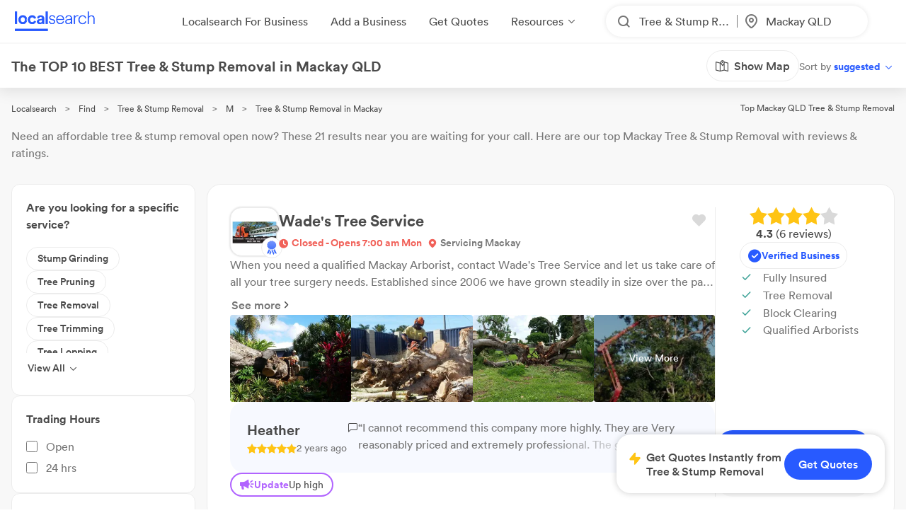

--- FILE ---
content_type: text/html; charset=utf-8
request_url: https://www.localsearch.com.au/find/tree-stump-removal/mackay-qld
body_size: 762170
content:
<!doctype html>
<html lang="en">
  <head>
    <meta charset="utf-8">
    <meta name="viewport" content="width=device-width initial-scale=1 maximum-scale=1 user-scalable=no viewport-fit=cover shrink-to-fit=no interactive-widget=resizes-content">

    <meta http-equiv="X-UA-Compatible" content="IE=edge">
    <meta name="referrer" content="origin-when-cross-origin">
    
        

        <script src="https://2b46dbe7d9ff.edge.sdk.awswaf.com/2b46dbe7d9ff/da90b831124a/challenge.js" defer></script>

          <script>
            document.addEventListener("DOMContentLoaded", function() {
              
    var link = document.createElement("link");
    link.rel = "stylesheet";
    link.href = "https://d1azc1qln24ryf.cloudfront.net/232497/LSOnline/style-cf.css?cg25f9";
    document.head.appendChild(link);
  
              
    var link = document.createElement("link");
    link.rel = "stylesheet";
    link.href = "https://cdn.icomoon.io/232497/LSDesignSystem/style.css?pv7pml";
    document.head.appendChild(link);
  
            });
          </script>

          <title data-rh="true">10 BEST 🌲 Tree &amp; Stump Removal in Mackay QLD | Localsearch</title>
          <meta data-rh="true" name="mobile-web-app-capable" content="yes"/><meta data-rh="true" name="application-name" content="Localsearch"/><meta data-rh="true" name="apple-mobile-web-app-capable" content="yes"/><meta data-rh="true" name="theme-color" content="#fff"/><meta data-rh="true" name="apple-mobile-web-app-capable" content="yes"/><meta data-rh="true" name="apple-mobile-web-app-status-bar-style" content="black-translucent"/><meta data-rh="true" name="apple-mobile-web-app-title" content="Localsearch"/><meta data-rh="true" name="msapplication-TileColor" content="#fff"/><meta data-rh="true" name="msapplication-TileImage" content="/public/assets/favicons/mstile-144x144.png"/><meta data-rh="true" name="msapplication-config" content="/public/assets/favicons/browserconfig.xml"/><meta data-rh="true" property="og:locale" content="en_AU"/><meta data-rh="true" property="og:site_name" content="Localsearch"/><meta data-rh="true" property="og:type" content="website"/><meta data-rh="true" name="twitter:site" content="@LocalsearchAU"/><meta data-rh="true" name="twitter:creator" content="@LocalsearchAU"/><meta data-rh="true" name="twitter:card" content="summary_large_image"/><meta data-rh="true" property="og:title" content="10 BEST 🌲 Tree &amp; Stump Removal in Mackay QLD | Localsearch"/><meta data-rh="true" name="twitter:title" content="10 BEST 🌲 Tree &amp; Stump Removal in Mackay QLD | Localsearch"/><meta data-rh="true" name="description" content="21 of the best Tree &amp; Stump Removal in Mackay QLD! Read the 77+ reviews, find payment options, send enquiries and so much more on Localsearch."/><meta data-rh="true" property="og:description" content="21 of the best Tree &amp; Stump Removal in Mackay QLD! Read the 77+ reviews, find payment options, send enquiries and so much more on Localsearch."/><meta data-rh="true" name="twitter:description" content="21 of the best Tree &amp; Stump Removal in Mackay QLD! Read the 77+ reviews, find payment options, send enquiries and so much more on Localsearch."/><meta data-rh="true" property="og:image" content="https://www.localsearch.com.au/public/assets/images/localsearch/localsearchWithBackground.jpg"/><meta data-rh="true" name="twitter:image" content="https://www.localsearch.com.au/public/assets/images/localsearch/localsearchWithBackground.jpg"/><meta data-rh="true" property="og:url" content="https://www.localsearch.com.au/find/tree-stump-removal/mackay-qld"/><meta data-rh="true" name="twitter:url" content="https://www.localsearch.com.au/find/tree-stump-removal/mackay-qld"/><meta data-rh="true" name="robots" content="index, follow"/>
          <link data-rh="true" rel="manifest" href="/public/assets/favicons/manifest.json"/><link data-rh="true" rel="shortcut icon" href="/public/assets/favicons/favicon.ico"/><link data-rh="true" rel="icon" type="image/png" sizes="16x16" href="/public/assets/favicons/favicon-16x16.png"/><link data-rh="true" rel="icon" type="image/png" sizes="32x32" href="/public/assets/favicons/favicon-32x32.png"/><link data-rh="true" rel="apple-touch-icon" sizes="57x57" href="/public/assets/favicons/apple-touch-icon-57x57.png"/><link data-rh="true" rel="apple-touch-icon" sizes="60x60" href="/public/assets/favicons/apple-touch-icon-60x60.png"/><link data-rh="true" rel="apple-touch-icon" sizes="72x72" href="/public/assets/favicons/apple-touch-icon-72x72.png"/><link data-rh="true" rel="apple-touch-icon" sizes="76x76" href="/public/assets/favicons/apple-touch-icon-76x76.png"/><link data-rh="true" rel="apple-touch-icon" sizes="114x114" href="/public/assets/favicons/apple-touch-icon-114x114.png"/><link data-rh="true" rel="apple-touch-icon" sizes="120x120" href="/public/assets/favicons/apple-touch-icon-120x120.png"/><link data-rh="true" rel="apple-touch-icon" sizes="144x144" href="/public/assets/favicons/apple-touch-icon-144x144.png"/><link data-rh="true" rel="apple-touch-icon" sizes="152x152" href="/public/assets/favicons/apple-touch-icon-152x152.png"/><link data-rh="true" rel="apple-touch-icon" sizes="167x167" href="/public/assets/favicons/apple-touch-icon-167x167.png"/><link data-rh="true" rel="apple-touch-icon" sizes="180x180" href="/public/assets/favicons/apple-touch-icon-180x180.png"/><link data-rh="true" rel="apple-touch-icon" sizes="1024x1024" href="/public/assets/favicons/apple-touch-icon-1024x1024.png"/><link data-rh="true" rel="apple-touch-startup-image" media="(device-width: 320px) and (device-height: 568px) and (-webkit-device-pixel-ratio: 2) and (orientation: portrait)" href="/public/assets/favicons/apple-touch-startup-image-640x1136.png"/><link data-rh="true" rel="apple-touch-startup-image" media="(device-width: 375px) and (device-height: 667px) and (-webkit-device-pixel-ratio: 2) and (orientation: portrait)" href="/public/assets/favicons/apple-touch-startup-image-750x1334.png"/><link data-rh="true" rel="apple-touch-startup-image" media="(device-width: 414px) and (device-height: 896px) and (-webkit-device-pixel-ratio: 2) and (orientation: portrait)" href="/public/assets/favicons/apple-touch-startup-image-828x1792.png"/><link data-rh="true" rel="apple-touch-startup-image" media="(device-width: 375px) and (device-height: 812px) and (-webkit-device-pixel-ratio: 3) and (orientation: portrait)" href="/public/assets/favicons/apple-touch-startup-image-1125x2436.png"/><link data-rh="true" rel="apple-touch-startup-image" media="(device-width: 414px) and (device-height: 736px) and (-webkit-device-pixel-ratio: 3) and (orientation: portrait)" href="/public/assets/favicons/apple-touch-startup-image-1242x2208.png"/><link data-rh="true" rel="apple-touch-startup-image" media="(device-width: 414px) and (device-height: 896px) and (-webkit-device-pixel-ratio: 3) and (orientation: portrait)" href="/public/assets/favicons/apple-touch-startup-image-1242x2688.png"/><link data-rh="true" rel="apple-touch-startup-image" media="(device-width: 768px) and (device-height: 1024px) and (-webkit-device-pixel-ratio: 2) and (orientation: portrait)" href="/public/assets/favicons/apple-touch-startup-image-1536x2048.png"/><link data-rh="true" rel="apple-touch-startup-image" media="(device-width: 834px) and (device-height: 1112px) and (-webkit-device-pixel-ratio: 2) and (orientation: portrait)" href="/public/assets/favicons/apple-touch-startup-image-1668x2224.png"/><link data-rh="true" rel="apple-touch-startup-image" media="(device-width: 834px) and (device-height: 1194px) and (-webkit-device-pixel-ratio: 2) and (orientation: portrait)" href="/public/assets/favicons/apple-touch-startup-image-1668x2388.png"/><link data-rh="true" rel="apple-touch-startup-image" media="(device-width: 1024px) and (device-height: 1366px) and (-webkit-device-pixel-ratio: 2) and (orientation: portrait)" href="/public/assets/favicons/apple-touch-startup-image-2048x2732.png"/><link data-rh="true" rel="apple-touch-startup-image" media="(device-width: 810px) and (device-height: 1080px) and (-webkit-device-pixel-ratio: 2) and (orientation: portrait)" href="/public/assets/favicons/apple-touch-startup-image-1620x2160.png"/><link data-rh="true" rel="apple-touch-startup-image" media="(device-width: 320px) and (device-height: 568px) and (-webkit-device-pixel-ratio: 2) and (orientation: landscape)" href="/public/assets/favicons/apple-touch-startup-image-1136x640.png"/><link data-rh="true" rel="apple-touch-startup-image" media="(device-width: 375px) and (device-height: 667px) and (-webkit-device-pixel-ratio: 2) and (orientation: landscape)" href="/public/assets/favicons/apple-touch-startup-image-1334x750.png"/><link data-rh="true" rel="apple-touch-startup-image" media="(device-width: 414px) and (device-height: 896px) and (-webkit-device-pixel-ratio: 2) and (orientation: landscape)" href="/public/assets/favicons/apple-touch-startup-image-1792x828.png"/><link data-rh="true" rel="apple-touch-startup-image" media="(device-width: 375px) and (device-height: 812px) and (-webkit-device-pixel-ratio: 3) and (orientation: landscape)" href="/public/assets/favicons/apple-touch-startup-image-2436x1125.png"/><link data-rh="true" rel="apple-touch-startup-image" media="(device-width: 414px) and (device-height: 736px) and (-webkit-device-pixel-ratio: 3) and (orientation: landscape)" href="/public/assets/favicons/apple-touch-startup-image-2208x1242.png"/><link data-rh="true" rel="apple-touch-startup-image" media="(device-width: 414px) and (device-height: 896px) and (-webkit-device-pixel-ratio: 3) and (orientation: landscape)" href="/public/assets/favicons/apple-touch-startup-image-2688x1242.png"/><link data-rh="true" rel="apple-touch-startup-image" media="(device-width: 768px) and (device-height: 1024px) and (-webkit-device-pixel-ratio: 2) and (orientation: landscape)" href="/public/assets/favicons/apple-touch-startup-image-2048x1536.png"/><link data-rh="true" rel="apple-touch-startup-image" media="(device-width: 834px) and (device-height: 1112px) and (-webkit-device-pixel-ratio: 2) and (orientation: landscape)" href="/public/assets/favicons/apple-touch-startup-image-2224x1668.png"/><link data-rh="true" rel="apple-touch-startup-image" media="(device-width: 834px) and (device-height: 1194px) and (-webkit-device-pixel-ratio: 2) and (orientation: landscape)" href="/public/assets/favicons/apple-touch-startup-image-2388x1668.png"/><link data-rh="true" rel="apple-touch-startup-image" media="(device-width: 1024px) and (device-height: 1366px) and (-webkit-device-pixel-ratio: 2) and (orientation: landscape)" href="/public/assets/favicons/apple-touch-startup-image-2732x2048.png"/><link data-rh="true" rel="apple-touch-startup-image" media="(device-width: 810px) and (device-height: 1080px) and (-webkit-device-pixel-ratio: 2) and (orientation: landscape)" href="/public/assets/favicons/apple-touch-startup-image-2160x1620.png"/><link data-rh="true" rel="canonical" href="https://www.localsearch.com.au/find/tree-stump-removal/mackay-qld"/>
          <script data-rh="true" type="application/ld+json">{"@context":"http://schema.org","@type":"LocalBusiness","name":"Wade's Tree Service","image":"https://s3.ap-southeast-2.amazonaws.com/ls-asset-service/cl9did9vj000609mngs5wcfpt/clbec9o32003f08lb54nj2gl4","url":"https://www.localsearch.com.au/profile/wade-s-tree-service/nindaroo-qld/aUlJ","address":{"@type":"PostalAddress","addressLocality":"Nindaroo","addressRegion":"QLD","postalCode":"4740"},"telephone":"07 4942 8770"}</script><script data-rh="true" type="application/ld+json">{"@context":"http://schema.org","@type":"LocalBusiness","name":"Airlie Tree Specialists Pty Ltd","image":"https://asset-api-dynamic.localsearch.cloud/AB/GRCL/1E11E7816C5A42BAB6034EEDF0BBD2AB_v1.png","url":"https://www.localsearch.com.au/profile/airlie-tree-specialists-pty-ltd/proserpine-qld/R4bf","address":{"@type":"PostalAddress","addressLocality":"Proserpine","addressRegion":"QLD","postalCode":"4800"},"telephone":"0407 31 7499"}</script><script data-rh="true" type="application/ld+json">{"@context":"http://schema.org","@type":"LocalBusiness","name":"Treebeards Arboriculture","image":"https://ls-asset-service.s3.ap-southeast-2.amazonaws.com/cm9taytn7000008l5fh156jvu/i3x2h6rq30edk3fc0scstxto","url":"https://www.localsearch.com.au/profile/treebeards-arboriculture-pty-ltd/marian-qld/LG47","address":{"@type":"PostalAddress","addressLocality":"North Eton","addressRegion":"QLD","postalCode":"4753"},"telephone":"0476 60 0991"}</script><script data-rh="true" type="application/ld+json">{"@context":"http://schema.org","@type":"LocalBusiness","name":"Hustle Cutz Yard Services","image":"https://s3.ap-southeast-2.amazonaws.com/ls-asset-service/cksig1iak001709mjeasdckgz/cksig1iak001809mj58r6gqqy","url":"https://www.localsearch.com.au/profile/hustle-cutz-yard-services-pty-ltd/moranbah-qld/bKgJ","address":{"@type":"PostalAddress","streetAddress":"14 Kellerman Dr","addressLocality":"Moranbah","addressRegion":"QLD","postalCode":"4744"},"telephone":"0427 75 9391"}</script><script data-rh="true" type="application/ld+json">{"@context":"http://schema.org","@type":"LocalBusiness","name":"Aussie Palm Clean","image":"https://asset-api-dynamic.localsearch.cloud/82/GRCL/217A83B098BA47D3AEA7A425483E0F82_v1.png","url":"https://www.localsearch.com.au/profile/aussie-palm-clean/mackay-qld-4740/TSTD","address":{"@type":"PostalAddress","addressLocality":"Mackay","addressRegion":"QLD","postalCode":"4740"},"telephone":"0419 15 7213"}</script><script data-rh="true" type="application/ld+json">{"@context":"http://schema.org","@type":"LocalBusiness","name":"Mackay Tree Services","image":"https://asset-api-dynamic.localsearch.cloud/80/GRCL/DA068AAD4D80462C9FBDED96A12EF780_v1.png","url":"https://www.localsearch.com.au/profile/mackay-tree-services/mackay-qld-4740/6mFE","address":{"@type":"PostalAddress","addressLocality":"Mackay","addressRegion":"QLD","postalCode":"4740"},"telephone":"0434 41 2493"}</script><script data-rh="true" type="application/ld+json">{"@context":"http://schema.org","@type":"LocalBusiness","name":"Urban Arborcare","image":"https://asset-api-dynamic.localsearch.cloud/B2/GRCL/B1D09353EB2B4AC98ABBF3E61007B5B2_v1.png","url":"https://www.localsearch.com.au/profile/urban-arborcare/mackay-qld-4740/T9Rk","address":{"@type":"PostalAddress","addressLocality":"Mackay","addressRegion":"QLD","postalCode":"4740"},"telephone":"0438 10 7925"}</script><script data-rh="true" type="application/ld+json">{"@context":"http://schema.org","@type":"LocalBusiness","name":"A Wow Excavations","image":"https://ls-asset-service.s3.ap-southeast-2.amazonaws.com/clhtzz5b3000808jn1pag9urd/ooyvf70zm90t5gw2jykqwslv","url":"https://www.localsearch.com.au/profile/a-wow-excavations/clgx5s1me001u08mj52gx7w5i","address":{"@type":"PostalAddress","addressLocality":"North Mackay","addressRegion":"QLD","postalCode":"4740"},"telephone":"0429 40 5080"}</script><script data-rh="true" type="application/ld+json">{"@context":"http://schema.org","@type":"LocalBusiness","name":"All Tree Services","image":"https://asset-api-dynamic.localsearch.cloud/28/GRCL/E41F9C272655473DB376FFCD0BE70428_v1.png","url":"https://www.localsearch.com.au/profile/all-tree-services/andergrove-qld/o3BO","address":{"@type":"PostalAddress","addressLocality":"Andergrove","addressRegion":"QLD","postalCode":"4740"},"telephone":"07 4955 5889"}</script><script data-rh="true" type="application/ld+json">{"@context":"http://schema.org","@type":"LocalBusiness","name":"Aussie Tree Lopping Mackay","image":"https://www.localsearch.com.au/public/assets/images/localsearch/placeholderLogo.png","url":"https://www.localsearch.com.au/profile/aussie-tree-lopping-mackay/glenella-qld/zJQq","address":{"@type":"PostalAddress","streetAddress":"2 Glenella Richmond Rd","addressLocality":"Glenella","addressRegion":"QLD","postalCode":"4740"},"telephone":"07 4849 4692"}</script><script data-rh="true" type="application/ld+json">{"@context":"http://schema.org","@type":"LocalBusiness","name":"DAM Services–Diverse Asset Maintenance Services","image":"https://asset-api-dynamic.localsearch.cloud/5A/GRCL/A09FF48C4BB44B97AAAC9E0AB222775A_v1.png","url":"https://www.localsearch.com.au/profile/dam-services-diverse-asset-maintenance-services/slade-point-qld/dhuh","address":{"@type":"PostalAddress","streetAddress":"15 David Muir St","addressLocality":"Slade Point","addressRegion":"QLD","postalCode":"4740"},"telephone":"07 4953 1004"}</script><script data-rh="true" type="application/ld+json">{"@context":"http://schema.org","@type":"LocalBusiness","name":"Just Simplicity Property Maintenance","image":"https://ls-asset-service.s3.ap-southeast-2.amazonaws.com/cm3zb7g35000108mgg0ybblp3/msn68pvni2cmuyvkx20ss35c","url":"https://www.localsearch.com.au/profile/just-simplicity-property-maintenance/cm3zbhjcc000d08mm1xfshtcl","address":{"@type":"PostalAddress","addressLocality":"Mackay","addressRegion":"QLD","postalCode":"4740"},"telephone":"0455 44 2552"}</script><script data-rh="true" type="application/ld+json">{"@context":"http://schema.org","@type":"LocalBusiness","name":"Extreem Green Clearing and Maintenance","image":"https://s3.ap-southeast-2.amazonaws.com/ls-asset-service/cldqhqiej000608mnevfr3j8y/cldqjv8xj000g08jy68swcamx","url":"https://www.localsearch.com.au/profile/extreem-green-clearing-and-maintenance/bakers-creek-qld/Rdwn","address":{"@type":"PostalAddress","addressLocality":"Bakers Creek","addressRegion":"QLD","postalCode":"4740"},"telephone":"0427 48 1281"}</script><script data-rh="true" type="application/ld+json">{"@context":"http://schema.org","@type":"LocalBusiness","name":"The Tree Expert","image":"https://ls-asset-service.s3.ap-southeast-2.amazonaws.com/clhy55ne3000a08mbbul8hsvt/j1f7qbh1o2t46vz2m49e8645","url":"https://www.localsearch.com.au/profile/the-tree-expert/bucasia-qld/I7SD","address":{"@type":"PostalAddress","addressLocality":"Bucasia","addressRegion":"QLD","postalCode":"4740"},"telephone":"0467 06 2364"}</script><script data-rh="true" type="application/ld+json">{"@context":"http://schema.org","@type":"LocalBusiness","name":"Tree Services Mackay","image":"https://www.localsearch.com.au/public/assets/images/localsearch/placeholderLogo.png","url":"https://www.localsearch.com.au/profile/tree-services-mackay/blacks-beach-qld/fjAr","address":{"@type":"PostalAddress","streetAddress":"21 Bourke St","addressLocality":"Blacks Beach","addressRegion":"QLD","postalCode":"4740"},"telephone":"07 4243 4677"}</script><script data-rh="true" type="application/ld+json">{"@context":"http://schema.org","@type":"LocalBusiness","name":"24-7 Tree Services Mackay","image":"https://asset-api-dynamic.localsearch.cloud/48/GRCL/19DF062E1A234261B306FC8378301748_v1.png","url":"https://www.localsearch.com.au/profile/24-7-tree-services-mackay/bucasia-qld/VLGM","address":{"@type":"PostalAddress","streetAddress":"58 Edmonds St","addressLocality":"Bucasia","addressRegion":"QLD","postalCode":"4750"},"telephone":"07 4954 6875"}</script><script data-rh="true" type="application/ld+json">{"@context":"http://schema.org","@type":"LocalBusiness","name":"Down to Earth Stump Removal","image":"https://www.localsearch.com.au/public/assets/images/localsearch/placeholderLogo.png","url":"https://www.localsearch.com.au/profile/down-to-earth-stump-removal/walkerston-qld/PYkD","address":{"@type":"PostalAddress","streetAddress":"12 Luscombe St","addressLocality":"Walkerston","addressRegion":"QLD","postalCode":"4751"},"telephone":"0408 15 3161"}</script><script data-rh="true" type="application/ld+json">{"@context":"http://schema.org","@type":"LocalBusiness","name":"Mackay Stump Grinding","image":"https://www.localsearch.com.au/public/assets/images/localsearch/placeholderLogo.png","url":"https://www.localsearch.com.au/profile/mackay-stump-grinding/cl7n4py7r00xr09lc5tpfbz34","address":{"@type":"PostalAddress","streetAddress":"12 Luscombe St","addressLocality":"Walkerston","addressRegion":"QLD","postalCode":"4751"},"telephone":"0408 15 3161"}</script><script data-rh="true" type="application/ld+json">{"@context":"http://schema.org","@type":"LocalBusiness","name":"Woody's Tree Services","image":"https://s3.ap-southeast-2.amazonaws.com/ls-asset-service/clhtzz5b3000808jn1pag9urd/cllosg6i9002i08mkd8pu2hnr","url":"https://www.localsearch.com.au/profile/woody-s-tree-services/mackay-qld-4740/oXlE","address":{"@type":"PostalAddress","addressLocality":"Walkerston","addressRegion":"QLD","postalCode":"4751"},"telephone":"0431 15 2595"}</script><script data-rh="true" type="application/ld+json">{"@context":"http://schema.org","@type":"LocalBusiness","name":"ECO Landcare","image":"https://s3.ap-southeast-2.amazonaws.com/ls-asset-service/clhy5ciih000c08mpaljwcq7h/clti26jsq000508jv71a2g58j","url":"https://www.localsearch.com.au/profile/eco-landcare/clth5p7l0001g08l17rxb02wd","address":{"@type":"PostalAddress","addressLocality":"Oakenden","addressRegion":"QLD","postalCode":"4741"},"telephone":"0477 61 6473"}</script><script data-rh="true" type="application/ld+json">{"@context":"http://schema.org","@type":"LocalBusiness","name":"Mackay Forestry Mulching Solutions","image":"https://s3.ap-southeast-2.amazonaws.com/ls-asset-service/clj0f1575000608l475t509su/clj0fqvab000108l73xr52lnl","url":"https://www.localsearch.com.au/profile/mackay-forestry/clj0fmavg000808gt1kt637i5","address":{"@type":"PostalAddress","streetAddress":"55 Dunwoody Rd","addressLocality":"Ball Bay","addressRegion":"QLD","postalCode":"4741"},"telephone":"0409 52 8118"}</script><script data-rh="true" type="application/ld+json">{"@context":"http://schema.org","@type":"Product","name":"Tree & Stump Removal Mackay QLD","description":"Mackay QLD","image":"https://www.localsearch.com.au/public/assets/images/localsearch/placeholderLogo.png","brand":{"@type":"Brand","name":"Localsearch"},"aggregateRating":{"@type":"AggregateRating","reviewCount":77,"ratingValue":4.8,"worstRating":1,"bestRating":5},"reviews":[{"@type":"Review","author":{"@type":"Person","name":"Heather"},"datePublished":"2023-11-07","description":"I cannot recommend this company more highly.  They are Very reasonably priced and extremely professional.  The guys were so efficient and friendly that nothing was a bother to them.  These guys will definitely be my go-to when I need trees lopped again.","name":"Review for Wade's Tree Service","reviewRating":{"@type":"Rating","ratingValue":5}},{"@type":"Review","author":{"@type":"Person","name":"Diane McKewin"},"datePublished":"2025-11-14","description":"Professional, friendly and a job very well done. Thank you.","name":"Review for All Tree Services","reviewRating":{"@type":"Rating","ratingValue":5}},{"@type":"Review","author":{"@type":"Person","name":"Ilona"},"datePublished":"2021-06-09","description":"I was very happy with the service they delivered. They did a great job, everything left tidy afterwards. They were prompt, friendly and affordable.","name":"Review for Airlie Tree Specialists Pty Ltd","reviewRating":{"@type":"Rating","ratingValue":5}},{"@type":"Review","author":{"@type":"Person","name":"Alyce"},"datePublished":"2020-08-30","description":"Did an extremely good job, very helpful, and will use again. Thanks guys","name":"Review for Aussie Palm Clean","reviewRating":{"@type":"Rating","ratingValue":5}},{"@type":"Review","author":{"@type":"Person","name":"Kathy Tahana"},"datePublished":"2023-06-16","description":"Very happy with the work carried out by DAM Services. I have used this service previously, both times the work done was done professional. So very thankful to the guys that done our job - keep up the great work, would recommend your services & use them again for any further work required.","name":"Review for DAM Services–Diverse Asset Maintenance Services","reviewRating":{"@type":"Rating","ratingValue":5}}]}</script><script data-rh="true" type="application/ld+json">{"@context":"https://schema.org","@type":"BreadcrumbList","itemListElement":[{"@type":"ListItem","position":1,"name":"Localsearch","item":"https://www.localsearch.com.au/"},{"@type":"ListItem","position":2,"name":"Find","item":"https://www.localsearch.com.au/find"},{"@type":"ListItem","position":3,"name":"Tree & Stump Removal Near Me","item":"https://www.localsearch.com.au/find/tree-stump-removal"},{"@type":"ListItem","position":4,"name":"M","item":"https://www.localsearch.com.au/find/tree-stump-removal/m"},{"@type":"ListItem","position":5,"name":"Tree & Stump Removal Mackay"}]}</script><script data-rh="true" defer="true" src="https://cdn.optimizely.com/js/26419890619.js"></script>
          <style data-styled="true" data-styled-version="5.3.11">.fZHMhH{-webkit-text-decoration:none;text-decoration:none;cursor:pointer;color:#2962ff;}/*!sc*/
.fLaKHP{-webkit-text-decoration:none;text-decoration:none;cursor:pointer;color:#2962ff;color:#4a4a4a;font-size:12px;}/*!sc*/
.fLaKHP:hover{color:#285aff;cursor:pointer;}/*!sc*/
.fZmTfs{-webkit-text-decoration:none;text-decoration:none;cursor:pointer;color:#2962ff;color:#4a4a4a;font-size:12px;}/*!sc*/
.fZmTfs:hover{color:#4a4a4a;cursor:default;}/*!sc*/
.cLlDJB{-webkit-text-decoration:none;text-decoration:none;cursor:pointer;color:#2962ff;max-width:100%;}/*!sc*/
.fXEEqF{-webkit-text-decoration:none;text-decoration:none;cursor:pointer;color:#2962ff;pointer-events:undefined;}/*!sc*/
.AVEW{-webkit-text-decoration:none;text-decoration:none;cursor:pointer;color:#2962ff;max-width:100%;min-width:-webkit-fit-content;min-width:-moz-fit-content;min-width:fit-content;}/*!sc*/
.izPqhG{-webkit-text-decoration:none;text-decoration:none;cursor:pointer;color:#2962ff;max-width:-webkit-fit-content;max-width:-moz-fit-content;max-width:fit-content;}/*!sc*/
.eZOVcR{-webkit-text-decoration:none;text-decoration:none;cursor:pointer;color:#2962ff;max-width:100%;gap:xxs;}/*!sc*/
.bhMvEm{-webkit-text-decoration:none;text-decoration:none;cursor:pointer;color:#2962ff;max-width:100%;width:100%;}/*!sc*/
.eWuUZZ{-webkit-text-decoration:none;text-decoration:none;cursor:pointer;color:#2962ff;pointer-events:none;}/*!sc*/
.iIergj{-webkit-text-decoration:none;text-decoration:none;cursor:pointer;color:#2962ff;-webkit-flex-direction:row;-ms-flex-direction:row;flex-direction:row;gap:xxs;position:relative;}/*!sc*/
data-styled.g3[id="Anchor-sc-n6dour-0"]{content:"fZHMhH,fLaKHP,fZmTfs,cLlDJB,fXEEqF,AVEW,izPqhG,eZOVcR,bhMvEm,eWuUZZ,iIergj,"}/*!sc*/
.cYafmc{display:-webkit-box;display:-webkit-flex;display:-ms-flexbox;display:flex;padding-top:16px;}/*!sc*/
.eutHDF{display:-webkit-box;display:-webkit-flex;display:-ms-flexbox;display:flex;-webkit-flex-direction:row;-ms-flex-direction:row;flex-direction:row;-webkit-align-items:baseline;-webkit-box-align:baseline;-ms-flex-align:baseline;align-items:baseline;}/*!sc*/
.iKalxx{display:-webkit-box;display:-webkit-flex;display:-ms-flexbox;display:flex;padding-top:24px;padding-bottom:24px;-webkit-align-items:center;-webkit-box-align:center;-ms-flex-align:center;align-items:center;-webkit-box-pack:center;-webkit-justify-content:center;-ms-flex-pack:center;justify-content:center;margin-top:1em;}/*!sc*/
.fQHXFt{display:-webkit-box;display:-webkit-flex;display:-ms-flexbox;display:flex;-webkit-flex-direction:row;-ms-flex-direction:row;flex-direction:row;}/*!sc*/
.hTLfLJ{display:-webkit-box;display:-webkit-flex;display:-ms-flexbox;display:flex;-webkit-align-items:center;-webkit-box-align:center;-ms-flex-align:center;align-items:center;}/*!sc*/
.bfPaIY{display:-webkit-box;display:-webkit-flex;display:-ms-flexbox;display:flex;max-width:580px;text-align:center;margin-top:48px;}/*!sc*/
.jSfhzR{display:-webkit-box;display:-webkit-flex;display:-ms-flexbox;display:flex;-webkit-flex-direction:row;-ms-flex-direction:row;flex-direction:row;-webkit-box-pack:center;-webkit-justify-content:center;-ms-flex-pack:center;justify-content:center;}/*!sc*/
.cFHVDc{padding:30px;width:100%;margin-top:0;}/*!sc*/
.iTxYcv{display:-webkit-box;display:-webkit-flex;display:-ms-flexbox;display:flex;padding-top:8px;}/*!sc*/
.hXTAbN{display:-webkit-box;display:-webkit-flex;display:-ms-flexbox;display:flex;}/*!sc*/
.eeWpdh{padding-top:12px;padding-bottom:12px;}/*!sc*/
.daZgvP{position:relative;display:inline-block;}/*!sc*/
.dMXJQZ{padding:30px;width:100%;margin-top:50px;}/*!sc*/
.dWaYqA{display:-webkit-box;display:-webkit-flex;display:-ms-flexbox;display:flex;-webkit-flex-direction:row;-ms-flex-direction:row;flex-direction:row;-webkit-box-pack:justify;-webkit-justify-content:space-between;-ms-flex-pack:justify;justify-content:space-between;-webkit-align-items:flex-start;-webkit-box-align:flex-start;-ms-flex-align:flex-start;align-items:flex-start;}/*!sc*/
.fmYXeh{display:-webkit-box;display:-webkit-flex;display:-ms-flexbox;display:flex;-webkit-flex-direction:row;-ms-flex-direction:row;flex-direction:row;padding-top:24px;padding-bottom:24px;-webkit-align-items:center;-webkit-box-align:center;-ms-flex-align:center;align-items:center;-webkit-box-pack:center;-webkit-justify-content:center;-ms-flex-pack:center;justify-content:center;margin-top:1em;}/*!sc*/
.cwyfIr{display:-webkit-box;display:-webkit-flex;display:-ms-flexbox;display:flex;-webkit-align-items:flex-start;-webkit-box-align:flex-start;-ms-flex-align:flex-start;align-items:flex-start;-webkit-box-pack:justify;-webkit-justify-content:space-between;-ms-flex-pack:justify;justify-content:space-between;gap:0;}/*!sc*/
.jybJlc{-webkit-flex:1 1 auto;-ms-flex:1 1 auto;flex:1 1 auto;}/*!sc*/
.UrCsN{display:block;height:100%;}/*!sc*/
.hykLMz{-webkit-flex:0 0 100%;-ms-flex:0 0 100%;flex:0 0 100%;min-width:100%;}/*!sc*/
data-styled.g5[id="Container-sc-1g8msrl-0"]{content:"cYafmc,eutHDF,iKalxx,fQHXFt,hTLfLJ,bfPaIY,jSfhzR,cFHVDc,iTxYcv,hXTAbN,eeWpdh,daZgvP,dMXJQZ,dWaYqA,fmYXeh,cwyfIr,jybJlc,UrCsN,hykLMz,"}/*!sc*/
.ijytdF{background:0;border:0;padding:0;cursor:pointer;-webkit-appearance:none;-moz-appearance:none;appearance:none;-webkit-user-select:none;-moz-user-select:none;-ms-user-select:none;user-select:none;outline:none;width:auto;min-width:unset;border:false;}/*!sc*/
.kJKzOA{background:0;border:0;padding:0;cursor:pointer;-webkit-appearance:none;-moz-appearance:none;appearance:none;-webkit-user-select:none;-moz-user-select:none;-ms-user-select:none;user-select:none;outline:none;}/*!sc*/
data-styled.g9[id="EmptyButton__StyledButton-sc-1kh95cn-0"]{content:"ijytdF,kJKzOA,"}/*!sc*/
.fhnvAm{position:relative;display:inline-block;box-sizing:border-box;height:44px;width:100%;min-width:120px;border:none;padding-left:12px;padding-right:12px;font-size:16px;font-weight:600;border-radius:100px;white-space:nowrap;cursor:pointer;-webkit-appearance:none;-moz-appearance:none;appearance:none;-webkit-user-select:none;-moz-user-select:none;-ms-user-select:none;user-select:none;outline:none;text-overflow:ellipsis;overflow:hidden;color:#6D7478;font-family:Circular;width:auto;min-width:unset;border:false;}/*!sc*/
.fhnvAm:hover{box-shadow:1px 1px 2px 0 rgba(125,125,125,0.6);}/*!sc*/
.fhnvAm:active{box-shadow:none;}/*!sc*/
.fhnvAm[disabled]{background:#bbbbbb;border:none;}/*!sc*/
.fhnvAm[disabled]:hover{box-shadow:none;cursor:not-allowed;}/*!sc*/
data-styled.g10[id="Button__StyledButton-sc-f66zqt-0"]{content:"fhnvAm,"}/*!sc*/
.clyZKI{display:inline-block;-webkit-transform:translateY(2px);-ms-transform:translateY(2px);transform:translateY(2px);}/*!sc*/
.iyQRkZ{display:inline-block;}/*!sc*/
data-styled.g16[id="Icon-sc-1hzg5gi-0"]{content:"clyZKI,iyQRkZ,"}/*!sc*/
.dLYgVp{line-height:1.4em;font-family:Circular;}/*!sc*/
.ejwmme{line-height:1.4em;font-family:Circular;border-bottom:2px solid #ececec;padding-bottom:8px;}/*!sc*/
data-styled.g23[id="Text-sc-atjeef-0"]{content:"dLYgVp,ejwmme,"}/*!sc*/
.ixizUJ{-webkit-flex-direction:column;-ms-flex-direction:column;flex-direction:column;}/*!sc*/
.ldxlLd{-webkit-flex-direction:row;-ms-flex-direction:row;flex-direction:row;}/*!sc*/
data-styled.g71[id="sc-aXZVg"]{content:"ixizUJ,ldxlLd,"}/*!sc*/
.dQYDON{cursor:pointer;background:rgba(255,255,255,0);border:0;padding:0;margin:0;-webkit-appearance:none;-moz-appearance:none;appearance:none;-webkit-appearance:none;-moz-appearance:none;-webkit-user-select:none;-moz-user-select:none;-ms-user-select:none;user-select:none;outline:none;-webkit-text-decoration:none;text-decoration:none;text-transform:none;font-family:inherit;font-size:inherit;font-weight:inherit;line-height:inherit;font-style:inherit;display:-webkit-inline-box;display:-webkit-inline-flex;display:-ms-inline-flexbox;display:inline-flex;-webkit-box-pack:center;-webkit-justify-content:center;-ms-flex-pack:center;justify-content:center;-webkit-align-items:center;-webkit-box-align:center;-ms-flex-align:center;align-items:center;height:-webkit-fit-content;height:-moz-fit-content;height:fit-content;cursor:pointer;}/*!sc*/
.dQYDON:disabled{cursor:default;}/*!sc*/
.uFRme{cursor:pointer;background:rgba(255,255,255,0);border:0;padding:0;margin:0;-webkit-appearance:none;-moz-appearance:none;appearance:none;-webkit-appearance:none;-moz-appearance:none;-webkit-user-select:none;-moz-user-select:none;-ms-user-select:none;user-select:none;outline:none;-webkit-text-decoration:none;text-decoration:none;text-transform:none;font-family:inherit;font-size:inherit;font-weight:inherit;line-height:inherit;font-style:inherit;display:-webkit-inline-box;display:-webkit-inline-flex;display:-ms-inline-flexbox;display:inline-flex;-webkit-box-pack:center;-webkit-justify-content:center;-ms-flex-pack:center;justify-content:center;-webkit-align-items:center;-webkit-box-align:center;-ms-flex-align:center;align-items:center;height:-webkit-fit-content;height:-moz-fit-content;height:fit-content;cursor:pointer;width:100%;}/*!sc*/
.uFRme:disabled{cursor:default;}/*!sc*/
.kKNJiR{cursor:pointer;background:rgba(255,255,255,0);border:0;padding:0;margin:0;-webkit-appearance:none;-moz-appearance:none;appearance:none;-webkit-appearance:none;-moz-appearance:none;-webkit-user-select:none;-moz-user-select:none;-ms-user-select:none;user-select:none;outline:none;-webkit-text-decoration:none;text-decoration:none;text-transform:none;font-family:inherit;font-size:inherit;font-weight:inherit;line-height:inherit;font-style:inherit;display:-webkit-inline-box;display:-webkit-inline-flex;display:-ms-inline-flexbox;display:inline-flex;-webkit-box-pack:center;-webkit-justify-content:center;-ms-flex-pack:center;justify-content:center;-webkit-align-items:center;-webkit-box-align:center;-ms-flex-align:center;align-items:center;height:-webkit-fit-content;height:-moz-fit-content;height:fit-content;cursor:pointer;position:relative;}/*!sc*/
.kKNJiR:disabled{cursor:default;}/*!sc*/
.ixvkl{cursor:pointer;background:rgba(255,255,255,0);border:0;padding:0;margin:0;-webkit-appearance:none;-moz-appearance:none;appearance:none;-webkit-appearance:none;-moz-appearance:none;-webkit-user-select:none;-moz-user-select:none;-ms-user-select:none;user-select:none;outline:none;-webkit-text-decoration:none;text-decoration:none;text-transform:none;font-family:inherit;font-size:inherit;font-weight:inherit;line-height:inherit;font-style:inherit;display:-webkit-inline-box;display:-webkit-inline-flex;display:-ms-inline-flexbox;display:inline-flex;-webkit-box-pack:center;-webkit-justify-content:center;-ms-flex-pack:center;justify-content:center;-webkit-align-items:center;-webkit-box-align:center;-ms-flex-align:center;align-items:center;height:-webkit-fit-content;height:-moz-fit-content;height:fit-content;cursor:pointer;width:50% !important;max-width:100%;gap:0.5rem;-webkit-flex:1;-ms-flex:1;flex:1;}/*!sc*/
.ixvkl:disabled{cursor:default;}/*!sc*/
@supports (-webkit-touch-callout:none) and (not (translate:none)){.ixvkl{margin-left:calc( (-1 * 0.5rem) + 0rem ) !important;}.ixvkl > *{margin-left:calc( 0.5rem + 0rem ) !important;}}/*!sc*/
.TfkoT{cursor:pointer;background:rgba(255,255,255,0);border:0;padding:0;margin:0;-webkit-appearance:none;-moz-appearance:none;appearance:none;-webkit-appearance:none;-moz-appearance:none;-webkit-user-select:none;-moz-user-select:none;-ms-user-select:none;user-select:none;outline:none;-webkit-text-decoration:none;text-decoration:none;text-transform:none;font-family:inherit;font-size:inherit;font-weight:inherit;line-height:inherit;font-style:inherit;display:-webkit-inline-box;display:-webkit-inline-flex;display:-ms-inline-flexbox;display:inline-flex;-webkit-box-pack:center;-webkit-justify-content:center;-ms-flex-pack:center;justify-content:center;-webkit-align-items:center;-webkit-box-align:center;-ms-flex-align:center;align-items:center;height:-webkit-fit-content;height:-moz-fit-content;height:fit-content;cursor:pointer;margin-left:auto;width:50% !important;max-width:100%;gap:0.5rem;-webkit-flex:1;-ms-flex:1;flex:1;}/*!sc*/
.TfkoT:disabled{cursor:default;}/*!sc*/
@supports (-webkit-touch-callout:none) and (not (translate:none)){.TfkoT{margin-left:calc( (-1 * 0.5rem) + 0rem ) !important;}.TfkoT > *{margin-left:calc( 0.5rem + 0rem ) !important;}}/*!sc*/
.bEJNBw{cursor:pointer;background:rgba(255,255,255,0);border:0;padding:0;margin:0;-webkit-appearance:none;-moz-appearance:none;appearance:none;-webkit-appearance:none;-moz-appearance:none;-webkit-user-select:none;-moz-user-select:none;-ms-user-select:none;user-select:none;outline:none;-webkit-text-decoration:none;text-decoration:none;text-transform:none;font-family:inherit;font-size:inherit;font-weight:inherit;line-height:inherit;font-style:inherit;display:-webkit-inline-box;display:-webkit-inline-flex;display:-ms-inline-flexbox;display:inline-flex;-webkit-box-pack:center;-webkit-justify-content:center;-ms-flex-pack:center;justify-content:center;-webkit-align-items:center;-webkit-box-align:center;-ms-flex-align:center;align-items:center;height:-webkit-fit-content;height:-moz-fit-content;height:fit-content;cursor:pointer;margin-left:auto;width:50% !important;max-width:100%;gap:0.5rem;}/*!sc*/
.bEJNBw:disabled{cursor:default;}/*!sc*/
@supports (-webkit-touch-callout:none) and (not (translate:none)){.bEJNBw{margin-left:calc( (-1 * 0.5rem) + 0rem ) !important;}.bEJNBw > *{margin-left:calc( 0.5rem + 0rem ) !important;}}/*!sc*/
.hyazxb{cursor:pointer;background:rgba(255,255,255,0);border:0;padding:0;margin:0;-webkit-appearance:none;-moz-appearance:none;appearance:none;-webkit-appearance:none;-moz-appearance:none;-webkit-user-select:none;-moz-user-select:none;-ms-user-select:none;user-select:none;outline:none;-webkit-text-decoration:none;text-decoration:none;text-transform:none;font-family:inherit;font-size:inherit;font-weight:inherit;line-height:inherit;font-style:inherit;display:-webkit-inline-box;display:-webkit-inline-flex;display:-ms-inline-flexbox;display:inline-flex;-webkit-box-pack:center;-webkit-justify-content:center;-ms-flex-pack:center;justify-content:center;-webkit-align-items:center;-webkit-box-align:center;-ms-flex-align:center;align-items:center;height:-webkit-fit-content;height:-moz-fit-content;height:fit-content;cursor:pointer;max-width:100%;}/*!sc*/
.hyazxb:disabled{cursor:default;}/*!sc*/
.dYuXIS{cursor:pointer;background:rgba(255,255,255,0);border:0;padding:0;margin:0;-webkit-appearance:none;-moz-appearance:none;appearance:none;-webkit-appearance:none;-moz-appearance:none;-webkit-user-select:none;-moz-user-select:none;-ms-user-select:none;user-select:none;outline:none;-webkit-text-decoration:none;text-decoration:none;text-transform:none;font-family:inherit;font-size:inherit;font-weight:inherit;line-height:inherit;font-style:inherit;display:-webkit-inline-box;display:-webkit-inline-flex;display:-ms-inline-flexbox;display:inline-flex;-webkit-box-pack:center;-webkit-justify-content:center;-ms-flex-pack:center;justify-content:center;-webkit-align-items:center;-webkit-box-align:center;-ms-flex-align:center;align-items:center;height:-webkit-fit-content;height:-moz-fit-content;height:fit-content;cursor:pointer;height:183px;width:100%;position:relative;}/*!sc*/
.dYuXIS:disabled{cursor:default;}/*!sc*/
.OjIXX{cursor:pointer;background:rgba(255,255,255,0);border:0;padding:0;margin:0;-webkit-appearance:none;-moz-appearance:none;appearance:none;-webkit-appearance:none;-moz-appearance:none;-webkit-user-select:none;-moz-user-select:none;-ms-user-select:none;user-select:none;outline:none;-webkit-text-decoration:none;text-decoration:none;text-transform:none;font-family:inherit;font-size:inherit;font-weight:inherit;line-height:inherit;font-style:inherit;display:-webkit-inline-box;display:-webkit-inline-flex;display:-ms-inline-flexbox;display:inline-flex;-webkit-box-pack:center;-webkit-justify-content:center;-ms-flex-pack:center;justify-content:center;-webkit-align-items:center;-webkit-box-align:center;-ms-flex-align:center;align-items:center;height:-webkit-fit-content;height:-moz-fit-content;height:fit-content;cursor:pointer;max-width:100%;gap:0.5rem;color:#285aff;}/*!sc*/
.OjIXX:disabled{cursor:default;}/*!sc*/
@supports (-webkit-touch-callout:none) and (not (translate:none)){.OjIXX{margin-left:calc( (-1 * 0.5rem) + 0rem ) !important;}.OjIXX > *{margin-left:calc( 0.5rem + 0rem ) !important;}}/*!sc*/
.jvgSSY{cursor:pointer;background:rgba(255,255,255,0);border:0;padding:0;margin:0;-webkit-appearance:none;-moz-appearance:none;appearance:none;-webkit-appearance:none;-moz-appearance:none;-webkit-user-select:none;-moz-user-select:none;-ms-user-select:none;user-select:none;outline:none;-webkit-text-decoration:none;text-decoration:none;text-transform:none;font-family:inherit;font-size:inherit;font-weight:inherit;line-height:inherit;font-style:inherit;display:-webkit-inline-box;display:-webkit-inline-flex;display:-ms-inline-flexbox;display:inline-flex;-webkit-box-pack:center;-webkit-justify-content:center;-ms-flex-pack:center;justify-content:center;-webkit-align-items:center;-webkit-box-align:center;-ms-flex-align:center;align-items:center;height:-webkit-fit-content;height:-moz-fit-content;height:fit-content;cursor:pointer;min-width:-webkit-fit-content;min-width:-moz-fit-content;min-width:fit-content;max-width:100%;}/*!sc*/
.jvgSSY:disabled{cursor:default;}/*!sc*/
.ebUtEN{cursor:pointer;background:rgba(255,255,255,0);border:0;padding:0;margin:0;-webkit-appearance:none;-moz-appearance:none;appearance:none;-webkit-appearance:none;-moz-appearance:none;-webkit-user-select:none;-moz-user-select:none;-ms-user-select:none;user-select:none;outline:none;-webkit-text-decoration:none;text-decoration:none;text-transform:none;font-family:inherit;font-size:inherit;font-weight:inherit;line-height:inherit;font-style:inherit;display:-webkit-inline-box;display:-webkit-inline-flex;display:-ms-inline-flexbox;display:inline-flex;-webkit-box-pack:center;-webkit-justify-content:center;-ms-flex-pack:center;justify-content:center;-webkit-align-items:center;-webkit-box-align:center;-ms-flex-align:center;align-items:center;height:-webkit-fit-content;height:-moz-fit-content;height:fit-content;cursor:pointer;width:-webkit-fit-content;width:-moz-fit-content;width:fit-content;}/*!sc*/
.ebUtEN:disabled{cursor:default;}/*!sc*/
.gvUmBO{cursor:pointer;background:rgba(255,255,255,0);border:0;padding:0;margin:0;-webkit-appearance:none;-moz-appearance:none;appearance:none;-webkit-appearance:none;-moz-appearance:none;-webkit-user-select:none;-moz-user-select:none;-ms-user-select:none;user-select:none;outline:none;-webkit-text-decoration:none;text-decoration:none;text-transform:none;font-family:inherit;font-size:inherit;font-weight:inherit;line-height:inherit;font-style:inherit;display:-webkit-inline-box;display:-webkit-inline-flex;display:-ms-inline-flexbox;display:inline-flex;-webkit-box-pack:center;-webkit-justify-content:center;-ms-flex-pack:center;justify-content:center;-webkit-align-items:center;-webkit-box-align:center;-ms-flex-align:center;align-items:center;height:-webkit-fit-content;height:-moz-fit-content;height:fit-content;cursor:pointer;max-width:100%;gap:0.5rem;}/*!sc*/
.gvUmBO:disabled{cursor:default;}/*!sc*/
@supports (-webkit-touch-callout:none) and (not (translate:none)){.gvUmBO{margin-left:calc( (-1 * 0.5rem) + 0rem ) !important;}.gvUmBO > *{margin-left:calc( 0.5rem + 0rem ) !important;}}/*!sc*/
.kiyjAE{cursor:pointer;background:rgba(255,255,255,0);border:0;padding:0;margin:0;-webkit-appearance:none;-moz-appearance:none;appearance:none;-webkit-appearance:none;-moz-appearance:none;-webkit-user-select:none;-moz-user-select:none;-ms-user-select:none;user-select:none;outline:none;-webkit-text-decoration:none;text-decoration:none;text-transform:none;font-family:inherit;font-size:inherit;font-weight:inherit;line-height:inherit;font-style:inherit;display:-webkit-inline-box;display:-webkit-inline-flex;display:-ms-inline-flexbox;display:inline-flex;-webkit-box-pack:center;-webkit-justify-content:center;-ms-flex-pack:center;justify-content:center;-webkit-align-items:center;-webkit-box-align:center;-ms-flex-align:center;align-items:center;height:-webkit-fit-content;height:-moz-fit-content;height:fit-content;cursor:pointer;max-width:-webkit-fit-content;max-width:-moz-fit-content;max-width:fit-content;}/*!sc*/
.kiyjAE:disabled{cursor:default;}/*!sc*/
.kTAVMW{cursor:pointer;background:rgba(255,255,255,0);border:0;padding:0;margin:0;-webkit-appearance:none;-moz-appearance:none;appearance:none;-webkit-appearance:none;-moz-appearance:none;-webkit-user-select:none;-moz-user-select:none;-ms-user-select:none;user-select:none;outline:none;-webkit-text-decoration:none;text-decoration:none;text-transform:none;font-family:inherit;font-size:inherit;font-weight:inherit;line-height:inherit;font-style:inherit;display:-webkit-inline-box;display:-webkit-inline-flex;display:-ms-inline-flexbox;display:inline-flex;-webkit-box-pack:center;-webkit-justify-content:center;-ms-flex-pack:center;justify-content:center;-webkit-align-items:center;-webkit-box-align:center;-ms-flex-align:center;align-items:center;height:-webkit-fit-content;height:-moz-fit-content;height:fit-content;cursor:pointer;height:32px;width:-webkit-fit-content;width:-moz-fit-content;width:fit-content;}/*!sc*/
.kTAVMW:disabled{cursor:default;}/*!sc*/
.eCBcOZ{cursor:pointer;background:rgba(255,255,255,0);border:0;padding:0;margin:0;-webkit-appearance:none;-moz-appearance:none;appearance:none;-webkit-appearance:none;-moz-appearance:none;-webkit-user-select:none;-moz-user-select:none;-ms-user-select:none;user-select:none;outline:none;-webkit-text-decoration:none;text-decoration:none;text-transform:none;font-family:inherit;font-size:inherit;font-weight:inherit;line-height:inherit;font-style:inherit;display:-webkit-inline-box;display:-webkit-inline-flex;display:-ms-inline-flexbox;display:inline-flex;-webkit-box-pack:center;-webkit-justify-content:center;-ms-flex-pack:center;justify-content:center;-webkit-align-items:center;-webkit-box-align:center;-ms-flex-align:center;align-items:center;height:-webkit-fit-content;height:-moz-fit-content;height:fit-content;cursor:pointer;color:#9b9b9b;}/*!sc*/
.eCBcOZ:disabled{cursor:default;}/*!sc*/
.gyvGGm{cursor:pointer;background:rgba(255,255,255,0);border:0;padding:0;margin:0;-webkit-appearance:none;-moz-appearance:none;appearance:none;-webkit-appearance:none;-moz-appearance:none;-webkit-user-select:none;-moz-user-select:none;-ms-user-select:none;user-select:none;outline:none;-webkit-text-decoration:none;text-decoration:none;text-transform:none;font-family:inherit;font-size:inherit;font-weight:inherit;line-height:inherit;font-style:inherit;display:-webkit-inline-box;display:-webkit-inline-flex;display:-ms-inline-flexbox;display:inline-flex;-webkit-box-pack:center;-webkit-justify-content:center;-ms-flex-pack:center;justify-content:center;-webkit-align-items:center;-webkit-box-align:center;-ms-flex-align:center;align-items:center;height:-webkit-fit-content;height:-moz-fit-content;height:fit-content;cursor:pointer;margin-top:2rem;max-width:100%;}/*!sc*/
.gyvGGm:disabled{cursor:default;}/*!sc*/
.VlmfI{cursor:pointer;background:rgba(255,255,255,0);border:0;padding:0;margin:0;-webkit-appearance:none;-moz-appearance:none;appearance:none;-webkit-appearance:none;-moz-appearance:none;-webkit-user-select:none;-moz-user-select:none;-ms-user-select:none;user-select:none;outline:none;-webkit-text-decoration:none;text-decoration:none;text-transform:none;font-family:inherit;font-size:inherit;font-weight:inherit;line-height:inherit;font-style:inherit;display:-webkit-inline-box;display:-webkit-inline-flex;display:-ms-inline-flexbox;display:inline-flex;-webkit-box-pack:center;-webkit-justify-content:center;-ms-flex-pack:center;justify-content:center;-webkit-align-items:center;-webkit-box-align:center;-ms-flex-align:center;align-items:center;height:-webkit-fit-content;height:-moz-fit-content;height:fit-content;cursor:pointer;margin-top:1.25rem;max-width:100%;}/*!sc*/
.VlmfI:disabled{cursor:default;}/*!sc*/
.grDQOo{cursor:pointer;background:rgba(255,255,255,0);border:0;padding:0;margin:0;-webkit-appearance:none;-moz-appearance:none;appearance:none;-webkit-appearance:none;-moz-appearance:none;-webkit-user-select:none;-moz-user-select:none;-ms-user-select:none;user-select:none;outline:none;-webkit-text-decoration:none;text-decoration:none;text-transform:none;font-family:inherit;font-size:inherit;font-weight:inherit;line-height:inherit;font-style:inherit;display:-webkit-inline-box;display:-webkit-inline-flex;display:-ms-inline-flexbox;display:inline-flex;-webkit-box-pack:center;-webkit-justify-content:center;-ms-flex-pack:center;justify-content:center;-webkit-align-items:center;-webkit-box-align:center;-ms-flex-align:center;align-items:center;height:-webkit-fit-content;height:-moz-fit-content;height:fit-content;cursor:pointer;width:100%;max-width:100%;}/*!sc*/
.grDQOo:disabled{cursor:default;}/*!sc*/
.kNrVLK{cursor:pointer;background:rgba(255,255,255,0);border:0;padding:0;margin:0;-webkit-appearance:none;-moz-appearance:none;appearance:none;-webkit-appearance:none;-moz-appearance:none;-webkit-user-select:none;-moz-user-select:none;-ms-user-select:none;user-select:none;outline:none;-webkit-text-decoration:none;text-decoration:none;text-transform:none;font-family:inherit;font-size:inherit;font-weight:inherit;line-height:inherit;font-style:inherit;display:-webkit-inline-box;display:-webkit-inline-flex;display:-ms-inline-flexbox;display:inline-flex;-webkit-box-pack:center;-webkit-justify-content:center;-ms-flex-pack:center;justify-content:center;-webkit-align-items:center;-webkit-box-align:center;-ms-flex-align:center;align-items:center;height:-webkit-fit-content;height:-moz-fit-content;height:fit-content;cursor:pointer;height:90px;z-index:3;position:relative;-webkit-flex:1;-ms-flex:1;flex:1;}/*!sc*/
.kNrVLK:disabled{cursor:default;}/*!sc*/
.kyoBju{cursor:pointer;background:rgba(255,255,255,0);border:0;padding:0;margin:0;-webkit-appearance:none;-moz-appearance:none;appearance:none;-webkit-appearance:none;-moz-appearance:none;-webkit-user-select:none;-moz-user-select:none;-ms-user-select:none;user-select:none;outline:none;-webkit-text-decoration:none;text-decoration:none;text-transform:none;font-family:inherit;font-size:inherit;font-weight:inherit;line-height:inherit;font-style:inherit;display:-webkit-inline-box;display:-webkit-inline-flex;display:-ms-inline-flexbox;display:inline-flex;-webkit-box-pack:center;-webkit-justify-content:center;-ms-flex-pack:center;justify-content:center;-webkit-align-items:center;-webkit-box-align:center;-ms-flex-align:center;align-items:center;height:-webkit-fit-content;height:-moz-fit-content;height:fit-content;cursor:pointer;width:-webkit-fit-content !important;width:-moz-fit-content !important;width:fit-content !important;max-width:100%;z-index:3;position:relative;gap:0.5rem;-webkit-flex-direction:row;-ms-flex-direction:row;flex-direction:row;}/*!sc*/
.kyoBju:disabled{cursor:default;}/*!sc*/
@supports (-webkit-touch-callout:none) and (not (translate:none)){.kyoBju{margin-left:calc( (-1 * 0.5rem) + 0rem ) !important;}.kyoBju > *{margin-left:calc( 0.5rem + 0rem ) !important;}}/*!sc*/
.dzKGsC{cursor:pointer;background:rgba(255,255,255,0);border:0;padding:0;margin:0;-webkit-appearance:none;-moz-appearance:none;appearance:none;-webkit-appearance:none;-moz-appearance:none;-webkit-user-select:none;-moz-user-select:none;-ms-user-select:none;user-select:none;outline:none;-webkit-text-decoration:none;text-decoration:none;text-transform:none;font-family:inherit;font-size:inherit;font-weight:inherit;line-height:inherit;font-style:inherit;display:-webkit-inline-box;display:-webkit-inline-flex;display:-ms-inline-flexbox;display:inline-flex;-webkit-box-pack:center;-webkit-justify-content:center;-ms-flex-pack:center;justify-content:center;-webkit-align-items:center;-webkit-box-align:center;-ms-flex-align:center;align-items:center;height:-webkit-fit-content;height:-moz-fit-content;height:fit-content;cursor:pointer;width:50% !important;max-width:100%;gap:0.5rem;}/*!sc*/
.dzKGsC:disabled{cursor:default;}/*!sc*/
@supports (-webkit-touch-callout:none) and (not (translate:none)){.dzKGsC{margin-left:calc( (-1 * 0.5rem) + 0rem ) !important;}.dzKGsC > *{margin-left:calc( 0.5rem + 0rem ) !important;}}/*!sc*/
.iekPUz{cursor:pointer;background:rgba(255,255,255,0);border:0;padding:0;margin:0;-webkit-appearance:none;-moz-appearance:none;appearance:none;-webkit-appearance:none;-moz-appearance:none;-webkit-user-select:none;-moz-user-select:none;-ms-user-select:none;user-select:none;outline:none;-webkit-text-decoration:none;text-decoration:none;text-transform:none;font-family:inherit;font-size:inherit;font-weight:inherit;line-height:inherit;font-style:inherit;display:-webkit-inline-box;display:-webkit-inline-flex;display:-ms-inline-flexbox;display:inline-flex;-webkit-box-pack:center;-webkit-justify-content:center;-ms-flex-pack:center;justify-content:center;-webkit-align-items:center;-webkit-box-align:center;-ms-flex-align:center;align-items:center;height:-webkit-fit-content;height:-moz-fit-content;height:fit-content;cursor:pointer;height:123px;z-index:3;position:relative;-webkit-flex:1;-ms-flex:1;flex:1;}/*!sc*/
.iekPUz:disabled{cursor:default;}/*!sc*/
.kVMinY{cursor:pointer;background:rgba(255,255,255,0);border:0;padding:0;margin:0;-webkit-appearance:none;-moz-appearance:none;appearance:none;-webkit-appearance:none;-moz-appearance:none;-webkit-user-select:none;-moz-user-select:none;-ms-user-select:none;user-select:none;outline:none;-webkit-text-decoration:none;text-decoration:none;text-transform:none;font-family:inherit;font-size:inherit;font-weight:inherit;line-height:inherit;font-style:inherit;display:-webkit-inline-box;display:-webkit-inline-flex;display:-ms-inline-flexbox;display:inline-flex;-webkit-box-pack:center;-webkit-justify-content:center;-ms-flex-pack:center;justify-content:center;-webkit-align-items:center;-webkit-box-align:center;-ms-flex-align:center;align-items:center;height:-webkit-fit-content;height:-moz-fit-content;height:fit-content;cursor:pointer;position:relative;gap:0.5rem;-webkit-flex-direction:row;-ms-flex-direction:row;flex-direction:row;}/*!sc*/
.kVMinY:disabled{cursor:default;}/*!sc*/
@supports (-webkit-touch-callout:none) and (not (translate:none)){.kVMinY{margin-left:calc( (-1 * 0.5rem) + 0rem ) !important;}.kVMinY > *{margin-left:calc( 0.5rem + 0rem ) !important;}}/*!sc*/
.cXpPps{cursor:pointer;background:rgba(255,255,255,0);border:0;padding:0;margin:0;-webkit-appearance:none;-moz-appearance:none;appearance:none;-webkit-appearance:none;-moz-appearance:none;-webkit-user-select:none;-moz-user-select:none;-ms-user-select:none;user-select:none;outline:none;-webkit-text-decoration:none;text-decoration:none;text-transform:none;font-family:inherit;font-size:inherit;font-weight:inherit;line-height:inherit;font-style:inherit;display:-webkit-inline-box;display:-webkit-inline-flex;display:-ms-inline-flexbox;display:inline-flex;-webkit-box-pack:center;-webkit-justify-content:center;-ms-flex-pack:center;justify-content:center;-webkit-align-items:center;-webkit-box-align:center;-ms-flex-align:center;align-items:center;height:-webkit-fit-content;height:-moz-fit-content;height:fit-content;cursor:pointer;height:100%;width:100%;}/*!sc*/
.cXpPps:disabled{cursor:default;}/*!sc*/
.geAogk{cursor:pointer;background:rgba(255,255,255,0);border:0;padding:0;margin:0;-webkit-appearance:none;-moz-appearance:none;appearance:none;-webkit-appearance:none;-moz-appearance:none;-webkit-user-select:none;-moz-user-select:none;-ms-user-select:none;user-select:none;outline:none;-webkit-text-decoration:none;text-decoration:none;text-transform:none;font-family:inherit;font-size:inherit;font-weight:inherit;line-height:inherit;font-style:inherit;display:-webkit-inline-box;display:-webkit-inline-flex;display:-ms-inline-flexbox;display:inline-flex;-webkit-box-pack:center;-webkit-justify-content:center;-ms-flex-pack:center;justify-content:center;-webkit-align-items:center;-webkit-box-align:center;-ms-flex-align:center;align-items:center;height:-webkit-fit-content;height:-moz-fit-content;height:fit-content;cursor:pointer;margin-top:0.75rem;max-width:100%;}/*!sc*/
.geAogk:disabled{cursor:default;}/*!sc*/
.iVpFKP{cursor:pointer;background:rgba(255,255,255,0);border:0;padding:0;margin:0;-webkit-appearance:none;-moz-appearance:none;appearance:none;-webkit-appearance:none;-moz-appearance:none;-webkit-user-select:none;-moz-user-select:none;-ms-user-select:none;user-select:none;outline:none;-webkit-text-decoration:none;text-decoration:none;text-transform:none;font-family:inherit;font-size:inherit;font-weight:inherit;line-height:inherit;font-style:inherit;display:-webkit-inline-box;display:-webkit-inline-flex;display:-ms-inline-flexbox;display:inline-flex;-webkit-box-pack:center;-webkit-justify-content:center;-ms-flex-pack:center;justify-content:center;-webkit-align-items:center;-webkit-box-align:center;-ms-flex-align:center;align-items:center;height:-webkit-fit-content;height:-moz-fit-content;height:fit-content;cursor:pointer;margin-bottom:1rem;-webkit-flex-direction:column;-ms-flex-direction:column;flex-direction:column;}/*!sc*/
.iVpFKP:disabled{cursor:default;}/*!sc*/
.gIJvCk{cursor:pointer;background:rgba(255,255,255,0);border:0;padding:0;margin:0;-webkit-appearance:none;-moz-appearance:none;appearance:none;-webkit-appearance:none;-moz-appearance:none;-webkit-user-select:none;-moz-user-select:none;-ms-user-select:none;user-select:none;outline:none;-webkit-text-decoration:none;text-decoration:none;text-transform:none;font-family:inherit;font-size:inherit;font-weight:inherit;line-height:inherit;font-style:inherit;display:-webkit-inline-box;display:-webkit-inline-flex;display:-ms-inline-flexbox;display:inline-flex;-webkit-box-pack:center;-webkit-justify-content:center;-ms-flex-pack:center;justify-content:center;-webkit-align-items:center;-webkit-box-align:center;-ms-flex-align:center;align-items:center;height:-webkit-fit-content;height:-moz-fit-content;height:fit-content;cursor:pointer;margin-top:2.5rem;margin-right:auto;max-width:100%;}/*!sc*/
.gIJvCk:disabled{cursor:default;}/*!sc*/
.fcEcuQ{cursor:pointer;background:rgba(255,255,255,0);border:0;padding:0;margin:0;-webkit-appearance:none;-moz-appearance:none;appearance:none;-webkit-appearance:none;-moz-appearance:none;-webkit-user-select:none;-moz-user-select:none;-ms-user-select:none;user-select:none;outline:none;-webkit-text-decoration:none;text-decoration:none;text-transform:none;font-family:inherit;font-size:inherit;font-weight:inherit;line-height:inherit;font-style:inherit;display:-webkit-inline-box;display:-webkit-inline-flex;display:-ms-inline-flexbox;display:inline-flex;-webkit-box-pack:center;-webkit-justify-content:center;-ms-flex-pack:center;justify-content:center;-webkit-align-items:center;-webkit-box-align:center;-ms-flex-align:center;align-items:center;height:-webkit-fit-content;height:-moz-fit-content;height:fit-content;cursor:pointer;max-width:100%;-webkit-flex:1;-ms-flex:1;flex:1;}/*!sc*/
.fcEcuQ:disabled{cursor:default;}/*!sc*/
.cpygJy{cursor:pointer;background:rgba(255,255,255,0);border:0;padding:0;margin:0;-webkit-appearance:none;-moz-appearance:none;appearance:none;-webkit-appearance:none;-moz-appearance:none;-webkit-user-select:none;-moz-user-select:none;-ms-user-select:none;user-select:none;outline:none;-webkit-text-decoration:none;text-decoration:none;text-transform:none;font-family:inherit;font-size:inherit;font-weight:inherit;line-height:inherit;font-style:inherit;display:-webkit-inline-box;display:-webkit-inline-flex;display:-ms-inline-flexbox;display:inline-flex;-webkit-box-pack:center;-webkit-justify-content:center;-ms-flex-pack:center;justify-content:center;-webkit-align-items:center;-webkit-box-align:center;-ms-flex-align:center;align-items:center;height:-webkit-fit-content;height:-moz-fit-content;height:fit-content;cursor:pointer;margin-top:1.5rem;max-width:100%;}/*!sc*/
.cpygJy:disabled{cursor:default;}/*!sc*/
.jALobg{cursor:pointer;background:rgba(255,255,255,0);border:0;padding:0;margin:0;-webkit-appearance:none;-moz-appearance:none;appearance:none;-webkit-appearance:none;-moz-appearance:none;-webkit-user-select:none;-moz-user-select:none;-ms-user-select:none;user-select:none;outline:none;-webkit-text-decoration:none;text-decoration:none;text-transform:none;font-family:inherit;font-size:inherit;font-weight:inherit;line-height:inherit;font-style:inherit;display:-webkit-inline-box;display:-webkit-inline-flex;display:-ms-inline-flexbox;display:inline-flex;-webkit-box-pack:center;-webkit-justify-content:center;-ms-flex-pack:center;justify-content:center;-webkit-align-items:center;-webkit-box-align:center;-ms-flex-align:center;align-items:center;height:-webkit-fit-content;height:-moz-fit-content;height:fit-content;cursor:pointer;margin-left:-1rem;width:auto;max-width:100%;}/*!sc*/
.jALobg:disabled{cursor:default;}/*!sc*/
.fkoYpf{cursor:pointer;background:rgba(255,255,255,0);border:0;padding:0;margin:0;-webkit-appearance:none;-moz-appearance:none;appearance:none;-webkit-appearance:none;-moz-appearance:none;-webkit-user-select:none;-moz-user-select:none;-ms-user-select:none;user-select:none;outline:none;-webkit-text-decoration:none;text-decoration:none;text-transform:none;font-family:inherit;font-size:inherit;font-weight:inherit;line-height:inherit;font-style:inherit;display:-webkit-inline-box;display:-webkit-inline-flex;display:-ms-inline-flexbox;display:inline-flex;-webkit-box-pack:center;-webkit-justify-content:center;-ms-flex-pack:center;justify-content:center;-webkit-align-items:center;-webkit-box-align:center;-ms-flex-align:center;align-items:center;height:-webkit-fit-content;height:-moz-fit-content;height:fit-content;cursor:pointer;margin-top:4.5rem;max-width:100%;}/*!sc*/
.fkoYpf:disabled{cursor:default;}/*!sc*/
.eckjHp{cursor:pointer;background:rgba(255,255,255,0);border:0;padding:0;margin:0;-webkit-appearance:none;-moz-appearance:none;appearance:none;-webkit-appearance:none;-moz-appearance:none;-webkit-user-select:none;-moz-user-select:none;-ms-user-select:none;user-select:none;outline:none;-webkit-text-decoration:none;text-decoration:none;text-transform:none;font-family:inherit;font-size:inherit;font-weight:inherit;line-height:inherit;font-style:inherit;display:-webkit-inline-box;display:-webkit-inline-flex;display:-ms-inline-flexbox;display:inline-flex;-webkit-box-pack:center;-webkit-justify-content:center;-ms-flex-pack:center;justify-content:center;-webkit-align-items:center;-webkit-box-align:center;-ms-flex-align:center;align-items:center;height:-webkit-fit-content;height:-moz-fit-content;height:fit-content;cursor:pointer;margin-top:1.5rem;max-width:100%;-webkit-flex:1;-ms-flex:1;flex:1;}/*!sc*/
.eckjHp:disabled{cursor:default;}/*!sc*/
.esIkvj{cursor:pointer;background:rgba(255,255,255,0);border:0;padding:0;margin:0;-webkit-appearance:none;-moz-appearance:none;appearance:none;-webkit-appearance:none;-moz-appearance:none;-webkit-user-select:none;-moz-user-select:none;-ms-user-select:none;user-select:none;outline:none;-webkit-text-decoration:none;text-decoration:none;text-transform:none;font-family:inherit;font-size:inherit;font-weight:inherit;line-height:inherit;font-style:inherit;display:-webkit-inline-box;display:-webkit-inline-flex;display:-ms-inline-flexbox;display:inline-flex;-webkit-box-pack:center;-webkit-justify-content:center;-ms-flex-pack:center;justify-content:center;-webkit-align-items:center;-webkit-box-align:center;-ms-flex-align:center;align-items:center;height:-webkit-fit-content;height:-moz-fit-content;height:fit-content;cursor:pointer;margin-top:3rem;max-width:100%;}/*!sc*/
.esIkvj:disabled{cursor:default;}/*!sc*/
data-styled.g73[id="sc-eqUAAy"]{content:"dQYDON,uFRme,kKNJiR,ixvkl,TfkoT,bEJNBw,hyazxb,dYuXIS,OjIXX,jvgSSY,ebUtEN,gvUmBO,kiyjAE,kTAVMW,eCBcOZ,gyvGGm,VlmfI,grDQOo,kNrVLK,kyoBju,dzKGsC,iekPUz,kVMinY,cXpPps,geAogk,iVpFKP,gIJvCk,fcEcuQ,cpygJy,jALobg,fkoYpf,eckjHp,esIkvj,"}/*!sc*/
.bpNJOc{margin:0;padding:0;border:0;outline:0;vertical-align:baseline;background:rgba(255,255,255,0);text-align:left;font-style:inherit;color:inherit;font-size:1rem;}/*!sc*/
.krUdjK{margin:0;padding:0;border:0;outline:0;vertical-align:baseline;background:rgba(255,255,255,0);text-align:left;font-style:inherit;color:#4a4a4a;font-size:1.25rem;}/*!sc*/
.bYPGsd{margin:0;padding:0;border:0;outline:0;vertical-align:baseline;background:rgba(255,255,255,0);text-align:left;font-style:inherit;color:#4a4a4a;font-size:1.5625rem;}/*!sc*/
.ckuWpv{margin:0;padding:0;border:0;outline:0;vertical-align:baseline;background:rgba(255,255,255,0);text-align:left;font-style:inherit;color:#4a4a4a;font-size:1rem;}/*!sc*/
.jYhquA{margin:0;padding:0;border:0;outline:0;vertical-align:baseline;background:rgba(255,255,255,0);text-align:left;font-style:inherit;color:#285aff;font-size:1rem;}/*!sc*/
.cnOgUc{margin:0;padding:0;border:0;outline:0;vertical-align:baseline;background:rgba(255,255,255,0);text-align:left;font-style:inherit;z-index:2;color:#d9d9d9;font-size:1.25rem;}/*!sc*/
.dlZhxc{margin:0;padding:0;border:0;outline:0;vertical-align:baseline;background:rgba(255,255,255,0);text-align:left;font-style:inherit;color:#ffc414;font-size:1.125rem;}/*!sc*/
.hcaTZf{margin:0;padding:0;border:0;outline:0;vertical-align:baseline;background:rgba(255,255,255,0);text-align:left;font-style:inherit;color:#d9d9d9;font-size:1.125rem;}/*!sc*/
.bIIGxa{margin:0;padding:0;border:0;outline:0;vertical-align:baseline;background:rgba(255,255,255,0);text-align:left;font-style:inherit;margin-right:0.25rem;color:#f16159;font-size:0.875rem;}/*!sc*/
.fPEYdF{margin:0;padding:0;border:0;outline:0;vertical-align:baseline;background:rgba(255,255,255,0);text-align:left;font-style:inherit;margin-top:0.25rem;color:#4a4a4a;font-size:1rem;}/*!sc*/
.cdqcEe{margin:0;padding:0;border:0;outline:0;vertical-align:baseline;background:rgba(255,255,255,0);text-align:left;font-style:inherit;color:inherit;font-size:inherit;}/*!sc*/
.kTZBar{margin:0;padding:0;border:0;outline:0;vertical-align:baseline;background:rgba(255,255,255,0);text-align:left;font-style:inherit;margin-right:0.25rem;color:#40A499;font-size:0.875rem;}/*!sc*/
.foWTNk{margin:0;padding:0;border:0;outline:0;vertical-align:baseline;background:rgba(255,255,255,0);text-align:left;font-style:inherit;color:#ffc414;font-size:1rem;}/*!sc*/
.djpshJ{margin:0;padding:0;border:0;outline:0;vertical-align:baseline;background:rgba(255,255,255,0);text-align:left;font-style:inherit;color:#ffc414;font-size:1.25rem;}/*!sc*/
.hAPoQq{margin:0;padding:0;border:0;outline:0;vertical-align:baseline;background:rgba(255,255,255,0);text-align:left;font-style:inherit;margin-left:0.25rem;color:inherit;font-size:1rem;}/*!sc*/
.lhSoia{margin:0;padding:0;border:0;outline:0;vertical-align:baseline;background:rgba(255,255,255,0);text-align:left;font-style:inherit;margin-left:0.25rem;color:#285aff;font-size:1rem;}/*!sc*/
.jkCBfp{margin:0;padding:0;border:0;outline:0;vertical-align:baseline;background:rgba(255,255,255,0);text-align:left;font-style:inherit;color:#285aff;font-size:1.25rem;}/*!sc*/
.leosKZ{margin:0;padding:0;border:0;outline:0;vertical-align:baseline;background:rgba(255,255,255,0);text-align:left;font-style:inherit;margin-top:0.125rem;margin-right:0.375rem;color:#ffc414;font-size:1.25rem;}/*!sc*/
.dmaZa-d{margin:0;padding:0;border:0;outline:0;vertical-align:baseline;background:rgba(255,255,255,0);text-align:left;font-style:inherit;color:#ffc414;font-size:0.875rem;}/*!sc*/
.eWMsSC{margin:0;padding:0;border:0;outline:0;vertical-align:baseline;background:rgba(255,255,255,0);text-align:left;font-style:inherit;color:#ffc414;font-size:1.5625rem;}/*!sc*/
.kJVwCk{margin:0;padding:0;border:0;outline:0;vertical-align:baseline;background:rgba(255,255,255,0);text-align:left;font-style:inherit;margin-right:1rem;-webkit-flex:0;-ms-flex:0;flex:0;color:#40A499;font-size:1rem;}/*!sc*/
.kPEkhZ{margin:0;padding:0;border:0;outline:0;vertical-align:baseline;background:rgba(255,255,255,0);text-align:left;font-style:inherit;margin-right:0.5rem;color:inherit;font-size:inherit;}/*!sc*/
.cnrQFF{margin:0;padding:0;border:0;outline:0;vertical-align:baseline;background:rgba(255,255,255,0);text-align:left;font-style:inherit;margin-left:0.25rem;color:#4a4a4a;font-size:1rem;}/*!sc*/
.wHGBu{margin:0;padding:0;border:0;outline:0;vertical-align:baseline;background:rgba(255,255,255,0);text-align:left;font-style:inherit;margin-bottom:0.125rem;margin-right:0.5rem;color:inherit;font-size:inherit;}/*!sc*/
.kItqUr{margin:0;padding:0;border:0;outline:0;vertical-align:baseline;background:rgba(255,255,255,0);text-align:left;font-style:inherit;color:#d9d9d9;font-size:1rem;}/*!sc*/
.dOfAeI{margin:0;padding:0;border:0;outline:0;vertical-align:baseline;background:rgba(255,255,255,0);text-align:left;font-style:inherit;margin-top:0.25rem;color:#f16159;font-size:1rem;}/*!sc*/
.hbZdZq{margin:0;padding:0;border:0;outline:0;vertical-align:baseline;background:rgba(255,255,255,0);text-align:left;font-style:inherit;color:#d9d9d9;font-size:0.875rem;}/*!sc*/
.gskZsl{margin:0;padding:0;border:0;outline:0;vertical-align:baseline;background:rgba(255,255,255,0);text-align:left;font-style:inherit;color:#d9d9d9;font-size:1.5625rem;}/*!sc*/
.cxJKHG{margin:0;padding:0;border:0;outline:0;vertical-align:baseline;background:rgba(255,255,255,0);text-align:left;font-style:inherit;color:#4a4a4a;font-size:0.875rem;}/*!sc*/
.dOFosX{margin:0;padding:0;border:0;outline:0;vertical-align:baseline;background:rgba(255,255,255,0);text-align:left;font-style:inherit;z-index:2;color:#d9d9d9;font-size:1.5625rem;}/*!sc*/
.gfCpYb{margin:0;padding:0;border:0;outline:0;vertical-align:baseline;background:rgba(255,255,255,0);text-align:left;font-style:inherit;margin-right:0.25rem;color:#f16159;font-size:1rem;}/*!sc*/
.yxSue{margin:0;padding:0;border:0;outline:0;vertical-align:baseline;background:rgba(255,255,255,0);text-align:left;font-style:inherit;color:#ffffff;font-size:1rem;}/*!sc*/
.khhnjS{margin:0;padding:0;border:0;outline:0;vertical-align:baseline;background:rgba(255,255,255,0);text-align:left;font-style:inherit;color:#b164ff;font-size:0.875rem;}/*!sc*/
.dcMVyE{margin:0;padding:0;border:0;outline:0;vertical-align:baseline;background:rgba(255,255,255,0);text-align:left;font-style:inherit;margin-right:0.25rem;color:#285aff;font-size:0.875rem;}/*!sc*/
.eiWKUC{margin:0;padding:0;border:0;outline:0;vertical-align:baseline;background:rgba(255,255,255,0);text-align:left;font-style:inherit;margin-right:0.25rem;color:#40A499;font-size:1rem;}/*!sc*/
.dSlvUB{margin:0;padding:0;border:0;outline:0;vertical-align:baseline;background:rgba(255,255,255,0);text-align:left;font-style:inherit;color:#757575;font-size:0.875rem;}/*!sc*/
.lkyLJv{margin:0;padding:0;border:0;outline:0;vertical-align:baseline;background:rgba(255,255,255,0);text-align:left;font-style:inherit;margin-top:-0.0625rem;margin-right:0.5rem;color:#ffc414;font-size:0.875rem;}/*!sc*/
.godFgG{margin:0;padding:0;border:0;outline:0;vertical-align:baseline;background:rgba(255,255,255,0);text-align:left;font-style:inherit;margin-top:0.25rem;margin-bottom:0.25rem;color:#ffc414;font-size:1.5625rem;}/*!sc*/
.jaPSuE{margin:0;padding:0;border:0;outline:0;vertical-align:baseline;background:rgba(255,255,255,0);text-align:left;font-style:inherit;margin-top:0.25rem;color:#ffffff;font-size:1rem;}/*!sc*/
data-styled.g75[id="sc-dcJsrY"]{content:"bpNJOc,krUdjK,bYPGsd,ckuWpv,jYhquA,cnOgUc,dlZhxc,hcaTZf,bIIGxa,fPEYdF,cdqcEe,kTZBar,foWTNk,djpshJ,hAPoQq,lhSoia,jkCBfp,leosKZ,dmaZa-d,eWMsSC,kJVwCk,kPEkhZ,cnrQFF,wHGBu,kItqUr,dOfAeI,hbZdZq,gskZsl,cxJKHG,dOFosX,gfCpYb,yxSue,khhnjS,dcMVyE,eiWKUC,dSlvUB,lkyLJv,godFgG,jaPSuE,"}/*!sc*/
.eTGQuk{border-radius:100px;border:1px solid #ececec;font-size:0.875rem;font-weight:600;line-height:1.25;font-family:Circular,sans-serif;min-height:2rem;width:auto;padding-left:0.9375rem;padding-right:0.9375rem;padding-top:0.4375rem;padding-bottom:0.4375rem;-webkit-transition:background-color 150ms cubic-bezier(0.4,0,0.6,1) 0ms,color 150ms cubic-bezier(0.4,0,0.6,1) 0ms,border-color 150ms cubic-bezier(0.4,0,0.6,1) 0ms;transition:background-color 150ms cubic-bezier(0.4,0,0.6,1) 0ms,color 150ms cubic-bezier(0.4,0,0.6,1) 0ms,border-color 150ms cubic-bezier(0.4,0,0.6,1) 0ms;background-color:#ffffff;color:#4a4a4a;text-align:left;-webkit-align-items:start;-webkit-box-align:start;-ms-flex-align:start;align-items:start;}/*!sc*/
.eTGQuk .pillAtom-icon{-webkit-transition:color 150ms cubic-bezier(0.4,0,0.6,1) 0ms;transition:color 150ms cubic-bezier(0.4,0,0.6,1) 0ms;color:#9b9b9b;}/*!sc*/
@media (hover:hover) and (pointer:fine){.eTGQuk:hover{background-color:#f8f8f8;color:#285aff;}.eTGQuk:hover .pillAtom-icon{color:#285aff;}}/*!sc*/
.djSghY{border-radius:100px;border:1px solid #ececec;font-size:0.875rem;font-weight:600;line-height:1.25;font-family:Circular,sans-serif;min-height:2rem;width:auto;padding-left:0.9375rem;padding-right:0.9375rem;padding-top:0.4375rem;padding-bottom:0.4375rem;-webkit-transition:background-color 150ms cubic-bezier(0.4,0,0.6,1) 0ms,color 150ms cubic-bezier(0.4,0,0.6,1) 0ms,border-color 150ms cubic-bezier(0.4,0,0.6,1) 0ms;transition:background-color 150ms cubic-bezier(0.4,0,0.6,1) 0ms,color 150ms cubic-bezier(0.4,0,0.6,1) 0ms,border-color 150ms cubic-bezier(0.4,0,0.6,1) 0ms;background-color:#ffffff;color:#757575;}/*!sc*/
.djSghY .pillAtom-icon{-webkit-transition:color 150ms cubic-bezier(0.4,0,0.6,1) 0ms;transition:color 150ms cubic-bezier(0.4,0,0.6,1) 0ms;color:#757575;}/*!sc*/
@media (hover:hover) and (pointer:fine){.djSghY:hover{background-color:#f8f8f8;color:#285aff;}.djSghY:hover .pillAtom-icon{color:#285aff;}}/*!sc*/
.hceeAb{border-radius:100px;border:1px solid #ececec;font-size:0.875rem;font-weight:600;line-height:1.25;font-family:Circular,sans-serif;min-height:2rem;width:auto;padding-left:0.9375rem;padding-right:0.9375rem;padding-top:0.4375rem;padding-bottom:0.4375rem;-webkit-transition:background-color 150ms cubic-bezier(0.4,0,0.6,1) 0ms,color 150ms cubic-bezier(0.4,0,0.6,1) 0ms,border-color 150ms cubic-bezier(0.4,0,0.6,1) 0ms;transition:background-color 150ms cubic-bezier(0.4,0,0.6,1) 0ms,color 150ms cubic-bezier(0.4,0,0.6,1) 0ms,border-color 150ms cubic-bezier(0.4,0,0.6,1) 0ms;background-color:#ffffff;color:#4a4a4a;}/*!sc*/
.hceeAb .pillAtom-icon{-webkit-transition:color 150ms cubic-bezier(0.4,0,0.6,1) 0ms;transition:color 150ms cubic-bezier(0.4,0,0.6,1) 0ms;color:#757575;}/*!sc*/
@media (hover:hover) and (pointer:fine){.hceeAb:hover{background-color:#f8f8f8;color:#285aff;}.hceeAb:hover .pillAtom-icon{color:#285aff;}}/*!sc*/
.dOkGnU{border-radius:100px;border:1px solid #ececec;font-size:0.875rem;font-weight:600;line-height:1.25;font-family:Circular,sans-serif;min-height:2rem;width:auto;padding-left:0.9375rem;padding-right:0.9375rem;padding-top:0.4375rem;padding-bottom:0.4375rem;-webkit-transition:background-color 150ms cubic-bezier(0.4,0,0.6,1) 0ms,color 150ms cubic-bezier(0.4,0,0.6,1) 0ms,border-color 150ms cubic-bezier(0.4,0,0.6,1) 0ms;transition:background-color 150ms cubic-bezier(0.4,0,0.6,1) 0ms,color 150ms cubic-bezier(0.4,0,0.6,1) 0ms,border-color 150ms cubic-bezier(0.4,0,0.6,1) 0ms;background-color:#ffffff;color:#4a4a4a;}/*!sc*/
.dOkGnU .pillAtom-icon{-webkit-transition:color 150ms cubic-bezier(0.4,0,0.6,1) 0ms;transition:color 150ms cubic-bezier(0.4,0,0.6,1) 0ms;color:#9b9b9b;}/*!sc*/
@media (hover:hover) and (pointer:fine){.dOkGnU:hover{background-color:#f8f8f8;color:#285aff;}.dOkGnU:hover .pillAtom-icon{color:#f16159;}}/*!sc*/
.dCAoXQ{border-radius:100px;border:1px solid #ececec;font-size:0.875rem;font-weight:600;line-height:1.25;font-family:Circular,sans-serif;min-height:2rem;width:auto;padding-left:0.9375rem;padding-right:0.9375rem;padding-top:0.4375rem;padding-bottom:0.4375rem;-webkit-transition:background-color 150ms cubic-bezier(0.4,0,0.6,1) 0ms,color 150ms cubic-bezier(0.4,0,0.6,1) 0ms,border-color 150ms cubic-bezier(0.4,0,0.6,1) 0ms;transition:background-color 150ms cubic-bezier(0.4,0,0.6,1) 0ms,color 150ms cubic-bezier(0.4,0,0.6,1) 0ms,border-color 150ms cubic-bezier(0.4,0,0.6,1) 0ms;background-color:#ffffff;color:#4a4a4a;}/*!sc*/
.dCAoXQ .pillAtom-icon{-webkit-transition:color 150ms cubic-bezier(0.4,0,0.6,1) 0ms;transition:color 150ms cubic-bezier(0.4,0,0.6,1) 0ms;color:#4a4a4a;}/*!sc*/
@media (hover:hover) and (pointer:fine){.dCAoXQ:hover{background-color:#f8f8f8;color:#285aff;}.dCAoXQ:hover .pillAtom-icon{color:#285aff;}}/*!sc*/
.ieMXHm{border-radius:100px;border:1px solid #ececec;font-size:0.875rem;font-weight:600;line-height:1.25;font-family:Circular,sans-serif;min-height:2rem;width:auto;padding-left:0.9375rem;padding-right:0.9375rem;padding-top:0.4375rem;padding-bottom:0.4375rem;-webkit-transition:background-color 150ms cubic-bezier(0.4,0,0.6,1) 0ms,color 150ms cubic-bezier(0.4,0,0.6,1) 0ms,border-color 150ms cubic-bezier(0.4,0,0.6,1) 0ms;transition:background-color 150ms cubic-bezier(0.4,0,0.6,1) 0ms,color 150ms cubic-bezier(0.4,0,0.6,1) 0ms,border-color 150ms cubic-bezier(0.4,0,0.6,1) 0ms;background-color:#ffffff;color:#4a4a4a;}/*!sc*/
.ieMXHm .pillAtom-icon{-webkit-transition:color 150ms cubic-bezier(0.4,0,0.6,1) 0ms;transition:color 150ms cubic-bezier(0.4,0,0.6,1) 0ms;color:#9b9b9b;}/*!sc*/
@media (hover:hover) and (pointer:fine){.ieMXHm:hover{background-color:#f8f8f8;color:#285aff;}.ieMXHm:hover .pillAtom-icon{color:#285aff;}}/*!sc*/
.gbdsuo{border-radius:100px;border:1px solid #ececec;font-size:0.875rem;font-weight:600;line-height:1.25;font-family:Circular,sans-serif;min-height:2rem;width:auto;padding-left:0.9375rem;padding-right:0.9375rem;padding-top:0.4375rem;padding-bottom:0.4375rem;-webkit-transition:background-color 150ms cubic-bezier(0.4,0,0.6,1) 0ms,color 150ms cubic-bezier(0.4,0,0.6,1) 0ms,border-color 150ms cubic-bezier(0.4,0,0.6,1) 0ms;transition:background-color 150ms cubic-bezier(0.4,0,0.6,1) 0ms,color 150ms cubic-bezier(0.4,0,0.6,1) 0ms,border-color 150ms cubic-bezier(0.4,0,0.6,1) 0ms;background-color:#ffffff;color:#285aff;}/*!sc*/
.gbdsuo .pillAtom-icon{-webkit-transition:color 150ms cubic-bezier(0.4,0,0.6,1) 0ms;transition:color 150ms cubic-bezier(0.4,0,0.6,1) 0ms;color:#285aff;}/*!sc*/
@media (hover:hover) and (pointer:fine){.gbdsuo:hover{background-color:#f8f8f8;color:#285aff;}.gbdsuo:hover .pillAtom-icon{color:#285aff;}}/*!sc*/
data-styled.g76[id="sc-iGgWBj"]{content:"eTGQuk,djSghY,hceeAb,dOkGnU,dCAoXQ,ieMXHm,gbdsuo,"}/*!sc*/
.clwvCu{height:100%;width:100%;}/*!sc*/
.cnFAFE{width:100%;-webkit-flex-direction:row;-ms-flex-direction:row;flex-direction:row;}/*!sc*/
.fRGHLZ{gap:0.5rem;-webkit-flex-direction:row;-ms-flex-direction:row;flex-direction:row;-webkit-flex:1;-ms-flex:1;flex:1;}/*!sc*/
@supports (-webkit-touch-callout:none) and (not (translate:none)){.fRGHLZ{margin-left:calc( (-1 * 0.5rem) + 0rem ) !important;}.fRGHLZ > *{margin-left:calc( 0.5rem + 0rem ) !important;}}/*!sc*/
.cVpPtv{position:relative;}/*!sc*/
.gHuRRB{height:100%;}/*!sc*/
.cefkMo{padding-top:1.5rem;padding-bottom:1.5rem;padding-left:1.5rem;padding-right:1.5rem;-webkit-flex-direction:row;-ms-flex-direction:row;flex-direction:row;}/*!sc*/
.xtHfY{margin-top:1.5rem;margin-bottom:1.5rem;padding-bottom:1.5rem;min-height:100%;}/*!sc*/
.looSGf{-webkit-flex-direction:column;-ms-flex-direction:column;flex-direction:column;}/*!sc*/
.fAVYdA{padding-left:1.5rem;padding-right:1.5rem;}/*!sc*/
.iqEHDS{gap:0.5rem;-webkit-flex-direction:row;-ms-flex-direction:row;flex-direction:row;}/*!sc*/
@supports (-webkit-touch-callout:none) and (not (translate:none)){.iqEHDS{margin-left:calc( (-1 * 0.5rem) + 0rem ) !important;}.iqEHDS > *{margin-left:calc( 0.5rem + 0rem ) !important;}}/*!sc*/
.VTipT{-webkit-flex-direction:row;-ms-flex-direction:row;flex-direction:row;}/*!sc*/
.blLngU{padding-left:0.5rem;padding-right:0.5rem;}/*!sc*/
.fPFnjL{margin-top:1.625rem;margin-bottom:1.625rem;}/*!sc*/
.hRObjw{gap:1rem;-webkit-flex-direction:row;-ms-flex-direction:row;flex-direction:row;}/*!sc*/
@supports (-webkit-touch-callout:none) and (not (translate:none)){.hRObjw{margin-left:calc( (-1 * 1rem) + 0rem ) !important;}.hRObjw > *{margin-left:calc( 1rem + 0rem ) !important;}}/*!sc*/
.kREXDM{overflow:hidden;}/*!sc*/
.gOXrrM{padding-top:0.5rem;}/*!sc*/
.cRQXCI{padding-top:1.5rem;padding-bottom:1.5rem;gap:1rem;-webkit-flex-direction:column;-ms-flex-direction:column;flex-direction:column;}/*!sc*/
@supports (-webkit-touch-callout:none) and (not (translate:none)){.cRQXCI{margin-top:calc( (-1 * 1rem) + 0rem ) !important;}.cRQXCI > *{margin-top:calc(1rem + 0rem) !important;}}/*!sc*/
.kvykio{gap:0.25rem;-webkit-flex-direction:column;-ms-flex-direction:column;flex-direction:column;}/*!sc*/
@supports (-webkit-touch-callout:none) and (not (translate:none)){.kvykio{margin-top:calc( (-1 * 0.25rem) + 0rem ) !important;}.kvykio > *{margin-top:calc(0.25rem + 0rem) !important;}}/*!sc*/
.hAkrnu{margin-left:0.625rem;height:30px;width:30px;}/*!sc*/
.fQKpzt{margin-left:0rem;height:30px;width:30px;}/*!sc*/
.jMBwGQ{padding-top:0.5rem;padding-bottom:0.5rem;height:100%;width:100%;gap:0.75rem;-webkit-flex-direction:row;-ms-flex-direction:row;flex-direction:row;}/*!sc*/
@supports (-webkit-touch-callout:none) and (not (translate:none)){.jMBwGQ{margin-left:calc( (-1 * 0.75rem) + 0rem ) !important;}.jMBwGQ > *{margin-left:calc( 0.75rem + 0rem ) !important;}}/*!sc*/
.gCuDsI{max-width:100%;gap:0.75rem;-webkit-flex-direction:row;-ms-flex-direction:row;flex-direction:row;-webkit-box-flex:1;-webkit-flex-grow:1;-ms-flex-positive:1;flex-grow:1;}/*!sc*/
@supports (-webkit-touch-callout:none) and (not (translate:none)){.gCuDsI{margin-left:calc( (-1 * 0.75rem) + 0rem ) !important;}.gCuDsI > *{margin-left:calc( 0.75rem + 0rem ) !important;}}/*!sc*/
.jJtpXd{width:100%;min-width:300px;max-width:370px;}/*!sc*/
.pJMvB{z-index:6;position:relative;}/*!sc*/
.cqZtTR{margin-top:1rem;}/*!sc*/
.EWXO{margin-bottom:1rem;width:100%;-webkit-flex-direction:row;-ms-flex-direction:row;flex-direction:row;}/*!sc*/
.iIKtMI{-webkit-flex:1;-ms-flex:1;flex:1;}/*!sc*/
.cxpghm{margin-bottom:2rem;}/*!sc*/
.hscnxI{width:100%;}/*!sc*/
.fegsqu{width:100%;gap:0rem;-webkit-flex-direction:column;-ms-flex-direction:column;flex-direction:column;}/*!sc*/
@supports (-webkit-touch-callout:none) and (not (translate:none)){.fegsqu{margin-top:calc( (-1 * 0rem) + 0rem ) !important;}.fegsqu > *{margin-top:calc(0rem + 0rem) !important;}}/*!sc*/
.nMSqY{width:100%;position:relative;}/*!sc*/
.cBsCiv{padding-top:1.25rem;padding-bottom:1.25rem;padding-left:1.25rem;padding-right:1.25rem;width:100%;gap:2rem;-webkit-flex-direction:row;-ms-flex-direction:row;flex-direction:row;}/*!sc*/
@supports (-webkit-touch-callout:none) and (not (translate:none)){.cBsCiv{margin-left:calc( (-1 * 2rem) + 0rem ) !important;}.cBsCiv > *{margin-left:calc( 2rem + 0rem ) !important;}}/*!sc*/
.ifpYby{width:100%;min-width:0;gap:1.25rem;-webkit-flex-direction:column;-ms-flex-direction:column;flex-direction:column;}/*!sc*/
@supports (-webkit-touch-callout:none) and (not (translate:none)){.ifpYby{margin-top:calc( (-1 * 1.25rem) + 0rem ) !important;}.ifpYby > *{margin-top:calc(1.25rem + 0rem) !important;}}/*!sc*/
.gKSmwO{width:100%;gap:1.25rem;-webkit-flex-direction:row;-ms-flex-direction:row;flex-direction:row;}/*!sc*/
@supports (-webkit-touch-callout:none) and (not (translate:none)){.gKSmwO{margin-left:calc( (-1 * 1.25rem) + 0rem ) !important;}.gKSmwO > *{margin-left:calc( 1.25rem + 0rem ) !important;}}/*!sc*/
.ciJkGu{height:69px;width:69px;}/*!sc*/
.bAkNHW{height:69px;min-height:100px;width:69px;}/*!sc*/
.emldEU{width:100%;-webkit-flex-direction:column;-ms-flex-direction:column;flex-direction:column;}/*!sc*/
.hRukwj{margin-top:-0.75rem;width:100%;gap:0.5rem;-webkit-flex-direction:row;-ms-flex-direction:row;flex-direction:row;}/*!sc*/
@supports (-webkit-touch-callout:none) and (not (translate:none)){.hRukwj{margin-left:calc( (-1 * 0.5rem) + 0rem ) !important;}.hRukwj > *{margin-left:calc( 0.5rem + 0rem ) !important;}}/*!sc*/
.caXUhG{margin-bottom:0.25rem;gap:0.25rem;-webkit-flex-direction:row;-ms-flex-direction:row;flex-direction:row;}/*!sc*/
@supports (-webkit-touch-callout:none) and (not (translate:none)){.caXUhG{margin-left:calc( (-1 * 0.25rem) + 0rem ) !important;}.caXUhG > *{margin-left:calc( 0.25rem + 0rem ) !important;}}/*!sc*/
.lQMfo{gap:0.25rem;-webkit-flex-direction:row;-ms-flex-direction:row;flex-direction:row;}/*!sc*/
@supports (-webkit-touch-callout:none) and (not (translate:none)){.lQMfo{margin-left:calc( (-1 * 0.25rem) + 0rem ) !important;}.lQMfo > *{margin-left:calc( 0.25rem + 0rem ) !important;}}/*!sc*/
.dUsgBh{gap:0.125rem;-webkit-flex-direction:row;-ms-flex-direction:row;flex-direction:row;}/*!sc*/
@supports (-webkit-touch-callout:none) and (not (translate:none)){.dUsgBh{margin-left:calc( (-1 * 0.125rem) + 0rem ) !important;}.dUsgBh > *{margin-left:calc( 0.125rem + 0rem ) !important;}}/*!sc*/
.bfagLQ{margin-right:0.5rem;}/*!sc*/
.WZxiU{z-index:7;position:relative;}/*!sc*/
.OkbUF{padding-top:1rem;padding-bottom:1rem;padding-left:1rem;padding-right:1rem;width:100%;gap:2rem;-webkit-flex-direction:row;-ms-flex-direction:row;flex-direction:row;background-color:#f7f9ff;}/*!sc*/
@supports (-webkit-touch-callout:none) and (not (translate:none)){.OkbUF{margin-left:calc( (-1 * 2rem) + 0rem ) !important;}.OkbUF > *{margin-left:calc( 2rem + 0rem ) !important;}}/*!sc*/
.ibNUIA{min-width:70%;gap:0.5rem;-webkit-flex-direction:row;-ms-flex-direction:row;flex-direction:row;}/*!sc*/
@supports (-webkit-touch-callout:none) and (not (translate:none)){.ibNUIA{margin-left:calc( (-1 * 0.5rem) + 0rem ) !important;}.ibNUIA > *{margin-left:calc( 0.5rem + 0rem ) !important;}}/*!sc*/
.dvxepl{width:100%;gap:0.625rem;-webkit-flex-direction:row;-ms-flex-direction:row;flex-direction:row;}/*!sc*/
@supports (-webkit-touch-callout:none) and (not (translate:none)){.dvxepl{margin-left:calc( (-1 * 0.625rem) + 0rem ) !important;}.dvxepl > *{margin-left:calc( 0.625rem + 0rem ) !important;}}/*!sc*/
.NJXrF{margin-bottom:2.5rem;}/*!sc*/
.lhpobX{gap:2rem;-webkit-flex-direction:column;-ms-flex-direction:column;flex-direction:column;}/*!sc*/
@supports (-webkit-touch-callout:none) and (not (translate:none)){.lhpobX{margin-top:calc( (-1 * 2rem) + 0rem ) !important;}.lhpobX > *{margin-top:calc(2rem + 0rem) !important;}}/*!sc*/
.bCCAHi{gap:0.5rem;-webkit-flex-direction:column;-ms-flex-direction:column;flex-direction:column;}/*!sc*/
@supports (-webkit-touch-callout:none) and (not (translate:none)){.bCCAHi{margin-top:calc( (-1 * 0.5rem) + 0rem ) !important;}.bCCAHi > *{margin-top:calc(0.5rem + 0rem) !important;}}/*!sc*/
.gKColJ{margin-bottom:5rem;}/*!sc*/
.jMlFDE{padding-top:2.25rem;padding-bottom:2.25rem;width:100%;-webkit-flex-direction:column;-ms-flex-direction:column;flex-direction:column;}/*!sc*/
.esysbW{min-height:0;}/*!sc*/
.izbcDp{padding-top:2.5rem;padding-bottom:6.875rem;width:100%;background-color:#f8f8f8;}/*!sc*/
.WScSR{margin-top:-0.0025rem;position:relative;background-color:#222e35;}/*!sc*/
.gyisza{height:100%;min-height:100px;width:100%;}/*!sc*/
.fcfKRx{max-height:320px;}/*!sc*/
.jVRdhh{margin-right:0.5rem;gap:0.5rem;-webkit-flex-direction:row;-ms-flex-direction:row;flex-direction:row;}/*!sc*/
@supports (-webkit-touch-callout:none) and (not (translate:none)){.jVRdhh{margin-left:calc( (-1 * 0.5rem) + 0rem ) !important;}.jVRdhh > *{margin-left:calc( 0.5rem + 0rem ) !important;}}/*!sc*/
.jLtmTU{padding-top:0.5rem;z-index:10;right:0;}/*!sc*/
.geZRbU{padding-top:0.75rem;padding-bottom:0.75rem;padding-left:1rem;padding-right:1rem;}/*!sc*/
.hskLaz{margin-top:0.3125rem;margin-bottom:0.3125rem;}/*!sc*/
.dGFoGs{margin-left:1rem;margin-right:0.5rem;width:100%;max-width:370px;-webkit-flex-shrink:1;-ms-flex-negative:1;flex-shrink:1;}/*!sc*/
.dHqbnj{max-width:100%;gap:0.75rem;-webkit-flex-direction:row;-ms-flex-direction:row;flex-direction:row;}/*!sc*/
@supports (-webkit-touch-callout:none) and (not (translate:none)){.dHqbnj{margin-left:calc( (-1 * 0.75rem) + 0rem ) !important;}.dHqbnj > *{margin-left:calc( 0.75rem + 0rem ) !important;}}/*!sc*/
.lfwitL{width:100%;gap:0.25rem;-webkit-flex-direction:row;-ms-flex-direction:row;flex-direction:row;}/*!sc*/
@supports (-webkit-touch-callout:none) and (not (translate:none)){.lfwitL{margin-left:calc( (-1 * 0.25rem) + 0rem ) !important;}.lfwitL > *{margin-left:calc( 0.25rem + 0rem ) !important;}}/*!sc*/
.kAbjfh{margin-top:-1rem;height:100%;width:100%;overflow:hidden;-webkit-align-self:flex-start;-ms-flex-item-align:start;align-self:flex-start;}/*!sc*/
.fikWsd{padding-top:1rem;padding-left:1rem;padding-right:1rem;}/*!sc*/
.fkeejH{width:100%;gap:1rem;-webkit-flex-direction:column;-ms-flex-direction:column;flex-direction:column;}/*!sc*/
@supports (-webkit-touch-callout:none) and (not (translate:none)){.fkeejH{margin-top:calc( (-1 * 1rem) + 0rem ) !important;}.fkeejH > *{margin-top:calc(1rem + 0rem) !important;}}/*!sc*/
.eLjguL{padding-top:2rem;padding-bottom:2rem;padding-left:2rem;padding-right:2rem;width:100%;gap:2rem;-webkit-flex-direction:row;-ms-flex-direction:row;flex-direction:row;}/*!sc*/
@supports (-webkit-touch-callout:none) and (not (translate:none)){.eLjguL{margin-left:calc( (-1 * 2rem) + 0rem ) !important;}.eLjguL > *{margin-left:calc( 2rem + 0rem ) !important;}}/*!sc*/
.hscoYm{min-width:1px;}/*!sc*/
.jyhgZm{width:100%;max-width:220px;gap:1.5rem;-webkit-flex-direction:column;-ms-flex-direction:column;flex-direction:column;}/*!sc*/
@supports (-webkit-touch-callout:none) and (not (translate:none)){.jyhgZm{margin-top:calc( (-1 * 1.5rem) + 0rem ) !important;}.jyhgZm > *{margin-top:calc(1.5rem + 0rem) !important;}}/*!sc*/
.kUlTcl{padding-left:0.625rem;padding-right:0.625rem;height:38px;gap:0.625rem;-webkit-flex-direction:row;-ms-flex-direction:row;flex-direction:row;color:#285aff;}/*!sc*/
@supports (-webkit-touch-callout:none) and (not (translate:none)){.kUlTcl{margin-left:calc( (-1 * 0.625rem) + 0rem ) !important;}.kUlTcl > *{margin-left:calc( 0.625rem + 0rem ) !important;}}/*!sc*/
.dsuqZY{margin-top:-1.5rem;-webkit-flex:1;-ms-flex:1;flex:1;}/*!sc*/
.hiKZIt{width:100%;gap:0.625rem;-webkit-flex-direction:column;-ms-flex-direction:column;flex-direction:column;}/*!sc*/
@supports (-webkit-touch-callout:none) and (not (translate:none)){.hiKZIt{margin-top:calc( (-1 * 0.625rem) + 0rem ) !important;}.hiKZIt > *{margin-top:calc(0.625rem + 0rem) !important;}}/*!sc*/
.Wzfzk{padding-top:1.5rem;padding-bottom:1.5rem;width:100%;-webkit-flex-direction:row;-ms-flex-direction:row;flex-direction:row;}/*!sc*/
.bmoEqP{padding-top:2.5rem;padding-bottom:12.5rem;width:100%;background-color:#f8f8f8;}/*!sc*/
.bWbBDv{margin-top:1rem;margin-bottom:1rem;}/*!sc*/
.iovpWN{gap:0.75rem;-webkit-flex-direction:row;-ms-flex-direction:row;flex-direction:row;}/*!sc*/
@supports (-webkit-touch-callout:none) and (not (translate:none)){.iovpWN{margin-left:calc( (-1 * 0.75rem) + 0rem ) !important;}.iovpWN > *{margin-left:calc( 0.75rem + 0rem ) !important;}}/*!sc*/
.hQlBCK{margin-bottom:1.25rem;margin-left:1rem;padding-bottom:1rem;overflow:auto;gap:0.625rem;-webkit-flex-direction:column;-ms-flex-direction:column;flex-direction:column;-webkit-flex:0 0 260px;-ms-flex:0 0 260px;flex:0 0 260px;}/*!sc*/
@supports (-webkit-touch-callout:none) and (not (translate:none)){.hQlBCK{margin-top:calc( (-1 * 0.625rem) + 0rem ) !important;}.hQlBCK > *{margin-top:calc(0.625rem + 0rem) !important;}}/*!sc*/
.izmJic{padding-top:1.25rem;padding-bottom:1.25rem;padding-left:1.25rem;padding-right:1.25rem;}/*!sc*/
.iQrIXZ{gap:0rem;-webkit-flex-direction:column;-ms-flex-direction:column;flex-direction:column;}/*!sc*/
@supports (-webkit-touch-callout:none) and (not (translate:none)){.iQrIXZ{margin-top:calc( (-1 * 0rem) + 0rem ) !important;}.iQrIXZ > *{margin-top:calc(0rem + 0rem) !important;}}/*!sc*/
.nCRZP{margin-left:-0.75rem;padding-left:0.75rem;padding-right:0.75rem;height:30px;-webkit-flex-direction:row;-ms-flex-direction:row;flex-direction:row;}/*!sc*/
.ifVwDf{padding-top:0.75rem;padding-bottom:0.75rem;padding-left:0.75rem;padding-right:0.75rem;height:calc(183px + 1.5rem);}/*!sc*/
.bMsPyP{height:83px;z-index:10;position:fixed;bottom:23px;right:30px;gap:1.875rem;-webkit-flex-direction:row;-ms-flex-direction:row;flex-direction:row;}/*!sc*/
@supports (-webkit-touch-callout:none) and (not (translate:none)){.bMsPyP{margin-left:calc( (-1 * 1.875rem) + 0rem ) !important;}.bMsPyP > *{margin-left:calc( 1.875rem + 0rem ) !important;}}/*!sc*/
.cmeykr{width:193px;}/*!sc*/
.twFiE{margin-top:3rem;width:100%;}/*!sc*/
.bpqjaP{padding-top:3rem;padding-bottom:3rem;padding-left:3rem;padding-right:3rem;gap:1rem;-webkit-flex-direction:column;-ms-flex-direction:column;flex-direction:column;}/*!sc*/
@supports (-webkit-touch-callout:none) and (not (translate:none)){.bpqjaP{margin-top:calc( (-1 * 1rem) + 0rem ) !important;}.bpqjaP > *{margin-top:calc(1rem + 0rem) !important;}}/*!sc*/
.kIHUND{margin-top:3rem;-webkit-flex-direction:row;-ms-flex-direction:row;flex-direction:row;}/*!sc*/
.ggIMKp{margin-top:1.5rem;padding-bottom:3rem;}/*!sc*/
.eNzYrP{margin-top:3rem;}/*!sc*/
.hXYIBl{padding-top:1.5rem;padding-bottom:1.5rem;padding-left:1.5rem;padding-right:1.5rem;width:100%;gap:2rem;-webkit-flex-direction:row;-ms-flex-direction:row;flex-direction:row;background-color:#f7f9ff;}/*!sc*/
@supports (-webkit-touch-callout:none) and (not (translate:none)){.hXYIBl{margin-left:calc( (-1 * 2rem) + 0rem ) !important;}.hXYIBl > *{margin-left:calc( 2rem + 0rem ) !important;}}/*!sc*/
.bssgxB{max-width:30%;gap:0.125rem;-webkit-flex-direction:column;-ms-flex-direction:column;flex-direction:column;}/*!sc*/
@supports (-webkit-touch-callout:none) and (not (translate:none)){.bssgxB{margin-top:calc( (-1 * 0.125rem) + 0rem ) !important;}.bssgxB > *{margin-top:calc(0.125rem + 0rem) !important;}}/*!sc*/
.gqAnfq{gap:0.625rem;-webkit-flex-direction:row;-ms-flex-direction:row;flex-direction:row;}/*!sc*/
@supports (-webkit-touch-callout:none) and (not (translate:none)){.gqAnfq{margin-left:calc( (-1 * 0.625rem) + 0rem ) !important;}.gqAnfq > *{margin-left:calc( 0.625rem + 0rem ) !important;}}/*!sc*/
.dkFyDh{gap:0.75rem;-webkit-flex-direction:column;-ms-flex-direction:column;flex-direction:column;}/*!sc*/
@supports (-webkit-touch-callout:none) and (not (translate:none)){.dkFyDh{margin-top:calc( (-1 * 0.75rem) + 0rem ) !important;}.dkFyDh > *{margin-top:calc(0.75rem + 0rem) !important;}}/*!sc*/
.kWQIJA{padding-left:7.5rem;padding-right:7.5rem;}/*!sc*/
.kKwevO{height:100%;width:100%;position:relative;-webkit-flex-direction:row;-ms-flex-direction:row;flex-direction:row;}/*!sc*/
.eYvuRr{padding-top:1rem;padding-bottom:1.25rem;gap:0.5rem;-webkit-flex-direction:row;-ms-flex-direction:row;flex-direction:row;}/*!sc*/
@supports (-webkit-touch-callout:none) and (not (translate:none)){.eYvuRr{margin-left:calc( (-1 * 0.5rem) + 0rem ) !important;}.eYvuRr > *{margin-left:calc( 0.5rem + 0rem ) !important;}}/*!sc*/
.jSfuyy{z-index:1;position:relative;}/*!sc*/
.wNhgz{padding-top:2rem;padding-bottom:2rem;padding-left:2rem;padding-right:2rem;width:100%;}/*!sc*/
.iNlEBU{width:100%;gap:2rem;-webkit-flex-direction:row;-ms-flex-direction:row;flex-direction:row;}/*!sc*/
@supports (-webkit-touch-callout:none) and (not (translate:none)){.iNlEBU{margin-left:calc( (-1 * 2rem) + 0rem ) !important;}.iNlEBU > *{margin-left:calc( 2rem + 0rem ) !important;}}/*!sc*/
.jVeMVd{height:100%;-webkit-flex-direction:column;-ms-flex-direction:column;flex-direction:column;}/*!sc*/
.bfZHTA{max-width:420px;overflow:hidden;-webkit-flex-direction:row;-ms-flex-direction:row;flex-direction:row;}/*!sc*/
.eLIXgy{max-width:420px;gap:0.5rem;-webkit-flex-direction:row;-ms-flex-direction:row;flex-direction:row;}/*!sc*/
@supports (-webkit-touch-callout:none) and (not (translate:none)){.eLIXgy{margin-left:calc( (-1 * 0.5rem) + 0rem ) !important;}.eLIXgy > *{margin-left:calc( 0.5rem + 0rem ) !important;}}/*!sc*/
.bsuLtp{margin-bottom:1rem;}/*!sc*/
.ledptJ{gap:1.25rem;-webkit-flex-direction:column;-ms-flex-direction:column;flex-direction:column;}/*!sc*/
@supports (-webkit-touch-callout:none) and (not (translate:none)){.ledptJ{margin-top:calc( (-1 * 1.25rem) + 0rem ) !important;}.ledptJ > *{margin-top:calc(1.25rem + 0rem) !important;}}/*!sc*/
.gZJQIX{gap:2rem;-webkit-flex-direction:row;-ms-flex-direction:row;flex-direction:row;}/*!sc*/
@supports (-webkit-touch-callout:none) and (not (translate:none)){.gZJQIX{margin-left:calc( (-1 * 2rem) + 0rem ) !important;}.gZJQIX > *{margin-left:calc( 2rem + 0rem ) !important;}}/*!sc*/
.hbpBxb{height:32px;width:100%;-webkit-flex-direction:row;-ms-flex-direction:row;flex-direction:row;}/*!sc*/
.heYwEd{gap:0rem;-webkit-flex-direction:row;-ms-flex-direction:row;flex-direction:row;}/*!sc*/
@supports (-webkit-touch-callout:none) and (not (translate:none)){.heYwEd{margin-left:calc( (-1 * 0rem) + 0rem ) !important;}.heYwEd > *{margin-left:calc( 0rem + 0rem ) !important;}}/*!sc*/
.drPiVo{margin-left:1rem;margin-right:0.5rem;gap:0.5rem;-webkit-flex-direction:column;-ms-flex-direction:column;flex-direction:column;-webkit-flex:1;-ms-flex:1;flex:1;}/*!sc*/
@supports (-webkit-touch-callout:none) and (not (translate:none)){.drPiVo{margin-top:calc( (-1 * 0.5rem) + 0rem ) !important;}.drPiVo > *{margin-top:calc(0.5rem + 0rem) !important;}}/*!sc*/
.jkwVzI{height:9px;width:100%;overflow:hidden;}/*!sc*/
.ghkBaL{height:100%;width:0%;}/*!sc*/
.ereZpe{height:100%;width:100%;-webkit-flex-direction:row;-ms-flex-direction:row;flex-direction:row;}/*!sc*/
.iAGiYN{margin-left:1rem;}/*!sc*/
.enWRRS{margin-top:0.25rem;width:44px;}/*!sc*/
.bxPeHz{margin-top:3.125rem;-webkit-flex-direction:column;-ms-flex-direction:column;flex-direction:column;}/*!sc*/
.kwdCAf{padding-top:2.5rem;padding-bottom:6.875rem;width:100%;background-color:#ffffff;}/*!sc*/
.fwpjqa{padding-top:1.25rem;padding-bottom:1.25rem;padding-left:1.25rem;padding-right:1.25rem;height:100%;-webkit-flex-direction:column;-ms-flex-direction:column;flex-direction:column;}/*!sc*/
.eSMGmc{overflow:hidden;-webkit-flex-direction:column;-ms-flex-direction:column;flex-direction:column;}/*!sc*/
.iMxoPe{height:100%;width:100%;position:relative;}/*!sc*/
.hoxbHX{max-width:calc(100% - 40px);position:absolute;top:20px;left:20px;}/*!sc*/
.jAwcKX{gap:1.5rem;-webkit-flex-direction:row;-ms-flex-direction:row;flex-direction:row;}/*!sc*/
@supports (-webkit-touch-callout:none) and (not (translate:none)){.jAwcKX{margin-left:calc( (-1 * 1.5rem) + 0rem ) !important;}.jAwcKX > *{margin-left:calc( 1.5rem + 0rem ) !important;}}/*!sc*/
.gOjDNk{gap:1rem;-webkit-flex-direction:column;-ms-flex-direction:column;flex-direction:column;}/*!sc*/
@supports (-webkit-touch-callout:none) and (not (translate:none)){.gOjDNk{margin-top:calc( (-1 * 1rem) + 0rem ) !important;}.gOjDNk > *{margin-top:calc(1rem + 0rem) !important;}}/*!sc*/
.vYFev{height:18px;width:100%;-webkit-flex-direction:row;-ms-flex-direction:row;flex-direction:row;}/*!sc*/
.iXcGfG{margin-left:0.25rem;gap:0.25rem;-webkit-flex-direction:column;-ms-flex-direction:column;flex-direction:column;}/*!sc*/
@supports (-webkit-touch-callout:none) and (not (translate:none)){.iXcGfG{margin-top:calc( (-1 * 0.25rem) + 0rem ) !important;}.iXcGfG > *{margin-top:calc(0.25rem + 0rem) !important;}}/*!sc*/
.gaEcQa{margin-left:1rem;margin-right:0.5rem;gap:0.25rem;-webkit-flex-direction:column;-ms-flex-direction:column;flex-direction:column;-webkit-flex:1;-ms-flex:1;flex:1;}/*!sc*/
@supports (-webkit-touch-callout:none) and (not (translate:none)){.gaEcQa{margin-top:calc( (-1 * 0.25rem) + 0rem ) !important;}.gaEcQa > *{margin-top:calc(0.25rem + 0rem) !important;}}/*!sc*/
.liUABe{height:2.1875rem;width:2.1875rem;-webkit-flex-direction:row;-ms-flex-direction:row;flex-direction:row;}/*!sc*/
.fhxaLI{height:211px;width:263px;overflow:hidden;}/*!sc*/
.hEqfKa{height:2.8125rem;width:2.8125rem;-webkit-flex-direction:row;-ms-flex-direction:row;flex-direction:row;}/*!sc*/
.jLzwqO{margin-top:0.5rem;margin-bottom:0rem;gap:0.75rem;-webkit-flex-direction:row;-ms-flex-direction:row;flex-direction:row;}/*!sc*/
@supports (-webkit-touch-callout:none) and (not (translate:none)){.jLzwqO{margin-left:calc( (-1 * 0.75rem) + 0rem ) !important;}.jLzwqO > *{margin-left:calc( 0.75rem + 0rem ) !important;}}/*!sc*/
.fuhBD{padding-top:2.5rem;padding-bottom:11.125rem;width:100%;background-color:#f8f8f8;}/*!sc*/
.jYrQUR{height:120px;width:120px;overflow:hidden;}/*!sc*/
.ftYYGY{top:0;bottom:0;left:0;right:0;}/*!sc*/
.gJkgPU{width:-webkit-fit-content !important;width:-moz-fit-content !important;width:fit-content !important;max-width:100%;z-index:3;position:relative;gap:0.5rem;-webkit-flex-direction:row;-ms-flex-direction:row;flex-direction:row;}/*!sc*/
@supports (-webkit-touch-callout:none) and (not (translate:none)){.gJkgPU{margin-left:calc( (-1 * 0.5rem) + 0rem ) !important;}.gJkgPU > *{margin-left:calc( 0.5rem + 0rem ) !important;}}/*!sc*/
.gwxVmG{height:100%;width:50%;}/*!sc*/
.cpRJQt{height:100%;width:33.33333333333333%;}/*!sc*/
.jZipWO{height:100%;width:16.666666666666664%;}/*!sc*/
.eMMtvt{height:100%;width:83.33333333333334%;}/*!sc*/
.hzpLcM{margin-top:0rem;}/*!sc*/
.binwEB{margin-top:1.75rem;}/*!sc*/
.fuulrJ{padding-top:2rem;-webkit-flex-direction:row;-ms-flex-direction:row;flex-direction:row;}/*!sc*/
.iRXxW{position:relative;gap:0.5rem;-webkit-flex-direction:row;-ms-flex-direction:row;flex-direction:row;}/*!sc*/
@supports (-webkit-touch-callout:none) and (not (translate:none)){.iRXxW{margin-left:calc( (-1 * 0.5rem) + 0rem ) !important;}.iRXxW > *{margin-left:calc( 0.5rem + 0rem ) !important;}}/*!sc*/
.hjYSru{margin-bottom:1rem;width:100%;}/*!sc*/
.kWTeqL{padding-left:1rem;padding-right:1rem;width:100%;}/*!sc*/
.hFzpzT{width:100%;min-width:80px;max-width:100px;-webkit-flex-direction:column;-ms-flex-direction:column;flex-direction:column;}/*!sc*/
.dXErAp{margin-top:2.5rem;}/*!sc*/
.iRFHqL{max-width:65%;}/*!sc*/
.gPtcA{margin-top:-2.5rem;margin-left:auto;margin-right:auto;width:800px;-webkit-flex-direction:row;-ms-flex-direction:row;flex-direction:row;}/*!sc*/
.eGDbJE{margin-top:2.5rem;padding-top:2rem;width:100%;}/*!sc*/
.fmgMKg{margin-left:auto;margin-right:auto;}/*!sc*/
.hQUpzh{width:100%;gap:3rem;-webkit-flex-direction:row;-ms-flex-direction:row;flex-direction:row;}/*!sc*/
@supports (-webkit-touch-callout:none) and (not (translate:none)){.hQUpzh{margin-left:calc( (-1 * 3rem) + 0rem ) !important;}.hQUpzh > *{margin-left:calc( 3rem + 0rem ) !important;}}/*!sc*/
.fHfsGI{max-height:-webkit-fit-content;max-height:-moz-fit-content;max-height:fit-content;width:100%;position:-webkit-sticky;position:sticky;top:76px;}/*!sc*/
.icgExb{width:75%;}/*!sc*/
.cufnnc{margin-top:1.25rem;}/*!sc*/
.llmoFL{width:100%;gap:2.5rem;-webkit-flex-direction:row;-ms-flex-direction:row;flex-direction:row;}/*!sc*/
@supports (-webkit-touch-callout:none) and (not (translate:none)){.llmoFL{margin-left:calc( (-1 * 2.5rem) + 0rem ) !important;}.llmoFL > *{margin-left:calc( 2.5rem + 0rem ) !important;}}/*!sc*/
.jRpXPz{padding-top:3rem;padding-left:1.25rem;padding-right:1.25rem;-webkit-flex-direction:row;-ms-flex-direction:row;flex-direction:row;}/*!sc*/
.hzjNU{max-width:680px;gap:2.5rem;-webkit-flex-direction:row;-ms-flex-direction:row;flex-direction:row;}/*!sc*/
@supports (-webkit-touch-callout:none) and (not (translate:none)){.hzjNU{margin-left:calc( (-1 * 2.5rem) + 0rem ) !important;}.hzjNU > *{margin-left:calc( 2.5rem + 0rem ) !important;}}/*!sc*/
.fHwoet{z-index:2;-webkit-flex-direction:row;-ms-flex-direction:row;flex-direction:row;}/*!sc*/
.fzfgBo{padding-top:1.25rem;padding-bottom:3rem;padding-left:1.25rem;padding-right:1.25rem;width:100%;}/*!sc*/
.fLYwIP{margin-top:2rem;gap:0.5rem;-webkit-flex-direction:row;-ms-flex-direction:row;flex-direction:row;}/*!sc*/
@supports (-webkit-touch-callout:none) and (not (translate:none)){.fLYwIP{margin-left:calc( (-1 * 0.5rem) + 0rem ) !important;}.fLYwIP > *{margin-left:calc( 0.5rem + 0rem ) !important;}}/*!sc*/
.aZYgc{margin-bottom:1.25rem;height:134px;width:100%;overflow:hidden;position:relative;}/*!sc*/
.hbNYys{position:absolute;top:10px;left:10px;}/*!sc*/
.gmfpJK{max-width:100%;overflow:hidden;}/*!sc*/
.kCaqqv{margin-bottom:2rem;height:2.375rem;width:100%;gap:1rem;-webkit-flex-direction:row;-ms-flex-direction:row;flex-direction:row;}/*!sc*/
@supports (-webkit-touch-callout:none) and (not (translate:none)){.kCaqqv{margin-left:calc( (-1 * 1rem) + 0rem ) !important;}.kCaqqv > *{margin-left:calc( 1rem + 0rem ) !important;}}/*!sc*/
.hVjkIN{margin-top:2rem;gap:5rem;-webkit-flex-direction:row;-ms-flex-direction:row;flex-direction:row;}/*!sc*/
@supports (-webkit-touch-callout:none) and (not (translate:none)){.hVjkIN{margin-left:calc( (-1 * 5rem) + 0rem ) !important;}.hVjkIN > *{margin-left:calc( 5rem + 0rem ) !important;}}/*!sc*/
.jqVBcM{margin-bottom:0.25rem;margin-right:0.75rem;height:1.125rem;width:1.125rem;}/*!sc*/
.hPDGab{width:100%;position:absolute;bottom:-1px;left:0;}/*!sc*/
.fMZIxI{margin-top:1.5rem;max-width:100%;}/*!sc*/
.kOOxuk{padding-top:3rem;padding-bottom:3rem;padding-left:1.25rem;padding-right:1.25rem;width:100%;gap:1rem;-webkit-flex-direction:column;-ms-flex-direction:column;flex-direction:column;}/*!sc*/
@supports (-webkit-touch-callout:none) and (not (translate:none)){.kOOxuk{margin-top:calc( (-1 * 1rem) + 0rem ) !important;}.kOOxuk > *{margin-top:calc(1rem + 0rem) !important;}}/*!sc*/
.hHukYj{height:8rem;}/*!sc*/
.cFSMQq{gap:3rem;-webkit-flex-direction:row;-ms-flex-direction:row;flex-direction:row;}/*!sc*/
@supports (-webkit-touch-callout:none) and (not (translate:none)){.cFSMQq{margin-left:calc( (-1 * 3rem) + 0rem ) !important;}.cFSMQq > *{margin-left:calc( 3rem + 0rem ) !important;}}/*!sc*/
.jZTSx{margin-right:2rem;}/*!sc*/
.kLdhUP{margin-bottom:0.625rem;-webkit-flex-direction:row;-ms-flex-direction:row;flex-direction:row;}/*!sc*/
.iBSEIg{margin-right:-5rem;-webkit-flex-direction:row;-ms-flex-direction:row;flex-direction:row;-webkit-flex:1;-ms-flex:1;flex:1;}/*!sc*/
.gFlWGR{margin-top:1.5rem;gap:2.5rem;-webkit-flex-direction:row;-ms-flex-direction:row;flex-direction:row;}/*!sc*/
@supports (-webkit-touch-callout:none) and (not (translate:none)){.gFlWGR{margin-left:calc( (-1 * 2.5rem) + 0rem ) !important;}.gFlWGR > *{margin-left:calc( 2.5rem + 0rem ) !important;}}/*!sc*/
.kPRKGV{height:100%;width:100%;overflow:hidden;position:relative;}/*!sc*/
.hwgsgP{padding-top:1.5rem;padding-bottom:1.5rem;padding-left:1.5rem;padding-right:1.5rem;width:100%;}/*!sc*/
.bEOqaU{height:2.8125rem;width:2.8125rem;-webkit-flex-direction:row;-ms-flex-direction:row;flex-direction:row;-webkit-flex-shrink:0;-ms-flex-negative:0;flex-shrink:0;}/*!sc*/
.lezrdR{margin-left:-12rem;width:calc(100% + 18rem);}/*!sc*/
.hWCrQl{margin-left:12rem;padding-top:3.75rem;padding-bottom:3.75rem;padding-left:1.25rem;padding-right:1.25rem;height:100%;width:calc(100% - 12rem);}/*!sc*/
.eJViSB{margin-left:12rem;padding-top:3.75rem;padding-bottom:3.75rem;padding-left:1.25rem;padding-right:1.25rem;height:100%;width:calc(100% - 12rem);-webkit-flex-direction:column;-ms-flex-direction:column;flex-direction:column;}/*!sc*/
.krPkDd{padding-right:2rem;width:100%;gap:1.5rem;-webkit-flex-direction:row;-ms-flex-direction:row;flex-direction:row;}/*!sc*/
@supports (-webkit-touch-callout:none) and (not (translate:none)){.krPkDd{margin-left:calc( (-1 * 1.5rem) + 0rem ) !important;}.krPkDd > *{margin-left:calc( 1.5rem + 0rem ) !important;}}/*!sc*/
.bPkJHx{width:100%;max-width:220px;gap:0.25rem;-webkit-flex-direction:column;-ms-flex-direction:column;flex-direction:column;}/*!sc*/
@supports (-webkit-touch-callout:none) and (not (translate:none)){.bPkJHx{margin-top:calc( (-1 * 0.25rem) + 0rem ) !important;}.bPkJHx > *{margin-top:calc(0.25rem + 0rem) !important;}}/*!sc*/
.bvUNVY{margin-top:1.5rem;padding-right:2rem;width:100%;gap:1.5rem;-webkit-flex-direction:row;-ms-flex-direction:row;flex-direction:row;}/*!sc*/
@supports (-webkit-touch-callout:none) and (not (translate:none)){.bvUNVY{margin-left:calc( (-1 * 1.5rem) + 0rem ) !important;}.bvUNVY > *{margin-left:calc( 1.5rem + 0rem ) !important;}}/*!sc*/
.kPjlbu{width:100%;max-width:220px;}/*!sc*/
.gTmsqY{width:100%;gap:1.5rem;-webkit-flex-direction:row;-ms-flex-direction:row;flex-direction:row;}/*!sc*/
@supports (-webkit-touch-callout:none) and (not (translate:none)){.gTmsqY{margin-left:calc( (-1 * 1.5rem) + 0rem ) !important;}.gTmsqY > *{margin-left:calc( 1.5rem + 0rem ) !important;}}/*!sc*/
.cKQVyg{-webkit-flex:1.2;-ms-flex:1.2;flex:1.2;}/*!sc*/
.hQjDGX{height:85px;width:85px;-webkit-flex-direction:row;-ms-flex-direction:row;flex-direction:row;border-radius:10000px;}/*!sc*/
.gGgdXG{gap:1.5rem;-webkit-flex-direction:row;-ms-flex-direction:row;flex-direction:row;-webkit-flex:3;-ms-flex:3;flex:3;}/*!sc*/
@supports (-webkit-touch-callout:none) and (not (translate:none)){.gGgdXG{margin-left:calc( (-1 * 1.5rem) + 0rem ) !important;}.gGgdXG > *{margin-left:calc( 1.5rem + 0rem ) !important;}}/*!sc*/
.gVsvDu{height:100%;width:55.55555555555556%;}/*!sc*/
.kXLPbh{height:100%;width:11.11111111111111%;}/*!sc*/
.btlyNz{padding-left:7.5rem;padding-right:7.5rem;width:100%;}/*!sc*/
.jGpxcC{padding-bottom:1rem;}/*!sc*/
.jsrYTB{max-width:90%;}/*!sc*/
.kvyECg{margin-top:0.5rem;margin-bottom:1.5rem;height:198px;min-width:90%;-webkit-flex-direction:row;-ms-flex-direction:row;flex-direction:row;}/*!sc*/
.klvUMB{margin-top:0rem;padding-top:2rem;width:100%;}/*!sc*/
.bcUyCh{width:100%;gap:3rem;-webkit-flex-direction:column;-ms-flex-direction:column;flex-direction:column;}/*!sc*/
@supports (-webkit-touch-callout:none) and (not (translate:none)){.bcUyCh{margin-top:calc( (-1 * 3rem) + 0rem ) !important;}.bcUyCh > *{margin-top:calc(3rem + 0rem) !important;}}/*!sc*/
.eLsPgL{width:100%;gap:2.5rem;-webkit-flex-direction:column;-ms-flex-direction:column;flex-direction:column;}/*!sc*/
@supports (-webkit-touch-callout:none) and (not (translate:none)){.eLsPgL{margin-top:calc( (-1 * 2.5rem) + 0rem ) !important;}.eLsPgL > *{margin-top:calc(2.5rem + 0rem) !important;}}/*!sc*/
.kmLpFL{padding-top:1.25rem;padding-bottom:1.25rem;padding-left:1.25rem;padding-right:1.25rem;width:100%;}/*!sc*/
.ixOjtM{margin-top:1rem;gap:0.5rem;-webkit-flex-direction:row;-ms-flex-direction:row;flex-direction:row;}/*!sc*/
@supports (-webkit-touch-callout:none) and (not (translate:none)){.ixOjtM{margin-left:calc( (-1 * 0.5rem) + 0rem ) !important;}.ixOjtM > *{margin-left:calc( 0.5rem + 0rem ) !important;}}/*!sc*/
.dFAyOb{margin-top:auto;margin-bottom:auto;margin-left:0rem;margin-right:0rem;width:100%;}/*!sc*/
.kZKSpw{margin-left:auto;margin-right:auto;-webkit-flex-direction:row;-ms-flex-direction:row;flex-direction:row;}/*!sc*/
.fkqxpu{margin-bottom:2.5rem;width:100%;}/*!sc*/
.hcAgB{margin-top:3.75rem;height:auto;width:100%;}/*!sc*/
.gZnnAC{position:relative;gap:3rem;-webkit-flex-direction:row;-ms-flex-direction:row;flex-direction:row;}/*!sc*/
@supports (-webkit-touch-callout:none) and (not (translate:none)){.gZnnAC{margin-left:calc( (-1 * 3rem) + 0rem ) !important;}.gZnnAC > *{margin-left:calc( 3rem + 0rem ) !important;}}/*!sc*/
.fcXeCw{height:360px;width:100%;overflow:hidden;position:relative;}/*!sc*/
.drNLKw{width:78%;-webkit-align-self:center;-ms-flex-item-align:center;align-self:center;}/*!sc*/
.kbQSfr{gap:2.75rem;-webkit-flex-direction:row;-ms-flex-direction:row;flex-direction:row;}/*!sc*/
@supports (-webkit-touch-callout:none) and (not (translate:none)){.kbQSfr{margin-left:calc( (-1 * 2.75rem) + 0rem ) !important;}.kbQSfr > *{margin-left:calc( 2.75rem + 0rem ) !important;}}/*!sc*/
.dEmiKt{height:auto;width:100%;position:relative;}/*!sc*/
.iubjCO{margin-bottom:1.5rem;width:100%;overflow:hidden;position:relative;}/*!sc*/
.gmgdJa{height:100%;width:57.14285714285714%;}/*!sc*/
.gnzKLq{height:100%;width:42.857142857142854%;}/*!sc*/
.dDBrXh{height:100%;width:66.66666666666666%;}/*!sc*/
.dAqPCr{height:100%;width:87.5%;}/*!sc*/
.jODsun{height:100%;width:12.5%;}/*!sc*/
.eJRXCN{height:100%;width:75%;}/*!sc*/
.ikAies{height:100%;width:25%;}/*!sc*/
.cWrryF{margin-bottom:2rem;height:2.375rem;width:100%;gap:0.5rem;-webkit-flex-direction:row;-ms-flex-direction:row;flex-direction:row;}/*!sc*/
@supports (-webkit-touch-callout:none) and (not (translate:none)){.cWrryF{margin-left:calc( (-1 * 0.5rem) + 0rem ) !important;}.cWrryF > *{margin-left:calc( 0.5rem + 0rem ) !important;}}/*!sc*/
.dDPQoS{margin-top:4rem;gap:1.25rem;-webkit-flex-direction:row;-ms-flex-direction:row;flex-direction:row;}/*!sc*/
@supports (-webkit-touch-callout:none) and (not (translate:none)){.dDPQoS{margin-left:calc( (-1 * 1.25rem) + 0rem ) !important;}.dDPQoS > *{margin-left:calc( 1.25rem + 0rem ) !important;}}/*!sc*/
.hIQmuc{margin-bottom:0rem;margin-right:0.25rem;height:1rem;width:1rem;}/*!sc*/
.dElzSA{padding-top:7rem;width:100%;position:absolute;bottom:-1px;left:0;}/*!sc*/
.gRLuxj{margin-top:1.25rem;gap:0.25rem;-webkit-flex-direction:column;-ms-flex-direction:column;flex-direction:column;}/*!sc*/
@supports (-webkit-touch-callout:none) and (not (translate:none)){.gRLuxj{margin-top:calc( (-1 * 0.25rem) + 1.25rem ) !important;}.gRLuxj > *{margin-top:calc(0.25rem + 1.25rem) !important;}}/*!sc*/
.ghFYyx{gap:1rem;-webkit-flex-direction:row-reverse;-ms-flex-direction:row-reverse;flex-direction:row-reverse;}/*!sc*/
@supports (-webkit-touch-callout:none) and (not (translate:none)){.ghFYyx{margin-left:calc( (-1 * 1rem) + 0rem ) !important;}.ghFYyx > *{margin-left:calc( 1rem + 0rem ) !important;}}/*!sc*/
.dcxNhK{margin-bottom:2.5rem;gap:0.25rem;-webkit-flex-direction:column;-ms-flex-direction:column;flex-direction:column;}/*!sc*/
@supports (-webkit-touch-callout:none) and (not (translate:none)){.dcxNhK{margin-top:calc( (-1 * 0.25rem) + 0rem ) !important;}.dcxNhK > *{margin-top:calc(0.25rem + 0rem) !important;}}/*!sc*/
.bjrhWR{margin-top:1.5rem;width:100%;gap:1.5rem;-webkit-flex-direction:row;-ms-flex-direction:row;flex-direction:row;}/*!sc*/
@supports (-webkit-touch-callout:none) and (not (translate:none)){.bjrhWR{margin-left:calc( (-1 * 1.5rem) + 0rem ) !important;}.bjrhWR > *{margin-left:calc( 1.5rem + 0rem ) !important;}}/*!sc*/
.iaHPlD{gap:0.25rem;-webkit-flex-direction:column;-ms-flex-direction:column;flex-direction:column;-webkit-flex:1;-ms-flex:1;flex:1;}/*!sc*/
@supports (-webkit-touch-callout:none) and (not (translate:none)){.iaHPlD{margin-top:calc( (-1 * 0.25rem) + 0rem ) !important;}.iaHPlD > *{margin-top:calc(0.25rem + 0rem) !important;}}/*!sc*/
.dYefRV{height:100%;width:90.9090909090909%;}/*!sc*/
.krfxDv{height:100%;width:9.090909090909092%;}/*!sc*/
.kuOdrn{padding-left:1rem;padding-right:1rem;width:50%;}/*!sc*/
.lgKVcX{height:100%;width:64.51612903225806%;}/*!sc*/
.lcXAeO{height:100%;width:16.129032258064516%;}/*!sc*/
.ctWeGS{height:100%;width:3.225806451612903%;}/*!sc*/
.cBzBeQ{height:100%;width:71.42857142857143%;}/*!sc*/
.fjJAsB{height:100%;width:28.57142857142857%;}/*!sc*/
.cDRdJJ{height:100%;width:73.68421052631578%;}/*!sc*/
.ewpIkE{height:100%;width:7.894736842105263%;}/*!sc*/
.exOuJl{height:100%;width:2.631578947368421%;}/*!sc*/
.ceNAbu{padding-top:2.5rem;}/*!sc*/
.ffaQdL{padding-top:3rem;padding-bottom:3rem;padding-left:3rem;padding-right:3rem;gap:2.5rem;-webkit-flex-direction:column;-ms-flex-direction:column;flex-direction:column;}/*!sc*/
@supports (-webkit-touch-callout:none) and (not (translate:none)){.ffaQdL{margin-top:calc( (-1 * 2.5rem) + 0rem ) !important;}.ffaQdL > *{margin-top:calc(2.5rem + 0rem) !important;}}/*!sc*/
.jrXmUR{height:100%;width:60%;}/*!sc*/
.glrfoz{height:100%;width:40%;}/*!sc*/
.gQkULn{height:100%;width:14.285714285714285%;}/*!sc*/
data-styled.g79[id="sc-imWYAI"]{content:"gCZSBX,clwvCu,cnFAFE,fRGHLZ,cVpPtv,gHuRRB,cefkMo,xtHfY,looSGf,fAVYdA,iqEHDS,VTipT,blLngU,fPFnjL,hRObjw,kREXDM,gOXrrM,cRQXCI,kvykio,hAkrnu,fQKpzt,jMBwGQ,gCuDsI,jJtpXd,pJMvB,cqZtTR,EWXO,iIKtMI,cxpghm,hscnxI,fegsqu,nMSqY,cBsCiv,ifpYby,gKSmwO,ciJkGu,bAkNHW,emldEU,hRukwj,caXUhG,lQMfo,dUsgBh,bfagLQ,WZxiU,OkbUF,ibNUIA,dvxepl,NJXrF,lhpobX,bCCAHi,gKColJ,jMlFDE,esysbW,izbcDp,WScSR,gyisza,fcfKRx,jVRdhh,jLtmTU,geZRbU,hskLaz,dGFoGs,dHqbnj,lfwitL,kAbjfh,fikWsd,fkeejH,eLjguL,hscoYm,jyhgZm,kUlTcl,dsuqZY,hiKZIt,Wzfzk,bmoEqP,bWbBDv,iovpWN,hQlBCK,izmJic,iQrIXZ,nCRZP,ifVwDf,bMsPyP,cmeykr,twFiE,bpqjaP,kIHUND,ggIMKp,eNzYrP,hXYIBl,bssgxB,gqAnfq,dkFyDh,kWQIJA,kKwevO,eYvuRr,jSfuyy,wNhgz,iNlEBU,jVeMVd,bfZHTA,eLIXgy,bsuLtp,ledptJ,gZJQIX,hbpBxb,heYwEd,drPiVo,jkwVzI,ghkBaL,ereZpe,iAGiYN,enWRRS,bxPeHz,kwdCAf,fwpjqa,eSMGmc,iMxoPe,hoxbHX,jAwcKX,gOjDNk,vYFev,iXcGfG,gaEcQa,liUABe,fhxaLI,hEqfKa,jLzwqO,fuhBD,jYrQUR,ftYYGY,gJkgPU,gwxVmG,cpRJQt,jZipWO,eMMtvt,hzpLcM,binwEB,fuulrJ,iRXxW,hjYSru,kWTeqL,hFzpzT,dXErAp,iRFHqL,gPtcA,eGDbJE,fmgMKg,hQUpzh,fHfsGI,icgExb,cufnnc,llmoFL,jRpXPz,hzjNU,fHwoet,fzfgBo,fLYwIP,aZYgc,hbNYys,gmfpJK,kCaqqv,hVjkIN,jqVBcM,hPDGab,fMZIxI,kOOxuk,hHukYj,cFSMQq,jZTSx,kLdhUP,iBSEIg,gFlWGR,kPRKGV,hwgsgP,bEOqaU,lezrdR,hWCrQl,eJViSB,krPkDd,bPkJHx,bvUNVY,kPjlbu,gTmsqY,cKQVyg,hQjDGX,gGgdXG,gVsvDu,kXLPbh,btlyNz,jGpxcC,jsrYTB,kvyECg,klvUMB,bcUyCh,eLsPgL,kmLpFL,ixOjtM,dFAyOb,kZKSpw,fkqxpu,hcAgB,gZnnAC,fcXeCw,drNLKw,kbQSfr,dEmiKt,iubjCO,gmgdJa,gnzKLq,dDBrXh,dAqPCr,jODsun,eJRXCN,ikAies,cWrryF,dDPQoS,hIQmuc,dElzSA,gRLuxj,ghFYyx,dcxNhK,bjrhWR,iaHPlD,dYefRV,krfxDv,kuOdrn,lgKVcX,lcXAeO,ctWeGS,cBzBeQ,fjJAsB,cDRdJJ,ewpIkE,exOuJl,ceNAbu,ffaQdL,jrXmUR,glrfoz,gQkULn,"}/*!sc*/
.emkNGz{display:-webkit-box;display:-webkit-flex;display:-ms-flexbox;display:flex;-webkit-align-items:center;-webkit-box-align:center;-ms-flex-align:center;align-items:center;}/*!sc*/
.hCBnGr{display:-webkit-box;display:-webkit-flex;display:-ms-flexbox;display:flex;-webkit-box-pack:justify;-webkit-justify-content:space-between;-ms-flex-pack:justify;justify-content:space-between;-webkit-align-items:center;-webkit-box-align:center;-ms-flex-align:center;align-items:center;}/*!sc*/
.iTEpef{display:-webkit-box;display:-webkit-flex;display:-ms-flexbox;display:flex;}/*!sc*/
.krvvNj{display:-webkit-box;display:-webkit-flex;display:-ms-flexbox;display:flex;-webkit-box-pack:center;-webkit-justify-content:center;-ms-flex-pack:center;justify-content:center;}/*!sc*/
.jmuqFg{display:-webkit-box;display:-webkit-flex;display:-ms-flexbox;display:flex;-webkit-align-items:center;-webkit-box-align:center;-ms-flex-align:center;align-items:center;-webkit-flex-wrap:wrap;-ms-flex-wrap:wrap;flex-wrap:wrap;}/*!sc*/
.KRxE{display:-webkit-box;display:-webkit-flex;display:-ms-flexbox;display:flex;-webkit-box-pack:justify;-webkit-justify-content:space-between;-ms-flex-pack:justify;justify-content:space-between;-webkit-align-items:center;-webkit-box-align:center;-ms-flex-align:center;align-items:center;-webkit-flex-wrap:wrap;-ms-flex-wrap:wrap;flex-wrap:wrap;}/*!sc*/
.iNTYiT{display:-webkit-box;display:-webkit-flex;display:-ms-flexbox;display:flex;-webkit-align-items:stretch;-webkit-box-align:stretch;-ms-flex-align:stretch;align-items:stretch;}/*!sc*/
.eyXcej{display:-webkit-box;display:-webkit-flex;display:-ms-flexbox;display:flex;-webkit-align-items:baseline;-webkit-box-align:baseline;-ms-flex-align:baseline;align-items:baseline;}/*!sc*/
.hECWUQ{display:-webkit-box;display:-webkit-flex;display:-ms-flexbox;display:flex;-webkit-align-items:start;-webkit-box-align:start;-ms-flex-align:start;align-items:start;}/*!sc*/
.dGODtD{display:-webkit-box;display:-webkit-flex;display:-ms-flexbox;display:flex;-webkit-box-pack:center;-webkit-justify-content:center;-ms-flex-pack:center;justify-content:center;-webkit-align-items:center;-webkit-box-align:center;-ms-flex-align:center;align-items:center;}/*!sc*/
.bUlGEx{display:-webkit-box;display:-webkit-flex;display:-ms-flexbox;display:flex;-webkit-box-pack:start;-webkit-justify-content:flex-start;-ms-flex-pack:start;justify-content:flex-start;-webkit-flex-wrap:wrap;-ms-flex-wrap:wrap;flex-wrap:wrap;}/*!sc*/
.dqZBBS{display:-webkit-box;display:-webkit-flex;display:-ms-flexbox;display:flex;-webkit-align-items:flex-start;-webkit-box-align:flex-start;-ms-flex-align:flex-start;align-items:flex-start;}/*!sc*/
.erObQg{display:-webkit-box;display:-webkit-flex;display:-ms-flexbox;display:flex;-webkit-flex-wrap:wrap;-ms-flex-wrap:wrap;flex-wrap:wrap;}/*!sc*/
.hHdEvq{display:-webkit-box;display:-webkit-flex;display:-ms-flexbox;display:flex;-webkit-box-pack:start;-webkit-justify-content:flex-start;-ms-flex-pack:start;justify-content:flex-start;}/*!sc*/
.hZTNHZ{display:-webkit-box;display:-webkit-flex;display:-ms-flexbox;display:flex;-webkit-box-pack:end;-webkit-justify-content:flex-end;-ms-flex-pack:end;justify-content:flex-end;-webkit-align-items:center;-webkit-box-align:center;-ms-flex-align:center;align-items:center;}/*!sc*/
.bwxcTa{display:-webkit-box;display:-webkit-flex;display:-ms-flexbox;display:flex;-webkit-box-pack:space-around;-webkit-justify-content:space-around;-ms-flex-pack:space-around;justify-content:space-around;}/*!sc*/
.csiGxE{display:-webkit-box;display:-webkit-flex;display:-ms-flexbox;display:flex;-webkit-box-pack:space-evenly;-webkit-justify-content:space-evenly;-ms-flex-pack:space-evenly;justify-content:space-evenly;}/*!sc*/
.gzbbZY{display:-webkit-box;display:-webkit-flex;display:-ms-flexbox;display:flex;-webkit-box-pack:center;-webkit-justify-content:center;-ms-flex-pack:center;justify-content:center;-webkit-flex-wrap:wrap;-ms-flex-wrap:wrap;flex-wrap:wrap;}/*!sc*/
.cvBWGT{display:-webkit-box;display:-webkit-flex;display:-ms-flexbox;display:flex;-webkit-box-pack:justify;-webkit-justify-content:space-between;-ms-flex-pack:justify;justify-content:space-between;}/*!sc*/
data-styled.g80[id="sc-jXbUNg"]{content:"emkNGz,hCBnGr,iTEpef,krvvNj,jmuqFg,KRxE,iNTYiT,eyXcej,hECWUQ,dGODtD,bUlGEx,dqZBBS,erObQg,hHdEvq,hZTNHZ,bwxcTa,csiGxE,gzbbZY,cvBWGT,"}/*!sc*/
.lhfXBG{margin:0;padding:0;border:0;outline:0;vertical-align:baseline;background:rgba(255,255,255,0);font-size:1rem;font-weight:400;line-height:1.55;font-family:Circular,sans-serif;color:#285aff;}/*!sc*/
.iRQTcC{margin:0;padding:0;border:0;outline:0;vertical-align:baseline;background:rgba(255,255,255,0);font-size:1rem;font-weight:400;line-height:1.55;font-family:Circular,sans-serif;color:inherit;}/*!sc*/
.kbiLRQ{margin:0;padding:0;border:0;outline:0;vertical-align:baseline;background:rgba(255,255,255,0);font-size:1.25rem;font-weight:400;line-height:1.55;font-family:Circular,sans-serif;color:inherit;font-weight:400;max-width:100%;overflow-x:hidden;text-overflow:ellipsis;white-space:nowrap;}/*!sc*/
.fURPuo{margin:0;padding:0;border:0;outline:0;vertical-align:baseline;background:rgba(255,255,255,0);font-size:1.25rem;font-weight:400;line-height:1.55;font-family:Circular,sans-serif;color:#4a4a4a;}/*!sc*/
.kfLNIy{margin:0;padding:0;border:0;outline:0;vertical-align:baseline;background:rgba(255,255,255,0);font-size:1rem;font-weight:400;line-height:1.55;font-family:Circular,sans-serif;color:#757575;}/*!sc*/
.ftyIau{margin:0;padding:0;border:0;outline:0;vertical-align:baseline;background:rgba(255,255,255,0);font-size:1.25rem;font-weight:400;line-height:1.55;font-family:Circular,sans-serif;color:#4a4a4a;font-weight:700;margin-top:1rem;}/*!sc*/
.iYfIoK{margin:0;padding:0;border:0;outline:0;vertical-align:baseline;background:rgba(255,255,255,0);font-size:0.875rem;font-weight:400;line-height:1.55;font-family:Circular,sans-serif;color:#9b9b9b;}/*!sc*/
.hPxuoA{margin:0;padding:0;border:0;outline:0;vertical-align:baseline;background:rgba(255,255,255,0);font-size:0.875rem;font-weight:400;line-height:1.55;font-family:Circular,sans-serif;color:#4a4a4a;}/*!sc*/
.kSixcM{margin:0;padding:0;border:0;outline:0;vertical-align:baseline;background:rgba(255,255,255,0);font-size:0.875rem;font-weight:400;line-height:1.55;font-family:Circular,sans-serif;color:#757575;margin-left:0.75rem;margin-right:0.75rem;}/*!sc*/
.itmrxB{margin:0;padding:0;border:0;outline:0;vertical-align:baseline;background:rgba(255,255,255,0);font-size:1.25rem;font-weight:700;line-height:1.25;font-family:Circular,sans-serif;color:#4a4a4a;margin-right:auto;}/*!sc*/
.iiKkEl{margin:0;padding:0;border:0;outline:0;vertical-align:baseline;background:rgba(255,255,255,0);font-size:1rem;font-weight:400;line-height:1.55;font-family:Circular,sans-serif;color:#757575;width:100%;}/*!sc*/
.kIzCTs{margin:0;padding:0;border:0;outline:0;vertical-align:baseline;background:rgba(255,255,255,0);font-size:1rem;font-weight:400;line-height:1.55;font-family:Circular,sans-serif;color:#285aff;z-index:2;}/*!sc*/
.gLuYIT{margin:0;padding:0;border:0;outline:0;vertical-align:baseline;background:rgba(255,255,255,0);font-size:1rem;font-weight:400;line-height:1.55;font-family:Circular,sans-serif;color:#285aff;z-index:1;}/*!sc*/
.fOCBNF{margin:0;padding:0;border:0;outline:0;vertical-align:baseline;background:rgba(255,255,255,0);font-size:1.125rem;font-weight:700;line-height:1.25;font-family:Circular,sans-serif;color:#4a4a4a;}/*!sc*/
.cWCAF{margin:0;padding:0;border:0;outline:0;vertical-align:baseline;background:rgba(255,255,255,0);font-size:1rem;font-weight:400;line-height:1.55;font-family:Circular,sans-serif;color:#4a4a4a;}/*!sc*/
.cXmAEw{margin:0;padding:0;border:0;outline:0;vertical-align:baseline;background:rgba(255,255,255,0);font-size:0.875rem;font-weight:400;line-height:1.55;font-family:Circular,sans-serif;color:#f16159;font-weight:700;text-align:left;white-space:nowrap;}/*!sc*/
.krCIW{margin:0;padding:0;border:0;outline:0;vertical-align:baseline;background:rgba(255,255,255,0);font-size:1rem;font-weight:400;line-height:1.55;font-family:Circular,sans-serif;color:#285aff;width:50% !important;max-width:100%;gap:0.5rem;-webkit-flex:1;-ms-flex:1;flex:1;}/*!sc*/
@supports (-webkit-touch-callout:none) and (not (translate:none)){.krCIW{margin-left:calc( (-1 * 0.5rem) + 0rem ) !important;}.krCIW > *{margin-left:calc( 0.5rem + 0rem ) !important;}}/*!sc*/
.hoaFfI{margin:0;padding:0;border:0;outline:0;vertical-align:baseline;background:rgba(255,255,255,0);font-size:inherit;font-weight:inherit;line-height:inherit;color:inherit;white-space:nowrap;}/*!sc*/
.hNGjVc{margin:0;padding:0;border:0;outline:0;vertical-align:baseline;background:rgba(255,255,255,0);font-size:1rem;font-weight:400;line-height:1.55;font-family:Circular,sans-serif;color:#285aff;margin-left:auto;width:50% !important;max-width:100%;gap:0.5rem;-webkit-flex:1;-ms-flex:1;flex:1;}/*!sc*/
@supports (-webkit-touch-callout:none) and (not (translate:none)){.hNGjVc{margin-left:calc( (-1 * 0.5rem) + 0rem ) !important;}.hNGjVc > *{margin-left:calc( 0.5rem + 0rem ) !important;}}/*!sc*/
.dgUQrV{margin:0;padding:0;border:0;outline:0;vertical-align:baseline;background:rgba(255,255,255,0);font-size:0.875rem;font-weight:400;line-height:1.55;font-family:Circular,sans-serif;color:#40A499;font-weight:700;text-align:left;white-space:nowrap;}/*!sc*/
.iuCEVn{margin:0;padding:0;border:0;outline:0;vertical-align:baseline;background:rgba(255,255,255,0);font-size:1rem;font-weight:400;line-height:1.55;font-family:Circular,sans-serif;color:#285aff;margin-left:auto;width:50% !important;max-width:100%;gap:0.5rem;}/*!sc*/
@supports (-webkit-touch-callout:none) and (not (translate:none)){.iuCEVn{margin-left:calc( (-1 * 0.5rem) + 0rem ) !important;}.iuCEVn > *{margin-left:calc( 0.5rem + 0rem ) !important;}}/*!sc*/
.kGoHhc{margin:0;padding:0;border:0;outline:0;vertical-align:baseline;background:rgba(255,255,255,0);font-size:1.5625rem;font-weight:700;line-height:1.25;font-family:Circular,sans-serif;color:#4a4a4a;text-align:center;margin-bottom:2rem;}/*!sc*/
@media (max-width:549px){.kGoHhc{font-size:1.25rem;}}/*!sc*/
.fucxvC{margin:0;padding:0;border:0;outline:0;vertical-align:baseline;background:rgba(255,255,255,0);font-size:1rem;font-weight:400;line-height:1.55;font-family:Circular,sans-serif;color:#4a4a4a;text-align:center;}/*!sc*/
.lhWgXf{margin:0;padding:0;border:0;outline:0;vertical-align:baseline;background:rgba(255,255,255,0);font-size:1.25rem;font-weight:700;line-height:1.25;font-family:Circular,sans-serif;color:#4a4a4a;text-align:center;}/*!sc*/
@media (max-width:549px){.lhWgXf{font-size:1.125rem;}}/*!sc*/
.jBryQY{margin:0;padding:0;border:0;outline:0;vertical-align:baseline;background:rgba(255,255,255,0);font-size:0.75rem;font-weight:400;line-height:1.25;font-family:Circular,sans-serif;color:#4a4a4a;text-align:center;}/*!sc*/
.dGmcDT{margin:0;padding:0;border:0;outline:0;vertical-align:baseline;background:rgba(255,255,255,0);font-size:0.75rem;font-weight:400;line-height:1.25;font-family:Circular,sans-serif;color:#285aff;text-align:center;}/*!sc*/
.ciDgMh{margin:0;padding:0;border:0;outline:0;vertical-align:baseline;background:rgba(255,255,255,0);font-size:2.25rem;font-weight:700;line-height:1.25;font-family:Circular,sans-serif;color:#4a4a4a;}/*!sc*/
@media (max-width:549px){.ciDgMh{font-size:1.5625rem;}}/*!sc*/
.RyzxG{margin:0;padding:0;border:0;outline:0;vertical-align:baseline;background:rgba(255,255,255,0);font-size:1rem;font-weight:400;line-height:1.55;font-family:Circular,sans-serif;color:#757575;margin-top:0.625rem;}/*!sc*/
.getkoo{margin:0;padding:0;border:0;outline:0;vertical-align:baseline;background:rgba(255,255,255,0);font-size:1rem;font-weight:400;line-height:1.55;font-family:Circular,sans-serif;color:#285aff;max-width:100%;}/*!sc*/
.ftnzQQ{margin:0;padding:0;border:0;outline:0;vertical-align:baseline;background:rgba(255,255,255,0);font-size:3rem;font-weight:700;line-height:1.25;font-family:Circular,sans-serif;color:#ffffff;}/*!sc*/
@media (max-width:549px){.ftnzQQ{font-size:2.25rem;}}/*!sc*/
.dpvcQO{margin:0;padding:0;border:0;outline:0;vertical-align:baseline;background:rgba(255,255,255,0);font-size:1.125rem;font-weight:700;line-height:1.25;font-family:Circular,sans-serif;color:#4a4a4a;font-weight:400;}/*!sc*/
.dCKDJt{margin:0;padding:0;border:0;outline:0;vertical-align:baseline;background:rgba(255,255,255,0);font-size:1rem;font-weight:400;line-height:1.55;font-family:Circular,sans-serif;color:inherit;font-weight:400;max-width:100%;overflow-x:hidden;text-overflow:ellipsis;white-space:nowrap;}/*!sc*/
.gaiSfM{margin:0;padding:0;border:0;outline:0;vertical-align:baseline;background:rgba(255,255,255,0);font-size:1.25rem;font-weight:700;line-height:1.25;font-family:Circular,sans-serif;color:#4a4a4a;}/*!sc*/
.hyqvLL{margin:0;padding:0;border:0;outline:0;vertical-align:baseline;background:rgba(255,255,255,0);font-size:1rem;font-weight:400;line-height:1.55;font-family:Circular,sans-serif;color:#4a4a4a;font-weight:600;padding-left:0.5rem;}/*!sc*/
.cGdCMT{margin:0;padding:0;border:0;outline:0;vertical-align:baseline;background:rgba(255,255,255,0);font-size:0.875rem;font-weight:400;line-height:1.55;font-family:Circular,sans-serif;color:#757575;}/*!sc*/
.dFqsjz{margin:0;padding:0;border:0;outline:0;vertical-align:baseline;background:rgba(255,255,255,0);font-size:0.75rem;font-weight:400;line-height:1.25;font-family:Circular,sans-serif;color:#4a4a4a;max-width:100%;overflow-x:hidden;text-overflow:ellipsis;white-space:nowrap;}/*!sc*/
.eVKgOj{margin:0;padding:0;border:0;outline:0;vertical-align:baseline;background:rgba(255,255,255,0);font-size:1.5625rem;font-weight:700;line-height:1.25;font-family:Circular,sans-serif;color:#4a4a4a;}/*!sc*/
.gKfWyS{margin:0;padding:0;border:0;outline:0;vertical-align:baseline;background:rgba(255,255,255,0);font-size:0.875rem;font-weight:400;line-height:1.55;font-family:Circular,sans-serif;color:#757575;font-weight:600;}/*!sc*/
.iagDyH{margin:0;padding:0;border:0;outline:0;vertical-align:baseline;background:rgba(255,255,255,0);font-size:0.875rem;font-weight:400;line-height:1.55;font-family:Circular,sans-serif;color:#285aff;font-weight:700;}/*!sc*/
.ivzxEe{margin:0;padding:0;border:0;outline:0;vertical-align:baseline;background:rgba(255,255,255,0);font-size:1rem;font-weight:400;line-height:1.55;font-family:Circular,sans-serif;color:#757575;margin-left:0.625rem;}/*!sc*/
.jCcvcx{margin:0;padding:0;border:0;outline:0;vertical-align:baseline;background:rgba(255,255,255,0);font-size:1rem;font-weight:400;line-height:1.55;font-family:Circular,sans-serif;color:#4a4a4a;font-weight:700;}/*!sc*/
.dKTtnM{margin:0;padding:0;border:0;outline:0;vertical-align:baseline;background:rgba(255,255,255,0);font-size:0.75rem;font-weight:400;line-height:1.25;font-family:Circular,sans-serif;color:#757575;}/*!sc*/
.cKguiW{margin:0;padding:0;border:0;outline:0;vertical-align:baseline;background:rgba(255,255,255,0);font-size:1rem;font-weight:400;line-height:1.55;font-family:Circular,sans-serif;color:#4a4a4a;font-weight:700;margin-bottom:1.25rem;}/*!sc*/
.hHNLLa{margin:0;padding:0;border:0;outline:0;vertical-align:baseline;background:rgba(255,255,255,0);font-size:1rem;font-weight:400;line-height:1.55;font-family:Circular,sans-serif;color:#4a4a4a;font-weight:700;margin-bottom:0.75rem;}/*!sc*/
.fQScKE{margin:0;padding:0;border:0;outline:0;vertical-align:baseline;background:rgba(255,255,255,0);font-size:1rem;font-weight:400;line-height:1.55;font-family:Circular,sans-serif;color:#4a4a4a;font-weight:600;}/*!sc*/
.eKSEyA{margin:0;padding:0;border:0;outline:0;vertical-align:baseline;background:rgba(255,255,255,0);font-size:4rem;font-weight:700;line-height:1.25;font-family:Circular,sans-serif;color:#ffffff;text-align:center;}/*!sc*/
@media (max-width:549px){.eKSEyA{font-size:3rem;}}/*!sc*/
.bqrhSp{margin:0;padding:0;border:0;outline:0;vertical-align:baseline;background:rgba(255,255,255,0);font-size:3rem;font-weight:700;line-height:1.25;font-family:Circular,sans-serif;color:#4a4a4a;text-align:left;margin-bottom:1.25rem;}/*!sc*/
@media (max-width:549px){.bqrhSp{font-size:2.25rem;}}/*!sc*/
.lmKNRA{margin:0;padding:0;border:0;outline:0;vertical-align:baseline;background:rgba(255,255,255,0);font-size:1.25rem;font-weight:400;line-height:1.55;font-family:Circular,sans-serif;color:#4a4a4a;font-weight:700;}/*!sc*/
.ccNZvR{margin:0;padding:0;border:0;outline:0;vertical-align:baseline;background:rgba(255,255,255,0);font-size:0.875rem;font-weight:400;line-height:1.55;font-family:Circular,sans-serif;color:#757575;white-space:nowrap;}/*!sc*/
.iVHRzL{margin:0;padding:0;border:0;outline:0;vertical-align:baseline;background:rgba(255,255,255,0);font-size:1.5625rem;font-weight:700;line-height:1.25;font-family:Circular,sans-serif;color:#4a4a4a;margin-bottom:2rem;}/*!sc*/
@media (max-width:549px){.iVHRzL{font-size:1.25rem;}}/*!sc*/
.gAVbUr{margin:0;padding:0;border:0;outline:0;vertical-align:baseline;background:rgba(255,255,255,0);font-size:0.875rem;font-weight:400;line-height:1.55;font-family:Circular,sans-serif;color:#285aff;}/*!sc*/
.dSVZNt{margin:0;padding:0;border:0;outline:0;vertical-align:baseline;background:rgba(255,255,255,0);font-size:3rem;font-weight:700;line-height:1.25;font-family:Circular,sans-serif;color:#4a4a4a;width:-webkit-fit-content;width:-moz-fit-content;width:fit-content;max-width:420px;}/*!sc*/
@media (max-width:549px){.dSVZNt{font-size:2.25rem;}}/*!sc*/
.fDykXc{margin:0;padding:0;border:0;outline:0;vertical-align:baseline;background:rgba(255,255,255,0);font-size:inherit;font-weight:inherit;line-height:inherit;color:inherit;max-width:100%;overflow-x:hidden;text-overflow:ellipsis;white-space:nowrap;white-space:nowrap;}/*!sc*/
.dQztKC{margin:0;padding:0;border:0;outline:0;vertical-align:baseline;background:rgba(255,255,255,0);font-size:1.5625rem;font-weight:700;line-height:1.25;font-family:Circular,sans-serif;color:#4a4a4a;}/*!sc*/
@media (max-width:549px){.dQztKC{font-size:1.25rem;}}/*!sc*/
.ioMQqU{margin:0;padding:0;border:0;outline:0;vertical-align:baseline;background:rgba(255,255,255,0);font-size:1.25rem;font-weight:700;line-height:1.25;font-family:Circular,sans-serif;color:#4a4a4a;max-width:100%;overflow-x:hidden;text-overflow:ellipsis;white-space:nowrap;}/*!sc*/
@media (max-width:549px){.ioMQqU{font-size:1.125rem;}}/*!sc*/
.lasuJj{margin:0;padding:0;border:0;outline:0;vertical-align:baseline;background:rgba(255,255,255,0);font-size:0.875rem;font-weight:400;line-height:1.55;font-family:Circular,sans-serif;color:#757575;max-width:100%;overflow-x:hidden;text-overflow:ellipsis;white-space:nowrap;}/*!sc*/
.htGtyZ{margin:0;padding:0;border:0;outline:0;vertical-align:baseline;background:rgba(255,255,255,0);font-size:1rem;font-weight:400;line-height:1.55;font-family:Circular,sans-serif;color:#4a4a4a;font-weight:700;margin-bottom:0.5rem;}/*!sc*/
.hTPhwr{margin:0;padding:0;border:0;outline:0;vertical-align:baseline;background:rgba(255,255,255,0);font-size:1.25rem;font-weight:400;line-height:1.55;font-family:Circular,sans-serif;color:#4a4a4a;font-weight:700;margin-top:1rem;margin-bottom:1.5rem;}/*!sc*/
.jQZfyS{margin:0;padding:0;border:0;outline:0;vertical-align:baseline;background:rgba(255,255,255,0);font-size:4rem;font-weight:700;line-height:1.25;font-family:Circular,sans-serif;color:#4a4a4a;margin-top:3rem;margin-bottom:3rem;}/*!sc*/
@media (max-width:549px){.jQZfyS{font-size:3rem;}}/*!sc*/
.dloiIj{margin:0;padding:0;border:0;outline:0;vertical-align:baseline;background:rgba(255,255,255,0);font-size:1.5625rem;font-weight:700;line-height:1.25;font-family:Circular,sans-serif;color:#4a4a4a;margin-bottom:1.5rem;}/*!sc*/
@media (max-width:549px){.dloiIj{font-size:1.25rem;}}/*!sc*/
.dbWtZn{margin:0;padding:0;border:0;outline:0;vertical-align:baseline;background:rgba(255,255,255,0);font-size:1.25rem;font-weight:400;line-height:1.55;font-family:Circular,sans-serif;color:#757575;}/*!sc*/
.cGPyMx{margin:0;padding:0;border:0;outline:0;vertical-align:baseline;background:rgba(255,255,255,0);font-size:3rem;font-weight:700;line-height:1.25;font-family:Circular,sans-serif;color:#4a4a4a;width:-webkit-fit-content;width:-moz-fit-content;width:fit-content;}/*!sc*/
@media (max-width:549px){.cGPyMx{font-size:2.25rem;}}/*!sc*/
.hiWuRH{margin:0;padding:0;border:0;outline:0;vertical-align:baseline;background:rgba(255,255,255,0);font-size:1rem;font-weight:400;line-height:1.55;font-family:Circular,sans-serif;color:#4a4a4a;white-space:nowrap;}/*!sc*/
.cJoEWB{margin:0;padding:0;border:0;outline:0;vertical-align:baseline;background:rgba(255,255,255,0);font-size:1rem;font-weight:400;line-height:1.55;font-family:Circular,sans-serif;color:#f16159;font-weight:700;text-align:left;white-space:nowrap;}/*!sc*/
.wyoju{margin:0;padding:0;border:0;outline:0;vertical-align:baseline;background:rgba(255,255,255,0);font-size:inherit;font-weight:inherit;line-height:inherit;color:#757575;}/*!sc*/
.krcyoS{margin:0;padding:0;border:0;outline:0;vertical-align:baseline;background:rgba(255,255,255,0);font-size:1rem;font-weight:400;line-height:1.55;font-family:Circular,sans-serif;color:#285aff;font-weight:700;}/*!sc*/
.dXaOPM{margin:0;padding:0;border:0;outline:0;vertical-align:baseline;background:rgba(255,255,255,0);font-size:1rem;font-weight:400;line-height:1.55;font-family:Circular,sans-serif;color:#ffffff;font-weight:700;}/*!sc*/
.bfAgnt{margin:0;padding:0;border:0;outline:0;vertical-align:baseline;background:rgba(255,255,255,0);font-size:1rem;font-weight:400;line-height:1.55;font-family:Circular,sans-serif;color:#4a4a4a;font-weight:700;margin-top:1rem;margin-left:0.25rem;}/*!sc*/
.fjZrVZ{margin:0;padding:0;border:0;outline:0;vertical-align:baseline;background:rgba(255,255,255,0);font-size:1rem;font-weight:400;line-height:1.55;font-family:Circular,sans-serif;color:#4a4a4a;font-weight:700;max-width:100%;overflow-x:hidden;text-overflow:ellipsis;white-space:nowrap;}/*!sc*/
.iEkjeN{margin:0;padding:0;border:0;outline:0;vertical-align:baseline;background:rgba(255,255,255,0);font-size:0.875rem;font-weight:400;line-height:1.55;font-family:Circular,sans-serif;color:#ffffff;}/*!sc*/
.fmzCE{margin:0;padding:0;border:0;outline:0;vertical-align:baseline;background:rgba(255,255,255,0);font-size:0.875rem;font-weight:400;line-height:1.55;font-family:Circular,sans-serif;color:#b164ff;font-weight:700;}/*!sc*/
.hopEgA{margin:0;padding:0;border:0;outline:0;vertical-align:baseline;background:rgba(255,255,255,0);font-size:0.875rem;font-weight:400;line-height:1.55;font-family:Circular,sans-serif;color:#4a4a4a;max-width:100%;overflow-x:hidden;text-overflow:ellipsis;white-space:nowrap;}/*!sc*/
.gZBHjB{margin:0;padding:0;border:0;outline:0;vertical-align:baseline;background:rgba(255,255,255,0);font-size:1rem;font-weight:400;line-height:1.55;font-family:Circular,sans-serif;color:#285aff;width:50% !important;max-width:100%;gap:0.5rem;}/*!sc*/
@supports (-webkit-touch-callout:none) and (not (translate:none)){.gZBHjB{margin-left:calc( (-1 * 0.5rem) + 0rem ) !important;}.gZBHjB > *{margin-left:calc( 0.5rem + 0rem ) !important;}}/*!sc*/
.dsDgRA{margin:0;padding:0;border:0;outline:0;vertical-align:baseline;background:rgba(255,255,255,0);font-size:1.25rem;font-weight:700;line-height:1.25;font-family:Circular,sans-serif;color:#4a4a4a;text-align:left;margin-top:1rem;margin-bottom:1rem;padding-left:1rem;padding-right:1rem;}/*!sc*/
@media (max-width:549px){.dsDgRA{font-size:1.125rem;}}/*!sc*/
.iApLMh{margin:0;padding:0;border:0;outline:0;vertical-align:baseline;background:rgba(255,255,255,0);font-size:0.875rem;font-weight:400;line-height:1.55;font-family:Circular,sans-serif;color:#757575;font-weight:700;white-space:nowrap;margin-left:0.5rem;}/*!sc*/
.bVUBW{margin:0;padding:0;border:0;outline:0;vertical-align:baseline;background:rgba(255,255,255,0);font-size:0.875rem;font-weight:400;line-height:1.55;font-family:Circular,sans-serif;color:#285aff;font-weight:700;text-align:left;white-space:nowrap;}/*!sc*/
.hbOaWl{margin:0;padding:0;border:0;outline:0;vertical-align:baseline;background:rgba(255,255,255,0);font-size:0.875rem;font-weight:400;line-height:1.55;font-family:Circular,sans-serif;color:#757575;text-align:right;margin-top:1rem;}/*!sc*/
.fdnbig{margin:0;padding:0;border:0;outline:0;vertical-align:baseline;background:rgba(255,255,255,0);font-size:1rem;font-weight:400;line-height:1.55;font-family:Circular,sans-serif;color:#40A499;font-weight:700;text-align:left;white-space:nowrap;}/*!sc*/
.hkdJOk{margin:0;padding:0;border:0;outline:0;vertical-align:baseline;background:rgba(255,255,255,0);font-size:1rem;font-weight:400;line-height:1.55;font-family:Circular,sans-serif;color:#757575;font-weight:700;white-space:nowrap;margin-left:0.5rem;}/*!sc*/
.cOCStl{margin:0;padding:0;border:0;outline:0;vertical-align:baseline;background:rgba(255,255,255,0);font-size:1.125rem;font-weight:700;line-height:1.25;font-family:Circular,sans-serif;color:#4a4a4a;}/*!sc*/
@media (max-width:549px){.cOCStl{font-size:1rem;}}/*!sc*/
.jIVGxH{margin:0;padding:0;border:0;outline:0;vertical-align:baseline;background:rgba(255,255,255,0);font-size:0.875rem;font-weight:400;line-height:1.55;font-family:Circular,sans-serif;color:#757575;font-weight:700;}/*!sc*/
.dybPuX{margin:0;padding:0;border:0;outline:0;vertical-align:baseline;background:rgba(255,255,255,0);font-size:0.875rem;font-weight:400;line-height:1.55;font-family:Circular,sans-serif;color:#285aff;font-weight:700;max-width:100%;overflow-x:hidden;text-overflow:ellipsis;white-space:nowrap;}/*!sc*/
.lgWZKx{margin:0;padding:0;border:0;outline:0;vertical-align:baseline;background:rgba(255,255,255,0);font-size:1rem;font-weight:400;line-height:1.55;font-family:Circular,sans-serif;color:#285aff;margin-top:2rem;max-width:100%;}/*!sc*/
.hWCpXc{margin:0;padding:0;border:0;outline:0;vertical-align:baseline;background:rgba(255,255,255,0);font-size:1.25rem;font-weight:700;line-height:1.25;font-family:Circular,sans-serif;color:#4a4a4a;text-align:center;margin-top:1rem;margin-bottom:1rem;padding-left:1rem;padding-right:1rem;}/*!sc*/
@media (max-width:549px){.hWCpXc{font-size:1.125rem;}}/*!sc*/
.iYcnnF{margin:0;padding:0;border:0;outline:0;vertical-align:baseline;background:rgba(255,255,255,0);font-size:1.25rem;font-weight:400;line-height:1.55;font-family:Circular,sans-serif;color:#ffffff;font-weight:700;}/*!sc*/
.jEEaFa{margin:0;padding:0;border:0;outline:0;vertical-align:baseline;background:rgba(255,255,255,0);font-size:1.25rem;font-weight:700;line-height:1.25;font-family:Circular,sans-serif;color:#ffffff;text-align:center;}/*!sc*/
@media (max-width:549px){.jEEaFa{font-size:1.125rem;}}/*!sc*/
.flNgvm{margin:0;padding:0;border:0;outline:0;vertical-align:baseline;background:rgba(255,255,255,0);font-size:0.875rem;font-weight:400;line-height:1.55;font-family:Circular,sans-serif;color:#ffffff;text-align:center;}/*!sc*/
.bjMcVy{margin:0;padding:0;border:0;outline:0;vertical-align:baseline;background:rgba(255,255,255,0);font-size:4rem;font-weight:700;line-height:1.25;font-family:Circular,sans-serif;color:#ffffff;text-align:center;margin-top:1.5rem;margin-bottom:0rem;}/*!sc*/
@media (max-width:549px){.bjMcVy{font-size:3rem;}}/*!sc*/
.cIaemv{margin:0;padding:0;border:0;outline:0;vertical-align:baseline;background:rgba(255,255,255,0);font-size:1rem;font-weight:400;line-height:1.55;font-family:Circular,sans-serif;color:#ffffff;text-align:center;}/*!sc*/
.hwilDu{margin:0;padding:0;border:0;outline:0;vertical-align:baseline;background:rgba(255,255,255,0);font-size:1.125rem;font-weight:700;line-height:1.25;font-family:Circular,sans-serif;color:#4a4a4a;font-weight:700;text-align:left;}/*!sc*/
@media (max-width:549px){.hwilDu{font-size:1rem;}}/*!sc*/
.kIIjKp{margin:0;padding:0;border:0;outline:0;vertical-align:baseline;background:rgba(255,255,255,0);font-size:3rem;font-weight:700;line-height:1.25;font-family:Circular,sans-serif;color:#4a4a4a;text-align:center;margin-bottom:3.5rem;}/*!sc*/
@media (max-width:549px){.kIIjKp{font-size:2.25rem;}}/*!sc*/
.icMFeK{margin:0;padding:0;border:0;outline:0;vertical-align:baseline;background:rgba(255,255,255,0);font-size:2.25rem;font-weight:700;line-height:1.25;font-family:Circular,sans-serif;color:inherit;font-weight:700;}/*!sc*/
@media (max-width:549px){.icMFeK{font-size:1.5625rem;}}/*!sc*/
.efPlyP{margin:0;padding:0;border:0;outline:0;vertical-align:baseline;background:rgba(255,255,255,0);font-size:1.25rem;font-weight:700;line-height:1.25;font-family:Circular,sans-serif;color:inherit;font-weight:600;margin-top:1.5rem;}/*!sc*/
.MzDGf{margin:0;padding:0;border:0;outline:0;vertical-align:baseline;background:rgba(255,255,255,0);font-size:1rem;font-weight:400;line-height:1.55;font-family:Circular,sans-serif;color:#4a4a4a;font-weight:600;max-width:100%;overflow-x:hidden;text-overflow:ellipsis;white-space:nowrap;margin-left:0.25rem;margin-right:0.25rem;}/*!sc*/
.ejeSfq{margin:0;padding:0;border:0;outline:0;vertical-align:baseline;background:rgba(255,255,255,0);font-size:4rem;font-weight:700;line-height:1.25;font-family:Circular,sans-serif;color:#ffffff;text-align:center;margin-bottom:2.5rem;}/*!sc*/
@media (max-width:549px){.ejeSfq{font-size:3rem;}}/*!sc*/
.jwjofo{margin:0;padding:0;border:0;outline:0;vertical-align:baseline;background:rgba(255,255,255,0);font-size:1.125rem;font-weight:700;line-height:1.25;font-family:Circular,sans-serif;color:#ffffff;}/*!sc*/
@media (max-width:549px){.jwjofo{font-size:1rem;}}/*!sc*/
.jAMhKM{margin:0;padding:0;border:0;outline:0;vertical-align:baseline;background:rgba(255,255,255,0);font-size:3rem;font-weight:700;line-height:1.25;font-family:Circular,sans-serif;color:#4a4a4a;text-align:center;margin-bottom:0rem;padding-bottom:0.25rem;}/*!sc*/
@media (max-width:549px){.jAMhKM{font-size:2.25rem;}}/*!sc*/
.RFpnp{margin:0;padding:0;border:0;outline:0;vertical-align:baseline;background:rgba(255,255,255,0);font-size:1.5625rem;font-weight:700;line-height:1.25;font-family:Circular,sans-serif;color:#4a4a4a;font-weight:700;text-align:center;}/*!sc*/
@media (max-width:549px){.RFpnp{font-size:1.25rem;}}/*!sc*/
.dYfXCN{margin:0;padding:0;border:0;outline:0;vertical-align:baseline;background:rgba(255,255,255,0);font-size:1rem;font-weight:400;line-height:1.55;font-family:Circular,sans-serif;color:#757575;text-align:center;}/*!sc*/
.fRdEre{margin:0;padding:0;border:0;outline:0;vertical-align:baseline;background:rgba(255,255,255,0);font-size:3rem;font-weight:700;line-height:1.25;font-family:Circular,sans-serif;color:#4a4a4a;text-align:center;margin-bottom:3.75rem;}/*!sc*/
@media (max-width:549px){.fRdEre{font-size:2.25rem;}}/*!sc*/
.kGgbxP{margin:0;padding:0;border:0;outline:0;vertical-align:baseline;background:rgba(255,255,255,0);font-size:3rem;font-weight:700;line-height:1.25;font-family:Circular,sans-serif;color:#4a4a4a;text-align:left;margin-bottom:2rem;}/*!sc*/
@media (max-width:549px){.kGgbxP{font-size:2.25rem;}}/*!sc*/
.kOHvvG{margin:0;padding:0;border:0;outline:0;vertical-align:baseline;background:rgba(255,255,255,0);font-size:1.125rem;font-weight:700;line-height:1.25;font-family:Circular,sans-serif;color:inherit;}/*!sc*/
@media (max-width:549px){.kOHvvG{font-size:1rem;}}/*!sc*/
.gHIPSV{margin:0;padding:0;border:0;outline:0;vertical-align:baseline;background:rgba(255,255,255,0);font-size:1rem;font-weight:400;line-height:1.55;font-family:Circular,sans-serif;color:#d9d9d9;}/*!sc*/
.jEOvOb{margin:0;padding:0;border:0;outline:0;vertical-align:baseline;background:rgba(255,255,255,0);font-size:1rem;font-weight:400;line-height:1.55;font-family:Circular,sans-serif;color:#285aff;margin-top:2.5rem;margin-right:auto;max-width:100%;}/*!sc*/
.cNeCUo{margin:0;padding:0;border:0;outline:0;vertical-align:baseline;background:rgba(255,255,255,0);font-size:1.25rem;font-weight:700;line-height:1.25;font-family:Circular,sans-serif;color:#4a4a4a;font-weight:700;}/*!sc*/
@media (max-width:549px){.cNeCUo{font-size:1.125rem;}}/*!sc*/
.kHfGXN{margin:0;padding:0;border:0;outline:0;vertical-align:baseline;background:rgba(255,255,255,0);font-size:0.875rem;font-weight:400;line-height:1.55;font-family:Circular,sans-serif;color:#4a4a4a;font-weight:600;}/*!sc*/
.gjHqYV{margin:0;padding:0;border:0;outline:0;vertical-align:baseline;background:rgba(255,255,255,0);font-size:1rem;font-weight:400;line-height:1.55;font-family:Circular,sans-serif;color:#4a4a4a;text-align:left;overflow:hidden;}/*!sc*/
.cdfdtv{margin:0;padding:0;border:0;outline:0;vertical-align:baseline;background:rgba(255,255,255,0);font-size:1rem;font-weight:400;line-height:1.55;font-family:Circular,sans-serif;color:#285aff;max-width:100%;-webkit-flex:1;-ms-flex:1;flex:1;}/*!sc*/
.iyZNmM{margin:0;padding:0;border:0;outline:0;vertical-align:baseline;background:rgba(255,255,255,0);font-size:3rem;font-weight:700;line-height:1.25;font-family:Circular,sans-serif;color:#4a4a4a;text-align:left;margin-top:1.5rem;margin-bottom:1.25rem;}/*!sc*/
@media (max-width:549px){.iyZNmM{font-size:2.25rem;}}/*!sc*/
.iDibwl{margin:0;padding:0;border:0;outline:0;vertical-align:baseline;background:rgba(255,255,255,0);font-size:1rem;font-weight:400;line-height:1.55;font-family:Circular,sans-serif;color:#757575;margin-top:1.5rem;width:80%;}/*!sc*/
.cztiSF{margin:0;padding:0;border:0;outline:0;vertical-align:baseline;background:rgba(255,255,255,0);font-size:1rem;font-weight:400;line-height:1.55;font-family:Circular,sans-serif;color:#285aff;margin-top:1.5rem;max-width:100%;}/*!sc*/
.iUmBOY{margin:0;padding:0;border:0;outline:0;vertical-align:baseline;background:rgba(255,255,255,0);font-size:1.5625rem;font-weight:700;line-height:1.25;font-family:Circular,sans-serif;color:#4a4a4a;margin-bottom:0.25rem;}/*!sc*/
@media (max-width:549px){.iUmBOY{font-size:1.25rem;}}/*!sc*/
.hLApMj{margin:0;padding:0;border:0;outline:0;vertical-align:baseline;background:rgba(255,255,255,0);font-size:3rem;font-weight:700;line-height:1.25;font-family:Circular,sans-serif;color:#ffffff;text-align:center;margin-top:1.5rem;margin-bottom:1.5rem;}/*!sc*/
@media (max-width:549px){.hLApMj{font-size:2.25rem;}}/*!sc*/
.goXUbG{margin:0;padding:0;border:0;outline:0;vertical-align:baseline;background:rgba(255,255,255,0);font-size:1.5625rem;font-weight:700;line-height:1.25;font-family:Circular,sans-serif;color:#4a4a4a;font-weight:700;}/*!sc*/
@media (max-width:549px){.goXUbG{font-size:1.25rem;}}/*!sc*/
.bgbuNj{margin:0;padding:0;border:0;outline:0;vertical-align:baseline;background:rgba(255,255,255,0);font-size:3rem;font-weight:700;line-height:1.25;font-family:Circular,sans-serif;color:#4a4a4a;text-align:center;margin-bottom:2rem;}/*!sc*/
@media (max-width:549px){.bgbuNj{font-size:2.25rem;}}/*!sc*/
.gotILt{margin:0;padding:0;border:0;outline:0;vertical-align:baseline;background:rgba(255,255,255,0);font-size:0.875rem;font-weight:400;line-height:1.55;font-family:Circular,sans-serif;color:inherit;font-weight:600;margin-top:0.75rem;}/*!sc*/
.uKmOD{margin:0;padding:0;border:0;outline:0;vertical-align:baseline;background:rgba(255,255,255,0);font-size:3rem;font-weight:700;line-height:1.25;font-family:Circular,sans-serif;color:#4a4a4a;font-weight:700;margin-bottom:1.25rem;max-width:100%;overflow:hidden;}/*!sc*/
@media (max-width:549px){.uKmOD{font-size:2.25rem;}}/*!sc*/
.jRfa-dN{margin:0;padding:0;border:0;outline:0;vertical-align:baseline;background:rgba(255,255,255,0);font-size:1rem;font-weight:400;line-height:1.55;font-family:Circular,sans-serif;color:#4a4a4a;margin-bottom:1.25rem;width:100%;max-width:100%;overflow:hidden;z-index:1;position:relative;}/*!sc*/
.fFTgpx{margin:0;padding:0;border:0;outline:0;vertical-align:baseline;background:rgba(255,255,255,0);font-size:1rem;font-weight:400;line-height:1.55;font-family:Circular,sans-serif;color:#285aff;margin-left:-1rem;}/*!sc*/
.dPULUD{margin:0;padding:0;border:0;outline:0;vertical-align:baseline;background:rgba(255,255,255,0);font-size:3rem;font-weight:700;line-height:1.25;font-family:Circular,sans-serif;color:#4a4a4a;font-weight:700;text-align:center;margin-bottom:1.5rem;}/*!sc*/
@media (max-width:549px){.dPULUD{font-size:2.25rem;}}/*!sc*/
.hMFXKq{margin:0;padding:0;border:0;outline:0;vertical-align:baseline;background:rgba(255,255,255,0);font-size:1rem;font-weight:400;line-height:1.55;font-family:Circular,sans-serif;color:#4a4a4a;font-weight:700;margin-top:1.25rem;margin-bottom:1.25rem;width:100%;max-width:100%;overflow:hidden;z-index:1;position:relative;}/*!sc*/
.jOFYbH{margin:0;padding:0;border:0;outline:0;vertical-align:baseline;background:rgba(255,255,255,0);font-size:1.5625rem;font-weight:700;line-height:1.25;font-family:Circular,sans-serif;color:#4a4a4a;text-align:center;margin-bottom:0.25rem;}/*!sc*/
@media (max-width:549px){.jOFYbH{font-size:1.25rem;}}/*!sc*/
.jJQBfl{margin:0;padding:0;border:0;outline:0;vertical-align:baseline;background:rgba(255,255,255,0);font-size:3rem;font-weight:700;line-height:1.25;font-family:Circular,sans-serif;color:#4a4a4a;text-align:center;margin-bottom:1.25rem;}/*!sc*/
@media (max-width:549px){.jJQBfl{font-size:2.25rem;}}/*!sc*/
.irYkXw{margin:0;padding:0;border:0;outline:0;vertical-align:baseline;background:rgba(255,255,255,0);font-size:1rem;font-weight:400;line-height:1.55;font-family:Circular,sans-serif;color:#285aff;margin-top:4.5rem;max-width:100%;}/*!sc*/
.kcwHYq{margin:0;padding:0;border:0;outline:0;vertical-align:baseline;background:rgba(255,255,255,0);font-size:1rem;font-weight:400;line-height:1.55;font-family:Circular,sans-serif;color:#285aff;margin-top:1.5rem;max-width:100%;-webkit-flex:1;-ms-flex:1;flex:1;}/*!sc*/
.dYxWIr{margin:0;padding:0;border:0;outline:0;vertical-align:baseline;background:rgba(255,255,255,0);font-size:1rem;font-weight:400;line-height:1.55;font-family:Circular,sans-serif;color:#757575;margin-top:1.5rem;}/*!sc*/
.eHrjaM{margin:0;padding:0;border:0;outline:0;vertical-align:baseline;background:rgba(255,255,255,0);font-size:1rem;font-weight:400;line-height:1.55;font-family:Circular,sans-serif;color:#285aff;margin-top:3rem;max-width:100%;}/*!sc*/
.diWVXH{margin:0;padding:0;border:0;outline:0;vertical-align:baseline;background:rgba(255,255,255,0);font-size:1.25rem;font-weight:700;line-height:1.25;font-family:Circular,sans-serif;color:#285aff;}/*!sc*/
@media (max-width:549px){.diWVXH{font-size:1.125rem;}}/*!sc*/
.bXyLHG{margin:0;padding:0;border:0;outline:0;vertical-align:baseline;background:rgba(255,255,255,0);font-size:1rem;font-weight:400;line-height:1.55;font-family:Circular,sans-serif;color:#757575;padding-top:1.25rem;}/*!sc*/
data-styled.g82[id="sc-kpDqfm"]{content:"lhfXBG,iRQTcC,kbiLRQ,fURPuo,kfLNIy,ftyIau,iYfIoK,hPxuoA,kSixcM,itmrxB,iiKkEl,kIzCTs,gLuYIT,fOCBNF,cWCAF,cXmAEw,krCIW,hoaFfI,hNGjVc,dgUQrV,iuCEVn,kGoHhc,fucxvC,lhWgXf,jBryQY,dGmcDT,ciDgMh,RyzxG,getkoo,ftnzQQ,dpvcQO,dCKDJt,gaiSfM,hyqvLL,cGdCMT,dFqsjz,eVKgOj,gKfWyS,iagDyH,ivzxEe,jCcvcx,dKTtnM,cKguiW,hHNLLa,fQScKE,eKSEyA,bqrhSp,lmKNRA,ccNZvR,iVHRzL,gAVbUr,dSVZNt,fDykXc,dQztKC,ioMQqU,lasuJj,htGtyZ,hTPhwr,jQZfyS,dloiIj,dbWtZn,cGPyMx,hiWuRH,cJoEWB,wyoju,krcyoS,dXaOPM,bfAgnt,fjZrVZ,iEkjeN,fmzCE,hopEgA,gZBHjB,dsDgRA,iApLMh,bVUBW,hbOaWl,fdnbig,hkdJOk,cOCStl,jIVGxH,dybPuX,lgWZKx,hWCpXc,iYcnnF,jEEaFa,flNgvm,bjMcVy,cIaemv,hwilDu,kIIjKp,icMFeK,efPlyP,MzDGf,ejeSfq,jwjofo,jAMhKM,RFpnp,dYfXCN,fRdEre,kGgbxP,kOHvvG,gHIPSV,jEOvOb,cNeCUo,kHfGXN,gjHqYV,cdfdtv,iyZNmM,iDibwl,cztiSF,iUmBOY,hLApMj,goXUbG,bgbuNj,gotILt,uKmOD,jRfa-dN,fFTgpx,dPULUD,hMFXKq,jOFYbH,jJQBfl,irYkXw,kcwHYq,dYxWIr,eHrjaM,diWVXH,bXyLHG,"}/*!sc*/
.gRHTzF{border-radius:100px;overflow:hidden;border:2px solid transparent;font-size:1rem;font-weight:600;line-height:1.25;font-family:Circular,sans-serif;min-height:2.75rem;width:auto;padding-left:1.25rem;padding-right:1.25rem;padding-top:0.75rem;padding-bottom:0.75rem;color:#ffffff;position:relative;z-index:1;overflow:hidden;}/*!sc*/
@media (max-width:549px){.gRHTzF{width:100%;}}/*!sc*/
.gRHTzF:after{content:'';z-index:-2;position:absolute;top:0;left:0;width:100%;height:100%;background-color:#285aff;}/*!sc*/
.gRHTzF:before{content:'';z-index:-1;position:absolute;top:0;left:0;width:100%;height:100%;-webkit-transition:opacity 1.25s ease 0s;transition:opacity 1.25s ease 0s;background-size:200% 200%;background-repeat:no-repeat;background-position:calc((100 - var(--mouse-x,0)) * 1%) calc((100 - var(--mouse-y,0)) * 1%);background-image:radial-gradient( circle at center center, #97aeff 0%, #285aff 100% );opacity:0;}/*!sc*/
@media (hover:hover) and (pointer:fine){.gRHTzF:not(:disabled):hover:before{opacity:1;}}/*!sc*/
.gRHTzF:focus-visible{border:2px solid #ffffff;outline:2px solid #285aff;}/*!sc*/
.gRHTzF:disabled:after{background-color:#d9d9d9;}/*!sc*/
.fmiHZL{border-radius:100px;overflow:hidden;border:2px solid transparent;font-size:1rem;font-weight:600;line-height:1.25;font-family:Circular,sans-serif;min-height:2.75rem;width:auto;padding-left:1.25rem;padding-right:1.25rem;padding-top:0.75rem;padding-bottom:0.75rem;-webkit-transition:background-color 150ms cubic-bezier(0.4,0,0.6,1) 0ms,color 150ms cubic-bezier(0.4,0,0.6,1) 0ms;transition:background-color 150ms cubic-bezier(0.4,0,0.6,1) 0ms,color 150ms cubic-bezier(0.4,0,0.6,1) 0ms;background-color:#f8f8f8;color:#285aff;}/*!sc*/
@media (max-width:549px){.fmiHZL{width:100%;}}/*!sc*/
@media (hover:hover) and (pointer:fine){.fmiHZL:not(:disabled):hover{background-color:#ececec;}}/*!sc*/
.fmiHZL:focus-visible{border:2px solid #285aff;}/*!sc*/
.fmiHZL:disabled{color:#ffffff;background-color:#d9d9d9;}/*!sc*/
.etfUat{border-radius:100px;overflow:hidden;border:2px solid transparent;font-size:1.125rem;font-weight:600;line-height:1.25;font-family:Circular,sans-serif;min-height:3.1875rem;width:auto;padding-left:1.5rem;padding-right:1.5rem;padding-top:0.75rem;padding-bottom:0.75rem;color:#ffffff;position:relative;z-index:1;overflow:hidden;}/*!sc*/
@media (max-width:549px){.etfUat{width:100%;}}/*!sc*/
.etfUat:after{content:'';z-index:-2;position:absolute;top:0;left:0;width:100%;height:100%;background-color:#285aff;}/*!sc*/
.etfUat:before{content:'';z-index:-1;position:absolute;top:0;left:0;width:100%;height:100%;-webkit-transition:opacity 1.25s ease 0s;transition:opacity 1.25s ease 0s;background-size:200% 200%;background-repeat:no-repeat;background-position:calc((100 - var(--mouse-x,0)) * 1%) calc((100 - var(--mouse-y,0)) * 1%);background-image:radial-gradient( circle at center center, #97aeff 0%, #285aff 100% );opacity:0;}/*!sc*/
@media (hover:hover) and (pointer:fine){.etfUat:not(:disabled):hover:before{opacity:1;}}/*!sc*/
.etfUat:focus-visible{border:2px solid #ffffff;outline:2px solid #285aff;}/*!sc*/
.etfUat:disabled:after{background-color:#d9d9d9;}/*!sc*/
.doVlVB{border-radius:100px;overflow:hidden;border:2px solid transparent;font-size:1rem;font-weight:600;line-height:1.25;font-family:Circular,sans-serif;min-height:2.75rem;width:auto;padding-left:1.25rem;padding-right:1.25rem;padding-top:0.75rem;padding-bottom:0.75rem;color:#ffffff;position:relative;z-index:1;overflow:hidden;width:100% !important;}/*!sc*/
@media (max-width:549px){.doVlVB{width:100%;}}/*!sc*/
.doVlVB:after{content:'';z-index:-2;position:absolute;top:0;left:0;width:100%;height:100%;background-color:#285aff;}/*!sc*/
.doVlVB:before{content:'';z-index:-1;position:absolute;top:0;left:0;width:100%;height:100%;-webkit-transition:opacity 1.25s ease 0s;transition:opacity 1.25s ease 0s;background-size:200% 200%;background-repeat:no-repeat;background-position:calc((100 - var(--mouse-x,0)) * 1%) calc((100 - var(--mouse-y,0)) * 1%);background-image:radial-gradient( circle at center center, #97aeff 0%, #285aff 100% );opacity:0;}/*!sc*/
@media (hover:hover) and (pointer:fine){.doVlVB:not(:disabled):hover:before{opacity:1;}}/*!sc*/
.doVlVB:focus-visible{border:2px solid #ffffff;outline:2px solid #285aff;}/*!sc*/
.doVlVB:disabled:after{background-color:#d9d9d9;}/*!sc*/
.ijbqET{border-radius:100px;overflow:hidden;border:2px solid transparent;font-size:1rem;font-weight:600;line-height:1.25;font-family:Circular,sans-serif;min-height:2.75rem;width:auto;padding-left:1.25rem;padding-right:1.25rem;padding-top:0.75rem;padding-bottom:0.75rem;-webkit-transition:background-color 150ms cubic-bezier(0.4,0,0.6,1) 0ms,color 150ms cubic-bezier(0.4,0,0.6,1) 0ms;transition:background-color 150ms cubic-bezier(0.4,0,0.6,1) 0ms,color 150ms cubic-bezier(0.4,0,0.6,1) 0ms;background-color:#f8f8f8;color:#285aff;width:100% !important;}/*!sc*/
@media (max-width:549px){.ijbqET{width:100%;}}/*!sc*/
@media (hover:hover) and (pointer:fine){.ijbqET:not(:disabled):hover{background-color:#ececec;}}/*!sc*/
.ijbqET:focus-visible{border:2px solid #285aff;}/*!sc*/
.ijbqET:disabled{color:#ffffff;background-color:#d9d9d9;}/*!sc*/
.hxulyQ{border-radius:100px;overflow:hidden;border:2px solid transparent;font-size:0.875rem;font-weight:600;line-height:1.25;font-family:Circular,sans-serif;min-height:2rem;width:auto;padding-left:0.9375rem;padding-right:0.9375rem;padding-top:0.4375rem;padding-bottom:0.4375rem;color:#ffffff;position:relative;z-index:1;overflow:hidden;}/*!sc*/
@media (max-width:549px){.hxulyQ{width:100%;}}/*!sc*/
.hxulyQ:after{content:'';z-index:-2;position:absolute;top:0;left:0;width:100%;height:100%;background-color:#285aff;}/*!sc*/
.hxulyQ:before{content:'';z-index:-1;position:absolute;top:0;left:0;width:100%;height:100%;-webkit-transition:opacity 1.25s ease 0s;transition:opacity 1.25s ease 0s;background-size:200% 200%;background-repeat:no-repeat;background-position:calc((100 - var(--mouse-x,0)) * 1%) calc((100 - var(--mouse-y,0)) * 1%);background-image:radial-gradient( circle at center center, #97aeff 0%, #285aff 100% );opacity:0;}/*!sc*/
@media (hover:hover) and (pointer:fine){.hxulyQ:not(:disabled):hover:before{opacity:1;}}/*!sc*/
.hxulyQ:focus-visible{border:2px solid #ffffff;outline:2px solid #285aff;}/*!sc*/
.hxulyQ:disabled:after{background-color:#d9d9d9;}/*!sc*/
.ixIcVh{border-radius:100px;overflow:hidden;border:2px solid transparent;font-size:0.875rem;font-weight:600;line-height:1.25;font-family:Circular,sans-serif;min-height:2rem;width:auto;padding-left:0.9375rem;padding-right:0.9375rem;padding-top:0.4375rem;padding-bottom:0.4375rem;-webkit-transition:background-color 150ms cubic-bezier(0.4,0,0.6,1) 0ms,color 150ms cubic-bezier(0.4,0,0.6,1) 0ms;transition:background-color 150ms cubic-bezier(0.4,0,0.6,1) 0ms,color 150ms cubic-bezier(0.4,0,0.6,1) 0ms;background-color:rgba(255,255,255,0);color:#285aff;border:2px solid #285aff;}/*!sc*/
@media (max-width:549px){.ixIcVh{width:100%;}}/*!sc*/
@media (hover:hover) and (pointer:fine){.ixIcVh:not(:disabled):hover{background-color:#f8f8f8;}}/*!sc*/
.ixIcVh:focus-visible{border:2px solid #285aff;}/*!sc*/
.ixIcVh:disabled{color:#9b9b9b;}/*!sc*/
.fmNzmR{border-radius:100px;overflow:hidden;border:2px solid transparent;font-size:0.875rem;font-weight:600;line-height:1.25;font-family:Circular,sans-serif;min-height:2rem;width:auto;padding-left:0.9375rem;padding-right:0.9375rem;padding-top:0.4375rem;padding-bottom:0.4375rem;-webkit-transition:background-color 150ms cubic-bezier(0.4,0,0.6,1) 0ms,color 150ms cubic-bezier(0.4,0,0.6,1) 0ms;transition:background-color 150ms cubic-bezier(0.4,0,0.6,1) 0ms,color 150ms cubic-bezier(0.4,0,0.6,1) 0ms;background-color:rgba(255,255,255,0);color:#285aff;width:auto !important;}/*!sc*/
@media (max-width:549px){.fmNzmR{width:100%;}}/*!sc*/
@media (hover:hover) and (pointer:fine){.fmNzmR:not(:disabled):hover{background-color:#f8f8f8;}}/*!sc*/
.fmNzmR:focus-visible{border:2px solid #285aff;}/*!sc*/
.fmNzmR:disabled{color:#9b9b9b;}/*!sc*/
.illeO{border-radius:100px;overflow:hidden;border:2px solid transparent;font-size:0.875rem;font-weight:600;line-height:1.25;font-family:Circular,sans-serif;min-height:2rem;width:auto;padding-left:0.9375rem;padding-right:0.9375rem;padding-top:0.4375rem;padding-bottom:0.4375rem;-webkit-transition:background-color 150ms cubic-bezier(0.4,0,0.6,1) 0ms,color 150ms cubic-bezier(0.4,0,0.6,1) 0ms;transition:background-color 150ms cubic-bezier(0.4,0,0.6,1) 0ms,color 150ms cubic-bezier(0.4,0,0.6,1) 0ms;background-color:#f8f8f8;color:#285aff;}/*!sc*/
@media (max-width:549px){.illeO{width:100%;}}/*!sc*/
@media (hover:hover) and (pointer:fine){.illeO:not(:disabled):hover{background-color:#ececec;}}/*!sc*/
.illeO:focus-visible{border:2px solid #285aff;}/*!sc*/
.illeO:disabled{color:#ffffff;background-color:#d9d9d9;}/*!sc*/
data-styled.g84[id="sc-jlZhew"]{content:"gRHTzF,fmiHZL,etfUat,doVlVB,ijbqET,hxulyQ,ixIcVh,fmNzmR,illeO,"}/*!sc*/
.elQXKd{text-align:center;}/*!sc*/
data-styled.g85[id="sc-cwHptR"]{content:"elQXKd,"}/*!sc*/
.ldxMJO{background-color:#ffffff;border:1px solid #ececec;border-radius:0px;}/*!sc*/
@media (hover:hover) and (pointer:fine){.ldxMJO:hover{box-shadow:0px 0px 20px rgba(0,0,0,0.2);}}/*!sc*/
.dVOOLi{background-color:#ffffff;border:1px solid #ececec;border-radius:1rem;box-shadow:0px 0px 3px rgba(0,0,0,0.2);}/*!sc*/
.grAJRs{background-color:#ffffff;border:1px solid #ececec;border-radius:1.25rem;}/*!sc*/
@media (hover:hover) and (pointer:fine){.grAJRs:hover{box-shadow:0px 0px 20px rgba(0,0,0,0.2);}}/*!sc*/
.fOrwBg{background-color:#ffffff;border:1px solid #ececec;border-radius:0.75rem;}/*!sc*/
.kusNWh{background-color:#ffffff;border:1px solid #ececec;border-radius:1.25rem;box-shadow:0px 0px 10px rgba(0,0,0,0.2);}/*!sc*/
.fOPklk{background-color:#ffffff;border:1px solid #ececec;border-radius:1.25rem;}/*!sc*/
.gNHyuv{background-color:#ffffff;border:1px solid #ececec;border-radius:1.25rem;box-shadow:0px 0px 3px rgba(0,0,0,0.2);}/*!sc*/
.hhGAGu{background-color:#ffffff;border:1px solid #ececec;border-radius:1.25rem;box-shadow:0px 0px 20px rgba(0,0,0,0.2);}/*!sc*/
data-styled.g87[id="sc-cPiKLX"]{content:"ldxMJO,dVOOLi,grAJRs,fOrwBg,kusNWh,fOPklk,gNHyuv,hhGAGu,"}/*!sc*/
.hTKTnt{overflow:hidden;height:2rem;width:2rem;}/*!sc*/
.dbptYK{overflow:hidden;border-radius:100%;background-color:#ffffff;height:2rem;width:2rem;box-shadow:0px 0px 10px rgba(0,0,0,0.2);border:1px solid #ececec;-webkit-transition:background-color 150ms cubic-bezier(0.4,0,0.6,1) 0ms;transition:background-color 150ms cubic-bezier(0.4,0,0.6,1) 0ms;}/*!sc*/
@media (hover:hover) and (pointer:fine){.dbptYK:hover{background-color:#ececec;}}/*!sc*/
.kmLecc{overflow:hidden;height:2.75rem;width:2.75rem;}/*!sc*/
@media (hover:hover) and (pointer:fine){.kmLecc:hover .iconButtonAtom-icon{color:#f16159;}}/*!sc*/
data-styled.g90[id="sc-eldPxv"]{content:"hTKTnt,dbptYK,kmLecc,"}/*!sc*/
.iHxwKZ{-webkit-transition:opacity 150ms cubic-bezier(0.4,0,0.6,1) 0ms;transition:opacity 150ms cubic-bezier(0.4,0,0.6,1) 0ms;opacity:0;}/*!sc*/
data-styled.g100[id="sc-bXCLTC"]{content:"iHxwKZ,"}/*!sc*/
.jHYHaB{background-color:#ececec;height:1px;width:100%;}/*!sc*/
.lkLXxQ{background-color:#ececec;height:unset;width:1px;}/*!sc*/
.cHmDGB{background-color:#ececec;height:100%;width:1px;}/*!sc*/
.hwEQRm{background-color:#d9d9d9;height:62px;width:1px;}/*!sc*/
data-styled.g102[id="sc-eeDRCY"]{content:"jHYHaB,lkLXxQ,cHmDGB,hwEQRm,"}/*!sc*/
.cpVWze{display:grid;grid-column-gap:1.25rem;grid-row-gap:0.75rem;width:100%;grid-template-columns:1fr;}/*!sc*/
.cKtlXS{display:grid;grid-column-gap:1.25rem;grid-row-gap:0.75rem;width:100%;grid-template-columns:repeat(2,1fr);}/*!sc*/
.fiCTEH{display:grid;grid-column-gap:1.5rem;grid-row-gap:1rem;width:100%;grid-template-columns:repeat(4,1fr);}/*!sc*/
.kuLuns{display:grid;grid-column-gap:2rem;grid-row-gap:1.25rem;width:100%;grid-template-columns:1fr;}/*!sc*/
.gtKryM{display:grid;grid-column-gap:2rem;grid-row-gap:1.25rem;width:100%;grid-template-columns:repeat(1,1fr min-content) 1fr;}/*!sc*/
.ksZQCx{display:grid;grid-column-gap:1.5rem;grid-row-gap:1rem;width:100%;grid-template-columns:1fr;}/*!sc*/
data-styled.g103[id="sc-koXPp"]{content:"cpVWze,cKtlXS,fiCTEH,kuLuns,gtKryM,ksZQCx,"}/*!sc*/
.dYGBlB{grid-row-end:span 1;}/*!sc*/
data-styled.g105[id="sc-iHGNWf"]{content:"dYGBlB,"}/*!sc*/
.dBaGrD{line-height:unset;color:#757575;margin:0;font-size:14px;}/*!sc*/
.gSgUJX{line-height:unset;color:#4a4a4a;margin:0;font-size:16px;font-weight:600;}/*!sc*/
data-styled.g106[id="sc-dtBdUo"]{content:"dBaGrD,gSgUJX,"}/*!sc*/
.dwNfqz{height:auto;width:123px;}/*!sc*/
.eAnubh{object-fit:contain;height:auto;width:123px;}/*!sc*/
.HNSNY{height:auto;width:auto;}/*!sc*/
.lkugsf{height:auto;width:150px;}/*!sc*/
.fIgXuu{object-fit:cover;height:211px;width:263px;}/*!sc*/
.Czepf{object-fit:cover;height:60px;width:60px;}/*!sc*/
.jjruWr{object-fit:cover;height:100%;width:100%;}/*!sc*/
.fiGPrA{height:70px;width:70px;}/*!sc*/
.fvhtK{object-fit:cover;height:409px;width:100%;}/*!sc*/
.jyhdzz{height:48px;}/*!sc*/
.fEIBoA{height:405px;width:437px;max-width:unset;z-index:2;}/*!sc*/
.fyTlTv{height:800px;}/*!sc*/
.klnbcG{object-fit:cover;height:270px;width:100%;}/*!sc*/
.cSQhgT{height:26px;}/*!sc*/
.dNpWjA{object-fit:cover;margin-top:auto;margin-bottom:auto;margin-left:auto;margin-right:auto;height:100%;width:100%;}/*!sc*/
.hSEnYP{object-fit:cover;margin-top:0rem;margin-bottom:0rem;margin-left:0rem;margin-right:0rem;height:100%;width:100%;position:absolute;}/*!sc*/
.TArqI{width:100%;max-width:437px;}/*!sc*/
.qaaLf{margin-left:auto;margin-right:auto;max-width:min(550px,100%);}/*!sc*/
data-styled.g115[id="sc-lcIPJg"]{content:"dwNfqz,eAnubh,HNSNY,lkugsf,cfeZsV,fIgXuu,Czepf,jjruWr,fiGPrA,fvhtK,jyhdzz,fEIBoA,fyTlTv,klnbcG,cSQhgT,dNpWjA,hSEnYP,TArqI,qaaLf,"}/*!sc*/
.eoowNj{-webkit-text-decoration:none;text-decoration:none;cursor:pointer;-webkit-transition:color 150ms cubic-bezier(0.4,0,0.6,1) 0ms;transition:color 150ms cubic-bezier(0.4,0,0.6,1) 0ms;}/*!sc*/
.gbYzDk{-webkit-text-decoration:none;text-decoration:none;cursor:pointer;-webkit-transition:color 150ms cubic-bezier(0.4,0,0.6,1) 0ms;transition:color 150ms cubic-bezier(0.4,0,0.6,1) 0ms;}/*!sc*/
@media (hover:hover) and (pointer:fine){.gbYzDk:hover{color:#285aff;}}/*!sc*/
data-styled.g126[id="sc-hCPjZK"]{content:"eoowNj,gbYzDk,"}/*!sc*/
.eAhrop{-webkit-transition:-webkit-transform 150ms cubic-bezier(0.4,0,0.6,1) 0ms;-webkit-transition:transform 150ms cubic-bezier(0.4,0,0.6,1) 0ms;transition:transform 150ms cubic-bezier(0.4,0,0.6,1) 0ms;}/*!sc*/
data-styled.g127[id="sc-Nxspf"]{content:"eAhrop,"}/*!sc*/
.hJdSzM{height:75.36px;overflow-y:hidden;-webkit-transition:height 150ms cubic-bezier(0.4,0,0.2,1) 0ms;transition:height 150ms cubic-bezier(0.4,0,0.2,1) 0ms;}/*!sc*/
.gDkZpc{height:50.24px;overflow-y:hidden;-webkit-transition:height 150ms cubic-bezier(0.4,0,0.2,1) 0ms;transition:height 150ms cubic-bezier(0.4,0,0.2,1) 0ms;}/*!sc*/
.jAsYTd{height:150px;overflow-y:hidden;-webkit-transition:height 150ms cubic-bezier(0.4,0,0.2,1) 0ms;transition:height 150ms cubic-bezier(0.4,0,0.2,1) 0ms;}/*!sc*/
.krhqjt{height:49.6px;overflow-y:hidden;-webkit-transition:height 150ms cubic-bezier(0.4,0,0.2,1) 0ms;transition:height 150ms cubic-bezier(0.4,0,0.2,1) 0ms;position:relative;}/*!sc*/
.krhqjt:after{-webkit-transition:background 300ms cubic-bezier(0.4,0,0.2,1) 0ms;transition:background 300ms cubic-bezier(0.4,0,0.2,1) 0ms;content:'';position:absolute;top:0;left:0;width:100%;height:49.6px;z-index:1;pointer-events:none;background:linear-gradient(to bottom,rgba(255,255,255,0),rgba(248,248,248,0.8));}/*!sc*/
data-styled.g128[id="sc-cfxfcM"]{content:"hJdSzM,gDkZpc,jAsYTd,krhqjt,"}/*!sc*/
.eMnvNO{font-size:1rem;font-weight:400;line-height:1.55;font-family:Circular,sans-serif;color:#757575;}/*!sc*/
.eMnvNO h1.md-heading{padding:0.5em 0;font-size:2.25rem;font-weight:700;line-height:1.25;font-family:Circular,sans-serif;color:#4a4a4a;}/*!sc*/
@media (max-width:549px){.eMnvNO h1.md-heading{font-size:1.5625rem;}}/*!sc*/
.eMnvNO h2.md-heading{padding:0.5em 0;font-size:1.5625rem;font-weight:700;line-height:1.25;font-family:Circular,sans-serif;color:#4a4a4a;}/*!sc*/
@media (max-width:549px){.eMnvNO h2.md-heading{font-size:1.25rem;}}/*!sc*/
.eMnvNO h3.md-heading{padding:0.5em 0;font-size:1.25rem;font-weight:700;line-height:1.25;font-family:Circular,sans-serif;color:#4a4a4a;}/*!sc*/
@media (max-width:549px){.eMnvNO h3.md-heading{font-size:1.125rem;}}/*!sc*/
.eMnvNO h4.md-heading{padding:0.5em 0;font-size:1.125rem;font-weight:700;line-height:1.25;font-family:Circular,sans-serif;color:#4a4a4a;}/*!sc*/
@media (max-width:549px){.eMnvNO h4.md-heading{font-size:1rem;}}/*!sc*/
.eMnvNO h5.md-heading{padding:0.5em 0;font-size:1rem;font-weight:400;line-height:1.55;font-family:Circular,sans-serif;color:#4a4a4a;}/*!sc*/
.eMnvNO h6.md-heading{padding:0.5em 0;font-size:1rem;font-weight:400;line-height:1.55;font-family:Circular,sans-serif;color:#4a4a4a;}/*!sc*/
.eMnvNO .md-body{font-size:1rem;font-weight:400;line-height:1.55;font-family:Circular,sans-serif;color:#757575;}/*!sc*/
.eMnvNO .md-list{list-style:none;padding:0;margin:1.5rem 0;}/*!sc*/
.eMnvNO .md-list-item{position:relative;padding-left:2.5rem;margin-bottom:0.75rem;line-height:1.5;}/*!sc*/
.eMnvNO .md-list-item::before{content:'';position:absolute;left:0;top:0;width:20px;height:20px;background-image:url('../../../../public/assets/images/guides/bullet-tick.svg');background-size:contain;background-repeat:no-repeat;margin-top:2px;}/*!sc*/
.eMnvNO .md-table{width:100%;border-collapse:collapse;border-radius:0.75rem;overflow:hidden;margin:1.5rem 0;box-shadow:0px 0px 20px rgba(0,0,0,0.2);table-layout:fixed;}/*!sc*/
.eMnvNO .md-table-header-cell{font-weight:700;color:#4a4a4a;background-color:#ffffff;padding:1rem 1.25rem;text-align:left;word-wrap:break-word;border-bottom:1px solid #ececec;}/*!sc*/
.eMnvNO .md-table-header-cell p{font-weight:700;color:#4a4a4a;}/*!sc*/
.eMnvNO .md-table-row:nth-child(even){background-color:#ffffff;}/*!sc*/
.eMnvNO .md-table-row:nth-child(odd){background-color:#f8f8f8;}/*!sc*/
.eMnvNO .md-table-cell{padding:1rem 1.25rem;text-align:left;color:#757575;word-wrap:break-word;}/*!sc*/
.eMnvNO .md-table-cell p{margin:0;color:#757575;}/*!sc*/
.eMnvNO ul,.eMnvNO ol{margin-top:12px;margin-bottom:12px;}/*!sc*/
.gZOUQC{font-size:1rem;font-weight:400;line-height:1.55;font-family:Circular,sans-serif;color:#4a4a4a;}/*!sc*/
.gZOUQC h1.md-heading{padding:0.5em 0;font-size:2.25rem;font-weight:700;line-height:1.25;font-family:Circular,sans-serif;color:#4a4a4a;}/*!sc*/
@media (max-width:549px){.gZOUQC h1.md-heading{font-size:1.5625rem;}}/*!sc*/
.gZOUQC h2.md-heading{padding:0.5em 0;font-size:1.5625rem;font-weight:700;line-height:1.25;font-family:Circular,sans-serif;color:#4a4a4a;}/*!sc*/
@media (max-width:549px){.gZOUQC h2.md-heading{font-size:1.25rem;}}/*!sc*/
.gZOUQC h3.md-heading{padding:0.5em 0;font-size:1.25rem;font-weight:700;line-height:1.25;font-family:Circular,sans-serif;color:#4a4a4a;}/*!sc*/
@media (max-width:549px){.gZOUQC h3.md-heading{font-size:1.125rem;}}/*!sc*/
.gZOUQC h4.md-heading{padding:0.5em 0;font-size:1.125rem;font-weight:700;line-height:1.25;font-family:Circular,sans-serif;color:#4a4a4a;}/*!sc*/
@media (max-width:549px){.gZOUQC h4.md-heading{font-size:1rem;}}/*!sc*/
.gZOUQC h5.md-heading{padding:0.5em 0;font-size:1rem;font-weight:400;line-height:1.55;font-family:Circular,sans-serif;color:#4a4a4a;}/*!sc*/
.gZOUQC h6.md-heading{padding:0.5em 0;font-size:1rem;font-weight:400;line-height:1.55;font-family:Circular,sans-serif;color:#4a4a4a;}/*!sc*/
.gZOUQC .md-body{font-size:1rem;font-weight:400;line-height:1.55;font-family:Circular,sans-serif;color:#4a4a4a;}/*!sc*/
.gZOUQC .md-list{list-style:none;padding:0;margin:1.5rem 0;}/*!sc*/
.gZOUQC .md-list-item{position:relative;padding-left:2.5rem;margin-bottom:0.75rem;line-height:1.5;}/*!sc*/
.gZOUQC .md-list-item::before{content:'';position:absolute;left:0;top:0;width:20px;height:20px;background-image:url('../../../../public/assets/images/guides/bullet-tick.svg');background-size:contain;background-repeat:no-repeat;margin-top:2px;}/*!sc*/
.gZOUQC .md-table{width:100%;border-collapse:collapse;border-radius:0.75rem;overflow:hidden;margin:1.5rem 0;box-shadow:0px 0px 20px rgba(0,0,0,0.2);table-layout:fixed;}/*!sc*/
.gZOUQC .md-table-header-cell{font-weight:700;color:#4a4a4a;background-color:#ffffff;padding:1rem 1.25rem;text-align:left;word-wrap:break-word;border-bottom:1px solid #ececec;}/*!sc*/
.gZOUQC .md-table-header-cell p{font-weight:700;color:#4a4a4a;}/*!sc*/
.gZOUQC .md-table-row:nth-child(even){background-color:#ffffff;}/*!sc*/
.gZOUQC .md-table-row:nth-child(odd){background-color:#f8f8f8;}/*!sc*/
.gZOUQC .md-table-cell{padding:1rem 1.25rem;text-align:left;color:#757575;word-wrap:break-word;}/*!sc*/
.gZOUQC .md-table-cell p{margin:0;color:#757575;}/*!sc*/
.gZOUQC ul,.gZOUQC ol{margin-top:12px;margin-bottom:12px;}/*!sc*/
data-styled.g129[id="sc-gFAWRd"]{content:"eMnvNO,gZOUQC,"}/*!sc*/
.jFCqkY{border-radius:100px;padding-left:0.75rem;padding-right:0.75rem;height:2.125rem;background:#ffffff;border:2px solid #b164ff;}/*!sc*/
.jFCqkY:before{content:'';position:absolute;top:0;left:0;width:100%;height:100%;border-radius:inherit;opacity:0;background-color:rgba(177,100,255,0.2);-webkit-transition:opacity 150ms cubic-bezier(0.4,0,0.6,1) 0ms;transition:opacity 150ms cubic-bezier(0.4,0,0.6,1) 0ms;}/*!sc*/
@media (hover:hover) and (pointer:fine){.jFCqkY:hover::before{opacity:1;}}/*!sc*/
.dqYymC{border-radius:100px;padding-left:0.75rem;padding-right:0.75rem;height:2.125rem;background:#ffffff;border:2px solid #757575;}/*!sc*/
.dqYymC:before{content:'';position:absolute;top:0;left:0;width:100%;height:100%;border-radius:inherit;opacity:0;background-color:rgba(117,117,117,0.2);-webkit-transition:opacity 150ms cubic-bezier(0.4,0,0.6,1) 0ms;transition:opacity 150ms cubic-bezier(0.4,0,0.6,1) 0ms;}/*!sc*/
@media (hover:hover) and (pointer:fine){.dqYymC:hover::before{opacity:1;}}/*!sc*/
data-styled.g130[id="sc-gmPhUn"]{content:"jFCqkY,dqYymC,"}/*!sc*/
.kbYdye{text-align:center;margin:0 25px;}/*!sc*/
data-styled.g136[id="sc-dSCufp"]{content:"kbYdye,"}/*!sc*/
.iLHlIK{position:relative;display:-webkit-box;display:-webkit-flex;display:-ms-flexbox;display:flex;-webkit-box-pack:center;-webkit-justify-content:center;-ms-flex-pack:center;justify-content:center;-webkit-align-items:center;-webkit-box-align:center;-ms-flex-align:center;align-items:center;margin:25px auto;max-width:450px;overflow:hidden;}/*!sc*/
data-styled.g137[id="sc-fxwrCY"]{content:"iLHlIK,"}/*!sc*/
.dhlMoK{display:-webkit-box;display:-webkit-flex;display:-ms-flexbox;display:flex;-webkit-flex-direction:column;-ms-flex-direction:column;flex-direction:column;-webkit-align-items:center;-webkit-box-align:center;-ms-flex-align:center;align-items:center;}/*!sc*/
data-styled.g138[id="sc-hIUJlX"]{content:"dhlMoK,"}/*!sc*/
@media (max-width:549px){.bKNwBo{margin-bottom:40px;}}/*!sc*/
@media (min-width:550px) and (max-width:1024px){.bKNwBo{margin-bottom:50px;}}/*!sc*/
@media (min-width:1025px){.bKNwBo{margin-bottom:70px;}}/*!sc*/
data-styled.g139[id="sc-jnOGJG"]{content:"bKNwBo,"}/*!sc*/
.jXlPwE{-webkit-align-items:baseline;-webkit-box-align:baseline;-ms-flex-align:baseline;align-items:baseline;gap:8px;}/*!sc*/
@supports (-webkit-touch-callout:none) and (not (translate:none)){.jXlPwE{margin-left:-8px;}.jXlPwE > *{margin-left:8px;margin-bottom:8px;}}/*!sc*/
.hGJfvv{-webkit-align-items:center;-webkit-box-align:center;-ms-flex-align:center;align-items:center;gap:16px;}/*!sc*/
@supports (-webkit-touch-callout:none) and (not (translate:none)){.hGJfvv{margin-left:-16px;}.hGJfvv > *{margin-left:16px;margin-bottom:16px;}}/*!sc*/
.jZiLoU{-webkit-align-items:center;-webkit-box-align:center;-ms-flex-align:center;align-items:center;gap:8px;}/*!sc*/
@supports (-webkit-touch-callout:none) and (not (translate:none)){.jZiLoU{margin-left:-8px;}.jZiLoU > *{margin-left:8px;margin-bottom:8px;}}/*!sc*/
.bxRTkf{-webkit-align-items:flex-start;-webkit-box-align:flex-start;-ms-flex-align:flex-start;align-items:flex-start;}/*!sc*/
.fxGppq{-webkit-align-items:center;-webkit-box-align:center;-ms-flex-align:center;align-items:center;}/*!sc*/
data-styled.g143[id="sc-cmaqmh"]{content:"jXlPwE,hGJfvv,jZiLoU,bxRTkf,fxGppq,"}/*!sc*/
.caQrRR{gap:16px;}/*!sc*/
@supports (-webkit-touch-callout:none) and (not (translate:none)){}/*!sc*/
.gPsiNk{gap:24px;}/*!sc*/
@supports (-webkit-touch-callout:none) and (not (translate:none)){}/*!sc*/
.kKHZlC{gap:8px;}/*!sc*/
@supports (-webkit-touch-callout:none) and (not (translate:none)){}/*!sc*/
.DfKRi{gap:4px;}/*!sc*/
@supports (-webkit-touch-callout:none) and (not (translate:none)){}/*!sc*/
data-styled.g144[id="sc-kAkpmW"]{content:"caQrRR,gPsiNk,kKHZlC,DfKRi,"}/*!sc*/
.dwjHnp{background:#ffffff;box-shadow:0 0 7px 0 rgba(0,0,0,0.1);--card-border-radius:1.25rem;--card-padding:30px;border-radius:var(--card-border-radius);padding:var(--card-padding);}/*!sc*/
.dwjHnp border:1px solid ({theme:r})=>{-webkit-let:a=r.borderColors[e];-moz-let:a=r.borderColors[e];-ms-let:a=r.borderColors[e];let:a=r.borderColors[e];return(null==t?void 0:t.alpha)?(0,s.default)(a,t.alpha):a;}/*!sc*/
data-styled.g145[id="sc-gFVvzn"]{content:"dwjHnp,"}/*!sc*/
.kvYnjO{color:#4a4a4a;font-size:inherit;}/*!sc*/
.dkhxPC{color:#285aff;font-size:1.25rem;}/*!sc*/
.galkVJ{color:inherit;font-size:0.625rem;}/*!sc*/
.fHGFij{color:#ffffff;font-size:inherit;}/*!sc*/
data-styled.g146[id="sc-brPLxw"]{content:"kvYnjO,dkhxPC,galkVJ,fHGFij,"}/*!sc*/
.fAJYul{font-size:0.5rem;}/*!sc*/
data-styled.g148[id="sc-fvtFIe"]{content:"fAJYul,"}/*!sc*/
.jCXKkF{-webkit-transition:color 150ms cubic-bezier(0.4,0,0.6,1) 0ms;transition:color 150ms cubic-bezier(0.4,0,0.6,1) 0ms;}/*!sc*/
@media (hover:hover) and (pointer:fine){.jCXKkF:hover{color:#285aff;}}/*!sc*/
data-styled.g149[id="sc-bBeLUv"]{content:"jCXKkF,"}/*!sc*/
.dgDbZA{display:grid;grid-template-columns:repeat(2,auto);-webkit-column-gap:24px;column-gap:24px;row-gap:8px;}/*!sc*/
.ermsrX{display:grid;grid-template-columns:repeat(1,auto);-webkit-column-gap:24px;column-gap:24px;row-gap:8px;}/*!sc*/
data-styled.g150[id="sc-ihgnxF"]{content:"dgDbZA,ermsrX,"}/*!sc*/
.fEJTzK{display:inline-block;text-align:left;background-color:#ffffff;border:1px solid #ececec;border-radius:0.75rem;padding:1.25rem;}/*!sc*/
data-styled.g151[id="sc-jMakVo"]{content:"fEJTzK,"}/*!sc*/
.gsRsJd{-webkit-transition:height 300ms cubic-bezier(0.4,0,1,1) 0ms;transition:height 300ms cubic-bezier(0.4,0,1,1) 0ms;}/*!sc*/
data-styled.g152[id="sc-iMTnTL"]{content:"gsRsJd,"}/*!sc*/
.cpFzzH{text-align:left;}/*!sc*/
data-styled.g153[id="sc-krNlru"]{content:"cpFzzH,"}/*!sc*/
.hWlhHF{padding:1.5rem 0;border:none;}/*!sc*/
data-styled.g157[id="sc-jGKxIK"]{content:"hWlhHF,"}/*!sc*/
.fQWHze{-webkit-box-pack:center;-webkit-justify-content:center;-ms-flex-pack:center;justify-content:center;margin:0 auto;max-width:1280px;padding-left:16px;padding-right:16px;position:relative;}/*!sc*/
data-styled.g158[id="sc-guJBdh"]{content:"fQWHze,"}/*!sc*/
.BBfRn{-webkit-transform:translateY(65px);-ms-transform:translateY(65px);transform:translateY(65px);}/*!sc*/
data-styled.g159[id="sc-hZDyAQ"]{content:"BBfRn,"}/*!sc*/
.eMTXnZ{position:absolute;width:100%;left:50%;top:-40px;max-width:500px;}/*!sc*/
@media (max-width:549px){.eMTXnZ{top:0;left:25%;}}/*!sc*/
data-styled.g160[id="sc-fTFjTM"]{content:"eMTXnZ,"}/*!sc*/
.jIogyA{top:0;left:0;width:100%;z-index:11;position:absolute;}/*!sc*/
data-styled.g161[id="sc-ktJbId"]{content:"jIogyA,"}/*!sc*/
.eLeHlc{--header-height:61px;padding-top:124px;}/*!sc*/
.gMRJix{--header-height:61px;}/*!sc*/
data-styled.g162[id="sc-gmgFlS"]{content:"eLeHlc,gMRJix,"}/*!sc*/
.kkHCS{background-color:#f8f8f8;}/*!sc*/
.kdeaxg{background-color:#ffffff;}/*!sc*/
data-styled.g163[id="sc-kMkxaj"]{content:"kkHCS,kdeaxg,"}/*!sc*/
@media (max-width:549px){.jSoaoC{border-radius:0;}}/*!sc*/
data-styled.g164[id="sc-fiCwlc"]{content:"jSoaoC,"}/*!sc*/
@media (max-width:549px){.dXGyxn{padding-top:0;padding-bottom:0;padding-left:0;padding-right:0;}}/*!sc*/
@media (max-width:549px){.gioNIH{padding-top:2rem;padding-bottom:2rem;padding-left:1.25rem;padding-right:1.25rem;}}/*!sc*/
data-styled.g165[id="sc-jIGnZt"]{content:"dXGyxn,gioNIH,"}/*!sc*/
.lePtKq{--page-padding:1rem;margin-left:auto;margin-right:auto;padding-left:var(--page-padding);padding-right:var(--page-padding);max-width:1440px;-webkit-align-items:center;-webkit-box-align:center;-ms-flex-align:center;align-items:center;}/*!sc*/
.crwfGy{-webkit-align-items:center;-webkit-box-align:center;-ms-flex-align:center;align-items:center;}/*!sc*/
.gxyzP{--page-padding:1rem;margin-left:auto;margin-right:auto;padding-left:var(--page-padding);padding-right:var(--page-padding);max-width:1440px;-webkit-align-items:center;-webkit-box-align:center;-ms-flex-align:center;align-items:center;}/*!sc*/
@media (max-width:549px){.gxyzP{padding-left:unset;padding-right:unset;max-width:auto;}}/*!sc*/
data-styled.g166[id="sc-fBdRDi"]{content:"lePtKq,crwfGy,gxyzP,"}/*!sc*/
.ikNqxi{--page-padding:1rem;margin-left:auto;margin-right:auto;padding-left:var(--page-padding);padding-right:var(--page-padding);max-width:1440px;}/*!sc*/
data-styled.g167[id="sc-kbhJrz"]{content:"ikNqxi,"}/*!sc*/
.cqgavY{display:-webkit-box;display:-webkit-flex;display:-ms-flexbox;display:flex;-webkit-align-items:center;-webkit-box-align:center;-ms-flex-align:center;align-items:center;}/*!sc*/
.iQMMUe{display:none;}/*!sc*/
.bGBItJ{display:block;}/*!sc*/
data-styled.g181[id="sc-iEXKAA"]{content:"cqgavY,iQMMUe,ioQGzc,bGBItJ,"}/*!sc*/
.hITFVY{position:fixed;background:#f8f8f8;z-index:2000;overflow:scroll;-webkit-transition:left 375ms cubic-bezier(0.4,0,0.2,1) 0ms;transition:left 375ms cubic-bezier(0.4,0,0.2,1) 0ms;top:0;bottom:0;width:100vw;left:-150vw;border-style:solid;border-left-width:1px;border-color:#ececec;}/*!sc*/
data-styled.g182[id="sc-EgOXT"]{content:"hITFVY,"}/*!sc*/
.ighlkY{border-radius:1.25rem;}/*!sc*/
@media (min-width:1025px){.ighlkY{padding:0.5rem 1rem;}}/*!sc*/
@media (hover:hover) and (pointer:fine){.ighlkY:hover{background:#f8f8f8;}.ighlkY:hover *{color:#285aff;}}/*!sc*/
.bHXGix{border-radius:1.25rem;}/*!sc*/
@media (min-width:1025px){.bHXGix{padding:0.5rem 1rem;}}/*!sc*/
@media (hover:hover) and (pointer:fine){.bHXGix:hover *{color:#285aff;}}/*!sc*/
data-styled.g184[id="sc-dlWCHZ"]{content:"ighlkY,bHXGix,"}/*!sc*/
.hyrxxP{visibility:hidden;position:absolute;}/*!sc*/
data-styled.g185[id="sc-hHOBiw"]{content:"hyrxxP,"}/*!sc*/
.dEOVig{border-radius:1.25rem;background-color:#ffffff;box-shadow:0 0 15px 0 rgba(0,0,0,0.3);}/*!sc*/
data-styled.g186[id="sc-kWtpeL"]{content:"dEOVig,"}/*!sc*/
.hkSCeG{position:relative;cursor:pointer;}/*!sc*/
.hkSCeG:hover .sc-hHOBiw{display:block;visibility:visible;}/*!sc*/
data-styled.g187[id="sc-ecPEgm"]{content:"hkSCeG,"}/*!sc*/
.rWVhn{padding:0;border:none;background-color:rgba(255,255,255,0);}/*!sc*/
data-styled.g188[id="sc-gdyeKB"]{content:"rWVhn,"}/*!sc*/
.gFbJsW{border-radius:0.75rem;}/*!sc*/
.gFbJsW:hover{background-color:#eaefff;}/*!sc*/
data-styled.g189[id="sc-kzqdkY"]{content:"gFbJsW,"}/*!sc*/
.iWZwpJ{border-radius:0.3125rem;}/*!sc*/
data-styled.g190[id="sc-bDpDS"]{content:"iWZwpJ,"}/*!sc*/
.cNmKRA{height:60px;color:#4a4a4a;}/*!sc*/
.fPrTtx{height:60px;color:#ffffff;}/*!sc*/
data-styled.g191[id="sc-bVHCgj"]{content:"cNmKRA,fPrTtx,"}/*!sc*/
.bjjCGH{background-color:#f8f8f8;border-radius:1.5rem;}/*!sc*/
data-styled.g192[id="sc-dSIIpw"]{content:"bjjCGH,"}/*!sc*/
.lfzxEt{z-index:11;position:-webkit-sticky;position:sticky;top:0;left:0;width:100%;background-color:#ffffff;}/*!sc*/
.keLnqd{z-index:11;position:-webkit-sticky;position:sticky;top:0;left:0;width:100%;background-color:#ffffff;box-shadow:0px 2px 20px 3px rgba(0,0,0,0.1);}/*!sc*/
.bsMNyx{z-index:11;position:-webkit-sticky;position:sticky;top:0;left:0;width:100%;background-color:rgba(0,0,0,0);border-bottom:1px solid rgba(255,255,255,0.2);}/*!sc*/
data-styled.g194[id="sc-ktPPKK"]{content:"lfzxEt,keLnqd,bsMNyx,"}/*!sc*/
.fUDvMr{display:-webkit-box;display:-webkit-flex;display:-ms-flexbox;display:flex;-webkit-flex-direction:column;-ms-flex-direction:column;flex-direction:column;width:100%;position:-webkit-sticky;position:sticky;top:60px;left:0;right:0;min-height:64px;z-index:10;border-top:2px solid #f8f8f8;background-color:#ffffff;box-shadow:0px 2px 20px 3px rgba(0,0,0,0.1);-webkit-clip-path:inset(0px 0px -200px 0px);clip-path:inset(0px 0px -200px 0px);}/*!sc*/
.fUDvMr > div{-webkit-flex:1;-ms-flex:1;flex:1;display:-webkit-box;display:-webkit-flex;display:-ms-flexbox;display:flex;-webkit-align-items:center;-webkit-box-align:center;-ms-flex-align:center;align-items:center;}/*!sc*/
data-styled.g195[id="sc-YysOf"]{content:"fUDvMr,"}/*!sc*/
.dXAZkI{padding-top:var(--section-top-gap);padding-bottom:var(--section-gap);}/*!sc*/
data-styled.g196[id="sc-cVzyXs"]{content:"dXAZkI,fBLuYk,"}/*!sc*/
.llYnSO{background:none;}/*!sc*/
data-styled.g197[id="sc-ePDLzJ"]{content:"llYnSO,"}/*!sc*/
.guOGcB{width:100%;position:relative;-webkit-box-pack:center;-webkit-justify-content:center;-ms-flex-pack:center;justify-content:center;-webkit-align-items:center;-webkit-box-align:center;-ms-flex-align:center;align-items:center;-webkit-flex-direction:column;-ms-flex-direction:column;flex-direction:column;gap:3rem;padding-top:10rem;padding-bottom:7rem;z-index:1;background:linear-gradient( 36.89deg, #65e0fb -8.11%, #3a8cf7 32.01%, #285aff 80.56%, #5fd3fb 123.49% );}/*!sc*/
.focCYI{width:100%;position:relative;-webkit-box-pack:center;-webkit-justify-content:center;-ms-flex-pack:center;justify-content:center;-webkit-align-items:center;-webkit-box-align:center;-ms-flex-align:center;align-items:center;-webkit-flex-direction:column;-ms-flex-direction:column;flex-direction:column;gap:3rem;padding-top:var(--section-top-gap);padding-bottom:5rem;z-index:1;background:linear-gradient( 36.89deg, #65e0fb -8.11%, #3a8cf7 32.01%, #285aff 80.56%, #5fd3fb 123.49% );}/*!sc*/
data-styled.g198[id="sc-bVVIoq"]{content:"guOGcB,focCYI,"}/*!sc*/
.hBneLh{position:absolute;width:100%;height:65%;top:0;}/*!sc*/
data-styled.g199[id="sc-dPZUQH"]{content:"hBneLh,"}/*!sc*/
.weZCN{-webkit-align-items:center;-webkit-box-align:center;-ms-flex-align:center;align-items:center;-webkit-box-pack:center;-webkit-justify-content:center;-ms-flex-pack:center;justify-content:center;text-align:center;border-radius:50%;border:1px solid #ececec;height:35px;width:35px;background:#f8f8f8;cursor:not-allowed;}/*!sc*/
.weZCN:hover p{color:inherit;}/*!sc*/
.DMvNq{-webkit-align-items:center;-webkit-box-align:center;-ms-flex-align:center;align-items:center;-webkit-box-pack:center;-webkit-justify-content:center;-ms-flex-pack:center;justify-content:center;text-align:center;border-radius:50%;border:1px solid #ececec;height:35px;width:35px;}/*!sc*/
.DMvNq:hover p{color:#285aff;}/*!sc*/
data-styled.g200[id="sc-eBHhsj"]{content:"weZCN,DMvNq,"}/*!sc*/
.ljonpd{position:relative;margin-top:-112px;z-index:1;}/*!sc*/
data-styled.g203[id="sc-eulNck"]{content:"ljonpd,"}/*!sc*/
.jeWjLb{--section-top-gap:6rem;--section-gap:8rem;}/*!sc*/
data-styled.g204[id="sc-dExYaf"]{content:"jeWjLb,"}/*!sc*/
.dwHgai{position:relative;margin-top:-112px;z-index:1;}/*!sc*/
data-styled.g205[id="sc-iapWAC"]{content:"dwHgai,"}/*!sc*/
.eRXByF{--section-top-gap:6rem;--section-gap:8rem;}/*!sc*/
data-styled.g206[id="sc-kqGoIF"]{content:"eRXByF,"}/*!sc*/
.kePTWU{padding-bottom:3.75rem;padding-top:3.75rem;}/*!sc*/
@media (min-width:1025px){.kePTWU{padding-bottom:var(--section-gap);padding-top:var(--section-top-gap);}}/*!sc*/
@media (min-width:550px) and (max-width:1024px){.kePTWU{padding-bottom:var(--section-gap);padding-top:var(--section-top-gap);}}/*!sc*/
data-styled.g208[id="sc-gvZAcH"]{content:"kePTWU,"}/*!sc*/
.gDGVPo{overflow:hidden;display:-webkit-box;display:-webkit-flex;display:-ms-flexbox;display:flex;-webkit-flex-direction:column;-ms-flex-direction:column;flex-direction:column;-webkit-box-pack:justify;-webkit-justify-content:space-between;-ms-flex-pack:justify;justify-content:space-between;background-color:#ECF1FF;border:none;cursor:default;-webkit-transition:box-shadow 150ms cubic-bezier(0.4,0,0.6,1) 0ms;transition:box-shadow 150ms cubic-bezier(0.4,0,0.6,1) 0ms;}/*!sc*/
@media (hover:hover) and (pointer:fine){.gDGVPo:hover{box-shadow:0px 0px 20px #285aff;}}/*!sc*/
.chtWNM{overflow:hidden;display:-webkit-box;display:-webkit-flex;display:-ms-flexbox;display:flex;-webkit-flex-direction:column;-ms-flex-direction:column;flex-direction:column;-webkit-box-pack:justify;-webkit-justify-content:space-between;-ms-flex-pack:justify;justify-content:space-between;background-color:#222E35;border:none;cursor:default;-webkit-transition:box-shadow 150ms cubic-bezier(0.4,0,0.6,1) 0ms;transition:box-shadow 150ms cubic-bezier(0.4,0,0.6,1) 0ms;}/*!sc*/
@media (hover:hover) and (pointer:fine){.chtWNM:hover{box-shadow:0px 0px 20px #285aff;}}/*!sc*/
data-styled.g209[id="sc-kRRyDe"]{content:"gDGVPo,chtWNM,"}/*!sc*/
.dbAtQh{position:relative;-webkit-box-pack:center;-webkit-justify-content:center;-ms-flex-pack:center;justify-content:center;}/*!sc*/
.dbAtQh:before{content:'';position:absolute;top:0;left:0;right:0;bottom:0;-webkit-clip-path:polygon(0 0,100% 0%,100% 70%,0 90%);clip-path:polygon(0 0,100% 0%,100% 70%,0 90%);background:linear-gradient(45deg,#2E61FF,rgba(46,97,255,0.2));}/*!sc*/
.guXcca{position:relative;-webkit-box-pack:center;-webkit-justify-content:center;-ms-flex-pack:center;justify-content:center;}/*!sc*/
.guXcca:before{content:'';position:absolute;top:0;left:0;right:0;bottom:0;-webkit-clip-path:polygon(0 0,100% 0%,100% 70%,0 90%);clip-path:polygon(0 0,100% 0%,100% 70%,0 90%);background:linear-gradient(45deg,#6B97AD,#212F36);}/*!sc*/
data-styled.g210[id="sc-knuQbY"]{content:"dbAtQh,guXcca,"}/*!sc*/
.kjNnGh{color:#4a4a4a;}/*!sc*/
.gRJfck{color:#ffffff;}/*!sc*/
data-styled.g211[id="sc-ERObt"]{content:"kjNnGh,gRJfck,"}/*!sc*/
.bjFHlh{color:#ffffff;}/*!sc*/
.ghPOqg{color:#4a4a4a;}/*!sc*/
data-styled.g212[id="sc-dNsVcS"]{content:"bjFHlh,ghPOqg,"}/*!sc*/
.jtQqUU{margin:0 !important;-webkit-flex:inherit !important;-ms-flex:inherit !important;flex:inherit !important;cursor:'pointer';}/*!sc*/
data-styled.g213[id="sc-fulCBj"]{content:"jtQqUU,"}/*!sc*/
.eolEnm{background:linear-gradient( 9deg, rgba(49,100,255,1) 0%, rgba(127,184,255,1) 0%, rgba(54,110,255,1) 38% );display:-webkit-box;display:-webkit-flex;display:-ms-flexbox;display:flex;min-height:600px;-webkit-align-items:center;-webkit-box-align:center;-ms-flex-align:center;align-items:center;}/*!sc*/
data-styled.g214[id="sc-kMribo"]{content:"eolEnm,"}/*!sc*/
.fyypdO{background:none;display:-webkit-box;display:-webkit-flex;display:-ms-flexbox;display:flex;-webkit-align-items:center;-webkit-box-align:center;-ms-flex-align:center;align-items:center;-webkit-box-pack:center;-webkit-justify-content:center;-ms-flex-pack:center;justify-content:center;}/*!sc*/
data-styled.g215[id="sc-bdOgaJ"]{content:"fyypdO,"}/*!sc*/
.lebdAb{font-size:1rem;font-weight:400;line-height:1.55;font-family:Circular,sans-serif;background:transparent;}/*!sc*/
@media (min-width:550px) and (max-width:1024px){.lebdAb{font-size:1.125rem;}}/*!sc*/
@media (min-width:1025px){.lebdAb{font-size:1.125rem;}}/*!sc*/
data-styled.g216[id="sc-empnci"]{content:"lebdAb,"}/*!sc*/
.fjPmDr{box-shadow:0px 0px 10px rgba(0,0,0,0.2);border-radius:50px;}/*!sc*/
data-styled.g217[id="sc-fThUAz"]{content:"fjPmDr,"}/*!sc*/
.gXARlW{display:inline-block;}/*!sc*/
data-styled.g218[id="sc-SrznA"]{content:"gXARlW,"}/*!sc*/
.eCIcCp{width:100%;cursor:pointer;line-height:1.2;}/*!sc*/
@media (min-width:550px) and (max-width:1024px){.eCIcCp{width:47%;}}/*!sc*/
@media (min-width:1025px){.eCIcCp{width:440px;}}/*!sc*/
data-styled.g219[id="sc-czkgLR"]{content:"eCIcCp,"}/*!sc*/
.jASygZ{width:100%;background-size:cover;background-position:center;}/*!sc*/
@media (min-width:550px) and (max-width:1024px){.jASygZ{width:440px;}}/*!sc*/
@media (min-width:1025px){.jASygZ{width:440px;}}/*!sc*/
data-styled.g220[id="sc-dycYrt"]{content:"jASygZ,"}/*!sc*/
.hYiOgs{height:270px;border-radius:0.75rem;}/*!sc*/
.hYiOgs:hover{box-shadow:0px 0px 20px rgba(0,0,0,0.2);}/*!sc*/
data-styled.g221[id="sc-hTUWRQ"]{content:"hYiOgs,"}/*!sc*/
.cklfxn{display:-webkit-box;-webkit-line-clamp:3;-webkit-box-orient:vertical;}/*!sc*/
data-styled.g222[id="sc-lizKOf"]{content:"cklfxn,"}/*!sc*/
.cnogiJ{color:#285aff;}/*!sc*/
@media (hover:hover) and (pointer:fine){.cnogiJ:hover{font-weight:600;}}/*!sc*/
data-styled.g223[id="sc-eoVZPG"]{content:"cnogiJ,"}/*!sc*/
.iWMnSd{vertical-align:middle;}/*!sc*/
data-styled.g224[id="sc-dWZqqJ"]{content:"iWMnSd,"}/*!sc*/
.egraTj{color:rgba(117,117,117,1);display:-webkit-box;-webkit-line-clamp:3;-webkit-box-orient:vertical;}/*!sc*/
data-styled.g225[id="sc-isRoRg"]{content:"egraTj,"}/*!sc*/
.hdYjJW{-webkit-box-pack:start;-webkit-justify-content:flex-start;-ms-flex-pack:start;justify-content:flex-start;}/*!sc*/
data-styled.g226[id="sc-satoz"]{content:"hdYjJW,"}/*!sc*/
.ehPWmk{position:relative;background-size:cover;background-position:center;}/*!sc*/
data-styled.g227[id="sc-eNSrOW"]{content:"ehPWmk,"}/*!sc*/
.PLAMW{border-radius:0.75rem;}/*!sc*/
data-styled.g228[id="sc-fsvrbR"]{content:"PLAMW,"}/*!sc*/
.gRDCcB{display:-webkit-box;-webkit-line-clamp:3;-webkit-box-orient:vertical;}/*!sc*/
data-styled.g229[id="sc-jOnpCo"]{content:"gRDCcB,"}/*!sc*/
.gaHzMS{color:#285aff;}/*!sc*/
data-styled.g230[id="sc-kFWlue"]{content:"gaHzMS,"}/*!sc*/
.btoVFL{vertical-align:middle;}/*!sc*/
data-styled.g231[id="sc-bkEOxz"]{content:"btoVFL,"}/*!sc*/
.gycJOX{display:-webkit-box;-webkit-line-clamp:3;-webkit-box-orient:vertical;}/*!sc*/
data-styled.g232[id="sc-dhFUGM"]{content:"gycJOX,"}/*!sc*/
.kcdRJr{-webkit-box-pack:start;-webkit-justify-content:flex-start;-ms-flex-pack:start;justify-content:flex-start;font-size:0.875rem;font-weight:400;line-height:1.55;font-family:Circular,sans-serif;border:2px solid transparent;border-radius:100px;font-weight:600;padding:0.5rem 1rem;line-height:1.25;}/*!sc*/
.kcdRJr:hover{background-color:#ececec;}/*!sc*/
data-styled.g233[id="sc-fbKhjd"]{content:"kcdRJr,"}/*!sc*/
.eKMbSx{padding:0;}/*!sc*/
data-styled.g236[id="sc-dGCmGc"]{content:"eKMbSx,"}/*!sc*/
.ceJcPP{margin:1rem auto 4rem;}/*!sc*/
@media (min-width:1025px){.ceJcPP{margin:1rem auto 6rem;}}/*!sc*/
@media (min-width:550px) and (max-width:1024px){.ceJcPP{margin:1rem auto 6rem;}}/*!sc*/
data-styled.g237[id="sc-fAGzit"]{content:"ceJcPP,"}/*!sc*/
.jziVBd{margin:4rem auto 0;}/*!sc*/
data-styled.g238[id="sc-bkSUFG"]{content:"jziVBd,"}/*!sc*/
.dgFDcU{padding-top:3rem;padding-bottom:4rem;}/*!sc*/
data-styled.g241[id="sc-imwsjW"]{content:"dgFDcU,"}/*!sc*/
.kShBUR{display:block;color:#757575;line-height:1.3;}/*!sc*/
.kShBUR:not(:last-child){margin-bottom:1rem;}/*!sc*/
@media (min-width:550px) and (max-width:1024px){.kShBUR{margin-bottom:1rem;}}/*!sc*/
@media (min-width:1025px){.kShBUR{margin-bottom:1rem;}}/*!sc*/
data-styled.g242[id="sc-kCMKrZ"]{content:"kShBUR,"}/*!sc*/
.eRINAc{width:100%;border:1px solid #d9d9d9;border-radius:10px;margin-top:20px;padding:30px;gap:15px;}/*!sc*/
data-styled.g243[id="sc-dJiZtA"]{content:"eRINAc,"}/*!sc*/
.eLyYtg{-webkit-align-items:flex-start;-webkit-box-align:flex-start;-ms-flex-align:flex-start;align-items:flex-start;}/*!sc*/
data-styled.g244[id="sc-epALIP"]{content:"eLyYtg,"}/*!sc*/
.kqaIAo{margin-top:2px;width:20px;height:28px;}/*!sc*/
data-styled.g245[id="sc-iLsKjm"]{content:"kqaIAo,"}/*!sc*/
.eJeDwb{padding-left:8px;line-height:125%;}/*!sc*/
data-styled.g246[id="sc-lbJcrp"]{content:"eJeDwb,"}/*!sc*/
.jPtxhB{width:100%;}/*!sc*/
data-styled.g247[id="sc-eifrsQ"]{content:"jPtxhB,"}/*!sc*/
.grvMtm{margin:2.5rem auto;}/*!sc*/
@media (max-width:549px){.grvMtm{margin:1rem auto;}}/*!sc*/
data-styled.g248[id="sc-fKWMtX"]{content:"grvMtm,"}/*!sc*/
.dRXOnE{text-align:center;}/*!sc*/
@media (min-width:550px) and (max-width:1024px){.dRXOnE{width:25%;text-align:left;}}/*!sc*/
@media (min-width:1025px){.dRXOnE{width:25%;text-align:left;}}/*!sc*/
data-styled.g249[id="sc-kgOKUu"]{content:"dRXOnE,"}/*!sc*/
.dvCilA{margin-bottom:1.5rem;}/*!sc*/
data-styled.g250[id="sc-bfhvDw"]{content:"dvCilA,"}/*!sc*/
.iPDIe{border-radius:10px;}/*!sc*/
data-styled.g252[id="sc-fUBkdm"]{content:"iPDIe,"}/*!sc*/
.hfscmY{margin:1.25rem 0 1.25rem;color:#757575;}/*!sc*/
data-styled.g253[id="sc-hBtRBD"]{content:"hfscmY,"}/*!sc*/
.jQkODN{font-size:1.25rem;margin-bottom:8px;}/*!sc*/
@media (min-width:1025px){.jQkODN{font-size:2.25rem;}}/*!sc*/
@media (min-width:550px) and (max-width:1024px){.jQkODN{font-size:2.25rem;}}/*!sc*/
data-styled.g254[id="sc-hYmls"]{content:"jQkODN,"}/*!sc*/
.bVhram{-webkit-scroll-margin-top:240px;-moz-scroll-margin-top:240px;-ms-scroll-margin-top:240px;scroll-margin-top:240px;}/*!sc*/
@media (min-width:550px) and (max-width:1024px){.bVhram{-webkit-scroll-margin-top:140px;-moz-scroll-margin-top:140px;-ms-scroll-margin-top:140px;scroll-margin-top:140px;}}/*!sc*/
@media (min-width:1025px){.bVhram{-webkit-scroll-margin-top:140px;-moz-scroll-margin-top:140px;-ms-scroll-margin-top:140px;scroll-margin-top:140px;}}/*!sc*/
data-styled.g259[id="sc-bOhtcR"]{content:"bVhram,"}/*!sc*/
.kxYVgl{border-radius:1.25rem;padding:35px 20px 35px 40px;}/*!sc*/
data-styled.g260[id="sc-fFlnrN"]{content:"kxYVgl,"}/*!sc*/
.eFbpnX{padding-top:4rem;padding-bottom:4rem;}/*!sc*/
data-styled.g261[id="sc-kbdlSk"]{content:"eFbpnX,"}/*!sc*/
@media (max-width:549px){.cOxQcu{display:-webkit-box;display:-webkit-flex;display:-ms-flexbox;display:flex;-webkit-flex-direction:column;-ms-flex-direction:column;flex-direction:column;-webkit-align-items:center;-webkit-box-align:center;-ms-flex-align:center;align-items:center;}}/*!sc*/
data-styled.g269[id="sc-jdkBTo"]{content:"cOxQcu,"}/*!sc*/
@media (max-width:549px){.bWmcwo{max-width:144px;margin-bottom:2rem;}}/*!sc*/
@media (min-width:550px) and (max-width:1024px){.bWmcwo{max-width:130px;margin-right:2rem;}}/*!sc*/
@media (min-width:1025px){.bWmcwo{max-width:180px;margin-right:3.25rem;}}/*!sc*/
data-styled.g270[id="sc-fmzyuX"]{content:"bWmcwo,"}/*!sc*/
.cqSmEU{margin-bottom:0.25rem;}/*!sc*/
@media (max-width:549px){.cqSmEU{text-align:center;margin-bottom:14px;}}/*!sc*/
@media (min-width:550px) and (max-width:1024px){.cqSmEU{font-size:1.125rem;}}/*!sc*/
data-styled.g271[id="sc-cspYLC"]{content:"cqSmEU,"}/*!sc*/
.iTmTrS{margin-left:auto;}/*!sc*/
@media (max-width:549px){.iTmTrS{margin-top:1.5rem;}}/*!sc*/
data-styled.g272[id="sc-dwalKd"]{content:"iTmTrS,"}/*!sc*/
.dwxygh{--section-top-gap:8rem;--section-gap:8rem;}/*!sc*/
data-styled.g274[id="sc-epqpcT"]{content:"dwxygh,"}/*!sc*/
.hMILqm{padding-bottom:0;padding-top:calc(4rem + var(--header-height));background:linear-gradient( 13.28deg, #5fa7fb 43.31%, #285aff 58.85%, #285aff 85.94%, #5fa7fb 113.48% );}/*!sc*/
@media (min-width:1025px){.hMILqm{padding-top:calc(8rem + var(--header-height));background:linear-gradient( 36.89deg, #65e0fb -8.11%, #3a8cf7 32.01%, #285aff 80.56%, #5fd3fb 123.49% );}.hMILqm .sb-searchbarRoot{border:0.5rem solid #ffffff80;border-radius:100rem;}}/*!sc*/
data-styled.g275[id="sc-bvgPty"]{content:"hMILqm,"}/*!sc*/
.cJCeCx{--page-padding:1rem;margin-left:auto;margin-right:auto;padding-left:var(--page-padding);padding-right:var(--page-padding);max-width:1440px;padding-bottom:6.875rem;}/*!sc*/
@media (min-width:1025px){.cJCeCx{padding-bottom:13.75rem;}}/*!sc*/
data-styled.g276[id="sc-cyRcrZ"]{content:"cJCeCx,"}/*!sc*/
.bqxyMV{--slide-gap:1.25rem;--row-gap:1.5rem;--slider-arrow-size:30px;}/*!sc*/
.bqxyMV .slick-list{margin-left:calc(var(--slide-gap) * -1);margin-right:calc(var(--slide-gap) * -1);}/*!sc*/
.bqxyMV .slick-slide{height:unset;}/*!sc*/
.bqxyMV .slick-slide > div{display:-webkit-box;display:-webkit-flex;display:-ms-flexbox;display:flex;}/*!sc*/
.bqxyMV .slick-track{margin-left:0;margin-right:0;}/*!sc*/
.bqxyMV .slick-dots{white-space:nowrap;overflow:hidden;position:unset;}/*!sc*/
.bqxyMV .slick-dots li{margin:0;width:14px;height:14px;}/*!sc*/
.bqxyMV .slick-dots li button::before{color:#d8d8d8;opacity:0.5;}/*!sc*/
.bqxyMV .slick-dots li.slick-active button::before{color:#d8d8d8;opacity:1;}/*!sc*/
.bqxyMV .slick-disabled:hover{box-shadow:none;}/*!sc*/
.bqxyMV .slick-prev.slick-disabled{color:#d9d9d9 !important;}/*!sc*/
.bqxyMV .slick-next.slick-disabled{color:#d9d9d9 !important;}/*!sc*/
.bqxyMV .slick-next::before,.bqxyMV .slick-prev::before{content:none;}/*!sc*/
.bqxyMV .slick-track{display:-webkit-box;display:-webkit-flex;display:-ms-flexbox;display:flex;-webkit-align-items:stretch;-webkit-box-align:stretch;-ms-flex-align:stretch;align-items:stretch;}/*!sc*/
.bqxyMV .slick-slide{padding:0 var(--slide-gap);display:-webkit-box;display:-webkit-flex;display:-ms-flexbox;display:flex;-webkit-align-self:stretch;-ms-flex-item-align:stretch;align-self:stretch;}/*!sc*/
.bqxyMV .slick-slide > div{-webkit-align-self:stretch;-ms-flex-item-align:stretch;align-self:stretch;width:100%;height:100%;}/*!sc*/
.bNwoQw{--slide-gap:NaNrem;--row-gap:1.5rem;--slider-arrow-size:30px;}/*!sc*/
.bNwoQw .slick-list{margin-left:calc(var(--slide-gap) * -1);margin-right:calc(var(--slide-gap) * -1);}/*!sc*/
.bNwoQw .slick-slide{height:unset;}/*!sc*/
.bNwoQw .slick-slide > div{display:-webkit-box;display:-webkit-flex;display:-ms-flexbox;display:flex;}/*!sc*/
.bNwoQw .slick-track{margin-left:0;margin-right:0;}/*!sc*/
.bNwoQw .slick-dots{white-space:nowrap;overflow:hidden;position:unset;}/*!sc*/
.bNwoQw .slick-dots li{margin:0;width:14px;height:14px;}/*!sc*/
.bNwoQw .slick-dots li button::before{color:#d8d8d8;opacity:0.5;}/*!sc*/
.bNwoQw .slick-dots li.slick-active button::before{color:#d8d8d8;opacity:1;}/*!sc*/
.bNwoQw .slick-disabled:hover{box-shadow:none;}/*!sc*/
.bNwoQw .slick-prev.slick-disabled{color:#d9d9d9 !important;}/*!sc*/
.bNwoQw .slick-next.slick-disabled{color:#d9d9d9 !important;}/*!sc*/
.bNwoQw .slick-next::before,.bNwoQw .slick-prev::before{content:none;}/*!sc*/
.bNwoQw .slick-track{display:-webkit-box;display:-webkit-flex;display:-ms-flexbox;display:flex;-webkit-align-items:stretch;-webkit-box-align:stretch;-ms-flex-align:stretch;align-items:stretch;}/*!sc*/
.bNwoQw .slick-slide{padding:0 var(--slide-gap);display:-webkit-box;display:-webkit-flex;display:-ms-flexbox;display:flex;-webkit-align-self:stretch;-ms-flex-item-align:stretch;align-self:stretch;}/*!sc*/
.bNwoQw .slick-slide > div{-webkit-align-self:stretch;-ms-flex-item-align:stretch;align-self:stretch;width:100%;height:100%;}/*!sc*/
.fObmdu{--slide-gap:NaNrem;--row-gap:1.5rem;--slider-arrow-size:30px;}/*!sc*/
.fObmdu .slick-list{margin-left:calc(var(--slide-gap) * -1);margin-right:calc(var(--slide-gap) * -1);}/*!sc*/
.fObmdu .slick-slide{height:unset;}/*!sc*/
.fObmdu .slick-slide > div{display:-webkit-box;display:-webkit-flex;display:-ms-flexbox;display:flex;}/*!sc*/
.fObmdu .slick-track{margin-left:0;margin-right:0;}/*!sc*/
.fObmdu .slick-dots{white-space:nowrap;overflow:hidden;position:unset;}/*!sc*/
.fObmdu .slick-dots li{margin:0;width:14px;height:14px;}/*!sc*/
.fObmdu .slick-dots li button::before{color:#d8d8d8;opacity:0.5;}/*!sc*/
.fObmdu .slick-dots li.slick-active button::before{color:#d8d8d8;opacity:1;}/*!sc*/
.fObmdu .slick-disabled:hover{box-shadow:none;}/*!sc*/
.fObmdu .slick-prev.slick-disabled{color:#d9d9d9 !important;}/*!sc*/
.fObmdu .slick-next.slick-disabled{color:#d9d9d9 !important;}/*!sc*/
.fObmdu .slick-next::before,.fObmdu .slick-prev::before{content:none;}/*!sc*/
.fObmdu .slick-slide > div > *{padding:0 var(--slide-gap);}/*!sc*/
.fObmdu .slick-slide > div:first-child{margin-bottom:var(--row-gap);}/*!sc*/
.fObmdu .slick-list{width:calc(100% - 100px);margin:0 auto;}/*!sc*/
.fObmdu .slick-next{right:0;}/*!sc*/
.fObmdu .slick-prev{left:0;}/*!sc*/
.dyjeMN{--slide-gap:1.25rem;--row-gap:1.5rem;--slider-arrow-size:30px;}/*!sc*/
.dyjeMN .slick-list{margin-left:calc(var(--slide-gap) * -1);margin-right:calc(var(--slide-gap) * -1);}/*!sc*/
.dyjeMN .slick-slide{height:unset;}/*!sc*/
.dyjeMN .slick-slide > div{display:-webkit-box;display:-webkit-flex;display:-ms-flexbox;display:flex;}/*!sc*/
.dyjeMN .slick-track{margin-left:0;margin-right:0;}/*!sc*/
.dyjeMN .slick-dots{white-space:nowrap;overflow:hidden;position:unset;}/*!sc*/
.dyjeMN .slick-dots li{margin:0;width:14px;height:14px;}/*!sc*/
.dyjeMN .slick-dots li button::before{color:#d8d8d8;opacity:0.5;}/*!sc*/
.dyjeMN .slick-dots li.slick-active button::before{color:#d8d8d8;opacity:1;}/*!sc*/
.dyjeMN .slick-disabled:hover{box-shadow:none;}/*!sc*/
.dyjeMN .slick-prev.slick-disabled{color:#d9d9d9 !important;}/*!sc*/
.dyjeMN .slick-next.slick-disabled{color:#d9d9d9 !important;}/*!sc*/
.dyjeMN .slick-next::before,.dyjeMN .slick-prev::before{content:none;}/*!sc*/
.dyjeMN .slick-track{display:-webkit-box;display:-webkit-flex;display:-ms-flexbox;display:flex;-webkit-align-items:stretch;-webkit-box-align:stretch;-ms-flex-align:stretch;align-items:stretch;}/*!sc*/
.dyjeMN .slick-slide{padding:0 var(--slide-gap);display:-webkit-box;display:-webkit-flex;display:-ms-flexbox;display:flex;-webkit-align-self:stretch;-ms-flex-item-align:stretch;align-self:stretch;}/*!sc*/
.dyjeMN .slick-slide > div{-webkit-align-self:stretch;-ms-flex-item-align:stretch;align-self:stretch;width:100%;height:100%;}/*!sc*/
.dyjeMN .slick-list{margin-bottom:calc(2rem + 6px);}/*!sc*/
.dyjeMN .slick-next{top:unset;bottom:calc((22px + 2rem) * -1);right:calc(50% - var(--slider-arrow-size) - 0.25rem);}/*!sc*/
.dyjeMN .slick-prev{top:unset;bottom:calc((22px + 2rem) * -1);left:calc(50% - var(--slider-arrow-size) - 0.25rem);}/*!sc*/
.jQgLRi{--slide-gap:0.5rem;--row-gap:1.5rem;--slider-arrow-size:30px;}/*!sc*/
.jQgLRi .slick-list{margin-left:calc(var(--slide-gap) * -1);margin-right:calc(var(--slide-gap) * -1);}/*!sc*/
.jQgLRi .slick-slide{height:unset;}/*!sc*/
.jQgLRi .slick-slide > div{display:-webkit-box;display:-webkit-flex;display:-ms-flexbox;display:flex;}/*!sc*/
.jQgLRi .slick-track{margin-left:0;margin-right:0;}/*!sc*/
.jQgLRi .slick-dots{white-space:nowrap;overflow:hidden;position:unset;}/*!sc*/
.jQgLRi .slick-dots li{margin:0;width:14px;height:14px;}/*!sc*/
.jQgLRi .slick-dots li button::before{color:#d8d8d8;opacity:0.5;}/*!sc*/
.jQgLRi .slick-dots li.slick-active button::before{color:#d8d8d8;opacity:1;}/*!sc*/
.jQgLRi .slick-disabled:hover{box-shadow:none;}/*!sc*/
.jQgLRi .slick-prev.slick-disabled{color:#d9d9d9 !important;}/*!sc*/
.jQgLRi .slick-next.slick-disabled{color:#d9d9d9 !important;}/*!sc*/
.jQgLRi .slick-next::before,.jQgLRi .slick-prev::before{content:none;}/*!sc*/
.jQgLRi .slick-track{display:-webkit-box;display:-webkit-flex;display:-ms-flexbox;display:flex;-webkit-align-items:stretch;-webkit-box-align:stretch;-ms-flex-align:stretch;align-items:stretch;}/*!sc*/
.jQgLRi .slick-slide{padding:0 var(--slide-gap);display:-webkit-box;display:-webkit-flex;display:-ms-flexbox;display:flex;-webkit-align-self:stretch;-ms-flex-item-align:stretch;align-self:stretch;}/*!sc*/
.jQgLRi .slick-slide > div{-webkit-align-self:stretch;-ms-flex-item-align:stretch;align-self:stretch;width:100%;height:100%;}/*!sc*/
.iCQiLK{--slide-gap:1.25rem;--row-gap:1.5rem;--slider-arrow-size:30px;}/*!sc*/
.iCQiLK .slick-list{margin-left:calc(var(--slide-gap) * -1);margin-right:calc(var(--slide-gap) * -1);}/*!sc*/
.iCQiLK .slick-slide{height:unset;}/*!sc*/
.iCQiLK .slick-slide > div{display:-webkit-box;display:-webkit-flex;display:-ms-flexbox;display:flex;}/*!sc*/
.iCQiLK .slick-track{margin-left:0;margin-right:0;}/*!sc*/
.iCQiLK .slick-dots{white-space:nowrap;overflow:hidden;position:unset;}/*!sc*/
.iCQiLK .slick-dots li{margin:0;width:14px;height:14px;}/*!sc*/
.iCQiLK .slick-dots li button::before{color:#d8d8d8;opacity:0.5;}/*!sc*/
.iCQiLK .slick-dots li.slick-active button::before{color:#d8d8d8;opacity:1;}/*!sc*/
.iCQiLK .slick-disabled:hover{box-shadow:none;}/*!sc*/
.iCQiLK .slick-prev.slick-disabled{color:#d9d9d9 !important;}/*!sc*/
.iCQiLK .slick-next.slick-disabled{color:#d9d9d9 !important;}/*!sc*/
.iCQiLK .slick-next::before,.iCQiLK .slick-prev::before{content:none;}/*!sc*/
.iCQiLK .slick-track{display:-webkit-box;display:-webkit-flex;display:-ms-flexbox;display:flex;-webkit-align-items:stretch;-webkit-box-align:stretch;-ms-flex-align:stretch;align-items:stretch;}/*!sc*/
.iCQiLK .slick-slide{padding:0 var(--slide-gap);display:-webkit-box;display:-webkit-flex;display:-ms-flexbox;display:flex;-webkit-align-self:stretch;-ms-flex-item-align:stretch;align-self:stretch;}/*!sc*/
.iCQiLK .slick-slide > div{-webkit-align-self:stretch;-ms-flex-item-align:stretch;align-self:stretch;width:100%;height:100%;}/*!sc*/
.iCQiLK .slick-list{margin-bottom:calc(2rem + 6px);}/*!sc*/
.iCQiLK .slick-next{top:unset;bottom:calc((22px + 2rem) * -1);left:calc(var(--slider-arrow-size) + 0.75rem);}/*!sc*/
.iCQiLK .slick-prev{top:unset;bottom:calc((22px + 2rem) * -1);left:0;}/*!sc*/
.faPKFP{--slide-gap:NaNrem;--row-gap:1.5rem;--slider-arrow-size:30px;}/*!sc*/
.faPKFP .slick-list{margin-left:calc(var(--slide-gap) * -1);margin-right:calc(var(--slide-gap) * -1);}/*!sc*/
.faPKFP .slick-slide{height:unset;}/*!sc*/
.faPKFP .slick-slide > div{display:-webkit-box;display:-webkit-flex;display:-ms-flexbox;display:flex;}/*!sc*/
.faPKFP .slick-track{margin-left:0;margin-right:0;}/*!sc*/
.faPKFP .slick-dots{white-space:nowrap;overflow:hidden;position:unset;}/*!sc*/
.faPKFP .slick-dots li{margin:0;width:14px;height:14px;}/*!sc*/
.faPKFP .slick-dots li button::before{color:#d8d8d8;opacity:0.5;}/*!sc*/
.faPKFP .slick-dots li.slick-active button::before{color:#d8d8d8;opacity:1;}/*!sc*/
.faPKFP .slick-disabled:hover{box-shadow:none;}/*!sc*/
.faPKFP .slick-prev.slick-disabled{color:#d9d9d9 !important;}/*!sc*/
.faPKFP .slick-next::before,.faPKFP .slick-prev::before{content:none;}/*!sc*/
.faPKFP .slick-slide > div > *{padding:0 var(--slide-gap);}/*!sc*/
.faPKFP .slick-slide > div:first-child{margin-bottom:var(--row-gap);}/*!sc*/
.faPKFP .slick-list{width:calc(100% - 100px);margin:0 auto;}/*!sc*/
.faPKFP .slick-next{right:0;}/*!sc*/
.faPKFP .slick-prev{left:0;}/*!sc*/
data-styled.g278[id="sc-hgRRfv"]{content:"bqxyMV,bNwoQw,fObmdu,dyjeMN,jQgLRi,iCQiLK,faPKFP,"}/*!sc*/
.kpTZjY{background-color:#ececec !important;border-radius:0.5rem !important;height:var(--slider-arrow-size) !important;width:var(--slider-arrow-size) !important;color:#4a4a4a !important;-webkit-transition:box-shadow 150ms cubic-bezier(0.4,0,0.6,1) 0ms,color 150ms cubic-bezier(0.4,0,0.6,1) 0ms;transition:box-shadow 150ms cubic-bezier(0.4,0,0.6,1) 0ms,color 150ms cubic-bezier(0.4,0,0.6,1) 0ms;}/*!sc*/
@media (hover:hover) and (pointer:fine){.kpTZjY:hover{box-shadow:0px 0px 20px rgba(0,0,0,0.2);}}/*!sc*/
data-styled.g279[id="sc-emIrwa"]{content:"kpTZjY,"}/*!sc*/
.ijWJij{-webkit-animation:ehzjup 150ms cubic-bezier(0.4,0,0.6,1) 0s 1 normal forwards running;animation:ehzjup 150ms cubic-bezier(0.4,0,0.6,1) 0s 1 normal forwards running;}/*!sc*/
data-styled.g280[id="sc-gRtvSG"]{content:"ijWJij,"}/*!sc*/
@media (hover:hover) and (pointer:fine){.Hzram:hover .favouriteIconButton-innerIcon{color:#f16159;}}/*!sc*/
data-styled.g283[id="sc-cezyBN"]{content:"Hzram,"}/*!sc*/
.zAwtm{position:relative;-webkit-flex-shrink:0;-ms-flex-negative:0;flex-shrink:0;}/*!sc*/
data-styled.g289[id="sc-fPrdXf"]{content:"zAwtm,"}/*!sc*/
.kXIlMj{border-radius:1rem;object-fit:contain;}/*!sc*/
data-styled.g290[id="sc-hGMjit"]{content:"kXIlMj,"}/*!sc*/
.denyrY{display:grid;grid-auto-flow:column;gap:0 5px;-webkit-align-items:center;-webkit-box-align:center;-ms-flex-align:center;align-items:center;-webkit-box-pack:center;-webkit-justify-content:center;-ms-flex-pack:center;justify-content:center;position:absolute;bottom:10px;width:100%;margin:0 auto;}/*!sc*/
data-styled.g296[id="sc-rPWID"]{content:"denyrY,"}/*!sc*/
.qBRZF{-webkit-transition:all 300ms cubic-bezier(0.4,0,0.2,1) 0ms;transition:all 300ms cubic-bezier(0.4,0,0.2,1) 0ms;background:white;opacity:1;width:8px;height:8px;border-radius:100%;}/*!sc*/
.huHTaH{-webkit-transition:all 300ms cubic-bezier(0.4,0,0.2,1) 0ms;transition:all 300ms cubic-bezier(0.4,0,0.2,1) 0ms;background:white;opacity:0.5;width:8px;height:8px;border-radius:100%;}/*!sc*/
data-styled.g297[id="sc-izQBue"]{content:"qBRZF,huHTaH,"}/*!sc*/
.chmLBR{display:-webkit-box;display:-webkit-flex;display:-ms-flexbox;display:flex;-webkit-box-pack:center;-webkit-justify-content:center;-ms-flex-pack:center;justify-content:center;position:relative;height:100%;width:100%;overflow:hidden;}/*!sc*/
.chmLBR [data-slider-arrows]{-webkit-transition:all 300ms cubic-bezier(0.4,0,0.2,1) 0ms;transition:all 300ms cubic-bezier(0.4,0,0.2,1) 0ms;opacity:0;}/*!sc*/
.chmLBR:hover [data-slider-arrows]{visibility:visible;opacity:1;}/*!sc*/
data-styled.g298[id="sc-jBeBSR"]{content:"chmLBR,"}/*!sc*/
.jJwkYg{-webkit-touch-callout:none;-webkit-user-select:none;-khtml-user-select:none;-moz-user-select:none;-ms-user-select:none;-webkit-user-select:none;-moz-user-select:none;-ms-user-select:none;user-select:none;}/*!sc*/
data-styled.g299[id="sc-gtJxfw"]{content:"jJwkYg,"}/*!sc*/
.czlKLP{display:-webkit-box;display:-webkit-flex;display:-ms-flexbox;display:flex;max-width:100%;will-change:transform;}/*!sc*/
data-styled.g300[id="sc-jlGgGc"]{content:"czlKLP,"}/*!sc*/
.cVhflo{-webkit-transition:opacity 150ms cubic-bezier(0.4,0,0.6,1) 0ms;transition:opacity 150ms cubic-bezier(0.4,0,0.6,1) 0ms;height:100%;max-width:100%;opacity:1;display:-webkit-box;display:-webkit-flex;display:-ms-flexbox;display:flex;-webkit-flex-direction:column;-ms-flex-direction:column;flex-direction:column;-webkit-align-items:center;-webkit-box-align:center;-ms-flex-align:center;align-items:center;}/*!sc*/
data-styled.g301[id="sc-gplwa-d"]{content:"cVhflo,"}/*!sc*/
.cGSxYv{display:-webkit-box;display:-webkit-flex;display:-ms-flexbox;display:flex;-webkit-align-items:center;-webkit-box-align:center;-ms-flex-align:center;align-items:center;}/*!sc*/
data-styled.g308[id="sc-lfYzqA"]{content:"cGSxYv,"}/*!sc*/
.hwENZY{z-index:2;-webkit-flex:1;-ms-flex:1;flex:1;}/*!sc*/
.hwENZY > button{width:100%;}/*!sc*/
.exYFI{z-index:2;}/*!sc*/
data-styled.g309[id="sc-ijDOKB"]{content:"hwENZY,exYFI,"}/*!sc*/
.kLXOnR{border-radius:100%;background:linear-gradient(207.58deg,#98B0FD 1.35%,#2D60FB 83.96%,#2D60FB 83.96%);}/*!sc*/
data-styled.g320[id="sc-ggqIjW"]{content:"kLXOnR,"}/*!sc*/
.emHDaC{display:inline-block;overflow:hidden;-webkit-transition:max-height 0.3s ease-in-out;transition:max-height 0.3s ease-in-out;max-height:0;}/*!sc*/
data-styled.g322[id="sc-epRvzc"]{content:"emHDaC,"}/*!sc*/
.hkFZjq{white-space:pre-line;}/*!sc*/
data-styled.g327[id="sc-bStcSt"]{content:"hkFZjq,"}/*!sc*/
.qakbx{height:60px;width:60px;border-radius:0.5rem;border:1px solid #ececec;overflow:hidden;}/*!sc*/
data-styled.g328[id="sc-iaJaUu"]{content:"qakbx,"}/*!sc*/
.hXLEom{padding:1rem;background-color:#eaefff;border-radius:0.75rem;}/*!sc*/
data-styled.g329[id="sc-feoqov"]{content:"hXLEom,"}/*!sc*/
.hFwJqX{padding-left:0;list-style-type:none;margin:0;padding-bottom:0.1px;}/*!sc*/
data-styled.g336[id="sc-bcSKrn"]{content:"hFwJqX,"}/*!sc*/
.iDmjES{margin-bottom:12px;}/*!sc*/
data-styled.g338[id="sc-iQbOkh"]{content:"iDmjES,"}/*!sc*/
.bYkwcI{margin-bottom:0;}/*!sc*/
data-styled.g340[id="sc-iA-DsXs"]{content:"bYkwcI,"}/*!sc*/
.hCkvjk{word-break:break-word;overflow:hidden;text-overflow:ellipsis;display:-webkit-box;-webkit-line-clamp:2;-webkit-box-orient:vertical;}/*!sc*/
.gqDghE{word-break:break-word;}/*!sc*/
data-styled.g341[id="sc-fEiIrt"]{content:"hCkvjk,gqDghE,"}/*!sc*/
.dYPtyp{height:calc( 1rem * 1.55 );}/*!sc*/
data-styled.g342[id="sc-ciQpPG"]{content:"dYPtyp,"}/*!sc*/
.fNohBG{-webkit-align-items:flex-start;-webkit-box-align:flex-start;-ms-flex-align:flex-start;align-items:flex-start;text-align:left;}/*!sc*/
data-styled.g356[id="sc-dUWDJJ"]{content:"fNohBG,"}/*!sc*/
.hlkQZN{min-height:2rem;padding-left:0.9375rem;padding-right:0.9375rem;padding-top:0.4375rem;padding-bottom:0.4375rem;width:-webkit-fit-content;width:-moz-fit-content;width:fit-content;-webkit-transition:color 150ms cubic-bezier(0.4,0,0.6,1) 0ms,background-color 150ms cubic-bezier(0.4,0,0.6,1) 0ms;transition:color 150ms cubic-bezier(0.4,0,0.6,1) 0ms,background-color 150ms cubic-bezier(0.4,0,0.6,1) 0ms;border-radius:100px;margin-left:-0.9375rem;background-color:#eaefff;color:#285aff;}/*!sc*/
.RgomT{min-height:2rem;padding-left:0.9375rem;padding-right:0.9375rem;padding-top:0.4375rem;padding-bottom:0.4375rem;width:-webkit-fit-content;width:-moz-fit-content;width:fit-content;-webkit-transition:color 150ms cubic-bezier(0.4,0,0.6,1) 0ms,background-color 150ms cubic-bezier(0.4,0,0.6,1) 0ms;transition:color 150ms cubic-bezier(0.4,0,0.6,1) 0ms,background-color 150ms cubic-bezier(0.4,0,0.6,1) 0ms;border-radius:100px;margin-left:-0.9375rem;background-color:rgba(255,255,255,0);color:#d9d9d9;}/*!sc*/
data-styled.g357[id="sc-aNeao"]{content:"hlkQZN,RgomT,"}/*!sc*/
.bWhAhi{-webkit-transition:color 150ms cubic-bezier(0.4,0,0.6,1) 0ms;transition:color 150ms cubic-bezier(0.4,0,0.6,1) 0ms;}/*!sc*/
data-styled.g358[id="sc-fKMpNL"]{content:"bWhAhi,"}/*!sc*/
.cIFsRG{-webkit-transition:background-color 150ms cubic-bezier(0.4,0,0.6,1) 0ms;transition:background-color 150ms cubic-bezier(0.4,0,0.6,1) 0ms;width:0.1875rem;background-color:#eaefff;border-radius:100px;-webkit-flex-shrink:0;-ms-flex-negative:0;flex-shrink:0;}/*!sc*/
.bitgPX{-webkit-transition:background-color 150ms cubic-bezier(0.4,0,0.6,1) 0ms;transition:background-color 150ms cubic-bezier(0.4,0,0.6,1) 0ms;width:0.1875rem;background-color:#f8f8f8;border-radius:100px;-webkit-flex-shrink:0;-ms-flex-negative:0;flex-shrink:0;}/*!sc*/
data-styled.g359[id="sc-cQCQeq"]{content:"cIFsRG,bitgPX,"}/*!sc*/
.bgptWX{width:100%;}/*!sc*/
data-styled.g362[id="sc-gwZKzw"]{content:"bgptWX,"}/*!sc*/
.jPlqFE{min-height:2rem;padding-left:0.9375rem;padding-right:0.9375rem;padding-top:0.4375rem;padding-bottom:0.4375rem;border-radius:9999px;background-color:#eaefff;width:-webkit-fit-content;width:-moz-fit-content;width:fit-content;}/*!sc*/
data-styled.g363[id="sc-dAEZTx"]{content:"jPlqFE,"}/*!sc*/
.dhIEWX{background:linear-gradient( 157.45deg, #97aeff -16.27%, #285aff 96.96% );}/*!sc*/
data-styled.g364[id="sc-hqpNSm"]{content:"dhIEWX,"}/*!sc*/
.futIak{font-size:35px;}/*!sc*/
data-styled.g365[id="sc-etVdmn"]{content:"futIak,"}/*!sc*/
.dCGTQA{line-height:1.8;}/*!sc*/
data-styled.g367[id="sc-cDvQBt"]{content:"dCGTQA,"}/*!sc*/
.fWJjEe{line-height:1.8;}/*!sc*/
data-styled.g368[id="sc-hpGnlu"]{content:"fWJjEe,"}/*!sc*/
.deAnS{display:-webkit-box;-webkit-box-orient:vertical;-webkit-line-clamp:6;}/*!sc*/
data-styled.g370[id="sc-cYYuRe"]{content:"deAnS,"}/*!sc*/
.eCkXBL .slick-list{overflow:visible;margin-bottom:1.5rem;}/*!sc*/
.eCkXBL .slick-next{bottom:calc((22px + 3.5rem) * -1);}/*!sc*/
.eCkXBL .slick-prev{bottom:calc((22px + 3.5rem) * -1);}/*!sc*/
.eCkXBL .slick-slide > div{padding:0 1rem;}/*!sc*/
data-styled.g371[id="sc-eFRcpv"]{content:"eCkXBL,"}/*!sc*/
@media (max-width:549px){.jYydlZ .slick-list{padding-bottom:1.5rem;}}/*!sc*/
@media (min-width:550px) and (max-width:1024px){.jYydlZ .slick-list{padding-bottom:1.5rem;}}/*!sc*/
data-styled.g374[id="sc-cbPlza"]{content:"jYydlZ,"}/*!sc*/
.fvfhWS{padding-top:5rem;}/*!sc*/
data-styled.g375[id="sc-dIHSXr"]{content:"fvfhWS,"}/*!sc*/
.iVssYg{padding-bottom:3rem;}/*!sc*/
@media (min-width:1025px){.iVssYg{padding-bottom:var(--section-gap);}}/*!sc*/
@media (min-width:550px) and (max-width:1024px){.iVssYg{padding-bottom:var(--section-gap);}}/*!sc*/
data-styled.g376[id="sc-lpYOg"]{content:"iVssYg,"}/*!sc*/
@media (min-width:1025px){.eyjFEl{padding-top:8rem;}}/*!sc*/
@media (min-width:550px) and (max-width:1024px){.eyjFEl{padding-top:8rem;}}/*!sc*/
data-styled.g377[id="sc-bSiGmx"]{content:"eyjFEl,"}/*!sc*/
.cLorqA{color:inherit;font-size:inherit;font-weight:inherit;line-height:inherit;-webkit-transition:color 150ms cubic-bezier(0.4,0,0.6,1) 0ms;transition:color 150ms cubic-bezier(0.4,0,0.6,1) 0ms;}/*!sc*/
.cLorqA:hover{color:#285aff;}/*!sc*/
data-styled.g393[id="sc-IqJVf"]{content:"cLorqA,"}/*!sc*/
.bzQFIN{--section-heading-gap:1.25rem;--section-gap:1.5rem;position:relative;}/*!sc*/
data-styled.g394[id="sc-eiQriw"]{content:"bzQFIN,"}/*!sc*/
.jTktxp{margin-top:3.125rem;}/*!sc*/
data-styled.g397[id="sc-la-DkbX"]{content:"jTktxp,"}/*!sc*/
.dxxQQd{margin-bottom:var(--section-heading-gap);}/*!sc*/
data-styled.g398[id="sc-harTkY"]{content:"dxxQQd,"}/*!sc*/
.kuWElB{margin-bottom:1rem;}/*!sc*/
data-styled.g399[id="sc-iUwfNp"]{content:"kuWElB,"}/*!sc*/
.iMeFUG{white-space:pre-line;}/*!sc*/
data-styled.g400[id="sc-blKGMR"]{content:"iMeFUG,"}/*!sc*/
.ciZrUM{margin-bottom:1rem;}/*!sc*/
data-styled.g401[id="sc-fHCFno"]{content:"ciZrUM,"}/*!sc*/
@media (min-width:1025px){.hiypeP{-webkit-flex:3;-ms-flex:3;flex:3;}}/*!sc*/
data-styled.g402[id="sc-doqphf"]{content:"hiypeP,"}/*!sc*/
.hWNBzs{-webkit-flex:1;-ms-flex:1;flex:1;}/*!sc*/
data-styled.g403[id="sc-hKinHC"]{content:"hWNBzs,"}/*!sc*/
.wQApK{cursor:default;}/*!sc*/
data-styled.g404[id="sc-oBxuN"]{content:"wQApK,"}/*!sc*/
.kxrhrR > div{-webkit-flex:1;-ms-flex:1;flex:1;word-break:break-all;}/*!sc*/
data-styled.g405[id="sc-eKtvVk"]{content:"kxrhrR,"}/*!sc*/
.iiQyEQ{background-color:#ececec;-webkit-flex:0 0 auto !important;-ms-flex:0 0 auto !important;flex:0 0 auto !important;-webkit-align-self:stretch;-ms-flex-item-align:stretch;align-self:stretch;width:1px;}/*!sc*/
@media (max-width:549px){.iiQyEQ{height:1px;width:100%;}}/*!sc*/
@media (min-width:550px) and (max-width:1024px){.iiQyEQ{height:1px;width:100%;}}/*!sc*/
data-styled.g406[id="sc-crhfPb"]{content:"iiQyEQ,"}/*!sc*/
.dyhBut{display:-webkit-box;display:-webkit-flex;display:-ms-flexbox;display:flex;-webkit-align-items:center;-webkit-box-align:center;-ms-flex-align:center;align-items:center;height:44px;margin-left:-2px;}/*!sc*/
.jxwDaa{display:-webkit-box;display:-webkit-flex;display:-ms-flexbox;display:flex;-webkit-align-items:center;-webkit-box-align:center;-ms-flex-align:center;align-items:center;height:44px;margin-left:-2px;margin-top:2px;}/*!sc*/
data-styled.g407[id="sc-gMZepy"]{content:"dyhBut,jxwDaa,"}/*!sc*/
.kvfzoU{margin-right:1rem;object-fit:cover;}/*!sc*/
data-styled.g408[id="sc-dgcZxp"]{content:"kvfzoU,"}/*!sc*/
.jivOoW{height:100% !important;width:100% !important;max-height:1080px !important;max-width:1920px !important;padding:1.5rem !important;}/*!sc*/
@media (max-width:1920px){.jivOoW{border-radius:0px !important;}}/*!sc*/
@media (min-width:550px) and (max-width:1024px){.jivOoW{padding:2rem !important;}}/*!sc*/
@media (min-width:1025px){.jivOoW{padding:2rem !important;}}/*!sc*/
data-styled.g409[id="sc-hBUXXM"]{content:"jivOoW,"}/*!sc*/
.hatGby{position:unset;-webkit-transition:color 150ms cubic-bezier(0.4,0,0.6,1) 0ms,background-color 150ms cubic-bezier(0.4,0,0.6,1) 0ms,border 150ms cubic-bezier(0.4,0,0.6,1) 0ms,box-shadow 150ms cubic-bezier(0.4,0,0.6,1) 0ms;transition:color 150ms cubic-bezier(0.4,0,0.6,1) 0ms,background-color 150ms cubic-bezier(0.4,0,0.6,1) 0ms,border 150ms cubic-bezier(0.4,0,0.6,1) 0ms,box-shadow 150ms cubic-bezier(0.4,0,0.6,1) 0ms;}/*!sc*/
data-styled.g410[id="sc-cnVHiu"]{content:"hatGby,"}/*!sc*/
.bWylVq{background-color:#ffffff;border:1px solid #ececec;color:#4a4a4a;padding:0;font-size:16px;height:44px;padding-left:0px;padding-right:0px;width:44px;}/*!sc*/
.bWylVq:hover{box-shadow:none;}/*!sc*/
.bWylVq:disabled{background-color:rgba(255,255,255,0);}/*!sc*/
.bWylVq:hover{background-color:#ececec;}/*!sc*/
.bWylVq > i{-webkit-flex:1;-ms-flex:1;flex:1;}/*!sc*/
.pKeaS{background-color:#ffffff;border:1px solid #ececec;color:#4a4a4a;padding:0;font-size:16px;height:30px;padding-left:0px;padding-right:0px;width:30px;}/*!sc*/
.pKeaS:hover{box-shadow:none;}/*!sc*/
.pKeaS:disabled{background-color:rgba(255,255,255,0);}/*!sc*/
.pKeaS:hover{background-color:#ececec;}/*!sc*/
.pKeaS > i{-webkit-flex:1;-ms-flex:1;flex:1;}/*!sc*/
data-styled.g411[id="sc-dUOoGL"]{content:"bWylVq,pKeaS,"}/*!sc*/
.eKBoQw{display:-webkit-box;display:-webkit-flex;display:-ms-flexbox;display:flex;-webkit-align-items:center;-webkit-box-align:center;-ms-flex-align:center;align-items:center;-webkit-box-pack:center;-webkit-justify-content:center;-ms-flex-pack:center;justify-content:center;font-size:16px;height:30px;padding-left:20px;padding-right:20px;width:-webkit-fit-content;width:-moz-fit-content;width:fit-content;}/*!sc*/
.eKBoQw:hover{background-color:#ececec;}/*!sc*/
.eKBoQw:disabled{background-color:rgba(255,255,255,0);}/*!sc*/
.eKBoQw:hover{box-shadow:none;}/*!sc*/
data-styled.g414[id="sc-cMRZhK"]{content:"eKBoQw,"}/*!sc*/
.dbiRVy > *:first-child{-webkit-flex:1;-ms-flex:1;flex:1;}/*!sc*/
data-styled.g415[id="sc-etKGGb"]{content:"dbiRVy,"}/*!sc*/
.cQNZUl{height:32px;width:32px;min-width:32px;margin-left:0.5rem;margin-right:0.5rem;}/*!sc*/
data-styled.g416[id="sc-WsMwQ"]{content:"cQNZUl,"}/*!sc*/
.lloEMK{-webkit-transition:color 150ms cubic-bezier(0.4,0,0.6,1) 0ms,background-color 150ms cubic-bezier(0.4,0,0.6,1) 0ms;transition:color 150ms cubic-bezier(0.4,0,0.6,1) 0ms,background-color 150ms cubic-bezier(0.4,0,0.6,1) 0ms;font-size:14px;padding:0.5rem 1rem;color:#4a4a4a;background-color:#ececec;}/*!sc*/
.blmXFj{-webkit-transition:color 150ms cubic-bezier(0.4,0,0.6,1) 0ms,background-color 150ms cubic-bezier(0.4,0,0.6,1) 0ms;transition:color 150ms cubic-bezier(0.4,0,0.6,1) 0ms,background-color 150ms cubic-bezier(0.4,0,0.6,1) 0ms;font-size:14px;padding:0.5rem 1rem;color:#4a4a4a;}/*!sc*/
@media (hover:hover) and (pointer:fine){.blmXFj:hover{background-color:#f8f8f8;color:#285aff;}}/*!sc*/
data-styled.g419[id="sc-fPgHrj"]{content:"lloEMK,blmXFj,"}/*!sc*/
.cWfnZJ{touch-action:none;background-color:#abcdf2;}/*!sc*/
data-styled.g432[id="sc-jsFtja"]{content:"cWfnZJ,"}/*!sc*/
.idZQmr .mapboxgl-map{font:inherit;}/*!sc*/
data-styled.g433[id="sc-lmJFLr"]{content:"idZQmr,"}/*!sc*/
@media (min-width:820px){.kboBSU{-webkit-flex-direction:row;-ms-flex-direction:row;flex-direction:row;gap:2rem;}@supports (-webkit-touch-callout:none) and (not (translate:none)){.kboBSU{margin-left:calc( (-1 * 2rem) + 0rem ) !important;}.kboBSU > *{margin-left:calc( 2rem + 0rem ) !important;}}}/*!sc*/
data-styled.g434[id="sc-eTTeRg"]{content:"kboBSU,"}/*!sc*/
@media (max-width:819px){.YNkKo{display:none;}}/*!sc*/
data-styled.g435[id="sc-gNXrtx"]{content:"YNkKo,"}/*!sc*/
@media (min-width:820px){.jfxitp{display:none;}}/*!sc*/
data-styled.g436[id="sc-jRBLiq"]{content:"jfxitp,"}/*!sc*/
.kHfCqw{width:100%;}/*!sc*/
@media (min-width:820px){.kHfCqw{width:calc(343px + 2rem);}}/*!sc*/
data-styled.g437[id="sc-wkolL"]{content:"kHfCqw,"}/*!sc*/
.gjRMXD{border-radius:1.25rem;overflow:hidden;height:300px;}/*!sc*/
.gjRMXD .mapboxgl-canvas{border-radius:1.25rem;}/*!sc*/
@media (min-width:820px){.gjRMXD{-webkit-flex:1;-ms-flex:1;flex:1;height:380px;}}/*!sc*/
data-styled.g438[id="sc-gppfCo"]{content:"gjRMXD,"}/*!sc*/
.gOjXdr{position:relative;}/*!sc*/
data-styled.g444[id="sc-ZEldx"]{content:"gOjXdr,"}/*!sc*/
.bnXAgp{font-size:64px;position:absolute;top:calc(50% - 32px);left:calc(50% - 32px);}/*!sc*/
data-styled.g445[id="sc-fvwjDU"]{content:"bnXAgp,"}/*!sc*/
.gUNIUR{padding:1rem;border-radius:1.25rem;text-align:left;-webkit-transition:background-color 150ms cubic-bezier(0.4,0,0.6,1) 0ms;transition:background-color 150ms cubic-bezier(0.4,0,0.6,1) 0ms;}/*!sc*/
@media (hover:hover) and (pointer:fine){.gUNIUR:hover{background-color:#ececec;}}/*!sc*/
data-styled.g446[id="sc-dcjTxL"]{content:"gUNIUR,"}/*!sc*/
.eqsmxW{border-radius:1.25rem;}/*!sc*/
data-styled.g447[id="sc-hybRYi"]{content:"eqsmxW,"}/*!sc*/
.eFUJQT{-webkit-transition:-webkit-transform 300ms cubic-bezier(0.4,0,0.2,1) 0ms;-webkit-transition:transform 300ms cubic-bezier(0.4,0,0.2,1) 0ms;transition:transform 300ms cubic-bezier(0.4,0,0.2,1) 0ms;-webkit-transform-origin:center;-ms-transform-origin:center;transform-origin:center;}/*!sc*/
@media (hover:hover) and (pointer:fine){.sc-dcjTxL:hover .sc-cvalOF{-webkit-transform:scale(1.1);-ms-transform:scale(1.1);transform:scale(1.1);}}/*!sc*/
data-styled.g448[id="sc-cvalOF"]{content:"eFUJQT,"}/*!sc*/
.fGGYUb{margin:-1rem;}/*!sc*/
data-styled.g449[id="sc-gQSkpc"]{content:"fGGYUb,"}/*!sc*/
.fkxVnU{--overiew-gallery-border-radius:12px;display:grid;grid-auto-columns:minmax(0,1fr);grid-auto-rows:minmax(0,1fr);gap:1rem;width:100%;}/*!sc*/
data-styled.g450[id="sc-evdWiO"]{content:"fkxVnU,"}/*!sc*/
.iFbtHc{grid-template-areas:'image1';}/*!sc*/
data-styled.g451[id="sc-gbWDHf"]{content:"iFbtHc,"}/*!sc*/
.bQwlcc{grid-template-areas:'image1 image2';}/*!sc*/
data-styled.g452[id="sc-cEEJxU"]{content:"bQwlcc,"}/*!sc*/
.dnjAHr{grid-template-areas: 'image1 image1 image2' 'image1 image1 image3';}/*!sc*/
data-styled.g453[id="sc-elxqWl"]{content:"dnjAHr,"}/*!sc*/
.gyCtWq{grid-template-areas: 'image1 image1 image1 image2' 'image1 image1 image1 image3' 'image1 image1 image1 image4';}/*!sc*/
data-styled.g454[id="sc-dxUMQK"]{content:"gyCtWq,"}/*!sc*/
.hhvUFx{border-radius:0.75rem;object-fit:cover;}/*!sc*/
data-styled.g455[id="sc-feNupb"]{content:"hhvUFx,"}/*!sc*/
.dYhdzI{position:relative;width:100%;height:100%;border-radius:0.75rem;overflow:hidden;grid-area:image1;}/*!sc*/
.dSOMpz{position:relative;width:100%;height:100%;border-radius:0.75rem;overflow:hidden;grid-area:image2;}/*!sc*/
.eDDpuK{position:relative;width:100%;height:100%;border-radius:0.75rem;overflow:hidden;grid-area:image3;}/*!sc*/
.ewZEfF{position:relative;width:100%;height:100%;border-radius:0.75rem;overflow:hidden;grid-area:image4;}/*!sc*/
data-styled.g456[id="sc-bHvAfQ"]{content:"dYhdzI,dSOMpz,eDDpuK,ewZEfF,"}/*!sc*/
.hsIcwm{-webkit-transition:background-color 150ms cubic-bezier(0.4,0,0.6,1) 0ms;transition:background-color 150ms cubic-bezier(0.4,0,0.6,1) 0ms;position:absolute;top:0;left:0;width:100%;height:100%;background-color:rgba(255,255,255,0);}/*!sc*/
.sc-bHvAfQ:hover .sc-doohEh{background-color:rgba(0,0,0,0.1);}/*!sc*/
data-styled.g457[id="sc-doohEh"]{content:"hsIcwm,"}/*!sc*/
.kLXImJ{border-radius:1.25rem;background-color:#f8f8f8;}/*!sc*/
data-styled.g459[id="sc-fedTIj"]{content:"kLXImJ,"}/*!sc*/
.bMRYUC{position:absolute;top:0;left:0;width:100%;height:100%;display:-webkit-box;display:-webkit-flex;display:-ms-flexbox;display:flex;-webkit-align-items:center;-webkit-box-align:center;-ms-flex-align:center;align-items:center;-webkit-box-pack:center;-webkit-justify-content:center;-ms-flex-pack:center;justify-content:center;background:rgba(0,0,0,0.4);}/*!sc*/
data-styled.g460[id="sc-APcvf"]{content:"bMRYUC,"}/*!sc*/
.bHaPwK{object-fit:cover;cursor:pointer;}/*!sc*/
data-styled.g462[id="sc-heIBml"]{content:"bHaPwK,"}/*!sc*/
.dxnSAH{background-color:#f8f8f8;height:263px;-webkit-box-pack:center;-webkit-justify-content:center;-ms-flex-pack:center;justify-content:center;-webkit-align-items:center;-webkit-box-align:center;-ms-flex-align:center;align-items:center;-webkit-flex-direction:column;-ms-flex-direction:column;flex-direction:column;}/*!sc*/
data-styled.g463[id="sc-leQnM"]{content:"dxnSAH,"}/*!sc*/
.ksLFrk{border-color:#ececec;}/*!sc*/
data-styled.g464[id="sc-kTbCBX"]{content:"ksLFrk,"}/*!sc*/
.bGqBiN{--address-margin-adjustment:-0.9375rem;margin-left:var(--address-margin-adjustment);margin-right:var(--address-margin-adjustment);text-align:left;}/*!sc*/
data-styled.g471[id="sc-beeQDc"]{content:"bGqBiN,"}/*!sc*/
.PjRWm{font-size:1rem;font-weight:600;line-height:1.25;font-family:Circular,sans-serif;font-weight:700;white-space:nowrap;}/*!sc*/
data-styled.g473[id="sc-fTyFcS"]{content:"PjRWm,"}/*!sc*/
.bfElmn{color:#757575;font-size:1rem;font-weight:600;line-height:1.25;font-family:Circular,sans-serif;}/*!sc*/
data-styled.g474[id="sc-knefzF"]{content:"bfElmn,"}/*!sc*/
.dokWZq{display:-webkit-box;display:-webkit-flex;display:-ms-flexbox;display:flex;-webkit-align-items:center;-webkit-box-align:center;-ms-flex-align:center;align-items:center;-webkit-box-pack:center;-webkit-justify-content:center;-ms-flex-pack:center;justify-content:center;}/*!sc*/
data-styled.g475[id="sc-hsUFQk"]{content:"dokWZq,"}/*!sc*/
.eVrTBj{object-fit:contain;}/*!sc*/
data-styled.g476[id="sc-dNckAz"]{content:"eVrTBj,"}/*!sc*/
.kSbRje{cursor:pointer;}/*!sc*/
data-styled.g477[id="sc-SSKRe"]{content:"kSbRje,"}/*!sc*/
.cISrae{margin-left:0.5rem;margin-top:0.25rem;}/*!sc*/
data-styled.g478[id="sc-fSGIWV"]{content:"cISrae,"}/*!sc*/
.Kohaa{display:-webkit-box;display:-webkit-flex;display:-ms-flexbox;display:flex;-webkit-align-items:center;-webkit-box-align:center;-ms-flex-align:center;align-items:center;-webkit-box-pack:center;-webkit-justify-content:center;-ms-flex-pack:center;justify-content:center;height:24px;width:24px;-webkit-transition:-webkit-transform 150ms cubic-bezier(0.4,0,0.6,1) 0ms;-webkit-transition:transform 150ms cubic-bezier(0.4,0,0.6,1) 0ms;transition:transform 150ms cubic-bezier(0.4,0,0.6,1) 0ms;}/*!sc*/
.Kohaa:hover{-webkit-transform:scale(1.25);-ms-transform:scale(1.25);transform:scale(1.25);}/*!sc*/
data-styled.g479[id="sc-cYxjnA"]{content:"Kohaa,"}/*!sc*/
.iOCBQg{margin-bottom:1rem;}/*!sc*/
data-styled.g483[id="sc-hwhrDX"]{content:"iOCBQg,"}/*!sc*/
.kCNaKV{margin-bottom:0.5rem;word-break:break-word;overflow:hidden;display:-webkit-box;-webkit-box-orient:vertical;-webkit-line-clamp:3;white-space:pre-wrap;}/*!sc*/
.kCNaKV h1{overflow:hidden;display:-webkit-box;-webkit-box-orient:vertical;-webkit-line-clamp:3;white-space:pre-wrap;}/*!sc*/
.buESKJ{margin-bottom:0.5rem;word-break:break-word;}/*!sc*/
.buESKJ h1{overflow:hidden;display:-webkit-box;-webkit-box-orient:vertical;-webkit-line-clamp:3;white-space:pre-wrap;}/*!sc*/
data-styled.g484[id="sc-CCtys"]{content:"kCNaKV,buESKJ,"}/*!sc*/
.eibvzj{margin-bottom:1rem;}/*!sc*/
data-styled.g485[id="sc-iVDsrp"]{content:"eibvzj,"}/*!sc*/
.jBAhMu{margin-bottom:1rem;}/*!sc*/
data-styled.g486[id="sc-frWhYi"]{content:"jBAhMu,"}/*!sc*/
.ekuTSX{margin-bottom:1rem;}/*!sc*/
data-styled.g487[id="sc-cvBxsj"]{content:"ekuTSX,"}/*!sc*/
.gTScGu{margin-left:0.0625rem;}/*!sc*/
data-styled.g489[id="sc-eBfVOF"]{content:"gTScGu,"}/*!sc*/
.bFzesr{height:32px;padding-left:0.5rem;padding-right:1rem;border-radius:1.25rem;padding:0;}/*!sc*/
@media (hover:hover) and (pointer:fine){.bFzesr:hover{background-color:#f8f8f8;}}/*!sc*/
.ilvTEX{height:32px;padding-left:0.5rem;padding-right:1rem;border-radius:1.25rem;}/*!sc*/
@media (hover:hover) and (pointer:fine){.ilvTEX:hover{background-color:#f8f8f8;}}/*!sc*/
data-styled.g491[id="sc-bwGlVi"]{content:"bFzesr,ilvTEX,"}/*!sc*/
.gutdCd{margin-right:0.25rem;}/*!sc*/
data-styled.g492[id="sc-ivgJuh"]{content:"gutdCd,"}/*!sc*/
.iVnttF{height:auto;}/*!sc*/
.enLdCB{height:-webkit-fit-content;height:-moz-fit-content;height:fit-content;}/*!sc*/
data-styled.g493[id="sc-fnLEGM"]{content:"iVnttF,enLdCB,"}/*!sc*/
.hvxXzX{height:auto;width:33%;min-width:-webkit-fit-content;min-width:-moz-fit-content;min-width:fit-content;}/*!sc*/
.hGqWqw{-webkit-order:2;-ms-flex-order:2;order:2;width:100%;height:-webkit-fit-content;height:-moz-fit-content;height:fit-content;}/*!sc*/
data-styled.g494[id="sc-kSRfVL"]{content:"hvxXzX,hGqWqw,"}/*!sc*/
.hTubWF{height:420px;width:67%;}/*!sc*/
.qRoRY{-webkit-order:1;-ms-flex-order:1;order:1;height:254px;width:100%;}/*!sc*/
data-styled.g495[id="sc-hLwbiq"]{content:"hTubWF,qRoRY,"}/*!sc*/
.hdAMjD{text-align:left;background-color:#ffffff;border:1px solid #f8f8f8;border-radius:1.25rem;padding:1rem;box-shadow:0px 0px 3px rgba(0,0,0,0.2);-webkit-transition:box-shadow 150ms cubic-bezier(0.4,0,0.6,1) 0ms;transition:box-shadow 150ms cubic-bezier(0.4,0,0.6,1) 0ms;}/*!sc*/
@media (hover:hover) and (pointer:fine){.hdAMjD:hover{box-shadow:0px 0px 20px rgba(0,0,0,0.2);}}/*!sc*/
data-styled.g496[id="sc-duAPit"]{content:"hdAMjD,"}/*!sc*/
.WDtys{border-radius:1.25rem;}/*!sc*/
data-styled.g497[id="sc-nfKuY"]{content:"WDtys,"}/*!sc*/
.lkgtBY{object-fit:cover;height:100%;width:100%;}/*!sc*/
data-styled.g498[id="sc-gytJtb"]{content:"lkgtBY,"}/*!sc*/
.iQPLaC .section-card{padding-bottom:1rem;}/*!sc*/
data-styled.g499[id="sc-dqYEFG"]{content:"iQPLaC,"}/*!sc*/
.itckDQ{margin-bottom:0;}/*!sc*/
data-styled.g500[id="sc-giVogm"]{content:"itckDQ,"}/*!sc*/
.iuiWwx .slick-list{padding-top:var(--section-heading-gap);padding-bottom:2rem;}/*!sc*/
.iuiWwx .slick-dots{margin-top:-1rem;margin-bottom:1rem;}/*!sc*/
data-styled.g501[id="sc-dmA-DAn"]{content:"iuiWwx,"}/*!sc*/
.bBPuCC{font-size:3.125rem;margin-top:0.3125rem;font-size:2.375rem;}/*!sc*/
.jRa-dx{font-size:3.125rem;font-size:3rem;}/*!sc*/
data-styled.g502[id="sc-kaaGRQ"]{content:"bBPuCC,jRa-dx,"}/*!sc*/
.hAqupG{border-radius:0.3125rem;background-color:#40A499;}/*!sc*/
data-styled.g503[id="sc-hdFWlR"]{content:"hAqupG,"}/*!sc*/
.inbIJF{border-radius:0.3125rem;background-color:#ececec;}/*!sc*/
data-styled.g504[id="sc-biptUy"]{content:"inbIJF,"}/*!sc*/
.eHNaKh{border-radius:1rem;padding:0 0.5rem;-webkit-transition:background-color 150ms cubic-bezier(0.4,0,0.6,1) 0ms,border 150ms cubic-bezier(0.4,0,0.6,1) 0ms;transition:background-color 150ms cubic-bezier(0.4,0,0.6,1) 0ms,border 150ms cubic-bezier(0.4,0,0.6,1) 0ms;border:1px solid #ececec;background-color:#ffffff;}/*!sc*/
.eHNaKh:disabled{cursor:not-allowed;}/*!sc*/
.eHNaKh:enabled:hover{background-color:#f8f8f8;}/*!sc*/
data-styled.g505[id="sc-jBqsNv"]{content:"eHNaKh,"}/*!sc*/
.gNbQVm{font-size:1rem;font-weight:700;}/*!sc*/
.gNbQVm:hover{color:#285aff;cursor:pointer;}/*!sc*/
.gNbQVm:disabled:hover{color:#9b9b9b;cursor:not-allowed;}/*!sc*/
data-styled.g506[id="sc-eZuMGc"]{content:"gNbQVm,"}/*!sc*/
.kvcNko{height:100dvh;height:100%;}/*!sc*/
data-styled.g507[id="sc-cdaca-d"]{content:"kvcNko,"}/*!sc*/
.hCAapW{margin-top:1.5rem;}/*!sc*/
data-styled.g515[id="sc-RYuTI"]{content:"hCAapW,"}/*!sc*/
.cipOea{min-height:139px;}/*!sc*/
@media (min-width:1200px){.cipOea{width:50%;}}/*!sc*/
data-styled.g517[id="sc-fHsjty"]{content:"cipOea,"}/*!sc*/
.gMRpfI{height:100%;width:343px;}/*!sc*/
data-styled.g518[id="sc-behkuB"]{content:"gMRpfI,"}/*!sc*/
.fZoxlY{-webkit-flex:1;-ms-flex:1;flex:1;max-width:calc(100% - 343px - 1px + 30px);margin:0 calc((2rem + (30px / 2)) * -1);}/*!sc*/
data-styled.g519[id="sc-jztukc"]{content:"fZoxlY,"}/*!sc*/
.dvGMJD{background-color:#ececec;-webkit-flex:0 0 auto;-ms-flex:0 0 auto;flex:0 0 auto;-webkit-align-self:stretch;-ms-flex-item-align:stretch;align-self:stretch;width:1px;}/*!sc*/
data-styled.g520[id="sc-OIPhM"]{content:"dvGMJD,"}/*!sc*/
.ewhSdl{display:-webkit-box;display:-webkit-flex;display:-ms-flexbox;display:flex;width:100%;}/*!sc*/
data-styled.g521[id="sc-jhJOaJ"]{content:"ewhSdl,"}/*!sc*/
.hpTbnL{-webkit-box-pack:justify;-webkit-justify-content:space-between;-ms-flex-pack:justify;justify-content:space-between;}/*!sc*/
data-styled.g522[id="sc-fEcDHC"]{content:"hpTbnL,"}/*!sc*/
.fdaJen{margin-top:1rem;}/*!sc*/
data-styled.g524[id="sc-frbSaM"]{content:"fdaJen,"}/*!sc*/
.htnkVv{-webkit-align-items:flex-end;-webkit-box-align:flex-end;-ms-flex-align:flex-end;align-items:flex-end;}/*!sc*/
data-styled.g525[id="sc-cuHhuN"]{content:"htnkVv,"}/*!sc*/
.cmbPBm{margin:2rem auto 0;}/*!sc*/
data-styled.g526[id="sc-kgvGAC"]{content:"cmbPBm,"}/*!sc*/
.cpMuGr{background-color:#ececec;width:100%;height:1px;margin-top:2rem;margin-bottom:1.5rem;}/*!sc*/
data-styled.g527[id="sc-hkaVUD"]{content:"cpMuGr,"}/*!sc*/
.xDwdZ .slick-list{overflow:visible;}/*!sc*/
data-styled.g528[id="sc-cJbhSk"]{content:"xDwdZ,"}/*!sc*/
@media (min-width:820px){.hLkdUI{display:none;}}/*!sc*/
data-styled.g529[id="sc-lccgLh"]{content:"hLkdUI,"}/*!sc*/
@media (max-width:819px){.hmqnsQ{display:none;}}/*!sc*/
data-styled.g530[id="sc-leXBFf"]{content:"hmqnsQ,"}/*!sc*/
.jfZfsr{-webkit-transform:translateY(0);-ms-transform:translateY(0);transform:translateY(0);position:fixed;left:0;bottom:0;width:100%;background-color:#ffffff;box-shadow:0px 2px 20px 3px rgba(0,0,0,0.1);z-index:10;-webkit-transition:-webkit-transform 300ms cubic-bezier(0.4,0,1,1) 0ms;-webkit-transition:transform 300ms cubic-bezier(0.4,0,1,1) 0ms;transition:transform 300ms cubic-bezier(0.4,0,1,1) 0ms;-webkit-transform:translateY(100%);-ms-transform:translateY(100%);transform:translateY(100%);}/*!sc*/
data-styled.g531[id="sc-hXCwRK"]{content:"jfZfsr,"}/*!sc*/
.gFvCJq{width:100%;max-width:1440px;margin:0 auto;-webkit-box-pack:justify;-webkit-justify-content:space-between;-ms-flex-pack:justify;justify-content:space-between;padding:1.25rem 1.25rem;}/*!sc*/
.doqEzZ{width:100%;max-width:1440px;margin:0 auto;-webkit-box-pack:justify;-webkit-justify-content:space-between;-ms-flex-pack:justify;justify-content:space-between;padding:0.75rem 1.5rem;}/*!sc*/
data-styled.g532[id="sc-dGHkRN"]{content:"gFvCJq,doqEzZ,"}/*!sc*/
.igDkFc{-webkit-flex:1;-ms-flex:1;flex:1;}/*!sc*/
data-styled.g533[id="sc-zmges"]{content:"igDkFc,jYwwJT,"}/*!sc*/
.bLksQX{margin-right:0.5rem;}/*!sc*/
data-styled.g534[id="sc-erUUZj"]{content:"bLksQX,"}/*!sc*/
.eyNvpr{margin-right:0.25rem;}/*!sc*/
data-styled.g535[id="sc-bkzQlO"]{content:"eyNvpr,"}/*!sc*/
.eNGVle{-webkit-flex:1;-ms-flex:1;flex:1;}/*!sc*/
data-styled.g536[id="sc-ijanKN"]{content:"eNGVle,"}/*!sc*/
.kbGQbo{width:100%;position:relative;-webkit-box-pack:center;-webkit-justify-content:center;-ms-flex-pack:center;justify-content:center;-webkit-align-items:center;-webkit-box-align:center;-ms-flex-align:center;align-items:center;-webkit-flex-direction:column;-ms-flex-direction:column;flex-direction:column;gap:3rem;padding-top:var(--section-top-gap);z-index:1;}/*!sc*/
.gJKvkS{width:100%;position:relative;-webkit-box-pack:center;-webkit-justify-content:center;-ms-flex-pack:center;justify-content:center;-webkit-align-items:center;-webkit-box-align:center;-ms-flex-align:center;align-items:center;-webkit-flex-direction:column;-ms-flex-direction:column;flex-direction:column;gap:0;min-height:340px;padding-top:var(--section-top-gap);z-index:1;}/*!sc*/
data-styled.g539[id="sc-jRUPCi"]{content:"kbGQbo,gJKvkS,"}/*!sc*/
.hXorWF{position:absolute;width:100%;height:65%;top:0;background:linear-gradient( 36.89deg, #65e0fb -8.11%, #3a8cf7 32.01%, #285aff 80.56%, #5fd3fb 123.49% );z-index:0;}/*!sc*/
.cxAKjP{position:absolute;width:100%;height:100%;top:0;background:linear-gradient( 36.89deg, #65e0fb -8.11%, #3a8cf7 32.01%, #285aff 80.56%, #5fd3fb 123.49% );z-index:0;}/*!sc*/
data-styled.g540[id="sc-buvPDS"]{content:"hXorWF,cxAKjP,"}/*!sc*/
.eboDyo{background:none;}/*!sc*/
.iCANid{background:white;}/*!sc*/
data-styled.g541[id="sc-jNwOwP"]{content:"eboDyo,iCANid,"}/*!sc*/
.dmlFhE{--section-top-gap:5rem;--section-gap:5rem;}/*!sc*/
data-styled.g542[id="sc-flBipw"]{content:"dmlFhE,"}/*!sc*/
.eqZMAA{--section-top-gap:8rem;--section-gap:8rem;}/*!sc*/
data-styled.g543[id="sc-cpgxJx"]{content:"eqZMAA,"}/*!sc*/
.hkJVyR{background-color:#f8f8f8;}/*!sc*/
data-styled.g544[id="sc-fWOSwS"]{content:"hkJVyR,"}/*!sc*/
.hmezMW{background:#ffffff;padding:10px 20px;border-radius:0.5rem;border:1px solid #d9d9d9;}/*!sc*/
data-styled.g545[id="sc-dauhQT"]{content:"hmezMW,"}/*!sc*/
.cEEIZo{width:-webkit-fit-content;width:-moz-fit-content;width:fit-content;display:-webkit-box;display:-webkit-flex;display:-ms-flexbox;display:flex;-webkit-align-items:center;-webkit-box-align:center;-ms-flex-align:center;align-items:center;padding:0 12px;}/*!sc*/
data-styled.g555[id="sc-iPahhU"]{content:"cEEIZo,"}/*!sc*/
.dFalnm{text-align:right;white-space:nowrap;}/*!sc*/
data-styled.g558[id="sc-ewBhFl"]{content:"dFalnm,"}/*!sc*/
.bvwRjM{color:#285aff;font-weight:700;text-transform:lowercase;}/*!sc*/
data-styled.g559[id="sc-bCrHVQ"]{content:"bvwRjM,"}/*!sc*/
@media screen and (max-width:680px){.eODbgx{min-width:60px;}}/*!sc*/
@media (max-width:549px){.eODbgx{max-width:unset;}}/*!sc*/
data-styled.g560[id="sc-gZnPbQ"]{content:"eODbgx,"}/*!sc*/
.eWonya .md-heading{text-align:center;margin-bottom:12px;}/*!sc*/
.eWonya .md-heading:not(:first-child){margin-top:30px;}/*!sc*/
data-styled.g564[id="sc-bYHUQc"]{content:"eWonya,"}/*!sc*/
.bnTOVv{background-image:linear-gradient( to top right, #003954 calc(50% - 10px), #18495f calc(50% - 10px) );display:-webkit-box;display:-webkit-flex;display:-ms-flexbox;display:flex;row-gap:20px;-webkit-box-pack:center;-webkit-justify-content:center;-ms-flex-pack:center;justify-content:center;-webkit-align-items:center;-webkit-box-align:center;-ms-flex-align:center;align-items:center;padding:1em;border-radius:10px;}/*!sc*/
data-styled.g566[id="sc-gObJpS"]{content:"bnTOVv,"}/*!sc*/
.hnOjCW{border-radius:16px;margin-left:15px;width:70px;height:70px;-webkit-flex:0 0 auto;-ms-flex:0 0 auto;flex:0 0 auto;object-fit:contain;background-color:white;}/*!sc*/
data-styled.g567[id="sc-dRGYJT"]{content:"hnOjCW,"}/*!sc*/
.iFILJU{-webkit-flex:2 1 auto;-ms-flex:2 1 auto;flex:2 1 auto;min-width:30px;margin-left:20px;}/*!sc*/
@media (min-width:1025px){.iFILJU{margin-right:20px;}}/*!sc*/
@media (min-width:550px) and (max-width:1024px){.iFILJU{margin-right:20px;}}/*!sc*/
data-styled.g568[id="sc-gbvfcU"]{content:"iFILJU,"}/*!sc*/
.hjNQJe{text-overflow:ellipsis;overflow:hidden;min-width:0;line-height:1.4em;line-clamp:2;box-orient:vertical;display:-webkit-box;-webkit-line-clamp:2;-webkit-box-orient:vertical;}/*!sc*/
data-styled.g569[id="sc-dfauwV"]{content:"hjNQJe,"}/*!sc*/
.cSzmtM{-webkit-flex:0 0 auto;-ms-flex:0 0 auto;flex:0 0 auto;width:128px;text-align:center;}/*!sc*/
data-styled.g570[id="sc-bKNmIE"]{content:"cSzmtM,"}/*!sc*/
.eqZznK{grid-row-end:span 1;grid-column-end:span 1;}/*!sc*/
@media (min-width:550px) and (max-width:1024px){.eqZznK{grid-column-end:span 2;}}/*!sc*/
@media (min-width:1025px){.eqZznK{grid-column-end:span 4;}}/*!sc*/
data-styled.g571[id="sc-drFUgV"]{content:"eqZznK,"}/*!sc*/
.cmYvzm{z-index:3;display:-webkit-box;display:-webkit-flex;display:-ms-flexbox;display:flex;-webkit-align-items:center;-webkit-box-align:center;-ms-flex-align:center;align-items:center;-webkit-box-pack:center;-webkit-justify-content:center;-ms-flex-pack:center;justify-content:center;overflow:hidden;}/*!sc*/
@media (max-width:549px){.cmYvzm{width:50% !important;}.cmYvzm .filledButton-text{overflow:hidden;text-overflow:ellipsis;white-space:nowrap;max-width:100%;text-align:center;}}/*!sc*/
data-styled.g572[id="sc-gAhbiu"]{content:"cmYvzm,"}/*!sc*/
.cBEDfD{border-radius:4px;overflow:hidden;}/*!sc*/
data-styled.g573[id="sc-igZIGL"]{content:"cBEDfD,"}/*!sc*/
.hgyPyA{-webkit-transition:background-color 150ms cubic-bezier(0.4,0,0.6,1) 0ms;transition:background-color 150ms cubic-bezier(0.4,0,0.6,1) 0ms;background-color:rgba(255,255,255,0);position:absolute;}/*!sc*/
.sc-igZIGL:hover .sc-hZDbVM{background-color:rgba(0,0,0,0.1);}/*!sc*/
data-styled.g574[id="sc-hZDbVM"]{content:"hgyPyA,"}/*!sc*/
.gNNUKv{-webkit-transition:background-color 150ms cubic-bezier(0.4,0,0.6,1) 0ms;transition:background-color 150ms cubic-bezier(0.4,0,0.6,1) 0ms;background-color:rgba(0,0,0,0.3);position:absolute;display:-webkit-box;display:-webkit-flex;display:-ms-flexbox;display:flex;-webkit-align-items:center;-webkit-box-align:center;-ms-flex-align:center;align-items:center;-webkit-box-pack:center;-webkit-justify-content:center;-ms-flex-pack:center;justify-content:center;}/*!sc*/
data-styled.g575[id="sc-jGvJud"]{content:"gNNUKv,"}/*!sc*/
.jGSdLl{-webkit-columns:1;columns:1;list-style-type:none;padding:0;width:100%;padding-left:2.25rem;}/*!sc*/
.eKUjMG{-webkit-columns:2;columns:2;list-style-type:none;padding:0;width:100%;width:100%;}/*!sc*/
data-styled.g577[id="sc-dgtOuX"]{content:"jGSdLl,eKUjMG,"}/*!sc*/
.gMTzZa{overflow:hidden;text-overflow:ellipsis;display:-webkit-box;-webkit-line-clamp:1;-webkit-box-orient:vertical;}/*!sc*/
data-styled.g578[id="sc-dFfFtc"]{content:"gMTzZa,"}/*!sc*/
.jbIFHF{border-radius:0.5rem;}/*!sc*/
@media (min-width:1025px){.jbIFHF{border-radius:1.25rem;}}/*!sc*/
@media (min-width:550px) and (max-width:1024px){.jbIFHF{border-radius:1.25rem;}}/*!sc*/
data-styled.g579[id="sc-flYmRt"]{content:"jbIFHF,"}/*!sc*/
@media (max-width:549px){.iUzXDV{overflow:hidden;text-overflow:ellipsis;display:-webkit-box;-webkit-line-clamp:3;-webkit-box-orient:vertical;}}/*!sc*/
@media (max-width:549px){.igKgHU{overflow:hidden;text-overflow:ellipsis;display:-webkit-box;-webkit-line-clamp:2;-webkit-box-orient:vertical;}}/*!sc*/
data-styled.g581[id="sc-kGJcXs"]{content:"iUzXDV,igKgHU,"}/*!sc*/
.jpqjJH{overflow:hidden;text-overflow:ellipsis;display:-webkit-box;-webkit-line-clamp:3;-webkit-box-orient:vertical;}/*!sc*/
.hbpwfO{overflow:hidden;text-overflow:ellipsis;display:-webkit-box;-webkit-line-clamp:2;-webkit-box-orient:vertical;}/*!sc*/
data-styled.g582[id="sc-cFShuL"]{content:"jpqjJH,hbpwfO,"}/*!sc*/
.fTtiyI{position:absolute;height:100%;width:100%;}/*!sc*/
data-styled.g584[id="sc-bklklh"]{content:"fTtiyI,"}/*!sc*/
.bOQish{border-radius:999999px;border:1px solid #ececec;}/*!sc*/
data-styled.g585[id="sc-fGdiLE"]{content:"bOQish,"}/*!sc*/
.GyxRh{font-size:1.125rem;-webkit-transition:text-decoration 150ms cubic-bezier(0.4,0,0.6,1) 0ms;transition:text-decoration 150ms cubic-bezier(0.4,0,0.6,1) 0ms;}/*!sc*/
@media (min-width:1025px){.GyxRh{font-size:1.375rem;}}/*!sc*/
@media (min-width:550px) and (max-width:1024px){.GyxRh{font-size:1.375rem;}}/*!sc*/
.GyxRh:hover{-webkit-text-decoration:underline;text-decoration:underline;}/*!sc*/
data-styled.g586[id="sc-iUHWHT"]{content:"GyxRh,"}/*!sc*/
.dgdOqy{overflow:hidden;text-overflow:ellipsis;display:-webkit-box;-webkit-line-clamp:1;-webkit-box-orient:vertical;}/*!sc*/
data-styled.g588[id="sc-ifjxht"]{content:"dgdOqy,"}/*!sc*/
@media (max-width:834px){.iFArJB{display:none;}}/*!sc*/
data-styled.g589[id="sc-blFMiU"]{content:"iFArJB,"}/*!sc*/
@media (max-width:834px){.CuCQT{display:none;}}/*!sc*/
data-styled.g590[id="sc-cdoIaK"]{content:"CuCQT,"}/*!sc*/
@media (max-width:549px){.cpUOHy{--page-padding:1rem;margin-left:auto;margin-right:auto;padding-left:var(--page-padding);padding-right:var(--page-padding);max-width:1440px;}}/*!sc*/
data-styled.g591[id="sc-dXsUDb"]{content:"cpUOHy,"}/*!sc*/
.eQMulH{--page-padding:1rem;margin-left:auto;margin-right:auto;padding-left:var(--page-padding);padding-right:var(--page-padding);max-width:1440px;padding-left:0;padding-right:0;}/*!sc*/
data-styled.g593[id="sc-hOynoF"]{content:"eQMulH,"}/*!sc*/
.eqSPDE{--section-gap:5rem;}/*!sc*/
@media (max-width:549px){.eqSPDE{--section-gap:2.5rem;}}/*!sc*/
data-styled.g594[id="sc-isexnS"]{content:"eqSPDE,"}/*!sc*/
@-webkit-keyframes ehzjup{0%{opacity:1;}100%{opacity:0;}}/*!sc*/
@keyframes ehzjup{0%{opacity:1;}100%{opacity:0;}}/*!sc*/
data-styled.g595[id="sc-keyframes-ehzjup"]{content:"ehzjup,"}/*!sc*/
.ccHAXZ{position:-webkit-sticky;position:sticky;top:20px;z-index:999;-webkit-align-self:flex-start;-ms-flex-item-align:start;align-self:flex-start;}/*!sc*/
data-styled.g600[id="sc-fRLnnz"]{content:"ccHAXZ,"}/*!sc*/
.kILyRI{width:-webkit-fit-content;width:-moz-fit-content;width:fit-content;}/*!sc*/
data-styled.g601[id="sc-gDszPb"]{content:"kILyRI,"}/*!sc*/
.dJvZKg{border-radius:1.25rem;cursor:pointer;-webkit-transition:background 150ms cubic-bezier(0.4,0,0.6,1) 0ms;transition:background 150ms cubic-bezier(0.4,0,0.6,1) 0ms;}/*!sc*/
.dJvZKg:hover{background:#f8f8f8;}/*!sc*/
data-styled.g602[id="sc-kZkypy"]{content:"dJvZKg,"}/*!sc*/
.frDQpi{cursor:pointer;margin:0;margin-right:0.75rem;width:16px;height:16px;accent-color:#40A499;border-width:40px;}/*!sc*/
data-styled.g603[id="sc-cafgYF"]{content:"frDQpi,"}/*!sc*/
.xLa-dU{background:url(/public/assets/images/listview/filterMap.png);object-fit:cover;border-radius:0.5rem;}/*!sc*/
data-styled.g604[id="sc-gvXfzc"]{content:"xLa-dU,"}/*!sc*/
.llGJqV{position:absolute;top:50%;left:50%;-webkit-transform:translate(-50%,-50%);-ms-transform:translate(-50%,-50%);transform:translate(-50%,-50%);-webkit-transition:background-color 150ms cubic-bezier(0.4,0,0.6,1) 0ms;transition:background-color 150ms cubic-bezier(0.4,0,0.6,1) 0ms;background-color:#ffffff;}/*!sc*/
.sc-gvXfzc:hover .sc-bCMFDn{background-color:#f8f8f8;}/*!sc*/
data-styled.g605[id="sc-bCMFDn"]{content:"llGJqV,"}/*!sc*/
.djzWYP{background-color:#ffffff;padding:1.25rem 1rem;border-radius:1.25rem;box-shadow:0px 0px 10px rgba(0,0,0,0.2);}/*!sc*/
data-styled.g606[id="sc-fYEEdK"]{content:"djzWYP,"}/*!sc*/
.bFlJGO{overflow:hidden;text-overflow:ellipsis;display:-webkit-box;-webkit-line-clamp:2;-webkit-box-orient:vertical;line-height:normal;}/*!sc*/
data-styled.g607[id="sc-ioUWlN"]{content:"bFlJGO,"}/*!sc*/
.dzQFEb{width:100%;}/*!sc*/
@media (min-width:1025px){.dzQFEb{height:100%;width:50%;padding-right:3rem;}}/*!sc*/
data-styled.g608[id="sc-bvrlno"]{content:"dzQFEb,"}/*!sc*/
.eMOssL{width:100%;}/*!sc*/
@media (min-width:1025px){.eMOssL{position:absolute;top:0;bottom:0;left:50%;display:-webkit-box;display:-webkit-flex;display:-ms-flexbox;display:flex;-webkit-flex-direction:column;-ms-flex-direction:column;flex-direction:column;-webkit-box-pack:center;-webkit-justify-content:center;-ms-flex-pack:center;justify-content:center;padding-top:var(--section-top-gap);padding-bottom:var(--section-gap);padding-right:var(--page-padding);max-width:50%;}}/*!sc*/
data-styled.g609[id="sc-ixKSzz"]{content:"eMOssL,"}/*!sc*/
.nmPca .slick-list{padding-top:1.5rem;padding-bottom:1.5rem;margin-bottom:0;}/*!sc*/
data-styled.g610[id="sc-bEhhBa"]{content:"nmPca,"}/*!sc*/
.kZAWBt{background:radial-gradient(circle at 80px,rgba(255,255,255,0) 220px,white 230px), linear-gradient(to right,rgba(222,230,255,0.7) 50px,white 400px);}/*!sc*/
data-styled.g612[id="sc-jSCfdx"]{content:"kZAWBt,"}/*!sc*/
.dJJlZR{line-height:1.8;}/*!sc*/
@media (hover:hover) and (pointer:fine){.dJJlZR:hover{font-weight:700;}}/*!sc*/
data-styled.g614[id="sc-dsAker"]{content:"dJJlZR,"}/*!sc*/
.goUjXR{line-height:1.25;}/*!sc*/
data-styled.g617[id="sc-goaFza"]{content:"goUjXR,"}/*!sc*/
</style>
          
        

    <link rel="preload" href="/dist/1769742585/style.f35b383c.css" as="style" onload="this.rel='stylesheet'">
    <link rel="stylesheet" href="/dist/1769742585/index.7866935e.css"><script rel="preload" src="/dist/1769742585/index.73c0ba25.js" defer=""></script>

    <link crossorigin="anonymous" rel="preload" href="/dist/1769742585/lineto-circular-book.7399ec08.woff2" as="font" type="font/woff2">
    <link crossorigin="anonymous" rel="preload" href="/dist/1769742585/lineto-circular-medium.b060ac4f.woff2" as="font" type="font/woff2">
    <link crossorigin="anonymous" rel="preload" href="/dist/1769742585/lineto-circular-bold.93b0c652.woff2" as="font" type="font/woff2">
  </head>

  <body>
    
          <script>window.preloadData = {"serverMedia":{"mobile":false,"tablet":false,"desktop":true,"iosSafari":false,"safari":false,"parsedUa":"Mozilla/5.0 (Macintosh; Intel Mac OS X 10_15_7) AppleWebKit/537.36 (KHTML, like Gecko) Chrome/131.0.0.0 Safari/537.36; ClaudeBot/1.0; +claudebot@anthropic.com)","headerUa":"Mozilla/5.0 (Macintosh; Intel Mac OS X 10_15_7) AppleWebKit/537.36 (KHTML, like Gecko) Chrome/131.0.0.0 Safari/537.36; ClaudeBot/1.0; +claudebot@anthropic.com)","device":"desktop","isTouch":false,"supportsWebp":true},"loaderResult":{"searchArea":{"coordinates":"POINT(149.186845 -21.14342)","description":"Mackay QLD","enabled":true,"isSearchable":true,"enhancedPackageId":null,"id":"29400","name":"Mackay","path":"mackay-qld","marketId":"3","typeId":2,"statisticalAreas":[{"id":"312021342","__typename":"SearchAreaStatisticalArea"},{"id":"312021343","__typename":"SearchAreaStatisticalArea"},{"id":"312021344","__typename":"SearchAreaStatisticalArea"},{"id":"312021346","__typename":"SearchAreaStatisticalArea"},{"id":"312021347","__typename":"SearchAreaStatisticalArea"},{"id":"312021348","__typename":"SearchAreaStatisticalArea"},{"id":"312021349","__typename":"SearchAreaStatisticalArea"},{"id":"312021350","__typename":"SearchAreaStatisticalArea"},{"id":"312021354","__typename":"SearchAreaStatisticalArea"},{"id":"312021355","__typename":"SearchAreaStatisticalArea"},{"id":"312021356","__typename":"SearchAreaStatisticalArea"},{"id":"312021358","__typename":"SearchAreaStatisticalArea"}],"aliasSearchArea":null,"preferredParent":null,"parentSearchAreas":[{"id":"clzu6vwpr000q09ju8cg79ayu","name":"Mackay and Isaac","path":"mackay-and-isaac-qld","typeId":3,"isSearchable":false,"coordinates":"POINT(149.1868 -21.1434)","__typename":"SearchArea"},{"id":"clzu6qe7s000908l3fuiubfud","name":"Queensland","path":"qld","typeId":4,"isSearchable":false,"coordinates":"POINT(153.027892 -27.46758)","__typename":"SearchArea"}],"__typename":"SearchArea","displayName":"Mackay","displayLocation":"Mackay QLD","state":"QLD","isMapQuery":false,"market":{"id":"3","name":"Mackay","salesforceMarketId":"aBb2v000000Dn8RCAS","abbreviation":"M","shortName":"Mcky","description":"Mackay, Sarina","isActive":true,"isMetroMarket":false,"createdAt":"2023-12-18T01:55:23.803Z","updatedAt":"2023-12-18T01:55:23.803Z","__typename":"Market"}},"mapView":false,"category":{"description":"If you're trying to maintain a nice outdoor area, trees and stumps can sometimes cause a problem. Find all \u003ccount> of the best local Tree Loppers & Stump Removal experts in \u003csuburb> who can help clear any size trees or stubborn stumps. Localsearch showcases the best \u003csuburb> Tree & Stump Removalists to help clear out overhanging trees or grind out stumps.","enhancedPackageId":null,"id":"600","name":"Tree & Stump Removal","isEnabledForMetroMarkets":true,"path":"tree-stump-removal","quotable":true,"type":"servicing","enabled":true,"isConsideredExplicitContent":false,"createdAt":"2022-08-30T13:09:35.402Z","updatedAt":"2025-08-07T02:27:16.645Z","classification":{"id":"14","name":"Niche Trade Work","children":{"edges":[{"node":{"id":"558","name":"Land Surveyors","path":"land-surveyors","__typename":"Category"},"__typename":"CategoryEdge"},{"node":{"id":"600","name":"Tree & Stump Removal","path":"tree-stump-removal","__typename":"Category"},"__typename":"CategoryEdge"},{"node":{"id":"741","name":"High Pressure Cleaners","path":"high-pressure-cleaners","__typename":"Category"},"__typename":"CategoryEdge"}],"__typename":"CategorySearchResult"},"__typename":"CategoryClassification"},"parent":null,"__typename":"Category","displayName":"Tree & Stump Removal","singular":"Tree & Stump Removal","relatedCategories":[{"id":"558","name":"Land Surveyors","path":"land-surveyors","__typename":"Category"},{"id":"741","name":"High Pressure Cleaners","path":"high-pressure-cleaners","__typename":"Category"}]},"lastUpdated":"2026-01-27T23:25:39.246Z","relatedResults":{"nearbyAreas":[{"category":{"id":"600","name":"Tree & Stump Removal","path":"tree-stump-removal","__typename":"Category"},"searchArea":{"id":"clzu6vwpr000q09ju8cg79ayu","name":"Mackay and Isaac","typeId":3,"path":"mackay-and-isaac-qld","statisticalAreas":[{"id":"312011338","__typename":"SearchAreaStatisticalArea"},{"id":"312011339","__typename":"SearchAreaStatisticalArea"},{"id":"312011341","__typename":"SearchAreaStatisticalArea"},{"id":"312021342","__typename":"SearchAreaStatisticalArea"},{"id":"312021343","__typename":"SearchAreaStatisticalArea"},{"id":"312021344","__typename":"SearchAreaStatisticalArea"},{"id":"312021345","__typename":"SearchAreaStatisticalArea"},{"id":"312021346","__typename":"SearchAreaStatisticalArea"},{"id":"312021347","__typename":"SearchAreaStatisticalArea"},{"id":"312021348","__typename":"SearchAreaStatisticalArea"},{"id":"312021349","__typename":"SearchAreaStatisticalArea"},{"id":"312021350","__typename":"SearchAreaStatisticalArea"},{"id":"312021351","__typename":"SearchAreaStatisticalArea"},{"id":"312021352","__typename":"SearchAreaStatisticalArea"},{"id":"312021353","__typename":"SearchAreaStatisticalArea"},{"id":"312021354","__typename":"SearchAreaStatisticalArea"},{"id":"312021355","__typename":"SearchAreaStatisticalArea"},{"id":"312021356","__typename":"SearchAreaStatisticalArea"},{"id":"312021357","__typename":"SearchAreaStatisticalArea"},{"id":"312021358","__typename":"SearchAreaStatisticalArea"}],"__typename":"SearchArea"},"totalCount":27,"__typename":"SearchResultCount"},{"category":{"id":"600","name":"Tree & Stump Removal","path":"tree-stump-removal","__typename":"Category"},"searchArea":{"id":"30944","name":"Mackay CBD","typeId":1,"path":"mackay-cbd-qld","statisticalAreas":[{"id":"312021346","__typename":"SearchAreaStatisticalArea"}],"__typename":"SearchArea"},"totalCount":5,"__typename":"SearchResultCount"},{"category":{"id":"600","name":"Tree & Stump Removal","path":"tree-stump-removal","__typename":"Category"},"searchArea":{"id":"10873","name":"Cremorne","typeId":1,"path":"cremorne-qld","statisticalAreas":[{"id":"312021349","__typename":"SearchAreaStatisticalArea"}],"__typename":"SearchArea"},"totalCount":8,"__typename":"SearchResultCount"},{"category":{"id":"600","name":"Tree & Stump Removal","path":"tree-stump-removal","__typename":"Category"},"searchArea":{"id":"10891","name":"East Mackay","typeId":1,"path":"east-mackay-qld","statisticalAreas":[{"id":"312021343","__typename":"SearchAreaStatisticalArea"}],"__typename":"SearchArea"},"totalCount":6,"__typename":"SearchResultCount"},{"category":{"id":"600","name":"Tree & Stump Removal","path":"tree-stump-removal","__typename":"Category"},"searchArea":{"id":"10993","name":"North Mackay","typeId":1,"path":"north-mackay-qld","statisticalAreas":[{"id":"312021349","__typename":"SearchAreaStatisticalArea"}],"__typename":"SearchArea"},"totalCount":8,"__typename":"SearchResultCount"},{"category":{"id":"600","name":"Tree & Stump Removal","path":"tree-stump-removal","__typename":"Category"},"searchArea":{"id":"11068","name":"West Mackay","typeId":1,"path":"west-mackay-qld","statisticalAreas":[{"id":"312021358","__typename":"SearchAreaStatisticalArea"}],"__typename":"SearchArea"},"totalCount":5,"__typename":"SearchResultCount"},{"category":{"id":"600","name":"Tree & Stump Removal","path":"tree-stump-removal","__typename":"Category"},"searchArea":{"id":"10909","name":"Foulden","typeId":1,"path":"foulden-qld","statisticalAreas":[{"id":"312021348","__typename":"SearchAreaStatisticalArea"}],"__typename":"SearchArea"},"totalCount":13,"__typename":"SearchResultCount"},{"category":{"id":"600","name":"Tree & Stump Removal","path":"tree-stump-removal","__typename":"Category"},"searchArea":{"id":"10979","name":"Mount Pleasant","typeId":1,"path":"mount-pleasant-qld-4740","statisticalAreas":[{"id":"312021348","__typename":"SearchAreaStatisticalArea"}],"__typename":"SearchArea"},"totalCount":13,"__typename":"SearchResultCount"},{"category":{"id":"600","name":"Tree & Stump Removal","path":"tree-stump-removal","__typename":"Category"},"searchArea":{"id":"10831","name":"Andergrove","typeId":1,"path":"andergrove-qld","statisticalAreas":[{"id":"312021342","__typename":"SearchAreaStatisticalArea"}],"__typename":"SearchArea"},"totalCount":8,"__typename":"SearchResultCount"},{"category":{"id":"600","name":"Tree & Stump Removal","path":"tree-stump-removal","__typename":"Category"},"searchArea":{"id":"10916","name":"Glenella","typeId":1,"path":"glenella-qld","statisticalAreas":[{"id":"312021348","__typename":"SearchAreaStatisticalArea"}],"__typename":"SearchArea"},"totalCount":13,"__typename":"SearchResultCount"},{"category":{"id":"600","name":"Tree & Stump Removal","path":"tree-stump-removal","__typename":"Category"},"searchArea":{"id":"10998","name":"Ooralea","typeId":1,"path":"ooralea-qld","statisticalAreas":[{"id":"312021350","__typename":"SearchAreaStatisticalArea"}],"__typename":"SearchArea"},"totalCount":9,"__typename":"SearchResultCount"},{"category":{"id":"600","name":"Tree & Stump Removal","path":"tree-stump-removal","__typename":"Category"},"searchArea":{"id":"11019","name":"Racecourse","typeId":1,"path":"racecourse-qld","statisticalAreas":[{"id":"312021350","__typename":"SearchAreaStatisticalArea"}],"__typename":"SearchArea"},"totalCount":9,"__typename":"SearchResultCount"},{"category":{"id":"600","name":"Tree & Stump Removal","path":"tree-stump-removal","__typename":"Category"},"searchArea":{"id":"10837","name":"Beaconsfield","typeId":1,"path":"beaconsfield-qld","statisticalAreas":[{"id":"312021342","__typename":"SearchAreaStatisticalArea"}],"__typename":"SearchArea"},"totalCount":8,"__typename":"SearchResultCount"},{"category":{"id":"600","name":"Tree & Stump Removal","path":"tree-stump-removal","__typename":"Category"},"searchArea":{"id":"10896","name":"Erakala","typeId":1,"path":"erakala-qld","statisticalAreas":[{"id":"312021348","__typename":"SearchAreaStatisticalArea"}],"__typename":"SearchArea"},"totalCount":13,"__typename":"SearchResultCount"},{"category":{"id":"600","name":"Tree & Stump Removal","path":"tree-stump-removal","__typename":"Category"},"searchArea":{"id":"11003","name":"Paget","typeId":1,"path":"paget-qld","statisticalAreas":[{"id":"312021350","__typename":"SearchAreaStatisticalArea"}],"__typename":"SearchArea"},"totalCount":9,"__typename":"SearchResultCount"},{"category":{"id":"600","name":"Tree & Stump Removal","path":"tree-stump-removal","__typename":"Category"},"searchArea":{"id":"11041","name":"Slade Point","typeId":1,"path":"slade-point-qld","statisticalAreas":[{"id":"312021355","__typename":"SearchAreaStatisticalArea"}],"__typename":"SearchArea"},"totalCount":5,"__typename":"SearchResultCount"},{"category":{"id":"600","name":"Tree & Stump Removal","path":"tree-stump-removal","__typename":"Category"},"searchArea":{"id":"11020","name":"Richmond","typeId":1,"path":"richmond-qld-4740","statisticalAreas":[{"id":"312021348","__typename":"SearchAreaStatisticalArea"}],"__typename":"SearchArea"},"totalCount":13,"__typename":"SearchResultCount"},{"category":{"id":"600","name":"Tree & Stump Removal","path":"tree-stump-removal","__typename":"Category"},"searchArea":{"id":"11053","name":"Te Kowai","typeId":1,"path":"te-kowai-qld","statisticalAreas":[{"id":"312021357","__typename":"SearchAreaStatisticalArea"}],"__typename":"SearchArea"},"totalCount":9,"__typename":"SearchResultCount"}],"relatedCategories":[{"category":{"id":"558","name":"Land Surveyors","path":"land-surveyors","__typename":"Category"},"searchArea":{"id":"29400","name":"Mackay","path":"mackay-qld","__typename":"SearchArea"},"totalCount":7,"__typename":"SearchResultCount"},{"category":{"id":"741","name":"High Pressure Cleaners","path":"high-pressure-cleaners","__typename":"Category"},"searchArea":{"id":"29400","name":"Mackay","path":"mackay-qld","__typename":"SearchArea"},"totalCount":43,"__typename":"SearchResultCount"}],"__typename":"RelatedSearchResults"},"page":1,"profiles":[["4582150",{"about":"When you need a qualified Mackay Arborist, contact Wade's Tree Service and let us take care of all your tree surgery needs. Established since 2006 we have grown steadily in size over the past 15 years and become a trusted name in Mackay tree lopping and stump removal. \n\nDon't risk injury or damage to your property and call the professionals at Wade's Tree Service to remove your high tree branches or unwanted trees. We are fully equipped to handle the safe and efficient removal of trees and branches of all sizes. We work promptly and efficiently, mindful of our immediate environment, to remove overhanging branches and trees from your property.","claimed":true,"coordinates":"POINT(149.1325288 -21.0688078)","countryCode":"AU","displayName":"Wade's Tree Service","establishedAt":"2006-07-27T00:00:00.000Z","id":"4582150","logo":{"alt":"Wade's Tree Service logo","isPlaceholder":false,"url":"https://s3.ap-southeast-2.amazonaws.com/ls-asset-service/cl9did9vj000609mngs5wcfpt/clbec9o32003f08lb54nj2gl4","previewImageUrl":"https://s3.ap-southeast-2.amazonaws.com/ls-asset-service/cl9did9vj000609mngs5wcfpt/clbec9o32003f08lb54nj2gl4"},"postcode":"4740","stateCode":"QLD","statisticalAreaId":"312021348","status":"published","street":null,"suburb":"Nindaroo","timezone":"Australia/Brisbane","updatedAt":"2025-11-19T18:49:49.046Z","vanityUrlPath":"wade-s-tree-service/nindaroo-qld/aUlJ","temporaryClosed":false,"package":{"id":"1","name":"Platinum","__typename":"ProfilePackage"},"settings":{"showAddress":false,"showReviews":true,"enableEnquiryEmail":true,"__typename":"ProfileSetting"},"statisticalAreas":[{"id":"312021342","__typename":"ProfileStatisticalArea"},{"id":"312021344","__typename":"ProfileStatisticalArea"},{"id":"312021348","__typename":"ProfileStatisticalArea"},{"id":"312021349","__typename":"ProfileStatisticalArea"},{"id":"312021350","__typename":"ProfileStatisticalArea"},{"id":"312021353","__typename":"ProfileStatisticalArea"},{"id":"312021357","__typename":"ProfileStatisticalArea"}],"categories":[{"id":"1032","name":"Firewood Supplies","isPrimary":false,"package":null,"__typename":"ProfileCategory"},{"id":"227","name":"Garden Equipment & Supplies","isPrimary":false,"package":{"id":"10","name":"Bronze Starter","__typename":"ProfileCategoryPackage"},"__typename":"ProfileCategory"},{"id":"229","name":"Gardeners","isPrimary":false,"package":{"id":"3","name":"Silver","__typename":"ProfileCategoryPackage"},"__typename":"ProfileCategory"},{"id":"2780","name":"Tree Pruning","isPrimary":false,"package":{"id":"10","name":"Bronze Starter","__typename":"ProfileCategoryPackage"},"__typename":"ProfileCategory"},{"id":"299","name":"Landclearing & Firebreaks","isPrimary":false,"package":null,"__typename":"ProfileCategory"},{"id":"301","name":"Landscapers","isPrimary":false,"package":{"id":"4","name":"Bronze Standard","__typename":"ProfileCategoryPackage"},"__typename":"ProfileCategory"},{"id":"302","name":"Landscape Supplies","isPrimary":false,"package":{"id":"10","name":"Bronze Starter","__typename":"ProfileCategoryPackage"},"__typename":"ProfileCategory"},{"id":"3044","name":"Mulch Supplies","isPrimary":false,"package":{"id":"10","name":"Bronze Starter","__typename":"ProfileCategoryPackage"},"__typename":"ProfileCategory"},{"id":"600","name":"Tree & Stump Removal","isPrimary":true,"package":{"id":"1","name":"Platinum","__typename":"ProfileCategoryPackage"},"__typename":"ProfileCategory"},{"id":"601","name":"Arborists","isPrimary":false,"package":{"id":"3","name":"Silver","__typename":"ProfileCategoryPackage"},"__typename":"ProfileCategory"},{"id":"713864","name":"Stump Grinder Hire","isPrimary":false,"package":{"id":"10","name":"Bronze Starter","__typename":"ProfileCategoryPackage"},"__typename":"ProfileCategory"},{"id":"713866","name":"Mulcher Hire","isPrimary":false,"package":{"id":"10","name":"Bronze Starter","__typename":"ProfileCategoryPackage"},"__typename":"ProfileCategory"},{"id":"714339","name":"Palm Tree Removal","isPrimary":false,"package":{"id":"10","name":"Bronze Starter","__typename":"ProfileCategoryPackage"},"__typename":"ProfileCategory"},{"id":"714883","name":"Hedge Trimming","isPrimary":false,"package":{"id":"10","name":"Bronze Starter","__typename":"ProfileCategoryPackage"},"__typename":"ProfileCategory"},{"id":"715328","name":"Tree Trimming","isPrimary":false,"package":{"id":"10","name":"Bronze Starter","__typename":"ProfileCategoryPackage"},"__typename":"ProfileCategory"}],"entitlement":{"statisticalAreaIds":["312021342","312021343","312021344","312021346","312021347","312021348","312021349","312021350","312021351","312021353","312021354","312021355","312021357","312021358","312031361"],"__typename":"Entitlement"},"media":[{"url":"https://ls-asset-service.s3.ap-southeast-2.amazonaws.com/cm2sskj0j000108l3beh33gb1/ecmbjkwu0puppvx23yixjvcf","description":"Tree Trimming","type":"image","background":false,"__typename":"ProfileMedia"},{"url":"https://ls-asset-service.s3.ap-southeast-2.amazonaws.com/cm2sskj0j000108l3beh33gb1/mi46q763gdcvmbse3yrzm8td","description":"Tree Services","type":"image","background":false,"__typename":"ProfileMedia"},{"url":"https://ls-asset-service.s3.ap-southeast-2.amazonaws.com/cm2sskj0j000108l3beh33gb1/dfx49pp0cfrnitmcr9k3wrhb","description":"Tree De-Nutting","type":"image","background":false,"__typename":"ProfileMedia"},{"url":"https://ls-asset-service.s3.ap-southeast-2.amazonaws.com/cm2sskj0j000108l3beh33gb1/hwwao04a6scpgw0xgpi8cvz1","description":"Woodchipping","type":"image","background":false,"__typename":"ProfileMedia"},{"url":"https://ls-asset-service.s3.ap-southeast-2.amazonaws.com/cm2sskj0j000108l3beh33gb1/smuugay3ukexpw030zkdyqtn","description":"Land Clearing","type":"image","background":false,"__typename":"ProfileMedia"},{"url":"https://ls-asset-service.s3.ap-southeast-2.amazonaws.com/cm2sskj0j000108l3beh33gb1/e853zmc8thpvese3w2zwnjub","description":"Tree Surgery","type":"image","background":false,"__typename":"ProfileMedia"},{"url":"https://ls-asset-service.s3.ap-southeast-2.amazonaws.com/cm2sskj0j000108l3beh33gb1/n2czyoiw4fcdpr9g1li5omey","description":"Tree Pruning","type":"image","background":false,"__typename":"ProfileMedia"},{"url":"https://ls-asset-service.s3.ap-southeast-2.amazonaws.com/cm2sskj0j000108l3beh33gb1/yd5bvqtqob4hz2jf1b8gw44j","description":"Land Clearing & Tree Removal","type":"image","background":false,"__typename":"ProfileMedia"},{"url":"https://ls-asset-service.s3.ap-southeast-2.amazonaws.com/cm2sskj0j000108l3beh33gb1/ho10yso5um0i38dkaw385mbj","description":"Tree Lopping","type":"image","background":false,"__typename":"ProfileMedia"},{"url":"https://ls-asset-service.s3.ap-southeast-2.amazonaws.com/cm2sskj0j000108l3beh33gb1/eihahaeock8x10v1mvs29a2p","description":"Emergency & Cyclone Tree Clearing","type":"image","background":false,"__typename":"ProfileMedia"},{"url":"https://ls-asset-service.s3.ap-southeast-2.amazonaws.com/cm2sskj0j000108l3beh33gb1/x8wmvv7lz5d0wwgk4cd677fu","description":"Arborist Services","type":"image","background":false,"__typename":"ProfileMedia"},{"url":"https://ls-asset-service.s3.ap-southeast-2.amazonaws.com/cm2sskj0j000108l3beh33gb1/hvc1ebjncfihpvc1fg6hyit9","description":"Dead Wood Removal","type":"image","background":false,"__typename":"ProfileMedia"},{"url":"https://s3.ap-southeast-2.amazonaws.com/ls-asset-service/cl9did9vj000609mngs5wcfpt/clf0o0tej001408l6hc4zbgeo","description":"Stump Removal","type":"image","background":false,"__typename":"ProfileMedia"},{"url":"https://s3.ap-southeast-2.amazonaws.com/ls-asset-service/cko6dwt7w000c07l8doghhlk9/cko6dwt7w000d07l89ur3526z","description":"Emergency Tree Services","type":"image","background":true,"__typename":"ProfileMedia"},{"url":"https://s3.ap-southeast-2.amazonaws.com/ls-asset-service/cko6dwk8k000a07l8ehmq5m3w/cko6dwk8k000b07l8g0sx9fzu","description":"Tree Felling Removal","type":"image","background":true,"__typename":"ProfileMedia"},{"url":"https://s3.ap-southeast-2.amazonaws.com/ls-asset-service/cko6dweqr000807l897pt8r1n/cko6dweqr000907l83d7l941g","description":"Mobile Service","type":"image","background":true,"__typename":"ProfileMedia"},{"url":"https://asset-api-dynamic.localsearch.cloud/61/GRCL/61B34C7DADEC48349F4802F95F038261_v1.jpeg","description":"Machinery","type":"image","background":false,"__typename":"ProfileMedia"},{"url":"https://asset-api-dynamic.localsearch.cloud/9F/GRCL/6F1462B7F7B54C1EA06B2F71874D929F_v1.jpeg","description":"Staff Cutting Palm Tree Fronds","type":"image","background":true,"__typename":"ProfileMedia"},{"url":"https://asset-api-dynamic.localsearch.cloud/07/GRCL/8801CBB03ADA4E05B0D07A2053E4B407_v1.jpeg","description":"Cherry Picker Hire","type":"image","background":false,"__typename":"ProfileMedia"},{"url":"https://asset-api-dynamic.localsearch.cloud/4F/GRCL/25E33FC55EEF443093009533ED40204F_v1.jpeg","description":"Crane Hire","type":"image","background":false,"__typename":"ProfileMedia"},{"url":"https://asset-api-dynamic.localsearch.cloud/E2/GRCL/5B986B134AFD49169C205551321BE4E2_v1.jpeg","description":"Stump Grinding","type":"image","background":false,"__typename":"ProfileMedia"},{"url":"https://asset-api-dynamic.localsearch.cloud/55/GRCL/4DFB2AB543A74F3CA1D5A4B16174C255_v1.jpeg","description":"Tree Removal","type":"image","background":false,"__typename":"ProfileMedia"},{"url":"https://asset-api-dynamic.localsearch.cloud/29/GRCL/910A59F9253B4EAB92940CF43656E729_v1.jpeg","description":"Removing Fallen Tree From Roof","type":"image","background":false,"__typename":"ProfileMedia"},{"url":"https://asset-api-dynamic.localsearch.cloud/6B/GRCL/8C3C82D96108411389188D92476B206B_v1.jpeg","description":"Tree Cutting","type":"image","background":false,"__typename":"ProfileMedia"},{"url":"https://asset-api-dynamic.localsearch.cloud/22/GRCL/E9C07322CBF14563B9D4245FCF5D9C22_v1.jpeg","description":"Large Fallen Tree Removal","type":"image","background":false,"__typename":"ProfileMedia"},{"url":"https://youtu.be/B-iPQFcI1Vk","description":"Stump Grinding","type":"youTube","background":false,"__typename":"ProfileMedia"},{"url":"https://youtube.com/shorts/sKJWjxo73uk?feature=share","description":"Tree Trimming","type":"youTube","background":false,"__typename":"ProfileMedia"}],"paymentTypes":[{"name":"cash","__typename":"ProfilePaymentType"},{"name":"eft","__typename":"ProfilePaymentType"},{"name":"eftpos","__typename":"ProfilePaymentType"},{"name":"mastercard","__typename":"ProfilePaymentType"},{"name":"visa","__typename":"ProfilePaymentType"}],"products":[{"name":"Tree Lopping","type":"service","highlight":false,"__typename":"ProfileProduct"},{"name":"Stump Grinding","type":"service","highlight":false,"__typename":"ProfileProduct"},{"name":"Mulching","type":"service","highlight":false,"__typename":"ProfileProduct"},{"name":"Emergency & Cyclone Clearing","type":"service","highlight":false,"__typename":"ProfileProduct"},{"name":"Qualified Arborist","type":"service","highlight":false,"__typename":"ProfileProduct"},{"name":"Limited Access Areas","type":"service","highlight":false,"__typename":"ProfileProduct"},{"name":"Fully Insured","type":"service","highlight":true,"__typename":"ProfileProduct"},{"name":"Tree Removal","type":"service","highlight":true,"__typename":"ProfileProduct"},{"name":"Block Clearing","type":"service","highlight":true,"__typename":"ProfileProduct"},{"name":"Qualified Arborists","type":"service","highlight":true,"__typename":"ProfileProduct"},{"name":"Tree Trimming","type":"service","highlight":false,"__typename":"ProfileProduct"},{"name":"Tree De-Nutting","type":"service","highlight":false,"__typename":"ProfileProduct"},{"name":"Emergency Tree Services","type":"service","highlight":false,"__typename":"ProfileProduct"},{"name":"Woodchipping","type":"service","highlight":false,"__typename":"ProfileProduct"},{"name":"Land Clearing","type":"service","highlight":false,"__typename":"ProfileProduct"},{"name":"Tree Felling Removal","type":"service","highlight":false,"__typename":"ProfileProduct"},{"name":"Tree Surgery","type":"service","highlight":false,"__typename":"ProfileProduct"},{"name":"Tree Pruning","type":"service","highlight":false,"__typename":"ProfileProduct"},{"name":"Cherry Picker Hire","type":"service","highlight":false,"__typename":"ProfileProduct"},{"name":"Woodchips","type":"product","highlight":false,"__typename":"ProfileProduct"},{"name":"Mulch Supplies","type":"product","highlight":false,"__typename":"ProfileProduct"}],"tradingHours":[{"day":1,"start":420,"interval":660,"type":"open","__typename":"ProfileTradingHour"},{"day":2,"start":420,"interval":660,"type":"open","__typename":"ProfileTradingHour"},{"day":3,"start":420,"interval":660,"type":"open","__typename":"ProfileTradingHour"},{"day":4,"start":420,"interval":660,"type":"open","__typename":"ProfileTradingHour"},{"day":5,"start":420,"interval":660,"type":"open","__typename":"ProfileTradingHour"},{"day":6,"start":420,"interval":660,"type":"open","__typename":"ProfileTradingHour"}],"specialTradingHours":[],"contacts":[{"type":"email","label":"Office","value":"wadestreeservice@bigpond.com","primary":false,"__typename":"ProfileContact"},{"type":"url","label":"Home Page","value":"http://wadestreeservices.com.au/","primary":false,"__typename":"ProfileContact"},{"type":"phone","label":"Work","value":"+61749428770","primary":true,"__typename":"ProfileContact"},{"type":"social","label":"facebook","value":"https://www.facebook.com/wadestreeservices/","primary":false,"__typename":"ProfileContact"},{"type":"social","label":"gbp","value":"https://maps.app.goo.gl/p7Nc2NxazYP8dYNr8","primary":false,"__typename":"ProfileContact"}],"__typename":"Profile","address":"Nindaroo QLD","currentTradingHours":{"weeklyHours":[{"2026-02-01":[{"type":"closed","open":null,"close":null,"hasSpecialTradingHours":false}]},{"2026-02-02":[{"type":"open","open":"07:00","close":"18:00","hasSpecialTradingHours":false}]},{"2026-02-03":[{"type":"open","open":"07:00","close":"18:00","hasSpecialTradingHours":false}]},{"2026-02-04":[{"type":"open","open":"07:00","close":"18:00","hasSpecialTradingHours":false}]},{"2026-02-05":[{"type":"open","open":"07:00","close":"18:00","hasSpecialTradingHours":false}]},{"2026-02-06":[{"type":"open","open":"07:00","close":"18:00","hasSpecialTradingHours":false}]},{"2026-02-07":[{"type":"open","open":"07:00","close":"18:00","hasSpecialTradingHours":false}]}],"currentPeriod":{"type":"closed","open":null,"close":null,"hasSpecialTradingHours":false},"nextOpenTime":{"date":"2026-02-02","period":{"type":"open","open":"07:00","close":"18:00","hasSpecialTradingHours":false}}},"featuredImages":[{"url":"https://s3.ap-southeast-2.amazonaws.com/ls-asset-service/cko6dwt7w000c07l8doghhlk9/cko6dwt7w000d07l89ur3526z","description":"Emergency Tree Services","type":"image","background":true,"__typename":"ProfileMedia","isPlaceholder":false,"alt":"Wade's Tree Service gallery image 13","mediaIndex":13},{"url":"https://s3.ap-southeast-2.amazonaws.com/ls-asset-service/cko6dwk8k000a07l8ehmq5m3w/cko6dwk8k000b07l8g0sx9fzu","description":"Tree Felling Removal","type":"image","background":true,"__typename":"ProfileMedia","isPlaceholder":false,"alt":"Wade's Tree Service gallery image 14","mediaIndex":14},{"url":"https://s3.ap-southeast-2.amazonaws.com/ls-asset-service/cko6dweqr000807l897pt8r1n/cko6dweqr000907l83d7l941g","description":"Mobile Service","type":"image","background":true,"__typename":"ProfileMedia","isPlaceholder":false,"alt":"Wade's Tree Service gallery image 15","mediaIndex":15},{"url":"https://asset-api-dynamic.localsearch.cloud/9F/GRCL/6F1462B7F7B54C1EA06B2F71874D929F_v1.jpeg","description":"Staff Cutting Palm Tree Fronds","type":"image","background":true,"__typename":"ProfileMedia","isPlaceholder":false,"alt":"Wade's Tree Service gallery image 17","mediaIndex":17}],"highestPackageId":"1","highlightedProducts":["Fully Insured","Tree Removal","Block Clearing","Qualified Arborists"],"arrayIndex":0,"images":[{"url":"https://ls-asset-service.s3.ap-southeast-2.amazonaws.com/cm2sskj0j000108l3beh33gb1/ecmbjkwu0puppvx23yixjvcf","description":"Tree Trimming","type":"image","background":false,"__typename":"ProfileMedia"},{"url":"https://ls-asset-service.s3.ap-southeast-2.amazonaws.com/cm2sskj0j000108l3beh33gb1/mi46q763gdcvmbse3yrzm8td","description":"Tree Services","type":"image","background":false,"__typename":"ProfileMedia"},{"url":"https://ls-asset-service.s3.ap-southeast-2.amazonaws.com/cm2sskj0j000108l3beh33gb1/dfx49pp0cfrnitmcr9k3wrhb","description":"Tree De-Nutting","type":"image","background":false,"__typename":"ProfileMedia"},{"url":"https://ls-asset-service.s3.ap-southeast-2.amazonaws.com/cm2sskj0j000108l3beh33gb1/hwwao04a6scpgw0xgpi8cvz1","description":"Woodchipping","type":"image","background":false,"__typename":"ProfileMedia"},{"url":"https://ls-asset-service.s3.ap-southeast-2.amazonaws.com/cm2sskj0j000108l3beh33gb1/smuugay3ukexpw030zkdyqtn","description":"Land Clearing","type":"image","background":false,"__typename":"ProfileMedia"},{"url":"https://ls-asset-service.s3.ap-southeast-2.amazonaws.com/cm2sskj0j000108l3beh33gb1/e853zmc8thpvese3w2zwnjub","description":"Tree Surgery","type":"image","background":false,"__typename":"ProfileMedia"},{"url":"https://ls-asset-service.s3.ap-southeast-2.amazonaws.com/cm2sskj0j000108l3beh33gb1/n2czyoiw4fcdpr9g1li5omey","description":"Tree Pruning","type":"image","background":false,"__typename":"ProfileMedia"},{"url":"https://ls-asset-service.s3.ap-southeast-2.amazonaws.com/cm2sskj0j000108l3beh33gb1/yd5bvqtqob4hz2jf1b8gw44j","description":"Land Clearing & Tree Removal","type":"image","background":false,"__typename":"ProfileMedia"},{"url":"https://ls-asset-service.s3.ap-southeast-2.amazonaws.com/cm2sskj0j000108l3beh33gb1/ho10yso5um0i38dkaw385mbj","description":"Tree Lopping","type":"image","background":false,"__typename":"ProfileMedia"},{"url":"https://ls-asset-service.s3.ap-southeast-2.amazonaws.com/cm2sskj0j000108l3beh33gb1/eihahaeock8x10v1mvs29a2p","description":"Emergency & Cyclone Tree Clearing","type":"image","background":false,"__typename":"ProfileMedia"},{"url":"https://ls-asset-service.s3.ap-southeast-2.amazonaws.com/cm2sskj0j000108l3beh33gb1/x8wmvv7lz5d0wwgk4cd677fu","description":"Arborist Services","type":"image","background":false,"__typename":"ProfileMedia"},{"url":"https://ls-asset-service.s3.ap-southeast-2.amazonaws.com/cm2sskj0j000108l3beh33gb1/hvc1ebjncfihpvc1fg6hyit9","description":"Dead Wood Removal","type":"image","background":false,"__typename":"ProfileMedia"},{"url":"https://s3.ap-southeast-2.amazonaws.com/ls-asset-service/cl9did9vj000609mngs5wcfpt/clf0o0tej001408l6hc4zbgeo","description":"Stump Removal","type":"image","background":false,"__typename":"ProfileMedia"},{"url":"https://s3.ap-southeast-2.amazonaws.com/ls-asset-service/cko6dwt7w000c07l8doghhlk9/cko6dwt7w000d07l89ur3526z","description":"Emergency Tree Services","type":"image","background":true,"__typename":"ProfileMedia"},{"url":"https://s3.ap-southeast-2.amazonaws.com/ls-asset-service/cko6dwk8k000a07l8ehmq5m3w/cko6dwk8k000b07l8g0sx9fzu","description":"Tree Felling Removal","type":"image","background":true,"__typename":"ProfileMedia"},{"url":"https://s3.ap-southeast-2.amazonaws.com/ls-asset-service/cko6dweqr000807l897pt8r1n/cko6dweqr000907l83d7l941g","description":"Mobile Service","type":"image","background":true,"__typename":"ProfileMedia"},{"url":"https://asset-api-dynamic.localsearch.cloud/61/GRCL/61B34C7DADEC48349F4802F95F038261_v1.jpeg","description":"Machinery","type":"image","background":false,"__typename":"ProfileMedia"},{"url":"https://asset-api-dynamic.localsearch.cloud/9F/GRCL/6F1462B7F7B54C1EA06B2F71874D929F_v1.jpeg","description":"Staff Cutting Palm Tree Fronds","type":"image","background":true,"__typename":"ProfileMedia"},{"url":"https://asset-api-dynamic.localsearch.cloud/07/GRCL/8801CBB03ADA4E05B0D07A2053E4B407_v1.jpeg","description":"Cherry Picker Hire","type":"image","background":false,"__typename":"ProfileMedia"},{"url":"https://asset-api-dynamic.localsearch.cloud/4F/GRCL/25E33FC55EEF443093009533ED40204F_v1.jpeg","description":"Crane Hire","type":"image","background":false,"__typename":"ProfileMedia"},{"url":"https://asset-api-dynamic.localsearch.cloud/E2/GRCL/5B986B134AFD49169C205551321BE4E2_v1.jpeg","description":"Stump Grinding","type":"image","background":false,"__typename":"ProfileMedia"},{"url":"https://asset-api-dynamic.localsearch.cloud/55/GRCL/4DFB2AB543A74F3CA1D5A4B16174C255_v1.jpeg","description":"Tree Removal","type":"image","background":false,"__typename":"ProfileMedia"},{"url":"https://asset-api-dynamic.localsearch.cloud/29/GRCL/910A59F9253B4EAB92940CF43656E729_v1.jpeg","description":"Removing Fallen Tree From Roof","type":"image","background":false,"__typename":"ProfileMedia"},{"url":"https://asset-api-dynamic.localsearch.cloud/6B/GRCL/8C3C82D96108411389188D92476B206B_v1.jpeg","description":"Tree Cutting","type":"image","background":false,"__typename":"ProfileMedia"},{"url":"https://asset-api-dynamic.localsearch.cloud/22/GRCL/E9C07322CBF14563B9D4245FCF5D9C22_v1.jpeg","description":"Large Fallen Tree Removal","type":"image","background":false,"__typename":"ProfileMedia"}],"mapCoordinates":null,"phoneNumbers":[{"type":"phone","label":"Work","value":"07 4942 8770","primary":true,"__typename":"ProfileContact"}],"primaryCategory":{"id":"600","name":"Tree & Stump Removal","isPrimary":true,"package":{"id":"1","name":"Platinum","__typename":"ProfileCategoryPackage"},"__typename":"ProfileCategory"},"primaryContact":{"type":"phone","label":"Work","value":"07 4942 8770","primary":true,"__typename":"ProfileContact"},"primaryContacts":{"email":{"type":"email","label":"Office","value":"wadestreeservice@bigpond.com","primary":false,"__typename":"ProfileContact"},"website":{"type":"website","label":"Home Page","value":"http://wadestreeservices.com.au/","primary":false,"__typename":"ProfileContact"},"phone":{"type":"phone","label":"Work","value":"07 4942 8770","primary":true,"__typename":"ProfileContact"}},"productsAndServices":{"product":[{"name":"Woodchips","type":"product","highlight":false,"__typename":"ProfileProduct"},{"name":"Mulch Supplies","type":"product","highlight":false,"__typename":"ProfileProduct"}],"service":[{"name":"Tree Lopping","type":"service","highlight":false,"__typename":"ProfileProduct"},{"name":"Stump Grinding","type":"service","highlight":false,"__typename":"ProfileProduct"},{"name":"Mulching","type":"service","highlight":false,"__typename":"ProfileProduct"},{"name":"Emergency & Cyclone Clearing","type":"service","highlight":false,"__typename":"ProfileProduct"},{"name":"Qualified Arborist","type":"service","highlight":false,"__typename":"ProfileProduct"},{"name":"Limited Access Areas","type":"service","highlight":false,"__typename":"ProfileProduct"},{"name":"Fully Insured","type":"service","highlight":true,"__typename":"ProfileProduct"},{"name":"Tree Removal","type":"service","highlight":true,"__typename":"ProfileProduct"},{"name":"Block Clearing","type":"service","highlight":true,"__typename":"ProfileProduct"},{"name":"Qualified Arborists","type":"service","highlight":true,"__typename":"ProfileProduct"},{"name":"Tree Trimming","type":"service","highlight":false,"__typename":"ProfileProduct"},{"name":"Tree De-Nutting","type":"service","highlight":false,"__typename":"ProfileProduct"},{"name":"Emergency Tree Services","type":"service","highlight":false,"__typename":"ProfileProduct"},{"name":"Woodchipping","type":"service","highlight":false,"__typename":"ProfileProduct"},{"name":"Land Clearing","type":"service","highlight":false,"__typename":"ProfileProduct"},{"name":"Tree Felling Removal","type":"service","highlight":false,"__typename":"ProfileProduct"},{"name":"Tree Surgery","type":"service","highlight":false,"__typename":"ProfileProduct"},{"name":"Tree Pruning","type":"service","highlight":false,"__typename":"ProfileProduct"},{"name":"Cherry Picker Hire","type":"service","highlight":false,"__typename":"ProfileProduct"}]},"profileUrl":"/profile/wade-s-tree-service/nindaroo-qld/aUlJ","fullProfileUrl":"https://www.localsearch.com.au/profile/wade-s-tree-service/nindaroo-qld/aUlJ","socialMedia":[{"type":"social","label":"facebook","value":"https://www.facebook.com/wadestreeservices/","primary":false,"__typename":"ProfileContact"},{"type":"social","label":"gbp","value":"https://maps.app.goo.gl/p7Nc2NxazYP8dYNr8","primary":false,"__typename":"ProfileContact"}],"sortedContacts":[{"type":"phone","label":"Work","value":"07 4942 8770","primary":true,"__typename":"ProfileContact"},{"type":"email","label":"Office","value":"wadestreeservice@bigpond.com","primary":false,"__typename":"ProfileContact"},{"type":"website","label":"Home Page","value":"http://wadestreeservices.com.au/","primary":false,"__typename":"ProfileContact"}],"isHighlyRatedProfile":false,"packageId":"1","isEnhanced":false,"listview":{"rank":0,"canSplit":{"desktop":false,"tablet":true},"location":"Servicing Mackay"}}],["6440790",{"about":"Airlie Tree Specialists are your local professionals for tree maintenance in Mackay and surrounding regions. Our friendly and experienced staff are passionate about keeping your trees safe and maintained which is reflected in the work that we do.\n\nWhile we are qualified to perform most tree maintenance related services, we specialise in tree removal and stump grinding, offering a 24 hours a day 7 days a week emergency service to ensure that you're never left in the lurch. We're fully insured and arboriculture qualified to ensure peace of mind and we always deliver prompt, tidy and professional service.","claimed":true,"coordinates":"POINT(148.5835772 -20.4176988)","countryCode":"AU","displayName":"Airlie Tree Specialists Pty Ltd","establishedAt":"2009-01-01T00:00:00.000Z","id":"6440790","logo":{"alt":"Airlie Tree Specialists Pty Ltd logo","isPlaceholder":false,"url":"https://asset-api-dynamic.localsearch.cloud/AB/GRCL/1E11E7816C5A42BAB6034EEDF0BBD2AB_v1.png","previewImageUrl":"https://asset-api-dynamic.localsearch.cloud/AB/GRCL/1E11E7816C5A42BAB6034EEDF0BBD2AB_v1.png"},"postcode":"4800","stateCode":"QLD","statisticalAreaId":"312031361","status":"published","street":null,"suburb":"Proserpine","timezone":"Australia/Brisbane","updatedAt":"2026-01-19T03:10:01.868Z","vanityUrlPath":"airlie-tree-specialists-pty-ltd/proserpine-qld/R4bf","temporaryClosed":false,"package":{"id":"3","name":"Silver","__typename":"ProfilePackage"},"settings":{"showAddress":false,"showReviews":true,"enableEnquiryEmail":true,"__typename":"ProfileSetting"},"statisticalAreas":[{"id":"312031359","__typename":"ProfileStatisticalArea"},{"id":"312031360","__typename":"ProfileStatisticalArea"},{"id":"312031361","__typename":"ProfileStatisticalArea"},{"id":"312011340","__typename":"ProfileStatisticalArea"},{"id":"312021353","__typename":"ProfileStatisticalArea"}],"categories":[{"id":"172","name":"Excavator & Earthmoving Hire","isPrimary":false,"package":null,"__typename":"ProfileCategory"},{"id":"253","name":"Equipment Hire","isPrimary":false,"package":null,"__typename":"ProfileCategory"},{"id":"2780","name":"Tree Pruning","isPrimary":false,"package":{"id":"10","name":"Bronze Starter","__typename":"ProfileCategoryPackage"},"__typename":"ProfileCategory"},{"id":"299","name":"Landclearing & Firebreaks","isPrimary":false,"package":null,"__typename":"ProfileCategory"},{"id":"48233","name":"Bobcat & Dingo Hire","isPrimary":false,"package":{"id":"10","name":"Bronze Starter","__typename":"ProfileCategoryPackage"},"__typename":"ProfileCategory"},{"id":"48267","name":"Crane Truck Hire","isPrimary":false,"package":null,"__typename":"ProfileCategory"},{"id":"600","name":"Tree & Stump Removal","isPrimary":true,"package":{"id":"3","name":"Silver","__typename":"ProfileCategoryPackage"},"__typename":"ProfileCategory"},{"id":"601","name":"Arborists","isPrimary":false,"package":{"id":"10","name":"Bronze Starter","__typename":"ProfileCategoryPackage"},"__typename":"ProfileCategory"},{"id":"713473","name":"Vegetation Management","isPrimary":false,"package":{"id":"10","name":"Bronze Starter","__typename":"ProfileCategoryPackage"},"__typename":"ProfileCategory"},{"id":"713864","name":"Stump Grinder Hire","isPrimary":false,"package":{"id":"10","name":"Bronze Starter","__typename":"ProfileCategoryPackage"},"__typename":"ProfileCategory"},{"id":"713866","name":"Mulcher Hire","isPrimary":false,"package":{"id":"10","name":"Bronze Starter","__typename":"ProfileCategoryPackage"},"__typename":"ProfileCategory"},{"id":"714339","name":"Palm Tree Removal","isPrimary":false,"package":{"id":"10","name":"Bronze Starter","__typename":"ProfileCategoryPackage"},"__typename":"ProfileCategory"},{"id":"714492","name":"Cherry Picker Hire","isPrimary":false,"package":{"id":"10","name":"Bronze Starter","__typename":"ProfileCategoryPackage"},"__typename":"ProfileCategory"},{"id":"715328","name":"Tree Trimming","isPrimary":false,"package":{"id":"10","name":"Bronze Starter","__typename":"ProfileCategoryPackage"},"__typename":"ProfileCategory"}],"entitlement":{"statisticalAreaIds":["312011337","312011340","312021349","312021353","312031359","312031361"],"__typename":"Entitlement"},"media":[{"url":"https://asset-api-dynamic.localsearch.cloud/E4/GRCL/3C9B2BC38185487F8D2FF092F034DDE4_v1.jpeg","description":"Tree Trimming Services","type":"image","background":true,"__typename":"ProfileMedia"},{"url":"https://asset-api-dynamic.localsearch.cloud/78/GRCL/B6DFC005DE504EF39856687B2F507A78_v1.jpeg","description":"Tree Removals","type":"image","background":true,"__typename":"ProfileMedia"},{"url":"https://asset-api-dynamic.localsearch.cloud/55/GRCL/EB7D3A6FBB8341E08E48F59395700255_v1.png","description":"Tree Pruning","type":"image","background":true,"__typename":"ProfileMedia"},{"url":"https://asset-api-dynamic.localsearch.cloud/59/GRCL/FA13D1859D3E44C8A99B9CCA4E373759_v1.png","description":"Experienced Staffs","type":"image","background":true,"__typename":"ProfileMedia"},{"url":"https://asset-api-dynamic.localsearch.cloud/65/GRCL/C4141828E4894DA2A1EA12538FE22665_v1.png","description":"Tree Specialists","type":"image","background":false,"__typename":"ProfileMedia"}],"paymentTypes":[{"name":"cash","__typename":"ProfilePaymentType"},{"name":"eft","__typename":"ProfilePaymentType"},{"name":"eftpos","__typename":"ProfilePaymentType"},{"name":"fullyInsured","__typename":"ProfilePaymentType"},{"name":"mastercard","__typename":"ProfilePaymentType"},{"name":"visa","__typename":"ProfilePaymentType"}],"products":[{"name":"Tree Surgery","type":"service","highlight":false,"__typename":"ProfileProduct"},{"name":"Stump Removals","type":"service","highlight":false,"__typename":"ProfileProduct"},{"name":"Tree Removals","type":"service","highlight":true,"__typename":"ProfileProduct"},{"name":"Tree Pruning","type":"service","highlight":true,"__typename":"ProfileProduct"},{"name":"Tree Consulting Services","type":"service","highlight":false,"__typename":"ProfileProduct"},{"name":"Tree Lopping","type":"service","highlight":false,"__typename":"ProfileProduct"},{"name":"Tree Felling","type":"service","highlight":false,"__typename":"ProfileProduct"},{"name":"24/7 Emergency Services","type":"service","highlight":false,"__typename":"ProfileProduct"},{"name":"Stump Grinding","type":"service","highlight":true,"__typename":"ProfileProduct"},{"name":"Land Clearing","type":"service","highlight":false,"__typename":"ProfileProduct"},{"name":"Experienced Staffs","type":"service","highlight":false,"__typename":"ProfileProduct"},{"name":"Knowledgeable Arborist","type":"service","highlight":false,"__typename":"ProfileProduct"},{"name":"Truck Hire","type":"service","highlight":false,"__typename":"ProfileProduct"},{"name":"Cherry Picker Hire","type":"service","highlight":false,"__typename":"ProfileProduct"},{"name":"Free Quotes","type":"service","highlight":false,"__typename":"ProfileProduct"},{"name":"Mulching Services","type":"service","highlight":false,"__typename":"ProfileProduct"},{"name":"Quality Services","type":"service","highlight":false,"__typename":"ProfileProduct"},{"name":"Certificate 3 Arboriculture","type":"service","highlight":false,"__typename":"ProfileProduct"},{"name":"Insurance Work","type":"service","highlight":false,"__typename":"ProfileProduct"},{"name":"Woodchip","type":"product","highlight":false,"__typename":"ProfileProduct"}],"tradingHours":[{"day":0,"start":0,"interval":1440,"type":"open","__typename":"ProfileTradingHour"},{"day":1,"start":0,"interval":1440,"type":"open","__typename":"ProfileTradingHour"},{"day":2,"start":0,"interval":1440,"type":"open","__typename":"ProfileTradingHour"},{"day":3,"start":0,"interval":1440,"type":"open","__typename":"ProfileTradingHour"},{"day":4,"start":0,"interval":1440,"type":"open","__typename":"ProfileTradingHour"},{"day":5,"start":0,"interval":1440,"type":"open","__typename":"ProfileTradingHour"},{"day":6,"start":0,"interval":1440,"type":"open","__typename":"ProfileTradingHour"}],"specialTradingHours":[],"contacts":[{"type":"email","label":"Info","value":"airlietree@bigpond.com","primary":false,"__typename":"ProfileContact"},{"type":"phone","label":"Work","value":"+61407317499","primary":true,"__typename":"ProfileContact"}],"__typename":"Profile","address":"Proserpine QLD","currentTradingHours":{"weeklyHours":[{"2026-02-01":[{"type":"open","open":"00:00","close":"24:00","hasSpecialTradingHours":false}]},{"2026-02-02":[{"type":"open","open":"00:00","close":"24:00","hasSpecialTradingHours":false}]},{"2026-02-03":[{"type":"open","open":"00:00","close":"24:00","hasSpecialTradingHours":false}]},{"2026-02-04":[{"type":"open","open":"00:00","close":"24:00","hasSpecialTradingHours":false}]},{"2026-02-05":[{"type":"open","open":"00:00","close":"24:00","hasSpecialTradingHours":false}]},{"2026-02-06":[{"type":"open","open":"00:00","close":"24:00","hasSpecialTradingHours":false}]},{"2026-02-07":[{"type":"open","open":"00:00","close":"24:00","hasSpecialTradingHours":false}]}],"currentPeriod":{"type":"open","open":"00:00","close":"24:00","hasSpecialTradingHours":false},"nextOpenTime":null},"featuredImages":[{"url":"https://asset-api-dynamic.localsearch.cloud/E4/GRCL/3C9B2BC38185487F8D2FF092F034DDE4_v1.jpeg","description":"Tree Trimming Services","type":"image","background":true,"__typename":"ProfileMedia","isPlaceholder":false,"alt":"Airlie Tree Specialists Pty Ltd featured image","mediaIndex":0},{"url":"https://asset-api-dynamic.localsearch.cloud/78/GRCL/B6DFC005DE504EF39856687B2F507A78_v1.jpeg","description":"Tree Removals","type":"image","background":true,"__typename":"ProfileMedia","isPlaceholder":false,"alt":"Airlie Tree Specialists Pty Ltd gallery image 1","mediaIndex":1},{"url":"https://asset-api-dynamic.localsearch.cloud/55/GRCL/EB7D3A6FBB8341E08E48F59395700255_v1.png","description":"Tree Pruning","type":"image","background":true,"__typename":"ProfileMedia","isPlaceholder":false,"alt":"Airlie Tree Specialists Pty Ltd gallery image 2","mediaIndex":2},{"url":"https://asset-api-dynamic.localsearch.cloud/59/GRCL/FA13D1859D3E44C8A99B9CCA4E373759_v1.png","description":"Experienced Staffs","type":"image","background":true,"__typename":"ProfileMedia","isPlaceholder":false,"alt":"Airlie Tree Specialists Pty Ltd gallery image 3","mediaIndex":3}],"highestPackageId":"3","highlightedProducts":["Tree Removals","Tree Pruning","Stump Grinding"],"arrayIndex":1,"images":[{"url":"https://asset-api-dynamic.localsearch.cloud/E4/GRCL/3C9B2BC38185487F8D2FF092F034DDE4_v1.jpeg","description":"Tree Trimming Services","type":"image","background":true,"__typename":"ProfileMedia"},{"url":"https://asset-api-dynamic.localsearch.cloud/78/GRCL/B6DFC005DE504EF39856687B2F507A78_v1.jpeg","description":"Tree Removals","type":"image","background":true,"__typename":"ProfileMedia"},{"url":"https://asset-api-dynamic.localsearch.cloud/55/GRCL/EB7D3A6FBB8341E08E48F59395700255_v1.png","description":"Tree Pruning","type":"image","background":true,"__typename":"ProfileMedia"},{"url":"https://asset-api-dynamic.localsearch.cloud/59/GRCL/FA13D1859D3E44C8A99B9CCA4E373759_v1.png","description":"Experienced Staffs","type":"image","background":true,"__typename":"ProfileMedia"},{"url":"https://asset-api-dynamic.localsearch.cloud/65/GRCL/C4141828E4894DA2A1EA12538FE22665_v1.png","description":"Tree Specialists","type":"image","background":false,"__typename":"ProfileMedia"}],"mapCoordinates":null,"phoneNumbers":[{"type":"phone","label":"Work","value":"0407 31 7499","primary":true,"__typename":"ProfileContact"}],"primaryCategory":{"id":"600","name":"Tree & Stump Removal","isPrimary":true,"package":{"id":"3","name":"Silver","__typename":"ProfileCategoryPackage"},"__typename":"ProfileCategory"},"primaryContact":{"type":"phone","label":"Work","value":"0407 31 7499","primary":true,"__typename":"ProfileContact"},"primaryContacts":{"email":{"type":"email","label":"Info","value":"airlietree@bigpond.com","primary":false,"__typename":"ProfileContact"},"phone":{"type":"phone","label":"Work","value":"0407 31 7499","primary":true,"__typename":"ProfileContact"}},"productsAndServices":{"product":[{"name":"Woodchip","type":"product","highlight":false,"__typename":"ProfileProduct"}],"service":[{"name":"Tree Surgery","type":"service","highlight":false,"__typename":"ProfileProduct"},{"name":"Stump Removals","type":"service","highlight":false,"__typename":"ProfileProduct"},{"name":"Tree Removals","type":"service","highlight":true,"__typename":"ProfileProduct"},{"name":"Tree Pruning","type":"service","highlight":true,"__typename":"ProfileProduct"},{"name":"Tree Consulting Services","type":"service","highlight":false,"__typename":"ProfileProduct"},{"name":"Tree Lopping","type":"service","highlight":false,"__typename":"ProfileProduct"},{"name":"Tree Felling","type":"service","highlight":false,"__typename":"ProfileProduct"},{"name":"24/7 Emergency Services","type":"service","highlight":false,"__typename":"ProfileProduct"},{"name":"Stump Grinding","type":"service","highlight":true,"__typename":"ProfileProduct"},{"name":"Land Clearing","type":"service","highlight":false,"__typename":"ProfileProduct"},{"name":"Experienced Staffs","type":"service","highlight":false,"__typename":"ProfileProduct"},{"name":"Knowledgeable Arborist","type":"service","highlight":false,"__typename":"ProfileProduct"},{"name":"Truck Hire","type":"service","highlight":false,"__typename":"ProfileProduct"},{"name":"Cherry Picker Hire","type":"service","highlight":false,"__typename":"ProfileProduct"},{"name":"Free Quotes","type":"service","highlight":false,"__typename":"ProfileProduct"},{"name":"Mulching Services","type":"service","highlight":false,"__typename":"ProfileProduct"},{"name":"Quality Services","type":"service","highlight":false,"__typename":"ProfileProduct"},{"name":"Certificate 3 Arboriculture","type":"service","highlight":false,"__typename":"ProfileProduct"},{"name":"Insurance Work","type":"service","highlight":false,"__typename":"ProfileProduct"}]},"profileUrl":"/profile/airlie-tree-specialists-pty-ltd/proserpine-qld/R4bf","fullProfileUrl":"https://www.localsearch.com.au/profile/airlie-tree-specialists-pty-ltd/proserpine-qld/R4bf","socialMedia":[],"sortedContacts":[{"type":"phone","label":"Work","value":"0407 31 7499","primary":true,"__typename":"ProfileContact"},{"type":"email","label":"Info","value":"airlietree@bigpond.com","primary":false,"__typename":"ProfileContact"}],"isHighlyRatedProfile":false,"packageId":"3","isEnhanced":false,"listview":{"rank":0,"canSplit":{"desktop":false,"tablet":false},"location":"Servicing Mackay"}}],["10174170",{"about":"Arborist in Mackay, QLD. Tree pruning. Tree removal. Tree health assessments. Palm cleaning. Stump grinding. Environmentally sustainable practices. Qualified arborists. Over 40 years of expertise.\n\nTreebeards Arboriculture in Mackay, QLD offers expert tree care, including pruning, removals, palm cleaning, stump grinding and health assessments. Our qualified arborists use the latest equipment to manage trees safely and efficiently. Whether it's improving your property's safety or enhancing tree health, we deliver tailored solutions with a strong focus on sustainability. Treebeards Arboriculture proudly services Mackay and surrounding areas. Call us today for expert advice or a free quote.","claimed":true,"coordinates":"POINT(148.9626265 -21.2331594)","countryCode":"AU","displayName":"Treebeards Arboriculture","establishedAt":"2021-01-01T00:00:00.000Z","id":"10174170","logo":{"alt":"Treebeards Arboriculture logo","isPlaceholder":false,"url":"https://ls-asset-service.s3.ap-southeast-2.amazonaws.com/cm9taytn7000008l5fh156jvu/i3x2h6rq30edk3fc0scstxto","previewImageUrl":"https://ls-asset-service.s3.ap-southeast-2.amazonaws.com/cm9taytn7000008l5fh156jvu/i3x2h6rq30edk3fc0scstxto"},"postcode":"4753","stateCode":"QLD","statisticalAreaId":"312021351","status":"published","street":null,"suburb":"North Eton","timezone":"Australia/Brisbane","updatedAt":"2026-01-27T23:25:39.246Z","vanityUrlPath":"treebeards-arboriculture-pty-ltd/marian-qld/LG47","temporaryClosed":false,"package":{"id":"3","name":"Silver","__typename":"ProfilePackage"},"settings":{"showAddress":false,"showReviews":true,"enableEnquiryEmail":true,"__typename":"ProfileSetting"},"statisticalAreas":[{"id":"312011338","__typename":"ProfileStatisticalArea"},{"id":"312021345","__typename":"ProfileStatisticalArea"},{"id":"312021351","__typename":"ProfileStatisticalArea"},{"id":"312021353","__typename":"ProfileStatisticalArea"},{"id":"312021357","__typename":"ProfileStatisticalArea"}],"categories":[{"id":"2780","name":"Tree Pruning","isPrimary":false,"package":{"id":"10","name":"Bronze Starter","__typename":"ProfileCategoryPackage"},"__typename":"ProfileCategory"},{"id":"600","name":"Tree & Stump Removal","isPrimary":false,"package":{"id":"3","name":"Silver","__typename":"ProfileCategoryPackage"},"__typename":"ProfileCategory"},{"id":"601","name":"Arborists","isPrimary":true,"package":{"id":"3","name":"Silver","__typename":"ProfileCategoryPackage"},"__typename":"ProfileCategory"},{"id":"713474","name":"Horticulture","isPrimary":false,"package":{"id":"4","name":"Bronze Standard","__typename":"ProfileCategoryPackage"},"__typename":"ProfileCategory"},{"id":"713999","name":"Tree Transplanters","isPrimary":false,"package":{"id":"10","name":"Bronze Starter","__typename":"ProfileCategoryPackage"},"__typename":"ProfileCategory"},{"id":"714339","name":"Palm Tree Removal","isPrimary":false,"package":{"id":"10","name":"Bronze Starter","__typename":"ProfileCategoryPackage"},"__typename":"ProfileCategory"},{"id":"715328","name":"Tree Trimming","isPrimary":false,"package":{"id":"4","name":"Bronze Standard","__typename":"ProfileCategoryPackage"},"__typename":"ProfileCategory"}],"entitlement":{"statisticalAreaIds":["312011337","312011338","312011340","312011341","312021342","312021343","312021344","312021345","312021346","312021347","312021348","312021349","312021350","312021351","312021352","312021353","312021354","312021355","312021356","312021357","312021358","312031359","312031360","312031361"],"__typename":"Entitlement"},"media":[{"url":"https://ls-asset-service.s3.ap-southeast-2.amazonaws.com/clhy5aea7000c08mb03w537j8/cjo0qkoonxwxkx6a1k905fyu","description":"Mobile Services","type":"image","background":true,"__typename":"ProfileMedia"},{"url":"https://s3.ap-southeast-2.amazonaws.com/ls-asset-service/ckyuzqymf000009mb7guyff28/ckyuzqymf000109mbdoqn24h3","description":"Our Logo","type":"image","background":true,"__typename":"ProfileMedia"},{"url":"https://s3.ap-southeast-2.amazonaws.com/ls-asset-service/ckyuzb9rs000009l92xtkeiiu/ckyuzb9rs000109l9a6m05zs6","description":"Tree Removal Equipments","type":"image","background":true,"__typename":"ProfileMedia"},{"url":"https://s3.ap-southeast-2.amazonaws.com/ls-asset-service/ckyuyzndn000009mgatr7cmi0/ckyuyzndn000109mg1mz40anx","description":"Wood Chippers","type":"image","background":true,"__typename":"ProfileMedia"}],"paymentTypes":[{"name":"cash","__typename":"ProfilePaymentType"},{"name":"eft","__typename":"ProfilePaymentType"},{"name":"eftpos","__typename":"ProfilePaymentType"},{"name":"mastercard","__typename":"ProfilePaymentType"},{"name":"visa","__typename":"ProfilePaymentType"},{"name":"account","__typename":"ProfilePaymentType"},{"name":"directDebit","__typename":"ProfilePaymentType"}],"products":[{"name":"Landscapers","type":"service","highlight":false,"__typename":"ProfileProduct"},{"name":"Tree Management","type":"service","highlight":false,"__typename":"ProfileProduct"},{"name":"Tree Removals","type":"service","highlight":true,"__typename":"ProfileProduct"},{"name":"Tree Hazard Inspections","type":"service","highlight":true,"__typename":"ProfileProduct"},{"name":"Tree Arborists","type":"service","highlight":true,"__typename":"ProfileProduct"},{"name":"Formative Pruning","type":"service","highlight":false,"__typename":"ProfileProduct"},{"name":"Maintenance Services","type":"service","highlight":true,"__typename":"ProfileProduct"},{"name":"14-Inch Wood Chipper Hire","type":"service","highlight":false,"__typename":"ProfileProduct"},{"name":"15m Elevated Work Platforms","type":"service","highlight":false,"__typename":"ProfileProduct"},{"name":"70hp Stump Grinder for Tree Clearing Equipments","type":"service","highlight":false,"__typename":"ProfileProduct"},{"name":"Tipper Truck for Tree Clearing Equipments","type":"service","highlight":false,"__typename":"ProfileProduct"},{"name":"Skid Steer Loaders for Tree Clearing Equipments","type":"service","highlight":false,"__typename":"ProfileProduct"},{"name":"Land Cruiser for Tree Clearing Equipments","type":"service","highlight":false,"__typename":"ProfileProduct"},{"name":"Drone for Tree Clearing Equipments","type":"service","highlight":false,"__typename":"ProfileProduct"},{"name":"Land Clearing Advices","type":"service","highlight":false,"__typename":"ProfileProduct"},{"name":"Tree Risk Management","type":"service","highlight":false,"__typename":"ProfileProduct"},{"name":"Root Investigations","type":"service","highlight":false,"__typename":"ProfileProduct"},{"name":"Tree Hazard Assessments","type":"service","highlight":false,"__typename":"ProfileProduct"},{"name":"Tree Impact Assessment Reports","type":"service","highlight":false,"__typename":"ProfileProduct"},{"name":"Tree Planting","type":"service","highlight":false,"__typename":"ProfileProduct"},{"name":"Quality Workmanship","type":"service","highlight":false,"__typename":"ProfileProduct"},{"name":"Comprehensive Tree Care","type":"service","highlight":false,"__typename":"ProfileProduct"}],"tradingHours":[{"day":1,"start":420,"interval":600,"type":"open","__typename":"ProfileTradingHour"},{"day":2,"start":420,"interval":600,"type":"open","__typename":"ProfileTradingHour"},{"day":3,"start":420,"interval":600,"type":"open","__typename":"ProfileTradingHour"},{"day":4,"start":420,"interval":600,"type":"open","__typename":"ProfileTradingHour"},{"day":5,"start":420,"interval":600,"type":"open","__typename":"ProfileTradingHour"}],"specialTradingHours":null,"contacts":[{"type":"phone","label":"Mobile","value":"+61476600991","primary":false,"__typename":"ProfileContact"},{"type":"email","label":"Info","value":"admin@treebeards.com.au","primary":false,"__typename":"ProfileContact"},{"type":"url","label":"website","value":"https://www.treebeards.com.au/","primary":false,"__typename":"ProfileContact"},{"type":"social","label":"facebook","value":"https://www.facebook.com/TreebeardsArboriculture/","primary":false,"__typename":"ProfileContact"},{"type":"social","label":"gbp","value":"https://maps.app.goo.gl/gKBSuCybBEGJDzcf7","primary":false,"__typename":"ProfileContact"}],"__typename":"Profile","address":"North Eton QLD","currentTradingHours":{"weeklyHours":[{"2026-02-01":[{"type":"closed","open":null,"close":null,"hasSpecialTradingHours":false}]},{"2026-02-02":[{"type":"open","open":"07:00","close":"17:00","hasSpecialTradingHours":false}]},{"2026-02-03":[{"type":"open","open":"07:00","close":"17:00","hasSpecialTradingHours":false}]},{"2026-02-04":[{"type":"open","open":"07:00","close":"17:00","hasSpecialTradingHours":false}]},{"2026-02-05":[{"type":"open","open":"07:00","close":"17:00","hasSpecialTradingHours":false}]},{"2026-02-06":[{"type":"open","open":"07:00","close":"17:00","hasSpecialTradingHours":false}]},{"2026-02-07":[{"type":"closed","open":null,"close":null,"hasSpecialTradingHours":false}]}],"currentPeriod":{"type":"closed","open":null,"close":null,"hasSpecialTradingHours":false},"nextOpenTime":{"date":"2026-02-02","period":{"type":"open","open":"07:00","close":"17:00","hasSpecialTradingHours":false}}},"featuredImages":[{"url":"https://ls-asset-service.s3.ap-southeast-2.amazonaws.com/clhy5aea7000c08mb03w537j8/cjo0qkoonxwxkx6a1k905fyu","description":"Mobile Services","type":"image","background":true,"__typename":"ProfileMedia","isPlaceholder":false,"alt":"Treebeards Arboriculture featured image","mediaIndex":0},{"url":"https://s3.ap-southeast-2.amazonaws.com/ls-asset-service/ckyuzqymf000009mb7guyff28/ckyuzqymf000109mbdoqn24h3","description":"Our Logo","type":"image","background":true,"__typename":"ProfileMedia","isPlaceholder":false,"alt":"Treebeards Arboriculture gallery image 1","mediaIndex":1},{"url":"https://s3.ap-southeast-2.amazonaws.com/ls-asset-service/ckyuzb9rs000009l92xtkeiiu/ckyuzb9rs000109l9a6m05zs6","description":"Tree Removal Equipments","type":"image","background":true,"__typename":"ProfileMedia","isPlaceholder":false,"alt":"Treebeards Arboriculture gallery image 2","mediaIndex":2},{"url":"https://s3.ap-southeast-2.amazonaws.com/ls-asset-service/ckyuyzndn000009mgatr7cmi0/ckyuyzndn000109mg1mz40anx","description":"Wood Chippers","type":"image","background":true,"__typename":"ProfileMedia","isPlaceholder":false,"alt":"Treebeards Arboriculture gallery image 3","mediaIndex":3}],"highestPackageId":"3","highlightedProducts":["Tree Removals","Tree Hazard Inspections","Tree Arborists","Maintenance Services"],"arrayIndex":2,"images":[{"url":"https://ls-asset-service.s3.ap-southeast-2.amazonaws.com/clhy5aea7000c08mb03w537j8/cjo0qkoonxwxkx6a1k905fyu","description":"Mobile Services","type":"image","background":true,"__typename":"ProfileMedia"},{"url":"https://s3.ap-southeast-2.amazonaws.com/ls-asset-service/ckyuzqymf000009mb7guyff28/ckyuzqymf000109mbdoqn24h3","description":"Our Logo","type":"image","background":true,"__typename":"ProfileMedia"},{"url":"https://s3.ap-southeast-2.amazonaws.com/ls-asset-service/ckyuzb9rs000009l92xtkeiiu/ckyuzb9rs000109l9a6m05zs6","description":"Tree Removal Equipments","type":"image","background":true,"__typename":"ProfileMedia"},{"url":"https://s3.ap-southeast-2.amazonaws.com/ls-asset-service/ckyuyzndn000009mgatr7cmi0/ckyuyzndn000109mg1mz40anx","description":"Wood Chippers","type":"image","background":true,"__typename":"ProfileMedia"}],"mapCoordinates":null,"phoneNumbers":[{"type":"phone","label":"Mobile","value":"0476 60 0991","primary":false,"__typename":"ProfileContact"}],"primaryCategory":{"id":"601","name":"Arborists","isPrimary":true,"package":{"id":"3","name":"Silver","__typename":"ProfileCategoryPackage"},"__typename":"ProfileCategory"},"primaryContact":{"type":"phone","label":"Mobile","value":"0476 60 0991","primary":false,"__typename":"ProfileContact"},"primaryContacts":{"phone":{"type":"phone","label":"Mobile","value":"0476 60 0991","primary":false,"__typename":"ProfileContact"},"email":{"type":"email","label":"Info","value":"admin@treebeards.com.au","primary":false,"__typename":"ProfileContact"},"website":{"type":"website","label":"website","value":"https://www.treebeards.com.au/","primary":false,"__typename":"ProfileContact"}},"productsAndServices":{"product":[],"service":[{"name":"Landscapers","type":"service","highlight":false,"__typename":"ProfileProduct"},{"name":"Tree Management","type":"service","highlight":false,"__typename":"ProfileProduct"},{"name":"Tree Removals","type":"service","highlight":true,"__typename":"ProfileProduct"},{"name":"Tree Hazard Inspections","type":"service","highlight":true,"__typename":"ProfileProduct"},{"name":"Tree Arborists","type":"service","highlight":true,"__typename":"ProfileProduct"},{"name":"Formative Pruning","type":"service","highlight":false,"__typename":"ProfileProduct"},{"name":"Maintenance Services","type":"service","highlight":true,"__typename":"ProfileProduct"},{"name":"14-Inch Wood Chipper Hire","type":"service","highlight":false,"__typename":"ProfileProduct"},{"name":"15m Elevated Work Platforms","type":"service","highlight":false,"__typename":"ProfileProduct"},{"name":"70hp Stump Grinder for Tree Clearing Equipments","type":"service","highlight":false,"__typename":"ProfileProduct"},{"name":"Tipper Truck for Tree Clearing Equipments","type":"service","highlight":false,"__typename":"ProfileProduct"},{"name":"Skid Steer Loaders for Tree Clearing Equipments","type":"service","highlight":false,"__typename":"ProfileProduct"},{"name":"Land Cruiser for Tree Clearing Equipments","type":"service","highlight":false,"__typename":"ProfileProduct"},{"name":"Drone for Tree Clearing Equipments","type":"service","highlight":false,"__typename":"ProfileProduct"},{"name":"Land Clearing Advices","type":"service","highlight":false,"__typename":"ProfileProduct"},{"name":"Tree Risk Management","type":"service","highlight":false,"__typename":"ProfileProduct"},{"name":"Root Investigations","type":"service","highlight":false,"__typename":"ProfileProduct"},{"name":"Tree Hazard Assessments","type":"service","highlight":false,"__typename":"ProfileProduct"},{"name":"Tree Impact Assessment Reports","type":"service","highlight":false,"__typename":"ProfileProduct"},{"name":"Tree Planting","type":"service","highlight":false,"__typename":"ProfileProduct"},{"name":"Quality Workmanship","type":"service","highlight":false,"__typename":"ProfileProduct"},{"name":"Comprehensive Tree Care","type":"service","highlight":false,"__typename":"ProfileProduct"}]},"profileUrl":"/profile/treebeards-arboriculture-pty-ltd/marian-qld/LG47","fullProfileUrl":"https://www.localsearch.com.au/profile/treebeards-arboriculture-pty-ltd/marian-qld/LG47","socialMedia":[{"type":"social","label":"facebook","value":"https://www.facebook.com/TreebeardsArboriculture/","primary":false,"__typename":"ProfileContact"},{"type":"social","label":"gbp","value":"https://maps.app.goo.gl/gKBSuCybBEGJDzcf7","primary":false,"__typename":"ProfileContact"}],"sortedContacts":[{"type":"phone","label":"Mobile","value":"0476 60 0991","primary":false,"__typename":"ProfileContact"},{"type":"email","label":"Info","value":"admin@treebeards.com.au","primary":false,"__typename":"ProfileContact"},{"type":"website","label":"website","value":"https://www.treebeards.com.au/","primary":false,"__typename":"ProfileContact"}],"isHighlyRatedProfile":false,"packageId":"3","isEnhanced":false,"listview":{"rank":0,"canSplit":{"desktop":true,"tablet":true},"location":"Servicing Mackay"}}],["10173834",{"about":"Hustle Cutz Yard Services, based in  Moranbah, provides top-class Yard Maintenance & Mowing.\n\nOur services include Mowing, Yard Maintenance, Gutter Cleans, Landscaping, Tree Trimming, Turfing, Poisoning, External House Cleans, Hard and Green Waste Disposal. Residential and commercial one off mows or regular mows, no job is too big or small!\n\nPhone our expert team today for a free quote!.","claimed":true,"coordinates":"POINT(148.0665772 -22.0063671)","countryCode":"AU","displayName":"Hustle Cutz Yard Services","establishedAt":"2018-01-01T00:00:00.000Z","id":"10173834","logo":{"alt":"Hustle Cutz Yard Services logo","isPlaceholder":false,"url":"https://s3.ap-southeast-2.amazonaws.com/ls-asset-service/cksig1iak001709mjeasdckgz/cksig1iak001809mj58r6gqqy","previewImageUrl":"https://s3.ap-southeast-2.amazonaws.com/ls-asset-service/cksig1iak001709mjeasdckgz/cksig1iak001809mj58r6gqqy"},"postcode":"4744","stateCode":"QLD","statisticalAreaId":"312011341","status":"published","street":"14 Kellerman Dr","suburb":"Moranbah","timezone":"Australia/Brisbane","updatedAt":"2025-12-01T13:26:25.011Z","vanityUrlPath":"hustle-cutz-yard-services-pty-ltd/moranbah-qld/bKgJ","temporaryClosed":false,"package":{"id":"2","name":"Gold","__typename":"ProfilePackage"},"settings":{"showAddress":true,"showReviews":true,"enableEnquiryEmail":true,"__typename":"ProfileSetting"},"statisticalAreas":[{"id":"312011338","__typename":"ProfileStatisticalArea"},{"id":"312011339","__typename":"ProfileStatisticalArea"},{"id":"312011341","__typename":"ProfileStatisticalArea"}],"categories":[{"id":"1930","name":"Gutter Cleaners","isPrimary":false,"package":{"id":"10","name":"Bronze Starter","__typename":"ProfileCategoryPackage"},"__typename":"ProfileCategory"},{"id":"229","name":"Gardeners","isPrimary":false,"package":null,"__typename":"ProfileCategory"},{"id":"301","name":"Landscapers","isPrimary":false,"package":{"id":"10","name":"Bronze Starter","__typename":"ProfileCategoryPackage"},"__typename":"ProfileCategory"},{"id":"308","name":"Lawn Mowers","isPrimary":false,"package":null,"__typename":"ProfileCategory"},{"id":"600","name":"Tree & Stump Removal","isPrimary":false,"package":{"id":"10","name":"Bronze Starter","__typename":"ProfileCategoryPackage"},"__typename":"ProfileCategory"},{"id":"628","name":"Weed Control","isPrimary":false,"package":null,"__typename":"ProfileCategory"},{"id":"714287","name":"Lawn Edging","isPrimary":false,"package":null,"__typename":"ProfileCategory"},{"id":"714883","name":"Hedge Trimming","isPrimary":false,"package":null,"__typename":"ProfileCategory"},{"id":"715185","name":"Commercial Landscaping","isPrimary":false,"package":null,"__typename":"ProfileCategory"},{"id":"715328","name":"Tree Trimming","isPrimary":false,"package":null,"__typename":"ProfileCategory"},{"id":"716","name":"Property Maintenance","isPrimary":false,"package":{"id":"10","name":"Bronze Starter","__typename":"ProfileCategoryPackage"},"__typename":"ProfileCategory"},{"id":"853","name":"Lawn Mowing Services","isPrimary":true,"package":{"id":"2","name":"Gold","__typename":"ProfileCategoryPackage"},"__typename":"ProfileCategory"},{"id":"903","name":"Rubbish Removal","isPrimary":false,"package":null,"__typename":"ProfileCategory"}],"entitlement":{"statisticalAreaIds":["312011338","312011339","312011341","312021343"],"__typename":"Entitlement"},"media":[{"url":"https://s3.ap-southeast-2.amazonaws.com/ls-asset-service/clhtx82x4000d08i78t2rh5xm/clhve74m0000b08jhhw8r98e9","description":"Residential Lawn Mowing","type":"image","background":true,"__typename":"ProfileMedia"},{"url":"https://s3.ap-southeast-2.amazonaws.com/ls-asset-service/clhtx82x4000d08i78t2rh5xm/clhve6wuj000708jh6vb316ts","description":"Whipper Snipping Services","type":"image","background":true,"__typename":"ProfileMedia"},{"url":"https://s3.ap-southeast-2.amazonaws.com/ls-asset-service/clhtx82x4000d08i78t2rh5xm/clhve514k000208jh24fl3kr3","description":"Lawn Restorations","type":"image","background":true,"__typename":"ProfileMedia"},{"url":"https://s3.ap-southeast-2.amazonaws.com/ls-asset-service/clhtx82x4000d08i78t2rh5xm/clhvea9gq000f08jh7iku5bqk","description":"Lawn Mowing Services","type":"image","background":true,"__typename":"ProfileMedia"},{"url":"https://s3.ap-southeast-2.amazonaws.com/ls-asset-service/clhtx82x4000d08i78t2rh5xm/clhvea02m000e08jhd95q0c87","description":"Landscaping Services","type":"image","background":false,"__typename":"ProfileMedia"},{"url":"https://s3.ap-southeast-2.amazonaws.com/ls-asset-service/clhtx82x4000d08i78t2rh5xm/clhve9y5f000d08jh0aof4wo9","description":"Lawn Trimming Services","type":"image","background":false,"__typename":"ProfileMedia"},{"url":"https://s3.ap-southeast-2.amazonaws.com/ls-asset-service/clhtx82x4000d08i78t2rh5xm/clhve9s8g000c08jh0to43bjq","description":"Turfing Services","type":"image","background":false,"__typename":"ProfileMedia"},{"url":"https://s3.ap-southeast-2.amazonaws.com/ls-asset-service/clhtx82x4000d08i78t2rh5xm/clhve72rc000a08jh52q4875p","description":"Commercial Lawn Mowing","type":"image","background":false,"__typename":"ProfileMedia"},{"url":"https://s3.ap-southeast-2.amazonaws.com/ls-asset-service/clhtx82x4000d08i78t2rh5xm/clhve70x3000908jh9hup8hro","description":"Scheduled Lawn Maintenance","type":"image","background":false,"__typename":"ProfileMedia"},{"url":"https://s3.ap-southeast-2.amazonaws.com/ls-asset-service/clhtx82x4000d08i78t2rh5xm/clhve6z2m000808jhdyai2y76","description":"Lawn Edging Services","type":"image","background":false,"__typename":"ProfileMedia"},{"url":"https://s3.ap-southeast-2.amazonaws.com/ls-asset-service/clhtx82x4000d08i78t2rh5xm/clhve6uuu000608jh20mbbf51","description":"Lawn Fertilization","type":"image","background":false,"__typename":"ProfileMedia"},{"url":"https://s3.ap-southeast-2.amazonaws.com/ls-asset-service/clhtx82x4000d08i78t2rh5xm/clhve6r6a000508jhfnbzfinj","description":"Lawn Weed Controls","type":"image","background":false,"__typename":"ProfileMedia"},{"url":"https://s3.ap-southeast-2.amazonaws.com/ls-asset-service/clhtx82x4000d08i78t2rh5xm/clhve64ns000408jhd6ll8v6a","description":"Lawn Over-Seeding","type":"image","background":false,"__typename":"ProfileMedia"},{"url":"https://s3.ap-southeast-2.amazonaws.com/ls-asset-service/clhtx82x4000d08i78t2rh5xm/clhve58o5000308jh3sov5ls2","description":"Lawn Pest Controls","type":"image","background":false,"__typename":"ProfileMedia"},{"url":"https://s3.ap-southeast-2.amazonaws.com/ls-asset-service/clhtx82x4000d08i78t2rh5xm/clhve4g2t000108jhfgcj6lny","description":"Lawn Repairs","type":"image","background":false,"__typename":"ProfileMedia"},{"url":"https://s3.ap-southeast-2.amazonaws.com/ls-asset-service/clhtx82x4000d08i78t2rh5xm/clhve449y000008jha3nx9nfq","description":"Lawn Brush Cutting","type":"image","background":false,"__typename":"ProfileMedia"},{"url":"https://s3.ap-southeast-2.amazonaws.com/ls-asset-service/clhtx82x4000d08i78t2rh5xm/clhvdz6aw000208l555dv322d","description":"Hustle Cutz Yard Services","type":"image","background":false,"__typename":"ProfileMedia"},{"url":"https://s3.ap-southeast-2.amazonaws.com/ls-asset-service/cksifle5i000h09mj5rl3fxle/cksifle5i000i09mj8csje57d","description":"Hustle Cutz Yard Services Information","type":"image","background":false,"__typename":"ProfileMedia"},{"url":"https://s3.ap-southeast-2.amazonaws.com/ls-asset-service/cksiflecq000j09mj7c4pgteq/cksiflecq000k09mj729agl9e","description":"Ride On Mowers","type":"image","background":false,"__typename":"ProfileMedia"},{"url":"https://s3.ap-southeast-2.amazonaws.com/ls-asset-service/cksiflexj000p09mj63gw02q5/cksiflexj000q09mj7ilz0k8d","description":"Lawn Yard Maintenance","type":"image","background":false,"__typename":"ProfileMedia"}],"paymentTypes":[{"name":"account","__typename":"ProfilePaymentType"},{"name":"cash","__typename":"ProfilePaymentType"},{"name":"eft","__typename":"ProfilePaymentType"},{"name":"eftpos","__typename":"ProfilePaymentType"},{"name":"fullyInsured","__typename":"ProfilePaymentType"},{"name":"mastercard","__typename":"ProfilePaymentType"},{"name":"visa","__typename":"ProfilePaymentType"}],"products":[{"name":"Lawn Mowing Services","type":"service","highlight":false,"__typename":"ProfileProduct"},{"name":"Gutter Cleaning Services","type":"service","highlight":false,"__typename":"ProfileProduct"},{"name":"Landscaping Services","type":"service","highlight":false,"__typename":"ProfileProduct"},{"name":"Tree Trimming Services","type":"service","highlight":false,"__typename":"ProfileProduct"},{"name":"Turfing Services","type":"service","highlight":false,"__typename":"ProfileProduct"},{"name":"Poisoning Services","type":"service","highlight":false,"__typename":"ProfileProduct"},{"name":"External House Clean Services","type":"service","highlight":false,"__typename":"ProfileProduct"},{"name":"Waste Disposal Services","type":"service","highlight":false,"__typename":"ProfileProduct"},{"name":"Commercial Yard Maintenance","type":"service","highlight":false,"__typename":"ProfileProduct"},{"name":"Residential Yard Maintenance","type":"service","highlight":false,"__typename":"ProfileProduct"},{"name":"Tree Lopping Services","type":"service","highlight":false,"__typename":"ProfileProduct"},{"name":"Top-Class Yard Maintenance & Mowing","type":"service","highlight":false,"__typename":"ProfileProduct"},{"name":"Locally Owned & Operated Business","type":"service","highlight":false,"__typename":"ProfileProduct"},{"name":"Whipper Snipping Services","type":"service","highlight":false,"__typename":"ProfileProduct"},{"name":"Yard Maintenance Services","type":"service","highlight":false,"__typename":"ProfileProduct"},{"name":"Green Waste Disposal Services","type":"service","highlight":false,"__typename":"ProfileProduct"},{"name":"Professional Services","type":"service","highlight":false,"__typename":"ProfileProduct"},{"name":"Quality Workmanship","type":"service","highlight":false,"__typename":"ProfileProduct"},{"name":"Yard Maintenance","type":"service","highlight":false,"__typename":"ProfileProduct"},{"name":"Yard Mowing Services","type":"service","highlight":false,"__typename":"ProfileProduct"},{"name":"Refined Edge Services","type":"service","highlight":false,"__typename":"ProfileProduct"},{"name":"Professional Finishing Services","type":"service","highlight":false,"__typename":"ProfileProduct"},{"name":"Garden Bed Cleaning","type":"service","highlight":false,"__typename":"ProfileProduct"},{"name":"Fence Cleaning Services","type":"service","highlight":false,"__typename":"ProfileProduct"},{"name":"Detail-Focused Crew Services","type":"service","highlight":false,"__typename":"ProfileProduct"},{"name":"Large-Scale Clean-Ups","type":"service","highlight":false,"__typename":"ProfileProduct"},{"name":"Fully Insured Services","type":"service","highlight":false,"__typename":"ProfileProduct"}],"tradingHours":[{"day":1,"start":420,"interval":660,"type":"open","__typename":"ProfileTradingHour"},{"day":2,"start":420,"interval":660,"type":"open","__typename":"ProfileTradingHour"},{"day":3,"start":420,"interval":660,"type":"open","__typename":"ProfileTradingHour"},{"day":4,"start":420,"interval":660,"type":"open","__typename":"ProfileTradingHour"},{"day":5,"start":420,"interval":660,"type":"open","__typename":"ProfileTradingHour"}],"specialTradingHours":[],"contacts":[{"type":"phone","label":"Work","value":"+61427759391","primary":false,"__typename":"ProfileContact"},{"type":"email","label":"Info","value":"hustlecutz1@gmail.com","primary":false,"__typename":"ProfileContact"},{"type":"url","label":"website","value":"https://www.hustlecutz.com.au/","primary":true,"__typename":"ProfileContact"},{"type":"social","label":"facebook","value":"https://www.facebook.com/hustlecutz/","primary":false,"__typename":"ProfileContact"},{"type":"social","label":"gbp","value":"https://maps.app.goo.gl/BJSKuc4ryqsQiHV76","primary":false,"__typename":"ProfileContact"}],"__typename":"Profile","address":"14 Kellerman Dr, Moranbah QLD","currentTradingHours":{"weeklyHours":[{"2026-02-01":[{"type":"closed","open":null,"close":null,"hasSpecialTradingHours":false}]},{"2026-02-02":[{"type":"open","open":"07:00","close":"18:00","hasSpecialTradingHours":false}]},{"2026-02-03":[{"type":"open","open":"07:00","close":"18:00","hasSpecialTradingHours":false}]},{"2026-02-04":[{"type":"open","open":"07:00","close":"18:00","hasSpecialTradingHours":false}]},{"2026-02-05":[{"type":"open","open":"07:00","close":"18:00","hasSpecialTradingHours":false}]},{"2026-02-06":[{"type":"open","open":"07:00","close":"18:00","hasSpecialTradingHours":false}]},{"2026-02-07":[{"type":"closed","open":null,"close":null,"hasSpecialTradingHours":false}]}],"currentPeriod":{"type":"closed","open":null,"close":null,"hasSpecialTradingHours":false},"nextOpenTime":{"date":"2026-02-02","period":{"type":"open","open":"07:00","close":"18:00","hasSpecialTradingHours":false}}},"featuredImages":[{"url":"https://s3.ap-southeast-2.amazonaws.com/ls-asset-service/clhtx82x4000d08i78t2rh5xm/clhve74m0000b08jhhw8r98e9","description":"Residential Lawn Mowing","type":"image","background":true,"__typename":"ProfileMedia","isPlaceholder":false,"alt":"Hustle Cutz Yard Services featured image","mediaIndex":0},{"url":"https://s3.ap-southeast-2.amazonaws.com/ls-asset-service/clhtx82x4000d08i78t2rh5xm/clhve6wuj000708jh6vb316ts","description":"Whipper Snipping Services","type":"image","background":true,"__typename":"ProfileMedia","isPlaceholder":false,"alt":"Hustle Cutz Yard Services gallery image 1","mediaIndex":1},{"url":"https://s3.ap-southeast-2.amazonaws.com/ls-asset-service/clhtx82x4000d08i78t2rh5xm/clhve514k000208jh24fl3kr3","description":"Lawn Restorations","type":"image","background":true,"__typename":"ProfileMedia","isPlaceholder":false,"alt":"Hustle Cutz Yard Services gallery image 2","mediaIndex":2},{"url":"https://s3.ap-southeast-2.amazonaws.com/ls-asset-service/clhtx82x4000d08i78t2rh5xm/clhvea9gq000f08jh7iku5bqk","description":"Lawn Mowing Services","type":"image","background":true,"__typename":"ProfileMedia","isPlaceholder":false,"alt":"Hustle Cutz Yard Services gallery image 3","mediaIndex":3}],"highestPackageId":"2","highlightedProducts":null,"arrayIndex":3,"images":[{"url":"https://s3.ap-southeast-2.amazonaws.com/ls-asset-service/clhtx82x4000d08i78t2rh5xm/clhve74m0000b08jhhw8r98e9","description":"Residential Lawn Mowing","type":"image","background":true,"__typename":"ProfileMedia"},{"url":"https://s3.ap-southeast-2.amazonaws.com/ls-asset-service/clhtx82x4000d08i78t2rh5xm/clhve6wuj000708jh6vb316ts","description":"Whipper Snipping Services","type":"image","background":true,"__typename":"ProfileMedia"},{"url":"https://s3.ap-southeast-2.amazonaws.com/ls-asset-service/clhtx82x4000d08i78t2rh5xm/clhve514k000208jh24fl3kr3","description":"Lawn Restorations","type":"image","background":true,"__typename":"ProfileMedia"},{"url":"https://s3.ap-southeast-2.amazonaws.com/ls-asset-service/clhtx82x4000d08i78t2rh5xm/clhvea9gq000f08jh7iku5bqk","description":"Lawn Mowing Services","type":"image","background":true,"__typename":"ProfileMedia"},{"url":"https://s3.ap-southeast-2.amazonaws.com/ls-asset-service/clhtx82x4000d08i78t2rh5xm/clhvea02m000e08jhd95q0c87","description":"Landscaping Services","type":"image","background":false,"__typename":"ProfileMedia"},{"url":"https://s3.ap-southeast-2.amazonaws.com/ls-asset-service/clhtx82x4000d08i78t2rh5xm/clhve9y5f000d08jh0aof4wo9","description":"Lawn Trimming Services","type":"image","background":false,"__typename":"ProfileMedia"},{"url":"https://s3.ap-southeast-2.amazonaws.com/ls-asset-service/clhtx82x4000d08i78t2rh5xm/clhve9s8g000c08jh0to43bjq","description":"Turfing Services","type":"image","background":false,"__typename":"ProfileMedia"},{"url":"https://s3.ap-southeast-2.amazonaws.com/ls-asset-service/clhtx82x4000d08i78t2rh5xm/clhve72rc000a08jh52q4875p","description":"Commercial Lawn Mowing","type":"image","background":false,"__typename":"ProfileMedia"},{"url":"https://s3.ap-southeast-2.amazonaws.com/ls-asset-service/clhtx82x4000d08i78t2rh5xm/clhve70x3000908jh9hup8hro","description":"Scheduled Lawn Maintenance","type":"image","background":false,"__typename":"ProfileMedia"},{"url":"https://s3.ap-southeast-2.amazonaws.com/ls-asset-service/clhtx82x4000d08i78t2rh5xm/clhve6z2m000808jhdyai2y76","description":"Lawn Edging Services","type":"image","background":false,"__typename":"ProfileMedia"},{"url":"https://s3.ap-southeast-2.amazonaws.com/ls-asset-service/clhtx82x4000d08i78t2rh5xm/clhve6uuu000608jh20mbbf51","description":"Lawn Fertilization","type":"image","background":false,"__typename":"ProfileMedia"},{"url":"https://s3.ap-southeast-2.amazonaws.com/ls-asset-service/clhtx82x4000d08i78t2rh5xm/clhve6r6a000508jhfnbzfinj","description":"Lawn Weed Controls","type":"image","background":false,"__typename":"ProfileMedia"},{"url":"https://s3.ap-southeast-2.amazonaws.com/ls-asset-service/clhtx82x4000d08i78t2rh5xm/clhve64ns000408jhd6ll8v6a","description":"Lawn Over-Seeding","type":"image","background":false,"__typename":"ProfileMedia"},{"url":"https://s3.ap-southeast-2.amazonaws.com/ls-asset-service/clhtx82x4000d08i78t2rh5xm/clhve58o5000308jh3sov5ls2","description":"Lawn Pest Controls","type":"image","background":false,"__typename":"ProfileMedia"},{"url":"https://s3.ap-southeast-2.amazonaws.com/ls-asset-service/clhtx82x4000d08i78t2rh5xm/clhve4g2t000108jhfgcj6lny","description":"Lawn Repairs","type":"image","background":false,"__typename":"ProfileMedia"},{"url":"https://s3.ap-southeast-2.amazonaws.com/ls-asset-service/clhtx82x4000d08i78t2rh5xm/clhve449y000008jha3nx9nfq","description":"Lawn Brush Cutting","type":"image","background":false,"__typename":"ProfileMedia"},{"url":"https://s3.ap-southeast-2.amazonaws.com/ls-asset-service/clhtx82x4000d08i78t2rh5xm/clhvdz6aw000208l555dv322d","description":"Hustle Cutz Yard Services","type":"image","background":false,"__typename":"ProfileMedia"},{"url":"https://s3.ap-southeast-2.amazonaws.com/ls-asset-service/cksifle5i000h09mj5rl3fxle/cksifle5i000i09mj8csje57d","description":"Hustle Cutz Yard Services Information","type":"image","background":false,"__typename":"ProfileMedia"},{"url":"https://s3.ap-southeast-2.amazonaws.com/ls-asset-service/cksiflecq000j09mj7c4pgteq/cksiflecq000k09mj729agl9e","description":"Ride On Mowers","type":"image","background":false,"__typename":"ProfileMedia"},{"url":"https://s3.ap-southeast-2.amazonaws.com/ls-asset-service/cksiflexj000p09mj63gw02q5/cksiflexj000q09mj7ilz0k8d","description":"Lawn Yard Maintenance","type":"image","background":false,"__typename":"ProfileMedia"}],"mapCoordinates":{"latitude":-22.0063671,"longitude":148.0665772,"googleMapsLink":"http://maps.google.com/?q=-22.0063671%2C148.0665772"},"phoneNumbers":[{"type":"phone","label":"Work","value":"0427 75 9391","primary":false,"__typename":"ProfileContact"}],"primaryCategory":{"id":"853","name":"Lawn Mowing Services","isPrimary":true,"package":{"id":"2","name":"Gold","__typename":"ProfileCategoryPackage"},"__typename":"ProfileCategory"},"primaryContact":{"type":"website","label":"website","value":"https://www.hustlecutz.com.au/","primary":true,"__typename":"ProfileContact"},"primaryContacts":{"phone":{"type":"phone","label":"Work","value":"0427 75 9391","primary":false,"__typename":"ProfileContact"},"email":{"type":"email","label":"Info","value":"hustlecutz1@gmail.com","primary":false,"__typename":"ProfileContact"},"website":{"type":"website","label":"website","value":"https://www.hustlecutz.com.au/","primary":true,"__typename":"ProfileContact"}},"productsAndServices":{"product":[],"service":[{"name":"Lawn Mowing Services","type":"service","highlight":false,"__typename":"ProfileProduct"},{"name":"Gutter Cleaning Services","type":"service","highlight":false,"__typename":"ProfileProduct"},{"name":"Landscaping Services","type":"service","highlight":false,"__typename":"ProfileProduct"},{"name":"Tree Trimming Services","type":"service","highlight":false,"__typename":"ProfileProduct"},{"name":"Turfing Services","type":"service","highlight":false,"__typename":"ProfileProduct"},{"name":"Poisoning Services","type":"service","highlight":false,"__typename":"ProfileProduct"},{"name":"External House Clean Services","type":"service","highlight":false,"__typename":"ProfileProduct"},{"name":"Waste Disposal Services","type":"service","highlight":false,"__typename":"ProfileProduct"},{"name":"Commercial Yard Maintenance","type":"service","highlight":false,"__typename":"ProfileProduct"},{"name":"Residential Yard Maintenance","type":"service","highlight":false,"__typename":"ProfileProduct"},{"name":"Tree Lopping Services","type":"service","highlight":false,"__typename":"ProfileProduct"},{"name":"Top-Class Yard Maintenance & Mowing","type":"service","highlight":false,"__typename":"ProfileProduct"},{"name":"Locally Owned & Operated Business","type":"service","highlight":false,"__typename":"ProfileProduct"},{"name":"Whipper Snipping Services","type":"service","highlight":false,"__typename":"ProfileProduct"},{"name":"Yard Maintenance Services","type":"service","highlight":false,"__typename":"ProfileProduct"},{"name":"Green Waste Disposal Services","type":"service","highlight":false,"__typename":"ProfileProduct"},{"name":"Professional Services","type":"service","highlight":false,"__typename":"ProfileProduct"},{"name":"Quality Workmanship","type":"service","highlight":false,"__typename":"ProfileProduct"},{"name":"Yard Maintenance","type":"service","highlight":false,"__typename":"ProfileProduct"},{"name":"Yard Mowing Services","type":"service","highlight":false,"__typename":"ProfileProduct"},{"name":"Refined Edge Services","type":"service","highlight":false,"__typename":"ProfileProduct"},{"name":"Professional Finishing Services","type":"service","highlight":false,"__typename":"ProfileProduct"},{"name":"Garden Bed Cleaning","type":"service","highlight":false,"__typename":"ProfileProduct"},{"name":"Fence Cleaning Services","type":"service","highlight":false,"__typename":"ProfileProduct"},{"name":"Detail-Focused Crew Services","type":"service","highlight":false,"__typename":"ProfileProduct"},{"name":"Large-Scale Clean-Ups","type":"service","highlight":false,"__typename":"ProfileProduct"},{"name":"Fully Insured Services","type":"service","highlight":false,"__typename":"ProfileProduct"}]},"profileUrl":"/profile/hustle-cutz-yard-services-pty-ltd/moranbah-qld/bKgJ","fullProfileUrl":"https://www.localsearch.com.au/profile/hustle-cutz-yard-services-pty-ltd/moranbah-qld/bKgJ","socialMedia":[{"type":"social","label":"facebook","value":"https://www.facebook.com/hustlecutz/","primary":false,"__typename":"ProfileContact"},{"type":"social","label":"gbp","value":"https://maps.app.goo.gl/BJSKuc4ryqsQiHV76","primary":false,"__typename":"ProfileContact"}],"sortedContacts":[{"type":"website","label":"website","value":"https://www.hustlecutz.com.au/","primary":true,"__typename":"ProfileContact"},{"type":"phone","label":"Work","value":"0427 75 9391","primary":false,"__typename":"ProfileContact"},{"type":"email","label":"Info","value":"hustlecutz1@gmail.com","primary":false,"__typename":"ProfileContact"}],"isHighlyRatedProfile":false,"packageId":"10","isEnhanced":false,"listview":{"rank":0,"canSplit":{"desktop":false,"tablet":false},"location":"Servicing Mackay"}}],["8390747",{"about":"Palm and Coconut Tree Cleaning - Trees Lopped - Green Waste Disposal.\nUgly Dead Palm Fronds, Nuts and Seed that destroy your mower removed and dumped, leaving you with a neat tidy trees that are pleasant to the eye and value adding.\nTrees or branches causing you grief can also be removed and dumped. \nWe use a small tracked 12mtr [40'] elevating platform that only requires a single gate entry [minimum entry required 980mm]. \nYou will be very surprised at the affordable cost, well worth the effort to call for a ''FREE QUOTE\" where everyone gets a pensioner discount. \nFull insurance with proof supplied - on request.  Max tree height 12m or 40'.\nAlso available large bags [1,2 & 3 cubic mtr] for ongoing  dead frond and green waste disposal. Ph 0419 15 7213 -Greg","claimed":false,"coordinates":"POINT (149.1868281 -21.1433971)","countryCode":"AU","displayName":"Aussie Palm Clean","establishedAt":"2011-01-01T23:00:00.000Z","id":"8390747","logo":{"alt":"Aussie Palm Clean logo","isPlaceholder":false,"url":"https://asset-api-dynamic.localsearch.cloud/82/GRCL/217A83B098BA47D3AEA7A425483E0F82_v1.png","previewImageUrl":"https://asset-api-dynamic.localsearch.cloud/82/GRCL/217A83B098BA47D3AEA7A425483E0F82_v1.png"},"postcode":"4740","stateCode":"QLD","statisticalAreaId":"312021346","status":"published","street":"","suburb":"Mackay","timezone":"Australia/Brisbane","updatedAt":"2025-03-05T04:03:08.345Z","vanityUrlPath":"aussie-palm-clean/mackay-qld-4740/TSTD","temporaryClosed":false,"package":null,"settings":{"showAddress":true,"showReviews":true,"enableEnquiryEmail":true,"__typename":"ProfileSetting"},"statisticalAreas":[{"id":"312021343","__typename":"ProfileStatisticalArea"},{"id":"312021346","__typename":"ProfileStatisticalArea"},{"id":"312021356","__typename":"ProfileStatisticalArea"},{"id":"312021358","__typename":"ProfileStatisticalArea"}],"categories":[{"id":"600","name":"Tree & Stump Removal","isPrimary":true,"package":null,"__typename":"ProfileCategory"}],"entitlement":null,"media":[],"paymentTypes":[{"name":"account","__typename":"ProfilePaymentType"},{"name":"cash","__typename":"ProfilePaymentType"},{"name":"cheque","__typename":"ProfilePaymentType"},{"name":"eft","__typename":"ProfilePaymentType"},{"name":"mastercard","__typename":"ProfilePaymentType"},{"name":"visa","__typename":"ProfilePaymentType"}],"products":[{"name":"Wet Hire of  Elevated Platform","type":"product","highlight":false,"__typename":"ProfileProduct"},{"name":"Green Waste bags -1 to 3 Cubic Mtr","type":"product","highlight":false,"__typename":"ProfileProduct"},{"name":"Palm tree cleaning","type":"service","highlight":false,"__typename":"ProfileProduct"},{"name":"Coconut removal","type":"service","highlight":false,"__typename":"ProfileProduct"},{"name":"Tree Removal","type":"service","highlight":false,"__typename":"ProfileProduct"},{"name":"Free quotes","type":"service","highlight":false,"__typename":"ProfileProduct"},{"name":"Removal of palm nuts","type":"service","highlight":false,"__typename":"ProfileProduct"},{"name":"Removal old hanging fronds","type":"service","highlight":false,"__typename":"ProfileProduct"},{"name":"All green waste removed","type":"service","highlight":false,"__typename":"ProfileProduct"},{"name":"Coconut de-nutting","type":"service","highlight":false,"__typename":"ProfileProduct"},{"name":"Tree Looping","type":"service","highlight":false,"__typename":"ProfileProduct"},{"name":"12 meter tracked Elevated Work Platform","type":"service","highlight":false,"__typename":"ProfileProduct"},{"name":"Small gate access","type":"service","highlight":false,"__typename":"ProfileProduct"},{"name":"Small Tipping Truck with a 2.5T - 4M Hiab","type":"service","highlight":false,"__typename":"ProfileProduct"},{"name":"1 to 3 Cubic meter green waste bags","type":"service","highlight":false,"__typename":"ProfileProduct"}],"tradingHours":[{"day":1,"start":450,"interval":600,"type":"open","__typename":"ProfileTradingHour"},{"day":2,"start":450,"interval":600,"type":"open","__typename":"ProfileTradingHour"},{"day":3,"start":450,"interval":600,"type":"open","__typename":"ProfileTradingHour"},{"day":4,"start":450,"interval":600,"type":"open","__typename":"ProfileTradingHour"},{"day":5,"start":450,"interval":600,"type":"open","__typename":"ProfileTradingHour"},{"day":6,"start":540,"interval":300,"type":"open","__typename":"ProfileTradingHour"}],"specialTradingHours":null,"contacts":[{"type":"social","label":"facebook","value":"https://www.facebook.com/Aussie-Palm-Clean-881593485320658/","primary":false,"__typename":"ProfileContact"},{"type":"phone","label":"Work","value":"+61419157213","primary":true,"__typename":"ProfileContact"}],"__typename":"Profile","address":"Mackay QLD","currentTradingHours":{"weeklyHours":[{"2026-02-01":[{"type":"closed","open":null,"close":null,"hasSpecialTradingHours":false}]},{"2026-02-02":[{"type":"open","open":"07:30","close":"17:30","hasSpecialTradingHours":false}]},{"2026-02-03":[{"type":"open","open":"07:30","close":"17:30","hasSpecialTradingHours":false}]},{"2026-02-04":[{"type":"open","open":"07:30","close":"17:30","hasSpecialTradingHours":false}]},{"2026-02-05":[{"type":"open","open":"07:30","close":"17:30","hasSpecialTradingHours":false}]},{"2026-02-06":[{"type":"open","open":"07:30","close":"17:30","hasSpecialTradingHours":false}]},{"2026-02-07":[{"type":"open","open":"09:00","close":"14:00","hasSpecialTradingHours":false}]}],"currentPeriod":{"type":"closed","open":null,"close":null,"hasSpecialTradingHours":false},"nextOpenTime":{"date":"2026-02-02","period":{"type":"open","open":"07:30","close":"17:30","hasSpecialTradingHours":false}}},"featuredImages":[{"background":true,"type":"image","isPlaceholder":true,"url":"/public/assets/images/galleryPlaceholder.png","mediaIndex":0}],"highestPackageId":"Free","highlightedProducts":null,"arrayIndex":4,"images":null,"mapCoordinates":{"latitude":-21.1433971,"longitude":149.1868281,"googleMapsLink":"http://maps.google.com/?q=-21.1433971%2C149.1868281"},"phoneNumbers":[{"type":"phone","label":"Work","value":"0419 15 7213","primary":true,"__typename":"ProfileContact"}],"primaryCategory":{"id":"600","name":"Tree & Stump Removal","isPrimary":true,"package":null,"__typename":"ProfileCategory"},"primaryContact":{"type":"phone","label":"Work","value":"0419 15 7213","primary":true,"__typename":"ProfileContact"},"primaryContacts":{"phone":{"type":"phone","label":"Work","value":"0419 15 7213","primary":true,"__typename":"ProfileContact"}},"productsAndServices":{"product":[{"name":"Wet Hire of  Elevated Platform","type":"product","highlight":false,"__typename":"ProfileProduct"},{"name":"Green Waste bags -1 to 3 Cubic Mtr","type":"product","highlight":false,"__typename":"ProfileProduct"}],"service":[{"name":"Palm tree cleaning","type":"service","highlight":false,"__typename":"ProfileProduct"},{"name":"Coconut removal","type":"service","highlight":false,"__typename":"ProfileProduct"},{"name":"Tree Removal","type":"service","highlight":false,"__typename":"ProfileProduct"},{"name":"Free quotes","type":"service","highlight":false,"__typename":"ProfileProduct"},{"name":"Removal of palm nuts","type":"service","highlight":false,"__typename":"ProfileProduct"},{"name":"Removal old hanging fronds","type":"service","highlight":false,"__typename":"ProfileProduct"},{"name":"All green waste removed","type":"service","highlight":false,"__typename":"ProfileProduct"},{"name":"Coconut de-nutting","type":"service","highlight":false,"__typename":"ProfileProduct"},{"name":"Tree Looping","type":"service","highlight":false,"__typename":"ProfileProduct"},{"name":"12 meter tracked Elevated Work Platform","type":"service","highlight":false,"__typename":"ProfileProduct"},{"name":"Small gate access","type":"service","highlight":false,"__typename":"ProfileProduct"},{"name":"Small Tipping Truck with a 2.5T - 4M Hiab","type":"service","highlight":false,"__typename":"ProfileProduct"},{"name":"1 to 3 Cubic meter green waste bags","type":"service","highlight":false,"__typename":"ProfileProduct"}]},"profileUrl":"/profile/aussie-palm-clean/mackay-qld-4740/TSTD","fullProfileUrl":"https://www.localsearch.com.au/profile/aussie-palm-clean/mackay-qld-4740/TSTD","socialMedia":[{"type":"social","label":"facebook","value":"https://www.facebook.com/Aussie-Palm-Clean-881593485320658/","primary":false,"__typename":"ProfileContact"}],"sortedContacts":[{"type":"phone","label":"Work","value":"0419 15 7213","primary":true,"__typename":"ProfileContact"}],"isHighlyRatedProfile":false,"packageId":"Free","isEnhanced":false,"listview":{"rank":0,"canSplit":{"desktop":false,"tablet":false},"location":"Mackay QLD"}}],["9030386",{"about":"Mackay Tree Services is local business providing in all types of tree services to the Mackay area at competitive rates. \n\nWe have the range of machinery, experience and skills to get the job done efficiently, no matter the size of the work. We currently service Mackay, Sarina, Whitsundays, Coalfields, Bowen and surrounds. \n\nOur tree experts are capable of tackling a number of services including; tree removal, pruning, hedge trimming, stump grinding, mulching, coconut de-nutting and green waste removal.\n\nMackay Tree Services is managed by owner-operator Wayne Dawson, who deals with clients directly. We aspire to meet the highest standards of ethics and integrity in all aspects of our work and recognise the expectations of all clients in regards to quality of supply. \n\nWe are fully insured for your peace of mind and give discounts to pensioners. Call Mackay Tree Services today for all types of tree work at reasonable rates in Mackay.","claimed":false,"coordinates":"POINT (149.1868281 -21.1433971)","countryCode":"AU","displayName":"Mackay Tree Services","establishedAt":"2022-01-01T23:00:00.000Z","id":"9030386","logo":{"alt":"Mackay Tree Services logo","isPlaceholder":false,"url":"https://asset-api-dynamic.localsearch.cloud/80/GRCL/DA068AAD4D80462C9FBDED96A12EF780_v1.png","previewImageUrl":"https://asset-api-dynamic.localsearch.cloud/80/GRCL/DA068AAD4D80462C9FBDED96A12EF780_v1.png"},"postcode":"4740","stateCode":"QLD","statisticalAreaId":"312021346","status":"published","street":"","suburb":"Mackay","timezone":"Australia/Brisbane","updatedAt":"2025-03-05T04:31:33.098Z","vanityUrlPath":"mackay-tree-services/mackay-qld-4740/6mFE","temporaryClosed":false,"package":null,"settings":{"showAddress":true,"showReviews":true,"enableEnquiryEmail":true,"__typename":"ProfileSetting"},"statisticalAreas":[{"id":"312021343","__typename":"ProfileStatisticalArea"},{"id":"312021346","__typename":"ProfileStatisticalArea"},{"id":"312021356","__typename":"ProfileStatisticalArea"},{"id":"312021358","__typename":"ProfileStatisticalArea"}],"categories":[{"id":"600","name":"Tree & Stump Removal","isPrimary":true,"package":null,"__typename":"ProfileCategory"},{"id":"601","name":"Arborists","isPrimary":false,"package":null,"__typename":"ProfileCategory"},{"id":"714092","name":"Green Waste Removal","isPrimary":false,"package":null,"__typename":"ProfileCategory"},{"id":"715328","name":"Tree Trimming","isPrimary":false,"package":null,"__typename":"ProfileCategory"}],"entitlement":null,"media":[{"url":"https://asset-api-dynamic.localsearch.cloud/4E/GRCL/67579540970846B39FE6D0816B309C4E_v1.jpeg","description":"Tree climber","type":"image","background":false,"__typename":"ProfileMedia"},{"url":"https://asset-api-dynamic.localsearch.cloud/CA/GRCL/DADBD60FA7844D70995BFE3A1293FDCA_v1.jpeg","description":"Stump removal","type":"image","background":false,"__typename":"ProfileMedia"},{"url":"https://asset-api-dynamic.localsearch.cloud/D7/GRCL/3A74F507AB954AD3A98F22DF2E106AD7_v1.jpeg","description":"High trees","type":"image","background":false,"__typename":"ProfileMedia"},{"url":"https://asset-api-dynamic.localsearch.cloud/2A/GRCL/DA1049E3EE6F4E4A9E53760596480E2A_v1.jpeg","description":"Large tree removal","type":"image","background":false,"__typename":"ProfileMedia"},{"url":"https://asset-api-dynamic.localsearch.cloud/D9/GRCL/DF5827AB40A142BDB516A6AF73E7AAD9_v1.png","description":"Fallen trees","type":"image","background":false,"__typename":"ProfileMedia"},{"url":"https://asset-api-dynamic.localsearch.cloud/2A/GRCL/1525F8D4EB6A4409B1FED9C678D3B42A_v1.png","description":"Tree debris clean up","type":"image","background":false,"__typename":"ProfileMedia"},{"url":"https://asset-api-dynamic.localsearch.cloud/95/GRCL/9FE0F81376E54B729DE0FF65C042C695_v1.png","description":"Palm removal","type":"image","background":false,"__typename":"ProfileMedia"},{"url":"https://asset-api-dynamic.localsearch.cloud/8E/GRCL/AF8947F478394503B0080E25AA4D1E8E_v1.png","description":"Fallen tree","type":"image","background":false,"__typename":"ProfileMedia"},{"url":"https://asset-api-dynamic.localsearch.cloud/EF/GRCL/CE73AB2242AB4F48850615B4838DFFEF_v1.png","description":"Palm tree removal","type":"image","background":false,"__typename":"ProfileMedia"},{"url":"https://asset-api-dynamic.localsearch.cloud/93/GRCL/998AFC383DD248D7985C52BED68CB193_v1.png","description":null,"type":"image","background":false,"__typename":"ProfileMedia"},{"url":"https://asset-api-dynamic.localsearch.cloud/8A/GRCL/EB5BCD879727409CA283D1DE7C2D5C8A_v1.png","description":"Dead palm tree","type":"image","background":false,"__typename":"ProfileMedia"},{"url":"https://asset-api-dynamic.localsearch.cloud/55/GRCL/C18C37C74A764914A686E3F499AFDB55_v1.png","description":"Service wire","type":"image","background":false,"__typename":"ProfileMedia"},{"url":"https://asset-api-dynamic.localsearch.cloud/05/GRCL/1346BFB4B4324DC2919B0B0CA035ED05_v1.png","description":"Dead mango tree","type":"image","background":false,"__typename":"ProfileMedia"},{"url":"https://asset-api-dynamic.localsearch.cloud/59/GRCL/D7350CA96F2B4AD2B4E4F5D36F408B59_v1.png","description":"Tree services","type":"image","background":false,"__typename":"ProfileMedia"},{"url":"https://asset-api-dynamic.localsearch.cloud/7A/GRCL/CFFABA6A18514093BDF3475BB61D237A_v1.png","description":"De-nut and palm tree cleaning","type":"image","background":false,"__typename":"ProfileMedia"},{"url":"https://asset-api-dynamic.localsearch.cloud/BE/GRCL/3DB95C13275D46D79182DE89D942FBBE_v1.png","description":"Palm tree work","type":"image","background":false,"__typename":"ProfileMedia"},{"url":"https://asset-api-dynamic.localsearch.cloud/26/GRCL/26BCC59A710E4C18AE0CA74BA746F926_v1.png","description":"Chippers","type":"image","background":false,"__typename":"ProfileMedia"},{"url":"https://asset-api-dynamic.localsearch.cloud/A3/GRCL/493309DB7A6E4A4499245E79A287BDA3_v1.png","description":"Palm tree removals","type":"image","background":false,"__typename":"ProfileMedia"},{"url":"https://asset-api-dynamic.localsearch.cloud/0B/GRCL/D60D6EFF72344614BAE163CA8ECAC90B_v1.png","description":"Chipper at work","type":"image","background":false,"__typename":"ProfileMedia"},{"url":"https://asset-api-dynamic.localsearch.cloud/96/GRCL/83917AE65FB44625B8AC2FCC387D5D96_v1.png","description":"Gum tree equipment","type":"image","background":false,"__typename":"ProfileMedia"},{"url":"https://asset-api-dynamic.localsearch.cloud/FD/GRCL/31C4C48F1C1C4245AC17FF73693C95FD_v1.png","description":"Removing palm tree seeds","type":"image","background":false,"__typename":"ProfileMedia"},{"url":"https://asset-api-dynamic.localsearch.cloud/2C/GRCL/158E72A7825D4AEF89ACE1936AD9402C_v1.png","description":"Climbing coconut tree","type":"image","background":false,"__typename":"ProfileMedia"},{"url":"https://asset-api-dynamic.localsearch.cloud/ED/GRCL/0CCC1D7553124F1FBA05BC9D9CC8BCED_v1.png","description":"Chipping & mulching","type":"image","background":false,"__typename":"ProfileMedia"},{"url":"https://asset-api-dynamic.localsearch.cloud/31/GRCL/B97F1EB2306D40A4A7A00FBF58F1EB31_v1.png","description":"Fallen palm tree","type":"image","background":false,"__typename":"ProfileMedia"},{"url":"https://asset-api-dynamic.localsearch.cloud/D2/GRCL/EA7B8737556B41E79D96245BAC76B9D2_v1.png","description":"Palm trunk removal","type":"image","background":false,"__typename":"ProfileMedia"},{"url":"https://s3.ap-southeast-2.amazonaws.com/ls-asset-service/ckndzxz32002008mh8rs107jl/ckndzxz32002108mhaisx4vqs","description":null,"type":"image","background":false,"__typename":"ProfileMedia"}],"paymentTypes":[{"name":"cash","__typename":"ProfilePaymentType"},{"name":"cheque","__typename":"ProfilePaymentType"},{"name":"eft","__typename":"ProfilePaymentType"},{"name":"fullyInsured","__typename":"ProfilePaymentType"}],"products":[{"name":"Tree removal, large & small","type":"service","highlight":false,"__typename":"ProfileProduct"},{"name":"Tree pruning/trimming","type":"service","highlight":false,"__typename":"ProfileProduct"},{"name":"Palm cleaning/removal","type":"service","highlight":false,"__typename":"ProfileProduct"},{"name":"Coconut de-nutting","type":"service","highlight":false,"__typename":"ProfileProduct"},{"name":"Mulching","type":"service","highlight":false,"__typename":"ProfileProduct"},{"name":"Stump grinding","type":"service","highlight":false,"__typename":"ProfileProduct"},{"name":"Green waste removal","type":"service","highlight":false,"__typename":"ProfileProduct"},{"name":"18 years' experience","type":"service","highlight":false,"__typename":"ProfileProduct"},{"name":"Owner operated","type":"service","highlight":false,"__typename":"ProfileProduct"},{"name":"Climbing specialist","type":"service","highlight":false,"__typename":"ProfileProduct"},{"name":"Local business","type":"service","highlight":false,"__typename":"ProfileProduct"}],"tradingHours":[{"day":0,"start":420,"interval":720,"type":"open","__typename":"ProfileTradingHour"},{"day":1,"start":420,"interval":720,"type":"open","__typename":"ProfileTradingHour"},{"day":2,"start":420,"interval":720,"type":"open","__typename":"ProfileTradingHour"},{"day":3,"start":420,"interval":720,"type":"open","__typename":"ProfileTradingHour"},{"day":4,"start":420,"interval":720,"type":"open","__typename":"ProfileTradingHour"},{"day":5,"start":420,"interval":720,"type":"open","__typename":"ProfileTradingHour"},{"day":6,"start":420,"interval":720,"type":"open","__typename":"ProfileTradingHour"}],"specialTradingHours":null,"contacts":[{"type":"email","label":"Admin","value":"admin@mackaytreeservices.com.au","primary":false,"__typename":"ProfileContact"},{"type":"email","label":"Quotes","value":"wayne@mackaytreeservices.com.au","primary":false,"__typename":"ProfileContact"},{"type":"social","label":"facebook","value":"https://www.facebook.com/mackaytreeservices/","primary":false,"__typename":"ProfileContact"},{"type":"phone","label":"Work","value":"+61434412493","primary":true,"__typename":"ProfileContact"}],"__typename":"Profile","address":"Mackay QLD","currentTradingHours":{"weeklyHours":[{"2026-02-01":[{"type":"open","open":"07:00","close":"19:00","hasSpecialTradingHours":false}]},{"2026-02-02":[{"type":"open","open":"07:00","close":"19:00","hasSpecialTradingHours":false}]},{"2026-02-03":[{"type":"open","open":"07:00","close":"19:00","hasSpecialTradingHours":false}]},{"2026-02-04":[{"type":"open","open":"07:00","close":"19:00","hasSpecialTradingHours":false}]},{"2026-02-05":[{"type":"open","open":"07:00","close":"19:00","hasSpecialTradingHours":false}]},{"2026-02-06":[{"type":"open","open":"07:00","close":"19:00","hasSpecialTradingHours":false}]},{"2026-02-07":[{"type":"open","open":"07:00","close":"19:00","hasSpecialTradingHours":false}]}],"currentPeriod":{"type":"open","open":"07:00","close":"19:00","hasSpecialTradingHours":false},"nextOpenTime":null},"featuredImages":[{"url":"https://asset-api-dynamic.localsearch.cloud/4E/GRCL/67579540970846B39FE6D0816B309C4E_v1.jpeg","description":"Tree climber","type":"image","background":false,"__typename":"ProfileMedia","isPlaceholder":false,"alt":"Mackay Tree Services featured image","mediaIndex":0},{"url":"https://asset-api-dynamic.localsearch.cloud/CA/GRCL/DADBD60FA7844D70995BFE3A1293FDCA_v1.jpeg","description":"Stump removal","type":"image","background":false,"__typename":"ProfileMedia","isPlaceholder":false,"alt":"Mackay Tree Services gallery image 1","mediaIndex":1},{"url":"https://asset-api-dynamic.localsearch.cloud/D7/GRCL/3A74F507AB954AD3A98F22DF2E106AD7_v1.jpeg","description":"High trees","type":"image","background":false,"__typename":"ProfileMedia","isPlaceholder":false,"alt":"Mackay Tree Services gallery image 2","mediaIndex":2},{"url":"https://asset-api-dynamic.localsearch.cloud/2A/GRCL/DA1049E3EE6F4E4A9E53760596480E2A_v1.jpeg","description":"Large tree removal","type":"image","background":false,"__typename":"ProfileMedia","isPlaceholder":false,"alt":"Mackay Tree Services gallery image 3","mediaIndex":3}],"highestPackageId":"Free","highlightedProducts":null,"arrayIndex":5,"images":[{"url":"https://asset-api-dynamic.localsearch.cloud/4E/GRCL/67579540970846B39FE6D0816B309C4E_v1.jpeg","description":"Tree climber","type":"image","background":false,"__typename":"ProfileMedia"},{"url":"https://asset-api-dynamic.localsearch.cloud/CA/GRCL/DADBD60FA7844D70995BFE3A1293FDCA_v1.jpeg","description":"Stump removal","type":"image","background":false,"__typename":"ProfileMedia"},{"url":"https://asset-api-dynamic.localsearch.cloud/D7/GRCL/3A74F507AB954AD3A98F22DF2E106AD7_v1.jpeg","description":"High trees","type":"image","background":false,"__typename":"ProfileMedia"},{"url":"https://asset-api-dynamic.localsearch.cloud/2A/GRCL/DA1049E3EE6F4E4A9E53760596480E2A_v1.jpeg","description":"Large tree removal","type":"image","background":false,"__typename":"ProfileMedia"},{"url":"https://asset-api-dynamic.localsearch.cloud/D9/GRCL/DF5827AB40A142BDB516A6AF73E7AAD9_v1.png","description":"Fallen trees","type":"image","background":false,"__typename":"ProfileMedia"},{"url":"https://asset-api-dynamic.localsearch.cloud/2A/GRCL/1525F8D4EB6A4409B1FED9C678D3B42A_v1.png","description":"Tree debris clean up","type":"image","background":false,"__typename":"ProfileMedia"},{"url":"https://asset-api-dynamic.localsearch.cloud/95/GRCL/9FE0F81376E54B729DE0FF65C042C695_v1.png","description":"Palm removal","type":"image","background":false,"__typename":"ProfileMedia"},{"url":"https://asset-api-dynamic.localsearch.cloud/8E/GRCL/AF8947F478394503B0080E25AA4D1E8E_v1.png","description":"Fallen tree","type":"image","background":false,"__typename":"ProfileMedia"},{"url":"https://asset-api-dynamic.localsearch.cloud/EF/GRCL/CE73AB2242AB4F48850615B4838DFFEF_v1.png","description":"Palm tree removal","type":"image","background":false,"__typename":"ProfileMedia"},{"url":"https://asset-api-dynamic.localsearch.cloud/93/GRCL/998AFC383DD248D7985C52BED68CB193_v1.png","description":null,"type":"image","background":false,"__typename":"ProfileMedia"},{"url":"https://asset-api-dynamic.localsearch.cloud/8A/GRCL/EB5BCD879727409CA283D1DE7C2D5C8A_v1.png","description":"Dead palm tree","type":"image","background":false,"__typename":"ProfileMedia"},{"url":"https://asset-api-dynamic.localsearch.cloud/55/GRCL/C18C37C74A764914A686E3F499AFDB55_v1.png","description":"Service wire","type":"image","background":false,"__typename":"ProfileMedia"},{"url":"https://asset-api-dynamic.localsearch.cloud/05/GRCL/1346BFB4B4324DC2919B0B0CA035ED05_v1.png","description":"Dead mango tree","type":"image","background":false,"__typename":"ProfileMedia"},{"url":"https://asset-api-dynamic.localsearch.cloud/59/GRCL/D7350CA96F2B4AD2B4E4F5D36F408B59_v1.png","description":"Tree services","type":"image","background":false,"__typename":"ProfileMedia"},{"url":"https://asset-api-dynamic.localsearch.cloud/7A/GRCL/CFFABA6A18514093BDF3475BB61D237A_v1.png","description":"De-nut and palm tree cleaning","type":"image","background":false,"__typename":"ProfileMedia"},{"url":"https://asset-api-dynamic.localsearch.cloud/BE/GRCL/3DB95C13275D46D79182DE89D942FBBE_v1.png","description":"Palm tree work","type":"image","background":false,"__typename":"ProfileMedia"},{"url":"https://asset-api-dynamic.localsearch.cloud/26/GRCL/26BCC59A710E4C18AE0CA74BA746F926_v1.png","description":"Chippers","type":"image","background":false,"__typename":"ProfileMedia"},{"url":"https://asset-api-dynamic.localsearch.cloud/A3/GRCL/493309DB7A6E4A4499245E79A287BDA3_v1.png","description":"Palm tree removals","type":"image","background":false,"__typename":"ProfileMedia"},{"url":"https://asset-api-dynamic.localsearch.cloud/0B/GRCL/D60D6EFF72344614BAE163CA8ECAC90B_v1.png","description":"Chipper at work","type":"image","background":false,"__typename":"ProfileMedia"},{"url":"https://asset-api-dynamic.localsearch.cloud/96/GRCL/83917AE65FB44625B8AC2FCC387D5D96_v1.png","description":"Gum tree equipment","type":"image","background":false,"__typename":"ProfileMedia"},{"url":"https://asset-api-dynamic.localsearch.cloud/FD/GRCL/31C4C48F1C1C4245AC17FF73693C95FD_v1.png","description":"Removing palm tree seeds","type":"image","background":false,"__typename":"ProfileMedia"},{"url":"https://asset-api-dynamic.localsearch.cloud/2C/GRCL/158E72A7825D4AEF89ACE1936AD9402C_v1.png","description":"Climbing coconut tree","type":"image","background":false,"__typename":"ProfileMedia"},{"url":"https://asset-api-dynamic.localsearch.cloud/ED/GRCL/0CCC1D7553124F1FBA05BC9D9CC8BCED_v1.png","description":"Chipping & mulching","type":"image","background":false,"__typename":"ProfileMedia"},{"url":"https://asset-api-dynamic.localsearch.cloud/31/GRCL/B97F1EB2306D40A4A7A00FBF58F1EB31_v1.png","description":"Fallen palm tree","type":"image","background":false,"__typename":"ProfileMedia"},{"url":"https://asset-api-dynamic.localsearch.cloud/D2/GRCL/EA7B8737556B41E79D96245BAC76B9D2_v1.png","description":"Palm trunk removal","type":"image","background":false,"__typename":"ProfileMedia"},{"url":"https://s3.ap-southeast-2.amazonaws.com/ls-asset-service/ckndzxz32002008mh8rs107jl/ckndzxz32002108mhaisx4vqs","description":null,"type":"image","background":false,"__typename":"ProfileMedia"}],"mapCoordinates":{"latitude":-21.1433971,"longitude":149.1868281,"googleMapsLink":"http://maps.google.com/?q=-21.1433971%2C149.1868281"},"phoneNumbers":[{"type":"phone","label":"Work","value":"0434 41 2493","primary":true,"__typename":"ProfileContact"}],"primaryCategory":{"id":"600","name":"Tree & Stump Removal","isPrimary":true,"package":null,"__typename":"ProfileCategory"},"primaryContact":{"type":"phone","label":"Work","value":"0434 41 2493","primary":true,"__typename":"ProfileContact"},"primaryContacts":{"email":{"type":"email","label":"Admin","value":"admin@mackaytreeservices.com.au","primary":false,"__typename":"ProfileContact"},"phone":{"type":"phone","label":"Work","value":"0434 41 2493","primary":true,"__typename":"ProfileContact"}},"productsAndServices":{"product":[],"service":[{"name":"Tree removal, large & small","type":"service","highlight":false,"__typename":"ProfileProduct"},{"name":"Tree pruning/trimming","type":"service","highlight":false,"__typename":"ProfileProduct"},{"name":"Palm cleaning/removal","type":"service","highlight":false,"__typename":"ProfileProduct"},{"name":"Coconut de-nutting","type":"service","highlight":false,"__typename":"ProfileProduct"},{"name":"Mulching","type":"service","highlight":false,"__typename":"ProfileProduct"},{"name":"Stump grinding","type":"service","highlight":false,"__typename":"ProfileProduct"},{"name":"Green waste removal","type":"service","highlight":false,"__typename":"ProfileProduct"},{"name":"18 years' experience","type":"service","highlight":false,"__typename":"ProfileProduct"},{"name":"Owner operated","type":"service","highlight":false,"__typename":"ProfileProduct"},{"name":"Climbing specialist","type":"service","highlight":false,"__typename":"ProfileProduct"},{"name":"Local business","type":"service","highlight":false,"__typename":"ProfileProduct"}]},"profileUrl":"/profile/mackay-tree-services/mackay-qld-4740/6mFE","fullProfileUrl":"https://www.localsearch.com.au/profile/mackay-tree-services/mackay-qld-4740/6mFE","socialMedia":[{"type":"social","label":"facebook","value":"https://www.facebook.com/mackaytreeservices/","primary":false,"__typename":"ProfileContact"}],"sortedContacts":[{"type":"phone","label":"Work","value":"0434 41 2493","primary":true,"__typename":"ProfileContact"},{"type":"email","label":"Admin","value":"admin@mackaytreeservices.com.au","primary":false,"__typename":"ProfileContact"},{"type":"email","label":"Quotes","value":"wayne@mackaytreeservices.com.au","primary":false,"__typename":"ProfileContact"}],"isHighlyRatedProfile":false,"packageId":"Free","isEnhanced":false,"listview":{"rank":0,"canSplit":{"desktop":false,"tablet":true},"location":"Mackay QLD"}}],["9192283",{"about":null,"claimed":false,"coordinates":"POINT (149.1868281 -21.1433971)","countryCode":"AU","displayName":"Urban Arborcare","establishedAt":"2022-01-01T23:00:00.000Z","id":"9192283","logo":{"alt":"Urban Arborcare logo","isPlaceholder":false,"url":"https://asset-api-dynamic.localsearch.cloud/B2/GRCL/B1D09353EB2B4AC98ABBF3E61007B5B2_v1.png","previewImageUrl":"https://asset-api-dynamic.localsearch.cloud/B2/GRCL/B1D09353EB2B4AC98ABBF3E61007B5B2_v1.png"},"postcode":"4740","stateCode":"QLD","statisticalAreaId":"312021346","status":"published","street":null,"suburb":"Mackay","timezone":"Australia/Brisbane","updatedAt":"2025-03-05T04:48:28.058Z","vanityUrlPath":"urban-arborcare/mackay-qld-4740/T9Rk","temporaryClosed":false,"package":null,"settings":{"showAddress":false,"showReviews":true,"enableEnquiryEmail":true,"__typename":"ProfileSetting"},"statisticalAreas":[{"id":"312021343","__typename":"ProfileStatisticalArea"},{"id":"312021346","__typename":"ProfileStatisticalArea"},{"id":"312021356","__typename":"ProfileStatisticalArea"},{"id":"312021358","__typename":"ProfileStatisticalArea"}],"categories":[{"id":"600","name":"Tree & Stump Removal","isPrimary":true,"package":null,"__typename":"ProfileCategory"},{"id":"714339","name":"Palm Tree Removal","isPrimary":false,"package":null,"__typename":"ProfileCategory"},{"id":"715328","name":"Tree Trimming","isPrimary":false,"package":null,"__typename":"ProfileCategory"}],"entitlement":null,"media":[{"url":"https://asset-api-dynamic.localsearch.cloud/2F/GRCL/FAA35ED285864C33AB418801C81F682F_v1.png","description":"Our tree climbers & equipment","type":"image","background":false,"__typename":"ProfileMedia"},{"url":"https://asset-api-dynamic.localsearch.cloud/3D/GRCL/61AD9F1C16E849A79EB459403A9CC93D_v1.png","description":"Elevated platform work","type":"image","background":false,"__typename":"ProfileMedia"},{"url":"https://asset-api-dynamic.localsearch.cloud/B5/GRCL/7406B0D750CA443587A7AC95F8C426B5_v1.png","description":"Before & after garden clean-ups","type":"image","background":false,"__typename":"ProfileMedia"},{"url":"https://asset-api-dynamic.localsearch.cloud/4A/GRCL/B9AC83E26B304D8EB1825A616D954E4A_v1.png","description":"Palm removal","type":"image","background":false,"__typename":"ProfileMedia"},{"url":"https://asset-api-dynamic.localsearch.cloud/2E/GRCL/41BE1BF85FF04B46B25E3C4FE4E6822E_v1.png","description":null,"type":"image","background":false,"__typename":"ProfileMedia"},{"url":"https://asset-api-dynamic.localsearch.cloud/26/GRCL/AD01EEEA3DE14A6B85DFA5CC303F1626_v1.png","description":"Worker on the palm crown","type":"image","background":false,"__typename":"ProfileMedia"},{"url":"https://asset-api-dynamic.localsearch.cloud/A3/GRCL/EF4A2E6DBF5843919040A007ADDAC3A3_v1.png","description":"Worker trimming a tree in a cherry picker","type":"image","background":false,"__typename":"ProfileMedia"},{"url":"https://asset-api-dynamic.localsearch.cloud/47/GRCL/7DB03EF2EAAF4A93B406B05DB4787C47_v1.png","description":"Large tree trimmed – before & after shots","type":"image","background":false,"__typename":"ProfileMedia"}],"paymentTypes":[{"name":"account","__typename":"ProfilePaymentType"},{"name":"cash","__typename":"ProfilePaymentType"},{"name":"eft","__typename":"ProfilePaymentType"},{"name":"fullyInsured","__typename":"ProfilePaymentType"}],"products":[{"name":"Skilled tree felling","type":"service","highlight":false,"__typename":"ProfileProduct"},{"name":"Complete tree removals","type":"service","highlight":false,"__typename":"ProfileProduct"},{"name":"Tree trimming","type":"service","highlight":false,"__typename":"ProfileProduct"},{"name":"Palm cleaning & removal","type":"service","highlight":false,"__typename":"ProfileProduct"},{"name":"Certified tree climbing","type":"service","highlight":false,"__typename":"ProfileProduct"},{"name":"Wood chipping","type":"service","highlight":false,"__typename":"ProfileProduct"},{"name":"Stump grinding","type":"service","highlight":false,"__typename":"ProfileProduct"},{"name":"Elevated work platform","type":"service","highlight":false,"__typename":"ProfileProduct"},{"name":"Cyclone prevention & clean-up","type":"service","highlight":false,"__typename":"ProfileProduct"},{"name":"Free quotes & fully insured","type":"service","highlight":false,"__typename":"ProfileProduct"},{"name":"Best price in rown","type":"service","highlight":false,"__typename":"ProfileProduct"}],"tradingHours":[{"day":1,"start":420,"interval":660,"type":"open","__typename":"ProfileTradingHour"},{"day":2,"start":420,"interval":660,"type":"open","__typename":"ProfileTradingHour"},{"day":3,"start":420,"interval":660,"type":"open","__typename":"ProfileTradingHour"},{"day":4,"start":420,"interval":660,"type":"open","__typename":"ProfileTradingHour"},{"day":5,"start":420,"interval":660,"type":"open","__typename":"ProfileTradingHour"}],"specialTradingHours":null,"contacts":[{"type":"email","label":"Info","value":"urbanarborcare@hotmail.com","primary":false,"__typename":"ProfileContact"},{"type":"social","label":"facebook","value":"https://www.facebook.com/UrbanArborcarePTYLTD/","primary":false,"__typename":"ProfileContact"},{"type":"url","label":"Home Page","value":"https://urbanarborcare.business.site/","primary":false,"__typename":"ProfileContact"},{"type":"phone","label":"Work","value":"+61438107925","primary":true,"__typename":"ProfileContact"}],"__typename":"Profile","address":"Mackay QLD","currentTradingHours":{"weeklyHours":[{"2026-02-01":[{"type":"closed","open":null,"close":null,"hasSpecialTradingHours":false}]},{"2026-02-02":[{"type":"open","open":"07:00","close":"18:00","hasSpecialTradingHours":false}]},{"2026-02-03":[{"type":"open","open":"07:00","close":"18:00","hasSpecialTradingHours":false}]},{"2026-02-04":[{"type":"open","open":"07:00","close":"18:00","hasSpecialTradingHours":false}]},{"2026-02-05":[{"type":"open","open":"07:00","close":"18:00","hasSpecialTradingHours":false}]},{"2026-02-06":[{"type":"open","open":"07:00","close":"18:00","hasSpecialTradingHours":false}]},{"2026-02-07":[{"type":"closed","open":null,"close":null,"hasSpecialTradingHours":false}]}],"currentPeriod":{"type":"closed","open":null,"close":null,"hasSpecialTradingHours":false},"nextOpenTime":{"date":"2026-02-02","period":{"type":"open","open":"07:00","close":"18:00","hasSpecialTradingHours":false}}},"featuredImages":[{"url":"https://asset-api-dynamic.localsearch.cloud/2F/GRCL/FAA35ED285864C33AB418801C81F682F_v1.png","description":"Our tree climbers & equipment","type":"image","background":false,"__typename":"ProfileMedia","isPlaceholder":false,"alt":"Urban Arborcare featured image","mediaIndex":0},{"url":"https://asset-api-dynamic.localsearch.cloud/3D/GRCL/61AD9F1C16E849A79EB459403A9CC93D_v1.png","description":"Elevated platform work","type":"image","background":false,"__typename":"ProfileMedia","isPlaceholder":false,"alt":"Urban Arborcare gallery image 1","mediaIndex":1},{"url":"https://asset-api-dynamic.localsearch.cloud/B5/GRCL/7406B0D750CA443587A7AC95F8C426B5_v1.png","description":"Before & after garden clean-ups","type":"image","background":false,"__typename":"ProfileMedia","isPlaceholder":false,"alt":"Urban Arborcare gallery image 2","mediaIndex":2},{"url":"https://asset-api-dynamic.localsearch.cloud/4A/GRCL/B9AC83E26B304D8EB1825A616D954E4A_v1.png","description":"Palm removal","type":"image","background":false,"__typename":"ProfileMedia","isPlaceholder":false,"alt":"Urban Arborcare gallery image 3","mediaIndex":3}],"highestPackageId":"Free","highlightedProducts":null,"arrayIndex":6,"images":[{"url":"https://asset-api-dynamic.localsearch.cloud/2F/GRCL/FAA35ED285864C33AB418801C81F682F_v1.png","description":"Our tree climbers & equipment","type":"image","background":false,"__typename":"ProfileMedia"},{"url":"https://asset-api-dynamic.localsearch.cloud/3D/GRCL/61AD9F1C16E849A79EB459403A9CC93D_v1.png","description":"Elevated platform work","type":"image","background":false,"__typename":"ProfileMedia"},{"url":"https://asset-api-dynamic.localsearch.cloud/B5/GRCL/7406B0D750CA443587A7AC95F8C426B5_v1.png","description":"Before & after garden clean-ups","type":"image","background":false,"__typename":"ProfileMedia"},{"url":"https://asset-api-dynamic.localsearch.cloud/4A/GRCL/B9AC83E26B304D8EB1825A616D954E4A_v1.png","description":"Palm removal","type":"image","background":false,"__typename":"ProfileMedia"},{"url":"https://asset-api-dynamic.localsearch.cloud/2E/GRCL/41BE1BF85FF04B46B25E3C4FE4E6822E_v1.png","description":null,"type":"image","background":false,"__typename":"ProfileMedia"},{"url":"https://asset-api-dynamic.localsearch.cloud/26/GRCL/AD01EEEA3DE14A6B85DFA5CC303F1626_v1.png","description":"Worker on the palm crown","type":"image","background":false,"__typename":"ProfileMedia"},{"url":"https://asset-api-dynamic.localsearch.cloud/A3/GRCL/EF4A2E6DBF5843919040A007ADDAC3A3_v1.png","description":"Worker trimming a tree in a cherry picker","type":"image","background":false,"__typename":"ProfileMedia"},{"url":"https://asset-api-dynamic.localsearch.cloud/47/GRCL/7DB03EF2EAAF4A93B406B05DB4787C47_v1.png","description":"Large tree trimmed – before & after shots","type":"image","background":false,"__typename":"ProfileMedia"}],"mapCoordinates":null,"phoneNumbers":[{"type":"phone","label":"Work","value":"0438 10 7925","primary":true,"__typename":"ProfileContact"}],"primaryCategory":{"id":"600","name":"Tree & Stump Removal","isPrimary":true,"package":null,"__typename":"ProfileCategory"},"primaryContact":{"type":"phone","label":"Work","value":"0438 10 7925","primary":true,"__typename":"ProfileContact"},"primaryContacts":{"email":{"type":"email","label":"Info","value":"urbanarborcare@hotmail.com","primary":false,"__typename":"ProfileContact"},"website":{"type":"website","label":"Home Page","value":"https://urbanarborcare.business.site/","primary":false,"__typename":"ProfileContact"},"phone":{"type":"phone","label":"Work","value":"0438 10 7925","primary":true,"__typename":"ProfileContact"}},"productsAndServices":{"product":[],"service":[{"name":"Skilled tree felling","type":"service","highlight":false,"__typename":"ProfileProduct"},{"name":"Complete tree removals","type":"service","highlight":false,"__typename":"ProfileProduct"},{"name":"Tree trimming","type":"service","highlight":false,"__typename":"ProfileProduct"},{"name":"Palm cleaning & removal","type":"service","highlight":false,"__typename":"ProfileProduct"},{"name":"Certified tree climbing","type":"service","highlight":false,"__typename":"ProfileProduct"},{"name":"Wood chipping","type":"service","highlight":false,"__typename":"ProfileProduct"},{"name":"Stump grinding","type":"service","highlight":false,"__typename":"ProfileProduct"},{"name":"Elevated work platform","type":"service","highlight":false,"__typename":"ProfileProduct"},{"name":"Cyclone prevention & clean-up","type":"service","highlight":false,"__typename":"ProfileProduct"},{"name":"Free quotes & fully insured","type":"service","highlight":false,"__typename":"ProfileProduct"},{"name":"Best price in rown","type":"service","highlight":false,"__typename":"ProfileProduct"}]},"profileUrl":"/profile/urban-arborcare/mackay-qld-4740/T9Rk","fullProfileUrl":"https://www.localsearch.com.au/profile/urban-arborcare/mackay-qld-4740/T9Rk","socialMedia":[{"type":"social","label":"facebook","value":"https://www.facebook.com/UrbanArborcarePTYLTD/","primary":false,"__typename":"ProfileContact"}],"sortedContacts":[{"type":"phone","label":"Work","value":"0438 10 7925","primary":true,"__typename":"ProfileContact"},{"type":"email","label":"Info","value":"urbanarborcare@hotmail.com","primary":false,"__typename":"ProfileContact"},{"type":"website","label":"Home Page","value":"https://urbanarborcare.business.site/","primary":false,"__typename":"ProfileContact"}],"isHighlyRatedProfile":false,"packageId":"Free","isEnhanced":false,"listview":{"rank":0,"canSplit":{"desktop":false,"tablet":false},"location":"Mackay QLD"}}],["clgx5s1me001u08mj52gx7w5i",{"about":"A Wow Excavations offers top-quality excavation services for a wide range of projects for clients in Mackay.\n\nWe take pride in our workmanship, attention to detail, and exceptional customer service, and we strive to build lasting relationships with our clients. With A Wow Excavations, you can rest assured that your project is in good hands, and we guarantee to deliver exceptional results that will leave you amazed. Contact us today to learn more about our services and how we can help you with your next excavation project.","claimed":true,"coordinates":"POINT(149.1942799 -21.1286636)","countryCode":"AU","displayName":"A Wow Excavations","establishedAt":"2022-01-01T00:00:00.000Z","id":"clgx5s1me001u08mj52gx7w5i","logo":{"alt":"A Wow Excavations logo","isPlaceholder":false,"url":"https://ls-asset-service.s3.ap-southeast-2.amazonaws.com/clhtzz5b3000808jn1pag9urd/ooyvf70zm90t5gw2jykqwslv","previewImageUrl":"https://ls-asset-service.s3.ap-southeast-2.amazonaws.com/clhtzz5b3000808jn1pag9urd/ooyvf70zm90t5gw2jykqwslv"},"postcode":"4740","stateCode":"QLD","statisticalAreaId":"312021349","status":"published","street":null,"suburb":"North Mackay","timezone":"Australia/Brisbane","updatedAt":"2025-07-28T05:12:03.164Z","vanityUrlPath":"a-wow-excavations/clgx5s1me001u08mj52gx7w5i","temporaryClosed":false,"package":null,"settings":{"showAddress":false,"showReviews":true,"enableEnquiryEmail":true,"__typename":"ProfileSetting"},"statisticalAreas":[{"id":"312021342","__typename":"ProfileStatisticalArea"},{"id":"312021347","__typename":"ProfileStatisticalArea"},{"id":"312021348","__typename":"ProfileStatisticalArea"},{"id":"312021349","__typename":"ProfileStatisticalArea"}],"categories":[{"id":"172","name":"Excavator & Earthmoving Hire","isPrimary":false,"package":null,"__typename":"ProfileCategory"},{"id":"301","name":"Landscapers","isPrimary":false,"package":null,"__typename":"ProfileCategory"},{"id":"469","name":"Retaining & Rock Walls","isPrimary":false,"package":null,"__typename":"ProfileCategory"},{"id":"600","name":"Tree & Stump Removal","isPrimary":false,"package":null,"__typename":"ProfileCategory"},{"id":"853","name":"Lawn Mowing Services","isPrimary":true,"package":null,"__typename":"ProfileCategory"}],"entitlement":null,"media":[{"url":"https://s3.ap-southeast-2.amazonaws.com/ls-asset-service/clcu4vkhk000708mpc2ur8hw8/clnjttwlw000m08mkcjoadpmi","description":"Waste Disposals","type":"image","background":false,"__typename":"ProfileMedia"},{"url":"https://s3.ap-southeast-2.amazonaws.com/ls-asset-service/clcu4vkhk000708mpc2ur8hw8/clnjttwkw000j08mk1ym29ygo","description":"Land Cleaning","type":"image","background":false,"__typename":"ProfileMedia"},{"url":"https://s3.ap-southeast-2.amazonaws.com/ls-asset-service/clcu4vkhk000708mpc2ur8hw8/clnjttwlb000k08mkg5722lty","description":"Landscaping Services","type":"image","background":false,"__typename":"ProfileMedia"},{"url":"https://s3.ap-southeast-2.amazonaws.com/ls-asset-service/clcu4vkhk000708mpc2ur8hw8/clnjttwp0000008jz80nr1330","description":"Trenching Services","type":"image","background":false,"__typename":"ProfileMedia"},{"url":"https://s3.ap-southeast-2.amazonaws.com/ls-asset-service/clcu4vkhk000708mpc2ur8hw8/clnjttwmu000p08mkh0la0pn4","description":"Land Clean-Ups","type":"image","background":false,"__typename":"ProfileMedia"},{"url":"https://s3.ap-southeast-2.amazonaws.com/ls-asset-service/clcu4vkhk000708mpc2ur8hw8/clnjttwna000q08mkh06k1m2k","description":"Landscaping Works","type":"image","background":false,"__typename":"ProfileMedia"},{"url":"https://s3.ap-southeast-2.amazonaws.com/ls-asset-service/clcu4vkhk000708mpc2ur8hw8/clnjttwmg000o08mkg1s96c2u","description":"After Landscaping Services","type":"image","background":false,"__typename":"ProfileMedia"},{"url":"https://s3.ap-southeast-2.amazonaws.com/ls-asset-service/clcu4vkhk000708mpc2ur8hw8/clnjttwln000l08mkd5nobg1j","description":"After Lawn Mowing","type":"image","background":false,"__typename":"ProfileMedia"},{"url":"https://s3.ap-southeast-2.amazonaws.com/ls-asset-service/clcu4vkhk000708mpc2ur8hw8/clnjttwm7000n08mk6fkc2v8o","description":"Before Lawn Mowing","type":"image","background":false,"__typename":"ProfileMedia"},{"url":"https://s3.ap-southeast-2.amazonaws.com/ls-asset-service/ckryf9mld000g08mkdmr9127r/clhtqzk24000808ic0x8k1szw","description":"Lawn Trenching","type":"image","background":true,"__typename":"ProfileMedia"},{"url":"https://s3.ap-southeast-2.amazonaws.com/ls-asset-service/ckryf9mld000g08mkdmr9127r/clhtqz848000708ic0fefarkx","description":"Garden Clean-Ups","type":"image","background":false,"__typename":"ProfileMedia"},{"url":"https://s3.ap-southeast-2.amazonaws.com/ls-asset-service/ckryf9mld000g08mkdmr9127r/clhtqz3dh000608icfinh5mf8","description":"Our Staff","type":"image","background":false,"__typename":"ProfileMedia"},{"url":"https://s3.ap-southeast-2.amazonaws.com/ls-asset-service/ckryf9mld000g08mkdmr9127r/clhtqyy68000508ic84slhksv","description":"Tree Removals","type":"image","background":false,"__typename":"ProfileMedia"},{"url":"https://s3.ap-southeast-2.amazonaws.com/ls-asset-service/ckryf9mld000g08mkdmr9127r/clhtqytvo000408ic2qel7bnb","description":"Garden Maintenance","type":"image","background":false,"__typename":"ProfileMedia"},{"url":"https://s3.ap-southeast-2.amazonaws.com/ls-asset-service/ckryf9mld000g08mkdmr9127r/clhtqyqa8000308ic36yr8f2m","description":"Lawn Mowing Services","type":"image","background":false,"__typename":"ProfileMedia"},{"url":"https://s3.ap-southeast-2.amazonaws.com/ls-asset-service/ckryf9mld000g08mkdmr9127r/clhtqylbz000208ic10587we6","description":"Roadway Lawn Mowing","type":"image","background":true,"__typename":"ProfileMedia"},{"url":"https://s3.ap-southeast-2.amazonaws.com/ls-asset-service/ckryf9mld000g08mkdmr9127r/clhtqygua000108icgvxb5qos","description":"Excavation Works","type":"image","background":false,"__typename":"ProfileMedia"},{"url":"https://s3.ap-southeast-2.amazonaws.com/ls-asset-service/cki6lqhbu000f08jr3sxbggjd/clhifobxc000108l9fmz430hy","description":"Our Company Banner","type":"image","background":false,"__typename":"ProfileMedia"},{"url":"https://s3.ap-southeast-2.amazonaws.com/ls-asset-service/ckryf9mld000g08mkdmr9127r/clhi9usoe000e08mscprz1c14","description":"Onsite Works","type":"image","background":false,"__typename":"ProfileMedia"},{"url":"https://s3.ap-southeast-2.amazonaws.com/ls-asset-service/ckryf9mld000g08mkdmr9127r/clhi9uzoa000h08msfziy9ugv","description":"Garden Clearing","type":"image","background":false,"__typename":"ProfileMedia"},{"url":"https://s3.ap-southeast-2.amazonaws.com/ls-asset-service/ckryf9mld000g08mkdmr9127r/clhi9ux7p000g08msbqpp9xg0","description":"General Excavation","type":"image","background":true,"__typename":"ProfileMedia"},{"url":"https://s3.ap-southeast-2.amazonaws.com/ls-asset-service/ckryf9mld000g08mkdmr9127r/clhi9uu5n000f08mshd82fcmh","description":"Trenching Works","type":"image","background":false,"__typename":"ProfileMedia"},{"url":"https://s3.ap-southeast-2.amazonaws.com/ls-asset-service/cki6lqhbu000f08jr3sxbggjd/clhifpde0000308l9ba828wg7","description":"Our Equipments","type":"image","background":false,"__typename":"ProfileMedia"}],"paymentTypes":[{"name":"cash","__typename":"ProfilePaymentType"},{"name":"eft","__typename":"ProfilePaymentType"},{"name":"eftpos","__typename":"ProfilePaymentType"},{"name":"fullyInsured","__typename":"ProfilePaymentType"},{"name":"mastercard","__typename":"ProfilePaymentType"},{"name":"visa","__typename":"ProfilePaymentType"}],"products":[{"name":"General Excavation Works","type":"service","highlight":false,"__typename":"ProfileProduct"},{"name":"Landscaping Services","type":"service","highlight":false,"__typename":"ProfileProduct"},{"name":"Lawn Mowing Services","type":"service","highlight":false,"__typename":"ProfileProduct"},{"name":"Small Tree Removals","type":"service","highlight":false,"__typename":"ProfileProduct"},{"name":"Retaining Wall Constructions","type":"service","highlight":false,"__typename":"ProfileProduct"},{"name":"Trenching Services","type":"service","highlight":false,"__typename":"ProfileProduct"},{"name":"Garden Clean-Ups","type":"service","highlight":false,"__typename":"ProfileProduct"},{"name":"Quality Workmanship","type":"service","highlight":false,"__typename":"ProfileProduct"},{"name":"Friendly Team","type":"service","highlight":false,"__typename":"ProfileProduct"},{"name":"Building Projects","type":"service","highlight":false,"__typename":"ProfileProduct"},{"name":"Tree Removals","type":"service","highlight":false,"__typename":"ProfileProduct"},{"name":"Mulch Removals","type":"service","highlight":false,"__typename":"ProfileProduct"}],"tradingHours":[{"day":0,"start":0,"interval":1440,"type":"open","__typename":"ProfileTradingHour"},{"day":1,"start":0,"interval":1440,"type":"open","__typename":"ProfileTradingHour"},{"day":2,"start":0,"interval":1440,"type":"open","__typename":"ProfileTradingHour"},{"day":3,"start":0,"interval":1440,"type":"open","__typename":"ProfileTradingHour"},{"day":4,"start":0,"interval":1440,"type":"open","__typename":"ProfileTradingHour"},{"day":5,"start":0,"interval":1440,"type":"open","__typename":"ProfileTradingHour"},{"day":6,"start":0,"interval":1440,"type":"open","__typename":"ProfileTradingHour"}],"specialTradingHours":null,"contacts":[{"type":"phone","label":"phone","value":"+61429405080","primary":false,"__typename":"ProfileContact"},{"type":"email","label":"email","value":"awowexcavations@gmail.com","primary":false,"__typename":"ProfileContact"},{"type":"social","label":"gbp","value":"https://maps.app.goo.gl/B1PauA9bbRtdNERx9","primary":false,"__typename":"ProfileContact"},{"type":"social","label":"facebook","value":"https://www.facebook.com/profile.php?id=100078938793888","primary":false,"__typename":"ProfileContact"},{"type":"social","label":"linkedIn","value":"https://www.linkedin.com/in/phillip-willett-567528129/","primary":false,"__typename":"ProfileContact"}],"__typename":"Profile","address":"North Mackay QLD","currentTradingHours":{"weeklyHours":[{"2026-02-01":[{"type":"open","open":"00:00","close":"24:00","hasSpecialTradingHours":false}]},{"2026-02-02":[{"type":"open","open":"00:00","close":"24:00","hasSpecialTradingHours":false}]},{"2026-02-03":[{"type":"open","open":"00:00","close":"24:00","hasSpecialTradingHours":false}]},{"2026-02-04":[{"type":"open","open":"00:00","close":"24:00","hasSpecialTradingHours":false}]},{"2026-02-05":[{"type":"open","open":"00:00","close":"24:00","hasSpecialTradingHours":false}]},{"2026-02-06":[{"type":"open","open":"00:00","close":"24:00","hasSpecialTradingHours":false}]},{"2026-02-07":[{"type":"open","open":"00:00","close":"24:00","hasSpecialTradingHours":false}]}],"currentPeriod":{"type":"open","open":"00:00","close":"24:00","hasSpecialTradingHours":false},"nextOpenTime":null},"featuredImages":[{"url":"https://s3.ap-southeast-2.amazonaws.com/ls-asset-service/ckryf9mld000g08mkdmr9127r/clhtqzk24000808ic0x8k1szw","description":"Lawn Trenching","type":"image","background":true,"__typename":"ProfileMedia","isPlaceholder":false,"alt":"A Wow Excavations gallery image 9","mediaIndex":9},{"url":"https://s3.ap-southeast-2.amazonaws.com/ls-asset-service/ckryf9mld000g08mkdmr9127r/clhtqylbz000208ic10587we6","description":"Roadway Lawn Mowing","type":"image","background":true,"__typename":"ProfileMedia","isPlaceholder":false,"alt":"A Wow Excavations gallery image 15","mediaIndex":15},{"url":"https://s3.ap-southeast-2.amazonaws.com/ls-asset-service/ckryf9mld000g08mkdmr9127r/clhi9ux7p000g08msbqpp9xg0","description":"General Excavation","type":"image","background":true,"__typename":"ProfileMedia","isPlaceholder":false,"alt":"A Wow Excavations gallery image 20","mediaIndex":20}],"highestPackageId":"Free","highlightedProducts":null,"arrayIndex":7,"images":[{"url":"https://s3.ap-southeast-2.amazonaws.com/ls-asset-service/clcu4vkhk000708mpc2ur8hw8/clnjttwlw000m08mkcjoadpmi","description":"Waste Disposals","type":"image","background":false,"__typename":"ProfileMedia"},{"url":"https://s3.ap-southeast-2.amazonaws.com/ls-asset-service/clcu4vkhk000708mpc2ur8hw8/clnjttwkw000j08mk1ym29ygo","description":"Land Cleaning","type":"image","background":false,"__typename":"ProfileMedia"},{"url":"https://s3.ap-southeast-2.amazonaws.com/ls-asset-service/clcu4vkhk000708mpc2ur8hw8/clnjttwlb000k08mkg5722lty","description":"Landscaping Services","type":"image","background":false,"__typename":"ProfileMedia"},{"url":"https://s3.ap-southeast-2.amazonaws.com/ls-asset-service/clcu4vkhk000708mpc2ur8hw8/clnjttwp0000008jz80nr1330","description":"Trenching Services","type":"image","background":false,"__typename":"ProfileMedia"},{"url":"https://s3.ap-southeast-2.amazonaws.com/ls-asset-service/clcu4vkhk000708mpc2ur8hw8/clnjttwmu000p08mkh0la0pn4","description":"Land Clean-Ups","type":"image","background":false,"__typename":"ProfileMedia"},{"url":"https://s3.ap-southeast-2.amazonaws.com/ls-asset-service/clcu4vkhk000708mpc2ur8hw8/clnjttwna000q08mkh06k1m2k","description":"Landscaping Works","type":"image","background":false,"__typename":"ProfileMedia"},{"url":"https://s3.ap-southeast-2.amazonaws.com/ls-asset-service/clcu4vkhk000708mpc2ur8hw8/clnjttwmg000o08mkg1s96c2u","description":"After Landscaping Services","type":"image","background":false,"__typename":"ProfileMedia"},{"url":"https://s3.ap-southeast-2.amazonaws.com/ls-asset-service/clcu4vkhk000708mpc2ur8hw8/clnjttwln000l08mkd5nobg1j","description":"After Lawn Mowing","type":"image","background":false,"__typename":"ProfileMedia"},{"url":"https://s3.ap-southeast-2.amazonaws.com/ls-asset-service/clcu4vkhk000708mpc2ur8hw8/clnjttwm7000n08mk6fkc2v8o","description":"Before Lawn Mowing","type":"image","background":false,"__typename":"ProfileMedia"},{"url":"https://s3.ap-southeast-2.amazonaws.com/ls-asset-service/ckryf9mld000g08mkdmr9127r/clhtqzk24000808ic0x8k1szw","description":"Lawn Trenching","type":"image","background":true,"__typename":"ProfileMedia"},{"url":"https://s3.ap-southeast-2.amazonaws.com/ls-asset-service/ckryf9mld000g08mkdmr9127r/clhtqz848000708ic0fefarkx","description":"Garden Clean-Ups","type":"image","background":false,"__typename":"ProfileMedia"},{"url":"https://s3.ap-southeast-2.amazonaws.com/ls-asset-service/ckryf9mld000g08mkdmr9127r/clhtqz3dh000608icfinh5mf8","description":"Our Staff","type":"image","background":false,"__typename":"ProfileMedia"},{"url":"https://s3.ap-southeast-2.amazonaws.com/ls-asset-service/ckryf9mld000g08mkdmr9127r/clhtqyy68000508ic84slhksv","description":"Tree Removals","type":"image","background":false,"__typename":"ProfileMedia"},{"url":"https://s3.ap-southeast-2.amazonaws.com/ls-asset-service/ckryf9mld000g08mkdmr9127r/clhtqytvo000408ic2qel7bnb","description":"Garden Maintenance","type":"image","background":false,"__typename":"ProfileMedia"},{"url":"https://s3.ap-southeast-2.amazonaws.com/ls-asset-service/ckryf9mld000g08mkdmr9127r/clhtqyqa8000308ic36yr8f2m","description":"Lawn Mowing Services","type":"image","background":false,"__typename":"ProfileMedia"},{"url":"https://s3.ap-southeast-2.amazonaws.com/ls-asset-service/ckryf9mld000g08mkdmr9127r/clhtqylbz000208ic10587we6","description":"Roadway Lawn Mowing","type":"image","background":true,"__typename":"ProfileMedia"},{"url":"https://s3.ap-southeast-2.amazonaws.com/ls-asset-service/ckryf9mld000g08mkdmr9127r/clhtqygua000108icgvxb5qos","description":"Excavation Works","type":"image","background":false,"__typename":"ProfileMedia"},{"url":"https://s3.ap-southeast-2.amazonaws.com/ls-asset-service/cki6lqhbu000f08jr3sxbggjd/clhifobxc000108l9fmz430hy","description":"Our Company Banner","type":"image","background":false,"__typename":"ProfileMedia"},{"url":"https://s3.ap-southeast-2.amazonaws.com/ls-asset-service/ckryf9mld000g08mkdmr9127r/clhi9usoe000e08mscprz1c14","description":"Onsite Works","type":"image","background":false,"__typename":"ProfileMedia"},{"url":"https://s3.ap-southeast-2.amazonaws.com/ls-asset-service/ckryf9mld000g08mkdmr9127r/clhi9uzoa000h08msfziy9ugv","description":"Garden Clearing","type":"image","background":false,"__typename":"ProfileMedia"},{"url":"https://s3.ap-southeast-2.amazonaws.com/ls-asset-service/ckryf9mld000g08mkdmr9127r/clhi9ux7p000g08msbqpp9xg0","description":"General Excavation","type":"image","background":true,"__typename":"ProfileMedia"},{"url":"https://s3.ap-southeast-2.amazonaws.com/ls-asset-service/ckryf9mld000g08mkdmr9127r/clhi9uu5n000f08mshd82fcmh","description":"Trenching Works","type":"image","background":false,"__typename":"ProfileMedia"},{"url":"https://s3.ap-southeast-2.amazonaws.com/ls-asset-service/cki6lqhbu000f08jr3sxbggjd/clhifpde0000308l9ba828wg7","description":"Our Equipments","type":"image","background":false,"__typename":"ProfileMedia"}],"mapCoordinates":null,"phoneNumbers":[{"type":"phone","label":"phone","value":"0429 40 5080","primary":false,"__typename":"ProfileContact"}],"primaryCategory":{"id":"853","name":"Lawn Mowing Services","isPrimary":true,"package":null,"__typename":"ProfileCategory"},"primaryContact":{"type":"phone","label":"phone","value":"0429 40 5080","primary":false,"__typename":"ProfileContact"},"primaryContacts":{"phone":{"type":"phone","label":"phone","value":"0429 40 5080","primary":false,"__typename":"ProfileContact"},"email":{"type":"email","label":"email","value":"awowexcavations@gmail.com","primary":false,"__typename":"ProfileContact"}},"productsAndServices":{"product":[],"service":[{"name":"General Excavation Works","type":"service","highlight":false,"__typename":"ProfileProduct"},{"name":"Landscaping Services","type":"service","highlight":false,"__typename":"ProfileProduct"},{"name":"Lawn Mowing Services","type":"service","highlight":false,"__typename":"ProfileProduct"},{"name":"Small Tree Removals","type":"service","highlight":false,"__typename":"ProfileProduct"},{"name":"Retaining Wall Constructions","type":"service","highlight":false,"__typename":"ProfileProduct"},{"name":"Trenching Services","type":"service","highlight":false,"__typename":"ProfileProduct"},{"name":"Garden Clean-Ups","type":"service","highlight":false,"__typename":"ProfileProduct"},{"name":"Quality Workmanship","type":"service","highlight":false,"__typename":"ProfileProduct"},{"name":"Friendly Team","type":"service","highlight":false,"__typename":"ProfileProduct"},{"name":"Building Projects","type":"service","highlight":false,"__typename":"ProfileProduct"},{"name":"Tree Removals","type":"service","highlight":false,"__typename":"ProfileProduct"},{"name":"Mulch Removals","type":"service","highlight":false,"__typename":"ProfileProduct"}]},"profileUrl":"/profile/a-wow-excavations/clgx5s1me001u08mj52gx7w5i","fullProfileUrl":"https://www.localsearch.com.au/profile/a-wow-excavations/clgx5s1me001u08mj52gx7w5i","socialMedia":[{"type":"social","label":"gbp","value":"https://maps.app.goo.gl/B1PauA9bbRtdNERx9","primary":false,"__typename":"ProfileContact"},{"type":"social","label":"facebook","value":"https://www.facebook.com/profile.php?id=100078938793888","primary":false,"__typename":"ProfileContact"},{"type":"social","label":"linkedIn","value":"https://www.linkedin.com/in/phillip-willett-567528129/","primary":false,"__typename":"ProfileContact"}],"sortedContacts":[{"type":"phone","label":"phone","value":"0429 40 5080","primary":false,"__typename":"ProfileContact"},{"type":"email","label":"email","value":"awowexcavations@gmail.com","primary":false,"__typename":"ProfileContact"}],"isHighlyRatedProfile":false,"packageId":"Free","isEnhanced":false,"listview":{"rank":0,"canSplit":{"desktop":false,"tablet":true},"location":"Servicing Mackay"}}],["5273916",{"about":"For expert tree lopping and removal, contact Ian and Theresa Finlayson from All Tree Services in Mackay.\n\nThe experienced arborists at All Tree Services provide a range of tree maintenance services to ensure the safety of homeowners, tenants and businesses alike. Our safety-conscious tree loppers operate on domestic, commercial and industrial sites.\n\nIf a tree is becoming hazardous to property, people or power lines, our trained arborists can either lop the dangerous branches, trim the threatening foliage or remove the tree completely.\n\nCoconut denutting is a speciality of ours. In the tropical North Queensland environment, these trees pose the greatest risk to people and property, especially in resort locations. Cyclone clean-ups are another of our many services.\n\nIf you require permanent removal of a tree, we can poison the root system or grind the stump away. Using a combination of EWP (elevated work platform), grinder and chipper, we can clear your property of unwanted debris from the tree lopping too.\n\nTall and difficult trees are our speciality, with cumbersome trunks and branches as well as tricky locations not posing a problem for our qualified arborists. We're also happy to work on smaller shrubs and saplings as well and provide tree trimming and pruning services.\n\nWe offer pensioner discounts and insurance work if your home or business has been accidentally damaged or you have a tree that poses a risk. We can also provide tree surgery services for sick and dying trees.","claimed":true,"coordinates":"POINT(149.1805766 -21.0974301)","countryCode":"AU","displayName":"All Tree Services","establishedAt":"2004-01-01T00:00:00.000Z","id":"5273916","logo":{"alt":"All Tree Services logo","isPlaceholder":false,"url":"https://asset-api-dynamic.localsearch.cloud/28/GRCL/E41F9C272655473DB376FFCD0BE70428_v1.png","previewImageUrl":"https://asset-api-dynamic.localsearch.cloud/28/GRCL/E41F9C272655473DB376FFCD0BE70428_v1.png"},"postcode":"4740","stateCode":"QLD","statisticalAreaId":"312021342","status":"published","street":null,"suburb":"Andergrove","timezone":"Australia/Brisbane","updatedAt":"2025-05-14T00:52:45.254Z","vanityUrlPath":"all-tree-services/andergrove-qld/o3BO","temporaryClosed":false,"package":null,"settings":{"showAddress":false,"showReviews":true,"enableEnquiryEmail":true,"__typename":"ProfileSetting"},"statisticalAreas":[{"id":"312021342","__typename":"ProfileStatisticalArea"},{"id":"312021344","__typename":"ProfileStatisticalArea"},{"id":"312021347","__typename":"ProfileStatisticalArea"},{"id":"312021348","__typename":"ProfileStatisticalArea"},{"id":"312021349","__typename":"ProfileStatisticalArea"},{"id":"312021355","__typename":"ProfileStatisticalArea"}],"categories":[{"id":"2780","name":"Tree Pruning","isPrimary":false,"package":null,"__typename":"ProfileCategory"},{"id":"299","name":"Landclearing & Firebreaks","isPrimary":false,"package":null,"__typename":"ProfileCategory"},{"id":"301","name":"Landscapers","isPrimary":false,"package":null,"__typename":"ProfileCategory"},{"id":"600","name":"Tree & Stump Removal","isPrimary":true,"package":null,"__typename":"ProfileCategory"},{"id":"601","name":"Arborists","isPrimary":false,"package":null,"__typename":"ProfileCategory"},{"id":"713864","name":"Stump Grinder Hire","isPrimary":false,"package":null,"__typename":"ProfileCategory"},{"id":"714339","name":"Palm Tree Removal","isPrimary":false,"package":null,"__typename":"ProfileCategory"},{"id":"714492","name":"Cherry Picker Hire","isPrimary":false,"package":null,"__typename":"ProfileCategory"},{"id":"715328","name":"Tree Trimming","isPrimary":false,"package":null,"__typename":"ProfileCategory"}],"entitlement":null,"media":[{"url":"https://ls-asset-service.s3.ap-southeast-2.amazonaws.com/cl7tpusuy000n09mke9pjb83v/yf2deaf5f2tpru4by8tixbxm","description":"Sawn logs","type":"image","background":false,"__typename":"ProfileMedia"},{"url":"https://ls-asset-service.s3.ap-southeast-2.amazonaws.com/cl7tpusuy000n09mke9pjb83v/k3da2s9837hsfmn27s0h4qdq","description":"Tree pruning","type":"image","background":false,"__typename":"ProfileMedia"},{"url":"https://ls-asset-service.s3.ap-southeast-2.amazonaws.com/cl7tpusuy000n09mke9pjb83v/qptoi1eso6c28lli9c9prned","description":"Climbing & cherry picker work available","type":"image","background":false,"__typename":"ProfileMedia"},{"url":"https://ls-asset-service.s3.ap-southeast-2.amazonaws.com/cl7tpusuy000n09mke9pjb83v/d98zs723fuj9m1afidz1jlsx","description":"Large tree removal","type":"image","background":false,"__typename":"ProfileMedia"},{"url":"https://ls-asset-service.s3.ap-southeast-2.amazonaws.com/cl7tpusuy000n09mke9pjb83v/gdirawexzl5f8qemplqcycj4","description":"Tree trimming","type":"image","background":false,"__typename":"ProfileMedia"},{"url":"https://ls-asset-service.s3.ap-southeast-2.amazonaws.com/cl7tpusuy000n09mke9pjb83v/q61b00q6npzg8bcjjhh2dybb","description":"Coconut palms de-nutting","type":"image","background":false,"__typename":"ProfileMedia"},{"url":"https://ls-asset-service.s3.ap-southeast-2.amazonaws.com/cl7tpusuy000n09mke9pjb83v/a9ch7gfm2uz97ungxwzt1s4n","description":"Mulching","type":"image","background":false,"__typename":"ProfileMedia"},{"url":"https://asset-api-dynamic.localsearch.cloud/4E/GRCL/E9B16592B34D4DB8AA8D69B52060904E_v1.png","description":"Tree removal","type":"image","background":false,"__typename":"ProfileMedia"},{"url":"https://asset-api-dynamic.localsearch.cloud/43/GRCL/892C6F8C9CD046B49B90677C893D3E43_v1.png","description":"Tree cutting","type":"image","background":false,"__typename":"ProfileMedia"},{"url":"https://asset-api-dynamic.localsearch.cloud/41/GRCL/1B0C7FAB17454A499EE29D22B40C7E41_v1.png","description":"Tree trimming","type":"image","background":false,"__typename":"ProfileMedia"},{"url":"https://asset-api-dynamic.localsearch.cloud/5A/GRCL/3F6442E41A504A8AB0A35CBE8DF8655A_v1.png","description":"Strump grinding","type":"image","background":false,"__typename":"ProfileMedia"},{"url":"https://asset-api-dynamic.localsearch.cloud/6E/GRCL/FDBB9DE66F8648A6A74EAFD4470BE06E_v1.png","description":"Mulcher","type":"image","background":false,"__typename":"ProfileMedia"}],"paymentTypes":[{"name":"cash","__typename":"ProfilePaymentType"},{"name":"cheque","__typename":"ProfilePaymentType"},{"name":"eft","__typename":"ProfilePaymentType"},{"name":"mastercard","__typename":"ProfilePaymentType"},{"name":"visa","__typename":"ProfilePaymentType"}],"products":[{"name":"Tree Lopping & Removal","type":"service","highlight":false,"__typename":"ProfileProduct"},{"name":"Coconut De-nutting","type":"service","highlight":false,"__typename":"ProfileProduct"},{"name":"Tree Trimming","type":"service","highlight":false,"__typename":"ProfileProduct"},{"name":"Stump Grinding","type":"service","highlight":false,"__typename":"ProfileProduct"},{"name":"Large & Small Tree Removals","type":"service","highlight":false,"__typename":"ProfileProduct"},{"name":"Qualified Arborist","type":"service","highlight":false,"__typename":"ProfileProduct"},{"name":"Tall & Cumbersome Trees","type":"service","highlight":false,"__typename":"ProfileProduct"},{"name":"Cyclone Clean-Ups","type":"service","highlight":true,"__typename":"ProfileProduct"},{"name":"24/7 Emergency Services","type":"service","highlight":true,"__typename":"ProfileProduct"},{"name":"Free Quotes","type":"service","highlight":false,"__typename":"ProfileProduct"},{"name":"Tree Pruning","type":"service","highlight":false,"__typename":"ProfileProduct"},{"name":"Foliage Removal","type":"service","highlight":false,"__typename":"ProfileProduct"},{"name":"Coconut Palm Removal","type":"service","highlight":false,"__typename":"ProfileProduct"},{"name":"Insurance Work","type":"service","highlight":false,"__typename":"ProfileProduct"},{"name":"Site Clearing & Preparation","type":"service","highlight":false,"__typename":"ProfileProduct"},{"name":"Obstruction Removal","type":"service","highlight":false,"__typename":"ProfileProduct"},{"name":"Grinder & Chipper for Debris Removal","type":"service","highlight":false,"__typename":"ProfileProduct"},{"name":"Pensioner Discounts & Timed Payments Available on Request","type":"service","highlight":false,"__typename":"ProfileProduct"},{"name":"Climbing & Cherry Picker Work Available","type":"service","highlight":false,"__typename":"ProfileProduct"},{"name":"Extensive WHS Documentation","type":"service","highlight":false,"__typename":"ProfileProduct"},{"name":"Large & Difficult Tree Specialist","type":"service","highlight":false,"__typename":"ProfileProduct"},{"name":"Locally Owned & Operated Business","type":"service","highlight":false,"__typename":"ProfileProduct"}],"tradingHours":[{"day":1,"start":420,"interval":720,"type":"open","__typename":"ProfileTradingHour"},{"day":2,"start":420,"interval":720,"type":"open","__typename":"ProfileTradingHour"},{"day":3,"start":420,"interval":720,"type":"open","__typename":"ProfileTradingHour"},{"day":4,"start":420,"interval":720,"type":"open","__typename":"ProfileTradingHour"},{"day":5,"start":420,"interval":720,"type":"open","__typename":"ProfileTradingHour"}],"specialTradingHours":null,"contacts":[{"type":"email","label":"Admin","value":"alltreeservices@cyberoz.com.au","primary":false,"__typename":"ProfileContact"},{"type":"phone","label":"Work","value":"+61749555889","primary":true,"__typename":"ProfileContact"},{"type":"phone","label":"phone","value":"+61422133337","primary":false,"__typename":"ProfileContact"},{"type":"url","label":"Home Page","value":"https://alltreeservices.net.au/","primary":false,"__typename":"ProfileContact"},{"type":"social","label":"gbp","value":"https://maps.app.goo.gl/5FRtNzsxaBtTzkQa6","primary":false,"__typename":"ProfileContact"}],"__typename":"Profile","address":"Andergrove QLD","currentTradingHours":{"weeklyHours":[{"2026-02-01":[{"type":"closed","open":null,"close":null,"hasSpecialTradingHours":false}]},{"2026-02-02":[{"type":"open","open":"07:00","close":"19:00","hasSpecialTradingHours":false}]},{"2026-02-03":[{"type":"open","open":"07:00","close":"19:00","hasSpecialTradingHours":false}]},{"2026-02-04":[{"type":"open","open":"07:00","close":"19:00","hasSpecialTradingHours":false}]},{"2026-02-05":[{"type":"open","open":"07:00","close":"19:00","hasSpecialTradingHours":false}]},{"2026-02-06":[{"type":"open","open":"07:00","close":"19:00","hasSpecialTradingHours":false}]},{"2026-02-07":[{"type":"closed","open":null,"close":null,"hasSpecialTradingHours":false}]}],"currentPeriod":{"type":"closed","open":null,"close":null,"hasSpecialTradingHours":false},"nextOpenTime":{"date":"2026-02-02","period":{"type":"open","open":"07:00","close":"19:00","hasSpecialTradingHours":false}}},"featuredImages":[{"url":"https://ls-asset-service.s3.ap-southeast-2.amazonaws.com/cl7tpusuy000n09mke9pjb83v/yf2deaf5f2tpru4by8tixbxm","description":"Sawn logs","type":"image","background":false,"__typename":"ProfileMedia","isPlaceholder":false,"alt":"All Tree Services featured image","mediaIndex":0},{"url":"https://ls-asset-service.s3.ap-southeast-2.amazonaws.com/cl7tpusuy000n09mke9pjb83v/k3da2s9837hsfmn27s0h4qdq","description":"Tree pruning","type":"image","background":false,"__typename":"ProfileMedia","isPlaceholder":false,"alt":"All Tree Services gallery image 1","mediaIndex":1},{"url":"https://ls-asset-service.s3.ap-southeast-2.amazonaws.com/cl7tpusuy000n09mke9pjb83v/qptoi1eso6c28lli9c9prned","description":"Climbing & cherry picker work available","type":"image","background":false,"__typename":"ProfileMedia","isPlaceholder":false,"alt":"All Tree Services gallery image 2","mediaIndex":2},{"url":"https://ls-asset-service.s3.ap-southeast-2.amazonaws.com/cl7tpusuy000n09mke9pjb83v/d98zs723fuj9m1afidz1jlsx","description":"Large tree removal","type":"image","background":false,"__typename":"ProfileMedia","isPlaceholder":false,"alt":"All Tree Services gallery image 3","mediaIndex":3}],"highestPackageId":"Free","highlightedProducts":["Cyclone Clean-Ups","24/7 Emergency Services"],"arrayIndex":8,"images":[{"url":"https://ls-asset-service.s3.ap-southeast-2.amazonaws.com/cl7tpusuy000n09mke9pjb83v/yf2deaf5f2tpru4by8tixbxm","description":"Sawn logs","type":"image","background":false,"__typename":"ProfileMedia"},{"url":"https://ls-asset-service.s3.ap-southeast-2.amazonaws.com/cl7tpusuy000n09mke9pjb83v/k3da2s9837hsfmn27s0h4qdq","description":"Tree pruning","type":"image","background":false,"__typename":"ProfileMedia"},{"url":"https://ls-asset-service.s3.ap-southeast-2.amazonaws.com/cl7tpusuy000n09mke9pjb83v/qptoi1eso6c28lli9c9prned","description":"Climbing & cherry picker work available","type":"image","background":false,"__typename":"ProfileMedia"},{"url":"https://ls-asset-service.s3.ap-southeast-2.amazonaws.com/cl7tpusuy000n09mke9pjb83v/d98zs723fuj9m1afidz1jlsx","description":"Large tree removal","type":"image","background":false,"__typename":"ProfileMedia"},{"url":"https://ls-asset-service.s3.ap-southeast-2.amazonaws.com/cl7tpusuy000n09mke9pjb83v/gdirawexzl5f8qemplqcycj4","description":"Tree trimming","type":"image","background":false,"__typename":"ProfileMedia"},{"url":"https://ls-asset-service.s3.ap-southeast-2.amazonaws.com/cl7tpusuy000n09mke9pjb83v/q61b00q6npzg8bcjjhh2dybb","description":"Coconut palms de-nutting","type":"image","background":false,"__typename":"ProfileMedia"},{"url":"https://ls-asset-service.s3.ap-southeast-2.amazonaws.com/cl7tpusuy000n09mke9pjb83v/a9ch7gfm2uz97ungxwzt1s4n","description":"Mulching","type":"image","background":false,"__typename":"ProfileMedia"},{"url":"https://asset-api-dynamic.localsearch.cloud/4E/GRCL/E9B16592B34D4DB8AA8D69B52060904E_v1.png","description":"Tree removal","type":"image","background":false,"__typename":"ProfileMedia"},{"url":"https://asset-api-dynamic.localsearch.cloud/43/GRCL/892C6F8C9CD046B49B90677C893D3E43_v1.png","description":"Tree cutting","type":"image","background":false,"__typename":"ProfileMedia"},{"url":"https://asset-api-dynamic.localsearch.cloud/41/GRCL/1B0C7FAB17454A499EE29D22B40C7E41_v1.png","description":"Tree trimming","type":"image","background":false,"__typename":"ProfileMedia"},{"url":"https://asset-api-dynamic.localsearch.cloud/5A/GRCL/3F6442E41A504A8AB0A35CBE8DF8655A_v1.png","description":"Strump grinding","type":"image","background":false,"__typename":"ProfileMedia"},{"url":"https://asset-api-dynamic.localsearch.cloud/6E/GRCL/FDBB9DE66F8648A6A74EAFD4470BE06E_v1.png","description":"Mulcher","type":"image","background":false,"__typename":"ProfileMedia"}],"mapCoordinates":null,"phoneNumbers":[{"type":"phone","label":"Work","value":"07 4955 5889","primary":true,"__typename":"ProfileContact"},{"type":"phone","label":"phone","value":"0422 13 3337","primary":false,"__typename":"ProfileContact"}],"primaryCategory":{"id":"600","name":"Tree & Stump Removal","isPrimary":true,"package":null,"__typename":"ProfileCategory"},"primaryContact":{"type":"phone","label":"Work","value":"07 4955 5889","primary":true,"__typename":"ProfileContact"},"primaryContacts":{"email":{"type":"email","label":"Admin","value":"alltreeservices@cyberoz.com.au","primary":false,"__typename":"ProfileContact"},"phone":{"type":"phone","label":"Work","value":"07 4955 5889","primary":true,"__typename":"ProfileContact"},"website":{"type":"website","label":"Home Page","value":"https://alltreeservices.net.au/","primary":false,"__typename":"ProfileContact"}},"productsAndServices":{"product":[],"service":[{"name":"Tree Lopping & Removal","type":"service","highlight":false,"__typename":"ProfileProduct"},{"name":"Coconut De-nutting","type":"service","highlight":false,"__typename":"ProfileProduct"},{"name":"Tree Trimming","type":"service","highlight":false,"__typename":"ProfileProduct"},{"name":"Stump Grinding","type":"service","highlight":false,"__typename":"ProfileProduct"},{"name":"Large & Small Tree Removals","type":"service","highlight":false,"__typename":"ProfileProduct"},{"name":"Qualified Arborist","type":"service","highlight":false,"__typename":"ProfileProduct"},{"name":"Tall & Cumbersome Trees","type":"service","highlight":false,"__typename":"ProfileProduct"},{"name":"Cyclone Clean-Ups","type":"service","highlight":true,"__typename":"ProfileProduct"},{"name":"24/7 Emergency Services","type":"service","highlight":true,"__typename":"ProfileProduct"},{"name":"Free Quotes","type":"service","highlight":false,"__typename":"ProfileProduct"},{"name":"Tree Pruning","type":"service","highlight":false,"__typename":"ProfileProduct"},{"name":"Foliage Removal","type":"service","highlight":false,"__typename":"ProfileProduct"},{"name":"Coconut Palm Removal","type":"service","highlight":false,"__typename":"ProfileProduct"},{"name":"Insurance Work","type":"service","highlight":false,"__typename":"ProfileProduct"},{"name":"Site Clearing & Preparation","type":"service","highlight":false,"__typename":"ProfileProduct"},{"name":"Obstruction Removal","type":"service","highlight":false,"__typename":"ProfileProduct"},{"name":"Grinder & Chipper for Debris Removal","type":"service","highlight":false,"__typename":"ProfileProduct"},{"name":"Pensioner Discounts & Timed Payments Available on Request","type":"service","highlight":false,"__typename":"ProfileProduct"},{"name":"Climbing & Cherry Picker Work Available","type":"service","highlight":false,"__typename":"ProfileProduct"},{"name":"Extensive WHS Documentation","type":"service","highlight":false,"__typename":"ProfileProduct"},{"name":"Large & Difficult Tree Specialist","type":"service","highlight":false,"__typename":"ProfileProduct"},{"name":"Locally Owned & Operated Business","type":"service","highlight":false,"__typename":"ProfileProduct"}]},"profileUrl":"/profile/all-tree-services/andergrove-qld/o3BO","fullProfileUrl":"https://www.localsearch.com.au/profile/all-tree-services/andergrove-qld/o3BO","socialMedia":[{"type":"social","label":"gbp","value":"https://maps.app.goo.gl/5FRtNzsxaBtTzkQa6","primary":false,"__typename":"ProfileContact"}],"sortedContacts":[{"type":"phone","label":"Work","value":"07 4955 5889","primary":true,"__typename":"ProfileContact"},{"type":"phone","label":"phone","value":"0422 13 3337","primary":false,"__typename":"ProfileContact"},{"type":"email","label":"Admin","value":"alltreeservices@cyberoz.com.au","primary":false,"__typename":"ProfileContact"},{"type":"website","label":"Home Page","value":"https://alltreeservices.net.au/","primary":false,"__typename":"ProfileContact"}],"isHighlyRatedProfile":false,"packageId":"Free","isEnhanced":false,"listview":{"rank":0,"canSplit":{"desktop":false,"tablet":false},"location":"Servicing Mackay"}}],["10176391",{"about":null,"claimed":false,"coordinates":"POINT(149.1446102 -21.1123158)","countryCode":"AU","displayName":"Aussie Tree Lopping Mackay","establishedAt":"2022-01-01T23:00:00.000Z","id":"10176391","logo":{"alt":"Aussie Tree Lopping Mackay logo","isPlaceholder":true,"url":"https://www.localsearch.com.au/public/assets/images/localsearch/placeholderLogo.png","previewImageUrl":"https://www.localsearch.com.au/public/assets/images/localsearch/ogImagePlaceholderLogo.png"},"postcode":"4740","stateCode":"QLD","statisticalAreaId":"312021348","status":"published","street":"2 Glenella Richmond Rd","suburb":"Glenella","timezone":"Australia/Brisbane","updatedAt":"2025-03-05T01:25:45.846Z","vanityUrlPath":"aussie-tree-lopping-mackay/glenella-qld/zJQq","temporaryClosed":false,"package":null,"settings":{"showAddress":true,"showReviews":true,"enableEnquiryEmail":true,"__typename":"ProfileSetting"},"statisticalAreas":[{"id":"312021342","__typename":"ProfileStatisticalArea"},{"id":"312021344","__typename":"ProfileStatisticalArea"},{"id":"312021348","__typename":"ProfileStatisticalArea"},{"id":"312021349","__typename":"ProfileStatisticalArea"},{"id":"312021350","__typename":"ProfileStatisticalArea"},{"id":"312021353","__typename":"ProfileStatisticalArea"},{"id":"312021357","__typename":"ProfileStatisticalArea"}],"categories":[{"id":"600","name":"Tree & Stump Removal","isPrimary":true,"package":null,"__typename":"ProfileCategory"},{"id":"714339","name":"Palm Tree Removal","isPrimary":false,"package":null,"__typename":"ProfileCategory"},{"id":"715328","name":"Tree Trimming","isPrimary":false,"package":null,"__typename":"ProfileCategory"}],"entitlement":null,"media":[],"paymentTypes":[{"name":"cash","__typename":"ProfilePaymentType"},{"name":"eft","__typename":"ProfilePaymentType"}],"products":[{"name":"Tree Removal","type":"service","highlight":false,"__typename":"ProfileProduct"},{"name":"Tree Service","type":"service","highlight":false,"__typename":"ProfileProduct"},{"name":"Tree Pruning","type":"service","highlight":false,"__typename":"ProfileProduct"},{"name":"Tree Loppers","type":"service","highlight":false,"__typename":"ProfileProduct"},{"name":"Tree Trimming","type":"service","highlight":false,"__typename":"ProfileProduct"},{"name":"Tree Cutting","type":"service","highlight":false,"__typename":"ProfileProduct"},{"name":"Emergency Tree Service","type":"service","highlight":false,"__typename":"ProfileProduct"},{"name":"Stump Grinding","type":"service","highlight":false,"__typename":"ProfileProduct"},{"name":"Arborist","type":"service","highlight":false,"__typename":"ProfileProduct"},{"name":"Arborist Report","type":"service","highlight":false,"__typename":"ProfileProduct"},{"name":"Palm Tree Removal","type":"service","highlight":false,"__typename":"ProfileProduct"},{"name":"Palm Tree Trimming","type":"service","highlight":false,"__typename":"ProfileProduct"},{"name":"Palm Tree Pruning","type":"service","highlight":false,"__typename":"ProfileProduct"}],"tradingHours":[{"day":1,"start":540,"interval":480,"type":"open","__typename":"ProfileTradingHour"},{"day":2,"start":540,"interval":480,"type":"open","__typename":"ProfileTradingHour"},{"day":3,"start":540,"interval":480,"type":"open","__typename":"ProfileTradingHour"},{"day":4,"start":540,"interval":480,"type":"open","__typename":"ProfileTradingHour"},{"day":5,"start":540,"interval":480,"type":"open","__typename":"ProfileTradingHour"}],"specialTradingHours":null,"contacts":[{"type":"url","label":"Home Page","value":"https://treeloppingmackay.com.au/","primary":false,"__typename":"ProfileContact"},{"type":"social","label":"facebook","value":"https://www.facebook.com/Aussie-Tree-Lopping-Mackay-211504724222460","primary":false,"__typename":"ProfileContact"},{"type":"email","label":"Info","value":"aussietreeloppingmackay@gmail.com","primary":false,"__typename":"ProfileContact"},{"type":"phone","label":"Work","value":"+61748494692","primary":true,"__typename":"ProfileContact"}],"__typename":"Profile","address":"2 Glenella Richmond Rd, Glenella QLD","currentTradingHours":{"weeklyHours":[{"2026-02-01":[{"type":"closed","open":null,"close":null,"hasSpecialTradingHours":false}]},{"2026-02-02":[{"type":"open","open":"09:00","close":"17:00","hasSpecialTradingHours":false}]},{"2026-02-03":[{"type":"open","open":"09:00","close":"17:00","hasSpecialTradingHours":false}]},{"2026-02-04":[{"type":"open","open":"09:00","close":"17:00","hasSpecialTradingHours":false}]},{"2026-02-05":[{"type":"open","open":"09:00","close":"17:00","hasSpecialTradingHours":false}]},{"2026-02-06":[{"type":"open","open":"09:00","close":"17:00","hasSpecialTradingHours":false}]},{"2026-02-07":[{"type":"closed","open":null,"close":null,"hasSpecialTradingHours":false}]}],"currentPeriod":{"type":"closed","open":null,"close":null,"hasSpecialTradingHours":false},"nextOpenTime":{"date":"2026-02-02","period":{"type":"open","open":"09:00","close":"17:00","hasSpecialTradingHours":false}}},"featuredImages":[{"background":true,"type":"image","isPlaceholder":true,"url":"/public/assets/images/galleryPlaceholder.png","mediaIndex":0}],"highestPackageId":"Free","highlightedProducts":null,"arrayIndex":9,"images":null,"mapCoordinates":{"latitude":-21.1123158,"longitude":149.1446102,"googleMapsLink":"http://maps.google.com/?q=-21.1123158%2C149.1446102"},"phoneNumbers":[{"type":"phone","label":"Work","value":"07 4849 4692","primary":true,"__typename":"ProfileContact"}],"primaryCategory":{"id":"600","name":"Tree & Stump Removal","isPrimary":true,"package":null,"__typename":"ProfileCategory"},"primaryContact":{"type":"phone","label":"Work","value":"07 4849 4692","primary":true,"__typename":"ProfileContact"},"primaryContacts":{"website":{"type":"website","label":"Home Page","value":"https://treeloppingmackay.com.au/","primary":false,"__typename":"ProfileContact"},"email":{"type":"email","label":"Info","value":"aussietreeloppingmackay@gmail.com","primary":false,"__typename":"ProfileContact"},"phone":{"type":"phone","label":"Work","value":"07 4849 4692","primary":true,"__typename":"ProfileContact"}},"productsAndServices":{"product":[],"service":[{"name":"Tree Removal","type":"service","highlight":false,"__typename":"ProfileProduct"},{"name":"Tree Service","type":"service","highlight":false,"__typename":"ProfileProduct"},{"name":"Tree Pruning","type":"service","highlight":false,"__typename":"ProfileProduct"},{"name":"Tree Loppers","type":"service","highlight":false,"__typename":"ProfileProduct"},{"name":"Tree Trimming","type":"service","highlight":false,"__typename":"ProfileProduct"},{"name":"Tree Cutting","type":"service","highlight":false,"__typename":"ProfileProduct"},{"name":"Emergency Tree Service","type":"service","highlight":false,"__typename":"ProfileProduct"},{"name":"Stump Grinding","type":"service","highlight":false,"__typename":"ProfileProduct"},{"name":"Arborist","type":"service","highlight":false,"__typename":"ProfileProduct"},{"name":"Arborist Report","type":"service","highlight":false,"__typename":"ProfileProduct"},{"name":"Palm Tree Removal","type":"service","highlight":false,"__typename":"ProfileProduct"},{"name":"Palm Tree Trimming","type":"service","highlight":false,"__typename":"ProfileProduct"},{"name":"Palm Tree Pruning","type":"service","highlight":false,"__typename":"ProfileProduct"}]},"profileUrl":"/profile/aussie-tree-lopping-mackay/glenella-qld/zJQq","fullProfileUrl":"https://www.localsearch.com.au/profile/aussie-tree-lopping-mackay/glenella-qld/zJQq","socialMedia":[{"type":"social","label":"facebook","value":"https://www.facebook.com/Aussie-Tree-Lopping-Mackay-211504724222460","primary":false,"__typename":"ProfileContact"}],"sortedContacts":[{"type":"phone","label":"Work","value":"07 4849 4692","primary":true,"__typename":"ProfileContact"},{"type":"email","label":"Info","value":"aussietreeloppingmackay@gmail.com","primary":false,"__typename":"ProfileContact"},{"type":"website","label":"Home Page","value":"https://treeloppingmackay.com.au/","primary":false,"__typename":"ProfileContact"}],"isHighlyRatedProfile":false,"packageId":"Free","isEnhanced":false,"listview":{"rank":0,"canSplit":{"desktop":true,"tablet":true},"location":"Servicing Mackay"}}],["8477928",{"about":"Diverse Asset Maintenance Services is the team to call for Mackay and all surrounding areas for your tree removal needs.\n\nOur team is well-equipped and ready to take care of any fallen trees or debris that needs to be cleared with services such as tree lopping, pruning, mulching, stump grinding, rubbish removal and light earth moving. \n\nWe can provide these services to make your property not only safer, but also give it an aesthetically pleasing and cleaner look. \n\nWhether it's an old tree you can't trust in the next storm, a stump that's become a trip hazard, or you're looking to tame the jungle that is your backyard, Diverse Asset Maintenance Services are the guys for the job. \n\nGive us a call for a quote on your Mackay tree removal and stump grinding needs today!","claimed":false,"coordinates":"POINT(149.215856 -21.088123)","countryCode":"AU","displayName":"DAM Services–Diverse Asset Maintenance Services","establishedAt":"2012-01-01T12:00:00.000Z","id":"8477928","logo":{"alt":"DAM Services–Diverse Asset Maintenance Services logo","isPlaceholder":false,"url":"https://asset-api-dynamic.localsearch.cloud/5A/GRCL/A09FF48C4BB44B97AAAC9E0AB222775A_v1.png","previewImageUrl":"https://asset-api-dynamic.localsearch.cloud/5A/GRCL/A09FF48C4BB44B97AAAC9E0AB222775A_v1.png"},"postcode":"4740","stateCode":"QLD","statisticalAreaId":"312021355","status":"published","street":"15 David Muir St","suburb":"Slade Point","timezone":"Australia/Brisbane","updatedAt":"2026-01-14T23:46:42.107Z","vanityUrlPath":"dam-services-diverse-asset-maintenance-services/slade-point-qld/dhuh","temporaryClosed":false,"package":null,"settings":{"showAddress":true,"showReviews":true,"enableEnquiryEmail":true,"__typename":"ProfileSetting"},"statisticalAreas":[{"id":"312021342","__typename":"ProfileStatisticalArea"},{"id":"312021347","__typename":"ProfileStatisticalArea"},{"id":"312021348","__typename":"ProfileStatisticalArea"},{"id":"312021349","__typename":"ProfileStatisticalArea"}],"categories":[{"id":"1930","name":"Gutter Cleaners","isPrimary":false,"package":null,"__typename":"ProfileCategory"},{"id":"1944","name":"Handyman Services","isPrimary":false,"package":null,"__typename":"ProfileCategory"},{"id":"229","name":"Gardeners","isPrimary":false,"package":null,"__typename":"ProfileCategory"},{"id":"299","name":"Landclearing & Firebreaks","isPrimary":false,"package":null,"__typename":"ProfileCategory"},{"id":"301","name":"Landscapers","isPrimary":false,"package":null,"__typename":"ProfileCategory"},{"id":"3044","name":"Mulch Supplies","isPrimary":false,"package":null,"__typename":"ProfileCategory"},{"id":"600","name":"Tree & Stump Removal","isPrimary":false,"package":null,"__typename":"ProfileCategory"},{"id":"601","name":"Arborists","isPrimary":false,"package":null,"__typename":"ProfileCategory"},{"id":"713680","name":"Driveway Cleaning","isPrimary":false,"package":null,"__typename":"ProfileCategory"},{"id":"714339","name":"Palm Tree Removal","isPrimary":false,"package":null,"__typename":"ProfileCategory"},{"id":"715328","name":"Tree Trimming","isPrimary":false,"package":null,"__typename":"ProfileCategory"},{"id":"716","name":"Property Maintenance","isPrimary":false,"package":null,"__typename":"ProfileCategory"},{"id":"741","name":"High Pressure Cleaners","isPrimary":false,"package":null,"__typename":"ProfileCategory"},{"id":"853","name":"Lawn Mowing Services","isPrimary":true,"package":null,"__typename":"ProfileCategory"}],"entitlement":null,"media":[{"url":"https://asset-api-dynamic.localsearch.cloud/14/GRCL/89E2CB515510443E9E82AAAF9E0EBE14_v1.png","description":"All size jobs","type":"image","background":false,"__typename":"ProfileMedia"},{"url":"https://asset-api-dynamic.localsearch.cloud/A3/GRCL/340356A0E6D64BC1BA2BBFCB8B0BC0A3_v1.png","description":null,"type":"image","background":false,"__typename":"ProfileMedia"},{"url":"https://asset-api-dynamic.localsearch.cloud/6C/GRCL/18E4E686AA04495C93F993D003D2A86C_v1.png","description":"Cherry pickers and elevated work platforms","type":"image","background":false,"__typename":"ProfileMedia"},{"url":"https://asset-api-dynamic.localsearch.cloud/D5/GRCL/B5FEBBDCC5CA471EB85137BB4BFB9DD5_v1.png","description":"Professional climbing arborists","type":"image","background":false,"__typename":"ProfileMedia"},{"url":"https://asset-api-dynamic.localsearch.cloud/9C/GRCL/BB5DD01B00F4486F87536116D61E5D9C_v1.png","description":null,"type":"image","background":false,"__typename":"ProfileMedia"},{"url":"https://asset-api-dynamic.localsearch.cloud/39/GRCL/33EFF2594D3841A79CBA0105774E9C39_v1.png","description":"Specialised equipment","type":"image","background":false,"__typename":"ProfileMedia"},{"url":"https://asset-api-dynamic.localsearch.cloud/05/GRCL/A318E692C8E54F8B91A1317FD18B6B05_v1.png","description":"Removal of dangerous trees","type":"image","background":false,"__typename":"ProfileMedia"},{"url":"https://asset-api-dynamic.localsearch.cloud/8A/GRCL/C15435B3794040329CF42A7B3A5EB68A_v1.png","description":"Palm tree removal","type":"image","background":false,"__typename":"ProfileMedia"},{"url":"https://asset-api-dynamic.localsearch.cloud/98/GRCL/0E9A59C86EF64F7EB4367505F4FE0698_v1.png","description":"Tree removal","type":"image","background":false,"__typename":"ProfileMedia"},{"url":"https://asset-api-dynamic.localsearch.cloud/64/GRCL/1E68458C24334CFB87DAF3959CD0F464_v1.png","description":"Light earth moving","type":"image","background":false,"__typename":"ProfileMedia"},{"url":"https://asset-api-dynamic.localsearch.cloud/9A/GRCL/84B61EFB7AF6477286D2D4F49B230B9A_v1.png","description":"Palm tree maintenance","type":"image","background":false,"__typename":"ProfileMedia"},{"url":"https://asset-api-dynamic.localsearch.cloud/70/GRCL/80D1349ABE614FC3918463238CBF5F70_v1.png","description":"Tree pruning","type":"image","background":false,"__typename":"ProfileMedia"}],"paymentTypes":[{"name":"cash","__typename":"ProfilePaymentType"},{"name":"cheque","__typename":"ProfilePaymentType"},{"name":"eft","__typename":"ProfilePaymentType"},{"name":"eftpos","__typename":"ProfilePaymentType"},{"name":"mastercard","__typename":"ProfilePaymentType"},{"name":"visa","__typename":"ProfilePaymentType"}],"products":[{"name":"Stump Grinding","type":"product","highlight":false,"__typename":"ProfileProduct"},{"name":"Mulching","type":"product","highlight":false,"__typename":"ProfileProduct"},{"name":"Tree pruning & removals","type":"service","highlight":false,"__typename":"ProfileProduct"},{"name":"Rubbish removal","type":"service","highlight":false,"__typename":"ProfileProduct"},{"name":"Light earthmoving","type":"service","highlight":false,"__typename":"ProfileProduct"},{"name":"Tree Services","type":"service","highlight":false,"__typename":"ProfileProduct"},{"name":"Property Maintenance","type":"service","highlight":false,"__typename":"ProfileProduct"},{"name":"Tree clearing","type":"service","highlight":true,"__typename":"ProfileProduct"},{"name":"Storm cleans","type":"service","highlight":true,"__typename":"ProfileProduct"},{"name":"Property maintenance","type":"service","highlight":true,"__typename":"ProfileProduct"},{"name":"Tree services","type":"service","highlight":true,"__typename":"ProfileProduct"}],"tradingHours":[{"day":0,"start":0,"interval":1440,"type":"openByAppointment","__typename":"ProfileTradingHour"},{"day":0,"start":0,"interval":1440,"type":"openByAppointment","__typename":"ProfileTradingHour"},{"day":2,"start":420,"interval":600,"type":"open","__typename":"ProfileTradingHour"},{"day":3,"start":420,"interval":600,"type":"open","__typename":"ProfileTradingHour"},{"day":4,"start":420,"interval":600,"type":"open","__typename":"ProfileTradingHour"},{"day":5,"start":420,"interval":600,"type":"open","__typename":"ProfileTradingHour"},{"day":5,"start":420,"interval":600,"type":"open","__typename":"ProfileTradingHour"}],"specialTradingHours":null,"contacts":[{"type":"url","label":"Home Page","value":"http://www.damservices.com.au","primary":false,"__typename":"ProfileContact"},{"type":"social","label":"facebook","value":"https://www.facebook.com/DAMServicesptyltd/","primary":false,"__typename":"ProfileContact"},{"type":"phone","label":"Mobile","value":"+61488103238","primary":false,"__typename":"ProfileContact"},{"type":"phone","label":"Work","value":"+61749531004","primary":true,"__typename":"ProfileContact"},{"type":"email","label":"email","value":"admin@damservices.com.au","primary":false,"__typename":"ProfileContact"}],"__typename":"Profile","address":"15 David Muir St, Slade Point QLD","currentTradingHours":{"weeklyHours":[{"2026-02-01":[{"type":"openByAppointment","open":"00:00","close":"24:00","hasSpecialTradingHours":false},{"type":"openByAppointment","open":"00:00","close":"24:00","hasSpecialTradingHours":false}]},{"2026-02-02":[{"type":"closed","open":null,"close":null,"hasSpecialTradingHours":false}]},{"2026-02-03":[{"type":"open","open":"07:00","close":"17:00","hasSpecialTradingHours":false}]},{"2026-02-04":[{"type":"open","open":"07:00","close":"17:00","hasSpecialTradingHours":false}]},{"2026-02-05":[{"type":"open","open":"07:00","close":"17:00","hasSpecialTradingHours":false}]},{"2026-02-06":[{"type":"open","open":"07:00","close":"17:00","hasSpecialTradingHours":false},{"type":"open","open":"07:00","close":"17:00","hasSpecialTradingHours":false}]},{"2026-02-07":[{"type":"closed","open":null,"close":null,"hasSpecialTradingHours":false}]}],"currentPeriod":{"type":"openByAppointment","open":"00:00","close":"24:00","hasSpecialTradingHours":false},"nextOpenTime":null},"featuredImages":[{"url":"https://asset-api-dynamic.localsearch.cloud/14/GRCL/89E2CB515510443E9E82AAAF9E0EBE14_v1.png","description":"All size jobs","type":"image","background":false,"__typename":"ProfileMedia","isPlaceholder":false,"alt":"DAM Services–Diverse Asset Maintenance Services featured image","mediaIndex":0},{"url":"https://asset-api-dynamic.localsearch.cloud/A3/GRCL/340356A0E6D64BC1BA2BBFCB8B0BC0A3_v1.png","description":null,"type":"image","background":false,"__typename":"ProfileMedia","isPlaceholder":false,"alt":"DAM Services–Diverse Asset Maintenance Services gallery image 1","mediaIndex":1},{"url":"https://asset-api-dynamic.localsearch.cloud/6C/GRCL/18E4E686AA04495C93F993D003D2A86C_v1.png","description":"Cherry pickers and elevated work platforms","type":"image","background":false,"__typename":"ProfileMedia","isPlaceholder":false,"alt":"DAM Services–Diverse Asset Maintenance Services gallery image 2","mediaIndex":2},{"url":"https://asset-api-dynamic.localsearch.cloud/D5/GRCL/B5FEBBDCC5CA471EB85137BB4BFB9DD5_v1.png","description":"Professional climbing arborists","type":"image","background":false,"__typename":"ProfileMedia","isPlaceholder":false,"alt":"DAM Services–Diverse Asset Maintenance Services gallery image 3","mediaIndex":3}],"highestPackageId":"Free","highlightedProducts":["Tree clearing","Storm cleans","Property maintenance","Tree services"],"arrayIndex":10,"images":[{"url":"https://asset-api-dynamic.localsearch.cloud/14/GRCL/89E2CB515510443E9E82AAAF9E0EBE14_v1.png","description":"All size jobs","type":"image","background":false,"__typename":"ProfileMedia"},{"url":"https://asset-api-dynamic.localsearch.cloud/A3/GRCL/340356A0E6D64BC1BA2BBFCB8B0BC0A3_v1.png","description":null,"type":"image","background":false,"__typename":"ProfileMedia"},{"url":"https://asset-api-dynamic.localsearch.cloud/6C/GRCL/18E4E686AA04495C93F993D003D2A86C_v1.png","description":"Cherry pickers and elevated work platforms","type":"image","background":false,"__typename":"ProfileMedia"},{"url":"https://asset-api-dynamic.localsearch.cloud/D5/GRCL/B5FEBBDCC5CA471EB85137BB4BFB9DD5_v1.png","description":"Professional climbing arborists","type":"image","background":false,"__typename":"ProfileMedia"},{"url":"https://asset-api-dynamic.localsearch.cloud/9C/GRCL/BB5DD01B00F4486F87536116D61E5D9C_v1.png","description":null,"type":"image","background":false,"__typename":"ProfileMedia"},{"url":"https://asset-api-dynamic.localsearch.cloud/39/GRCL/33EFF2594D3841A79CBA0105774E9C39_v1.png","description":"Specialised equipment","type":"image","background":false,"__typename":"ProfileMedia"},{"url":"https://asset-api-dynamic.localsearch.cloud/05/GRCL/A318E692C8E54F8B91A1317FD18B6B05_v1.png","description":"Removal of dangerous trees","type":"image","background":false,"__typename":"ProfileMedia"},{"url":"https://asset-api-dynamic.localsearch.cloud/8A/GRCL/C15435B3794040329CF42A7B3A5EB68A_v1.png","description":"Palm tree removal","type":"image","background":false,"__typename":"ProfileMedia"},{"url":"https://asset-api-dynamic.localsearch.cloud/98/GRCL/0E9A59C86EF64F7EB4367505F4FE0698_v1.png","description":"Tree removal","type":"image","background":false,"__typename":"ProfileMedia"},{"url":"https://asset-api-dynamic.localsearch.cloud/64/GRCL/1E68458C24334CFB87DAF3959CD0F464_v1.png","description":"Light earth moving","type":"image","background":false,"__typename":"ProfileMedia"},{"url":"https://asset-api-dynamic.localsearch.cloud/9A/GRCL/84B61EFB7AF6477286D2D4F49B230B9A_v1.png","description":"Palm tree maintenance","type":"image","background":false,"__typename":"ProfileMedia"},{"url":"https://asset-api-dynamic.localsearch.cloud/70/GRCL/80D1349ABE614FC3918463238CBF5F70_v1.png","description":"Tree pruning","type":"image","background":false,"__typename":"ProfileMedia"}],"mapCoordinates":{"latitude":-21.088123,"longitude":149.215856,"googleMapsLink":"http://maps.google.com/?q=-21.088123%2C149.215856"},"phoneNumbers":[{"type":"phone","label":"Work","value":"07 4953 1004","primary":true,"__typename":"ProfileContact"},{"type":"phone","label":"Mobile","value":"0488 10 3238","primary":false,"__typename":"ProfileContact"}],"primaryCategory":{"id":"853","name":"Lawn Mowing Services","isPrimary":true,"package":null,"__typename":"ProfileCategory"},"primaryContact":{"type":"phone","label":"Work","value":"07 4953 1004","primary":true,"__typename":"ProfileContact"},"primaryContacts":{"website":{"type":"website","label":"Home Page","value":"http://www.damservices.com.au","primary":false,"__typename":"ProfileContact"},"phone":{"type":"phone","label":"Work","value":"07 4953 1004","primary":true,"__typename":"ProfileContact"},"email":{"type":"email","label":"email","value":"admin@damservices.com.au","primary":false,"__typename":"ProfileContact"}},"productsAndServices":{"product":[{"name":"Stump Grinding","type":"product","highlight":false,"__typename":"ProfileProduct"},{"name":"Mulching","type":"product","highlight":false,"__typename":"ProfileProduct"}],"service":[{"name":"Tree pruning & removals","type":"service","highlight":false,"__typename":"ProfileProduct"},{"name":"Rubbish removal","type":"service","highlight":false,"__typename":"ProfileProduct"},{"name":"Light earthmoving","type":"service","highlight":false,"__typename":"ProfileProduct"},{"name":"Tree Services","type":"service","highlight":false,"__typename":"ProfileProduct"},{"name":"Property Maintenance","type":"service","highlight":false,"__typename":"ProfileProduct"},{"name":"Tree clearing","type":"service","highlight":true,"__typename":"ProfileProduct"},{"name":"Storm cleans","type":"service","highlight":true,"__typename":"ProfileProduct"},{"name":"Property maintenance","type":"service","highlight":true,"__typename":"ProfileProduct"},{"name":"Tree services","type":"service","highlight":true,"__typename":"ProfileProduct"}]},"profileUrl":"/profile/dam-services-diverse-asset-maintenance-services/slade-point-qld/dhuh","fullProfileUrl":"https://www.localsearch.com.au/profile/dam-services-diverse-asset-maintenance-services/slade-point-qld/dhuh","socialMedia":[{"type":"social","label":"facebook","value":"https://www.facebook.com/DAMServicesptyltd/","primary":false,"__typename":"ProfileContact"}],"sortedContacts":[{"type":"phone","label":"Work","value":"07 4953 1004","primary":true,"__typename":"ProfileContact"},{"type":"phone","label":"Mobile","value":"0488 10 3238","primary":false,"__typename":"ProfileContact"},{"type":"email","label":"email","value":"admin@damservices.com.au","primary":false,"__typename":"ProfileContact"},{"type":"website","label":"Home Page","value":"http://www.damservices.com.au","primary":false,"__typename":"ProfileContact"}],"isHighlyRatedProfile":false,"packageId":"Free","isEnhanced":false,"listview":{"rank":0,"canSplit":{"desktop":false,"tablet":false},"location":"Servicing Mackay"}}],["cm3zbhjcc000d08mm1xfshtcl",{"about":null,"claimed":true,"coordinates":"POINT(149.1438443 -21.0905717)","countryCode":"AU","displayName":"Just Simplicity Property Maintenance","establishedAt":"2021-01-01T00:00:00.000Z","id":"cm3zbhjcc000d08mm1xfshtcl","logo":{"alt":"Just Simplicity Property Maintenance logo","isPlaceholder":false,"url":"https://ls-asset-service.s3.ap-southeast-2.amazonaws.com/cm3zb7g35000108mgg0ybblp3/msn68pvni2cmuyvkx20ss35c","previewImageUrl":"https://ls-asset-service.s3.ap-southeast-2.amazonaws.com/cm3zb7g35000108mgg0ybblp3/msn68pvni2cmuyvkx20ss35c"},"postcode":"4740","stateCode":"QLD","statisticalAreaId":"312021348","status":"published","street":null,"suburb":"Mackay","timezone":"Australia/Brisbane","updatedAt":"2025-03-05T07:15:34.035Z","vanityUrlPath":"just-simplicity-property-maintenance/cm3zbhjcc000d08mm1xfshtcl","temporaryClosed":false,"package":null,"settings":{"showAddress":false,"showReviews":true,"enableEnquiryEmail":true,"__typename":"ProfileSetting"},"statisticalAreas":[{"id":"312021342","__typename":"ProfileStatisticalArea"},{"id":"312021344","__typename":"ProfileStatisticalArea"},{"id":"312021348","__typename":"ProfileStatisticalArea"},{"id":"312021349","__typename":"ProfileStatisticalArea"},{"id":"312021350","__typename":"ProfileStatisticalArea"},{"id":"312021353","__typename":"ProfileStatisticalArea"},{"id":"312021357","__typename":"ProfileStatisticalArea"}],"categories":[{"id":"181","name":"Fencing Contractors","isPrimary":false,"package":null,"__typename":"ProfileCategory"},{"id":"189","name":"Fire Protection Services","isPrimary":false,"package":null,"__typename":"ProfileCategory"},{"id":"1915","name":"Graffiti Removal","isPrimary":false,"package":null,"__typename":"ProfileCategory"},{"id":"2780","name":"Tree Pruning","isPrimary":false,"package":null,"__typename":"ProfileCategory"},{"id":"308","name":"Lawn Mowers","isPrimary":false,"package":null,"__typename":"ProfileCategory"},{"id":"411","name":"Pest Control","isPrimary":false,"package":null,"__typename":"ProfileCategory"},{"id":"600","name":"Tree & Stump Removal","isPrimary":false,"package":null,"__typename":"ProfileCategory"},{"id":"714883","name":"Hedge Trimming","isPrimary":false,"package":null,"__typename":"ProfileCategory"},{"id":"715300","name":"Ant Treatment","isPrimary":false,"package":null,"__typename":"ProfileCategory"},{"id":"715328","name":"Tree Trimming","isPrimary":false,"package":null,"__typename":"ProfileCategory"},{"id":"716","name":"Property Maintenance","isPrimary":true,"package":null,"__typename":"ProfileCategory"},{"id":"741","name":"High Pressure Cleaners","isPrimary":false,"package":null,"__typename":"ProfileCategory"},{"id":"853","name":"Lawn Mowing Services","isPrimary":false,"package":null,"__typename":"ProfileCategory"},{"id":"903","name":"Rubbish Removal","isPrimary":false,"package":null,"__typename":"ProfileCategory"}],"entitlement":null,"media":[],"paymentTypes":[{"name":"cash","__typename":"ProfilePaymentType"},{"name":"eft","__typename":"ProfilePaymentType"},{"name":"eftpos","__typename":"ProfilePaymentType"},{"name":"mastercard","__typename":"ProfilePaymentType"},{"name":"visa","__typename":"ProfilePaymentType"}],"products":[{"name":"Tree Pruning","type":"service","highlight":false,"__typename":"ProfileProduct"},{"name":"Tree Trimming","type":"service","highlight":false,"__typename":"ProfileProduct"},{"name":"Hedging","type":"service","highlight":false,"__typename":"ProfileProduct"},{"name":"Bush Care","type":"service","highlight":false,"__typename":"ProfileProduct"},{"name":"Yard Maintenance","type":"service","highlight":false,"__typename":"ProfileProduct"},{"name":"Landscaping","type":"service","highlight":false,"__typename":"ProfileProduct"},{"name":"Commercial Grounds Maintenance","type":"service","highlight":false,"__typename":"ProfileProduct"},{"name":"Waste Management","type":"service","highlight":false,"__typename":"ProfileProduct"},{"name":"Comprehensive Cleaning","type":"service","highlight":false,"__typename":"ProfileProduct"},{"name":"Emergency Response","type":"service","highlight":false,"__typename":"ProfileProduct"},{"name":"Agricultural Services","type":"service","highlight":false,"__typename":"ProfileProduct"},{"name":"Asset Maintenance & Protection","type":"service","highlight":false,"__typename":"ProfileProduct"},{"name":"Reactive & Civil Works","type":"service","highlight":false,"__typename":"ProfileProduct"},{"name":"Fire Prevention","type":"service","highlight":false,"__typename":"ProfileProduct"},{"name":"Debris Removal","type":"service","highlight":false,"__typename":"ProfileProduct"},{"name":"Firebreak Installation","type":"service","highlight":false,"__typename":"ProfileProduct"},{"name":"Vegetation Clearing","type":"service","highlight":false,"__typename":"ProfileProduct"},{"name":"Site Restoration","type":"service","highlight":false,"__typename":"ProfileProduct"},{"name":"Installation, Repair & Upkeep of Access Tracks","type":"service","highlight":false,"__typename":"ProfileProduct"},{"name":"Erosion Control","type":"service","highlight":false,"__typename":"ProfileProduct"},{"name":"Drainage Management","type":"service","highlight":false,"__typename":"ProfileProduct"},{"name":"Site Preparation","type":"service","highlight":false,"__typename":"ProfileProduct"},{"name":"Removing Dead or Diseased Branches","type":"service","highlight":false,"__typename":"ProfileProduct"}],"tradingHours":[{"day":1,"start":480,"interval":540,"type":"open","__typename":"ProfileTradingHour"},{"day":2,"start":480,"interval":540,"type":"open","__typename":"ProfileTradingHour"},{"day":3,"start":480,"interval":540,"type":"open","__typename":"ProfileTradingHour"},{"day":4,"start":480,"interval":540,"type":"open","__typename":"ProfileTradingHour"},{"day":5,"start":480,"interval":540,"type":"open","__typename":"ProfileTradingHour"}],"specialTradingHours":null,"contacts":[{"type":"phone","label":"phone","value":"+61455442552","primary":false,"__typename":"ProfileContact"},{"type":"phone","label":"Additional Phone","value":"+61455422522","primary":false,"__typename":"ProfileContact"},{"type":"email","label":"email","value":"operations@justsimplicity.com.au","primary":false,"__typename":"ProfileContact"},{"type":"url","label":"website","value":"https://www.justsimplicity.com.au","primary":false,"__typename":"ProfileContact"},{"type":"social","label":"facebook","value":"https://www.facebook.com/profile.php?id=61567498124944","primary":false,"__typename":"ProfileContact"},{"type":"social","label":"gbp","value":"https://maps.app.goo.gl/hHTDdwdsTwXK4foj9","primary":false,"__typename":"ProfileContact"}],"__typename":"Profile","address":"Mackay QLD","currentTradingHours":{"weeklyHours":[{"2026-02-01":[{"type":"closed","open":null,"close":null,"hasSpecialTradingHours":false}]},{"2026-02-02":[{"type":"open","open":"08:00","close":"17:00","hasSpecialTradingHours":false}]},{"2026-02-03":[{"type":"open","open":"08:00","close":"17:00","hasSpecialTradingHours":false}]},{"2026-02-04":[{"type":"open","open":"08:00","close":"17:00","hasSpecialTradingHours":false}]},{"2026-02-05":[{"type":"open","open":"08:00","close":"17:00","hasSpecialTradingHours":false}]},{"2026-02-06":[{"type":"open","open":"08:00","close":"17:00","hasSpecialTradingHours":false}]},{"2026-02-07":[{"type":"closed","open":null,"close":null,"hasSpecialTradingHours":false}]}],"currentPeriod":{"type":"closed","open":null,"close":null,"hasSpecialTradingHours":false},"nextOpenTime":{"date":"2026-02-02","period":{"type":"open","open":"08:00","close":"17:00","hasSpecialTradingHours":false}}},"featuredImages":[{"background":true,"type":"image","isPlaceholder":true,"url":"/public/assets/images/galleryPlaceholder.png","mediaIndex":0}],"highestPackageId":"Free","highlightedProducts":null,"arrayIndex":11,"images":null,"mapCoordinates":null,"phoneNumbers":[{"type":"phone","label":"phone","value":"0455 44 2552","primary":false,"__typename":"ProfileContact"},{"type":"phone","label":"Additional Phone","value":"0455 42 2522","primary":false,"__typename":"ProfileContact"}],"primaryCategory":{"id":"716","name":"Property Maintenance","isPrimary":true,"package":null,"__typename":"ProfileCategory"},"primaryContact":{"type":"phone","label":"phone","value":"0455 44 2552","primary":false,"__typename":"ProfileContact"},"primaryContacts":{"phone":{"type":"phone","label":"phone","value":"0455 44 2552","primary":false,"__typename":"ProfileContact"},"email":{"type":"email","label":"email","value":"operations@justsimplicity.com.au","primary":false,"__typename":"ProfileContact"},"website":{"type":"website","label":"website","value":"https://www.justsimplicity.com.au","primary":false,"__typename":"ProfileContact"}},"productsAndServices":{"product":[],"service":[{"name":"Tree Pruning","type":"service","highlight":false,"__typename":"ProfileProduct"},{"name":"Tree Trimming","type":"service","highlight":false,"__typename":"ProfileProduct"},{"name":"Hedging","type":"service","highlight":false,"__typename":"ProfileProduct"},{"name":"Bush Care","type":"service","highlight":false,"__typename":"ProfileProduct"},{"name":"Yard Maintenance","type":"service","highlight":false,"__typename":"ProfileProduct"},{"name":"Landscaping","type":"service","highlight":false,"__typename":"ProfileProduct"},{"name":"Commercial Grounds Maintenance","type":"service","highlight":false,"__typename":"ProfileProduct"},{"name":"Waste Management","type":"service","highlight":false,"__typename":"ProfileProduct"},{"name":"Comprehensive Cleaning","type":"service","highlight":false,"__typename":"ProfileProduct"},{"name":"Emergency Response","type":"service","highlight":false,"__typename":"ProfileProduct"},{"name":"Agricultural Services","type":"service","highlight":false,"__typename":"ProfileProduct"},{"name":"Asset Maintenance & Protection","type":"service","highlight":false,"__typename":"ProfileProduct"},{"name":"Reactive & Civil Works","type":"service","highlight":false,"__typename":"ProfileProduct"},{"name":"Fire Prevention","type":"service","highlight":false,"__typename":"ProfileProduct"},{"name":"Debris Removal","type":"service","highlight":false,"__typename":"ProfileProduct"},{"name":"Firebreak Installation","type":"service","highlight":false,"__typename":"ProfileProduct"},{"name":"Vegetation Clearing","type":"service","highlight":false,"__typename":"ProfileProduct"},{"name":"Site Restoration","type":"service","highlight":false,"__typename":"ProfileProduct"},{"name":"Installation, Repair & Upkeep of Access Tracks","type":"service","highlight":false,"__typename":"ProfileProduct"},{"name":"Erosion Control","type":"service","highlight":false,"__typename":"ProfileProduct"},{"name":"Drainage Management","type":"service","highlight":false,"__typename":"ProfileProduct"},{"name":"Site Preparation","type":"service","highlight":false,"__typename":"ProfileProduct"},{"name":"Removing Dead or Diseased Branches","type":"service","highlight":false,"__typename":"ProfileProduct"}]},"profileUrl":"/profile/just-simplicity-property-maintenance/cm3zbhjcc000d08mm1xfshtcl","fullProfileUrl":"https://www.localsearch.com.au/profile/just-simplicity-property-maintenance/cm3zbhjcc000d08mm1xfshtcl","socialMedia":[{"type":"social","label":"facebook","value":"https://www.facebook.com/profile.php?id=61567498124944","primary":false,"__typename":"ProfileContact"},{"type":"social","label":"gbp","value":"https://maps.app.goo.gl/hHTDdwdsTwXK4foj9","primary":false,"__typename":"ProfileContact"}],"sortedContacts":[{"type":"phone","label":"phone","value":"0455 44 2552","primary":false,"__typename":"ProfileContact"},{"type":"phone","label":"Additional Phone","value":"0455 42 2522","primary":false,"__typename":"ProfileContact"},{"type":"email","label":"email","value":"operations@justsimplicity.com.au","primary":false,"__typename":"ProfileContact"},{"type":"website","label":"website","value":"https://www.justsimplicity.com.au","primary":false,"__typename":"ProfileContact"}],"isHighlyRatedProfile":false,"packageId":"Free","isEnhanced":false,"listview":{"rank":0,"canSplit":{"desktop":false,"tablet":true},"location":"Mackay QLD"}}],["10046524",{"about":"Extreem Green Clearing & Maintenance is your local team of land clearing professionals. As a family owned and operated company, we pride ourselves on being punctual and friendly, working with our clients for the best possible results. Located in Mackay, we also service Sarina, Emerald and Airlie Beach.\n\nWe use environmentally friendly and advanced “Green Climber” machines to clear land and forestry, even in the hardest of areas. Through extensive research, we have determined the best methods of removing weeds that have ruined healthy land. We will clear trees, stumps and other vegetation and debris to suit proposed land use, while considering sustainability and the surrounding environment.","claimed":true,"coordinates":"POINT(149.1465598 -21.2073015)","countryCode":"AU","displayName":"Extreem Green Clearing and Maintenance","establishedAt":"2020-01-01T00:00:00.000Z","id":"10046524","logo":{"alt":"Extreem Green Clearing and Maintenance logo","isPlaceholder":false,"url":"https://s3.ap-southeast-2.amazonaws.com/ls-asset-service/cldqhqiej000608mnevfr3j8y/cldqjv8xj000g08jy68swcamx","previewImageUrl":"https://s3.ap-southeast-2.amazonaws.com/ls-asset-service/cldqhqiej000608mnevfr3j8y/cldqjv8xj000g08jy68swcamx"},"postcode":"4740","stateCode":"QLD","statisticalAreaId":"312021350","status":"published","street":null,"suburb":"Bakers Creek","timezone":"Australia/Brisbane","updatedAt":"2025-11-19T18:51:20.082Z","vanityUrlPath":"extreem-green-clearing-and-maintenance/bakers-creek-qld/Rdwn","temporaryClosed":false,"package":{"id":"3","name":"Silver","__typename":"ProfilePackage"},"settings":{"showAddress":false,"showReviews":true,"enableEnquiryEmail":true,"__typename":"ProfileSetting"},"statisticalAreas":[{"id":"312021343","__typename":"ProfileStatisticalArea"},{"id":"312021348","__typename":"ProfileStatisticalArea"},{"id":"312021350","__typename":"ProfileStatisticalArea"},{"id":"312021356","__typename":"ProfileStatisticalArea"},{"id":"312021357","__typename":"ProfileStatisticalArea"},{"id":"312021358","__typename":"ProfileStatisticalArea"}],"categories":[{"id":"1125","name":"Slashing Contractors","isPrimary":true,"package":{"id":"3","name":"Silver","__typename":"ProfileCategoryPackage"},"__typename":"ProfileCategory"},{"id":"299","name":"Landclearing & Firebreaks","isPrimary":false,"package":{"id":"10","name":"Bronze Starter","__typename":"ProfileCategoryPackage"},"__typename":"ProfileCategory"},{"id":"308","name":"Lawn Mowers","isPrimary":false,"package":null,"__typename":"ProfileCategory"},{"id":"471","name":"Road Contractors","isPrimary":false,"package":null,"__typename":"ProfileCategory"},{"id":"600","name":"Tree & Stump Removal","isPrimary":false,"package":null,"__typename":"ProfileCategory"},{"id":"628","name":"Weed Control","isPrimary":false,"package":null,"__typename":"ProfileCategory"},{"id":"713436","name":"Driveways","isPrimary":false,"package":null,"__typename":"ProfileCategory"},{"id":"713473","name":"Vegetation Management","isPrimary":false,"package":null,"__typename":"ProfileCategory"},{"id":"713866","name":"Mulcher Hire","isPrimary":false,"package":null,"__typename":"ProfileCategory"},{"id":"853","name":"Lawn Mowing Services","isPrimary":false,"package":null,"__typename":"ProfileCategory"},{"id":"8760","name":"Blocked Drains","isPrimary":false,"package":null,"__typename":"ProfileCategory"}],"entitlement":{"statisticalAreaIds":["312021342","312021343","312021344","312021348","312021349","312021350","312021355","312021356","312021358"],"__typename":"Entitlement"},"media":[{"url":"https://s3.ap-southeast-2.amazonaws.com/ls-asset-service/cldqhqiej000608mnevfr3j8y/cldqk08pg000h08jy2ldi1ekc","description":"Land Clearing","type":"image","background":false,"__typename":"ProfileMedia"},{"url":"https://s3.ap-southeast-2.amazonaws.com/ls-asset-service/cki6lppkt000d08jr3uz15acc/cl9f6gfdh000809jeaceo5gpe","description":"Our Business Signage","type":"image","background":false,"__typename":"ProfileMedia"},{"url":"https://s3.ap-southeast-2.amazonaws.com/ls-asset-service/cki6lppkt000d08jr3uz15acc/cl9f6g2te000709jeg6cm2wkm","description":"Slashing Services","type":"image","background":false,"__typename":"ProfileMedia"},{"url":"https://s3.ap-southeast-2.amazonaws.com/ls-asset-service/cki6lppkt000d08jr3uz15acc/cl9f6anux000309kzb8koc7nq","description":"Mowing Services","type":"image","background":false,"__typename":"ProfileMedia"},{"url":"https://s3.ap-southeast-2.amazonaws.com/ls-asset-service/cki6lppkt000d08jr3uz15acc/cl9f6anw9000709kz3qbmblfg","description":"Mulching Services","type":"image","background":false,"__typename":"ProfileMedia"},{"url":"https://s3.ap-southeast-2.amazonaws.com/ls-asset-service/cki6lppkt000d08jr3uz15acc/cl9f6anv9000409kz380670rq","description":"Vegetation Management Works","type":"image","background":false,"__typename":"ProfileMedia"},{"url":"https://s3.ap-southeast-2.amazonaws.com/ls-asset-service/cki6lppkt000d08jr3uz15acc/cl9f6apg8000009jq3qu5ekkx","description":"Minor Landscaping Services","type":"image","background":false,"__typename":"ProfileMedia"},{"url":"https://s3.ap-southeast-2.amazonaws.com/ls-asset-service/cki6lppkt000d08jr3uz15acc/cl9f6apes000009mr8j5y9wzb","description":"Landscaping Services","type":"image","background":true,"__typename":"ProfileMedia"},{"url":"https://s3.ap-southeast-2.amazonaws.com/ls-asset-service/cki6lppkt000d08jr3uz15acc/cl9f6ap8p000009jy2l2sfwtj","description":"Grass Removals","type":"image","background":false,"__typename":"ProfileMedia"},{"url":"https://s3.ap-southeast-2.amazonaws.com/ls-asset-service/cki6lppkt000d08jr3uz15acc/cl9f6anvk000509kz18lxgfyb","description":"Control Of Trouble Grasses","type":"image","background":false,"__typename":"ProfileMedia"},{"url":"https://s3.ap-southeast-2.amazonaws.com/ls-asset-service/cki6lppkt000d08jr3uz15acc/cl9f6anvx000609kzfbui4hxt","description":"Before Slope Mowing","type":"image","background":false,"__typename":"ProfileMedia"},{"url":"https://s3.ap-southeast-2.amazonaws.com/ls-asset-service/cki6lppkt000d08jr3uz15acc/cl9f6anwu000909kzhp7m8bt3","description":"After Slope Mowing","type":"image","background":false,"__typename":"ProfileMedia"},{"url":"https://s3.ap-southeast-2.amazonaws.com/ls-asset-service/cki6lppkt000d08jr3uz15acc/cl9f6apas000009lc3w788g1o","description":"Land Maintenance","type":"image","background":false,"__typename":"ProfileMedia"},{"url":"https://s3.ap-southeast-2.amazonaws.com/ls-asset-service/cki6lppkt000d08jr3uz15acc/cl9f6anxh000b09kz5l0491nh","description":"After Lawn Clearing","type":"image","background":true,"__typename":"ProfileMedia"},{"url":"https://s3.ap-southeast-2.amazonaws.com/ls-asset-service/cki6lppkt000d08jr3uz15acc/cl9f6anx5000a09kzgvvs6czt","description":"Before Lawn Clearing","type":"image","background":false,"__typename":"ProfileMedia"},{"url":"https://s3.ap-southeast-2.amazonaws.com/ls-asset-service/cki6lppkt000d08jr3uz15acc/cl9f6anwj000809kz2lfr04jk","description":"Weed Clearing","type":"image","background":false,"__typename":"ProfileMedia"},{"url":"https://s3.ap-southeast-2.amazonaws.com/ls-asset-service/cki6lppkt000d08jr3uz15acc/cl9f6apfk000009je7wpp1xvi","description":"Weed Poisoning Services","type":"image","background":false,"__typename":"ProfileMedia"},{"url":"https://s3.ap-southeast-2.amazonaws.com/ls-asset-service/ckif7myec001c07lcbcv87h5b/ckif7myec001d07lc7zdq5yrp","description":"Flail Head Mower","type":"image","background":true,"__typename":"ProfileMedia"},{"url":"https://s3.ap-southeast-2.amazonaws.com/ls-asset-service/ckif7logt001407lc3wfn2b45/ckif7logt001507lc74hv7zeq","description":"Company Vehicle","type":"image","background":false,"__typename":"ProfileMedia"},{"url":"https://s3.ap-southeast-2.amazonaws.com/ls-asset-service/ckif7lez4001007ky2aoqbibx/ckif7lez4001107ky9uhu18xm","description":"Block Clearing","type":"image","background":false,"__typename":"ProfileMedia"},{"url":"https://s3.ap-southeast-2.amazonaws.com/ls-asset-service/ckif7l39b001g07l2f9kxfec6/ckif7l39b001h07l28n2u2vc1","description":"After Grass Cutting","type":"image","background":false,"__typename":"ProfileMedia"},{"url":"https://s3.ap-southeast-2.amazonaws.com/ls-asset-service/ckif7kukd001807l245rq1arw/ckif7kuke001907l23rve6o1s","description":"Before Grass Cutting","type":"image","background":false,"__typename":"ProfileMedia"},{"url":"https://s3.ap-southeast-2.amazonaws.com/ls-asset-service/ckif7kkef000w07l2407z6op5/ckif7kkeg000x07l23xnb442l","description":"Land Maintenance & Improvement","type":"image","background":true,"__typename":"ProfileMedia"},{"url":"https://s3.ap-southeast-2.amazonaws.com/ls-asset-service/ckif7kd4o000o07l2cd32b7zf/ckif7kd4o000p07l2284d4sub","description":"Tipping Trailer","type":"image","background":false,"__typename":"ProfileMedia"},{"url":"https://s3.ap-southeast-2.amazonaws.com/ls-asset-service/ckif75sgi001w07lbas9theae/ckif75sgi001x07lbev788kvp","description":"Mowing Vehicle","type":"image","background":false,"__typename":"ProfileMedia"},{"url":"https://s3.ap-southeast-2.amazonaws.com/ls-asset-service/ckif75iyx001s07lb00o72pz3/ckif75iyy001t07lb9n8ebrnq","description":"Lawn Mower","type":"image","background":false,"__typename":"ProfileMedia"},{"url":"https://s3.ap-southeast-2.amazonaws.com/ls-asset-service/ckif75bb2001o07lb9vdxdeff/ckif75bb2001p07lb7y9hbig9","description":"Tree Cutting","type":"image","background":false,"__typename":"ProfileMedia"}],"paymentTypes":[{"name":"cash","__typename":"ProfilePaymentType"},{"name":"eft","__typename":"ProfilePaymentType"},{"name":"eftpos","__typename":"ProfilePaymentType"},{"name":"mastercard","__typename":"ProfilePaymentType"},{"name":"visa","__typename":"ProfilePaymentType"}],"products":[{"name":"Remote-Controlled Slope Mowing","type":"service","highlight":false,"__typename":"ProfileProduct"},{"name":"Timber Mulching","type":"service","highlight":false,"__typename":"ProfileProduct"},{"name":"Fire Break Creations","type":"service","highlight":false,"__typename":"ProfileProduct"},{"name":"Pasture Reclaiming","type":"service","highlight":false,"__typename":"ProfileProduct"},{"name":"Weed Spraying & Poisoning","type":"service","highlight":false,"__typename":"ProfileProduct"},{"name":"Drain Cleaning","type":"service","highlight":false,"__typename":"ProfileProduct"},{"name":"Blocked Clearing","type":"service","highlight":false,"__typename":"ProfileProduct"},{"name":"Road & Driveway Maintenance","type":"service","highlight":false,"__typename":"ProfileProduct"},{"name":"Minor Landscaping","type":"service","highlight":false,"__typename":"ProfileProduct"},{"name":"Vegetation Management","type":"service","highlight":false,"__typename":"ProfileProduct"},{"name":"Land Maintenance & Improvement","type":"service","highlight":false,"__typename":"ProfileProduct"},{"name":"Lantana & Problem Grass Removals","type":"service","highlight":false,"__typename":"ProfileProduct"},{"name":"Slashing Services","type":"service","highlight":false,"__typename":"ProfileProduct"},{"name":"Slope Mowing","type":"service","highlight":false,"__typename":"ProfileProduct"},{"name":"3-Way Tipping Trailer Services","type":"service","highlight":false,"__typename":"ProfileProduct"},{"name":"Free Quotes","type":"service","highlight":false,"__typename":"ProfileProduct"},{"name":"Flail Head Mowing","type":"service","highlight":false,"__typename":"ProfileProduct"},{"name":"300L Spray Tank Services","type":"service","highlight":false,"__typename":"ProfileProduct"},{"name":"Cost Effective Services","type":"service","highlight":false,"__typename":"ProfileProduct"},{"name":"Land Clearing Services","type":"service","highlight":false,"__typename":"ProfileProduct"}],"tradingHours":[{"day":0,"start":420,"interval":720,"type":"open","__typename":"ProfileTradingHour"},{"day":1,"start":420,"interval":720,"type":"open","__typename":"ProfileTradingHour"},{"day":2,"start":420,"interval":720,"type":"open","__typename":"ProfileTradingHour"},{"day":3,"start":420,"interval":720,"type":"open","__typename":"ProfileTradingHour"},{"day":4,"start":420,"interval":720,"type":"open","__typename":"ProfileTradingHour"},{"day":5,"start":420,"interval":720,"type":"open","__typename":"ProfileTradingHour"},{"day":6,"start":420,"interval":720,"type":"open","__typename":"ProfileTradingHour"}],"specialTradingHours":[],"contacts":[{"type":"url","label":"Homepage","value":"https://www.extreemgreen.com.au","primary":false,"__typename":"ProfileContact"},{"type":"phone","label":"Work","value":"+61427481281","primary":true,"__typename":"ProfileContact"},{"type":"email","label":"email","value":"lawsomining111@gmail.com","primary":false,"__typename":"ProfileContact"},{"type":"social","label":"gbp","value":"https://maps.app.goo.gl/to4vmU49ggrfHghD9","primary":false,"__typename":"ProfileContact"},{"type":"social","label":"facebook","value":"https://www.facebook.com/profile.php?id=100036783591767","primary":false,"__typename":"ProfileContact"}],"__typename":"Profile","address":"Bakers Creek QLD","currentTradingHours":{"weeklyHours":[{"2026-02-01":[{"type":"open","open":"07:00","close":"19:00","hasSpecialTradingHours":false}]},{"2026-02-02":[{"type":"open","open":"07:00","close":"19:00","hasSpecialTradingHours":false}]},{"2026-02-03":[{"type":"open","open":"07:00","close":"19:00","hasSpecialTradingHours":false}]},{"2026-02-04":[{"type":"open","open":"07:00","close":"19:00","hasSpecialTradingHours":false}]},{"2026-02-05":[{"type":"open","open":"07:00","close":"19:00","hasSpecialTradingHours":false}]},{"2026-02-06":[{"type":"open","open":"07:00","close":"19:00","hasSpecialTradingHours":false}]},{"2026-02-07":[{"type":"open","open":"07:00","close":"19:00","hasSpecialTradingHours":false}]}],"currentPeriod":{"type":"open","open":"07:00","close":"19:00","hasSpecialTradingHours":false},"nextOpenTime":null},"featuredImages":[{"url":"https://s3.ap-southeast-2.amazonaws.com/ls-asset-service/cki6lppkt000d08jr3uz15acc/cl9f6apes000009mr8j5y9wzb","description":"Landscaping Services","type":"image","background":true,"__typename":"ProfileMedia","isPlaceholder":false,"alt":"Extreem Green Clearing and Maintenance gallery image 7","mediaIndex":7},{"url":"https://s3.ap-southeast-2.amazonaws.com/ls-asset-service/cki6lppkt000d08jr3uz15acc/cl9f6anxh000b09kz5l0491nh","description":"After Lawn Clearing","type":"image","background":true,"__typename":"ProfileMedia","isPlaceholder":false,"alt":"Extreem Green Clearing and Maintenance gallery image 13","mediaIndex":13},{"url":"https://s3.ap-southeast-2.amazonaws.com/ls-asset-service/ckif7myec001c07lcbcv87h5b/ckif7myec001d07lc7zdq5yrp","description":"Flail Head Mower","type":"image","background":true,"__typename":"ProfileMedia","isPlaceholder":false,"alt":"Extreem Green Clearing and Maintenance gallery image 17","mediaIndex":17},{"url":"https://s3.ap-southeast-2.amazonaws.com/ls-asset-service/ckif7kkef000w07l2407z6op5/ckif7kkeg000x07l23xnb442l","description":"Land Maintenance & Improvement","type":"image","background":true,"__typename":"ProfileMedia","isPlaceholder":false,"alt":"Extreem Green Clearing and Maintenance gallery image 22","mediaIndex":22}],"highestPackageId":"3","highlightedProducts":null,"arrayIndex":12,"images":[{"url":"https://s3.ap-southeast-2.amazonaws.com/ls-asset-service/cldqhqiej000608mnevfr3j8y/cldqk08pg000h08jy2ldi1ekc","description":"Land Clearing","type":"image","background":false,"__typename":"ProfileMedia"},{"url":"https://s3.ap-southeast-2.amazonaws.com/ls-asset-service/cki6lppkt000d08jr3uz15acc/cl9f6gfdh000809jeaceo5gpe","description":"Our Business Signage","type":"image","background":false,"__typename":"ProfileMedia"},{"url":"https://s3.ap-southeast-2.amazonaws.com/ls-asset-service/cki6lppkt000d08jr3uz15acc/cl9f6g2te000709jeg6cm2wkm","description":"Slashing Services","type":"image","background":false,"__typename":"ProfileMedia"},{"url":"https://s3.ap-southeast-2.amazonaws.com/ls-asset-service/cki6lppkt000d08jr3uz15acc/cl9f6anux000309kzb8koc7nq","description":"Mowing Services","type":"image","background":false,"__typename":"ProfileMedia"},{"url":"https://s3.ap-southeast-2.amazonaws.com/ls-asset-service/cki6lppkt000d08jr3uz15acc/cl9f6anw9000709kz3qbmblfg","description":"Mulching Services","type":"image","background":false,"__typename":"ProfileMedia"},{"url":"https://s3.ap-southeast-2.amazonaws.com/ls-asset-service/cki6lppkt000d08jr3uz15acc/cl9f6anv9000409kz380670rq","description":"Vegetation Management Works","type":"image","background":false,"__typename":"ProfileMedia"},{"url":"https://s3.ap-southeast-2.amazonaws.com/ls-asset-service/cki6lppkt000d08jr3uz15acc/cl9f6apg8000009jq3qu5ekkx","description":"Minor Landscaping Services","type":"image","background":false,"__typename":"ProfileMedia"},{"url":"https://s3.ap-southeast-2.amazonaws.com/ls-asset-service/cki6lppkt000d08jr3uz15acc/cl9f6apes000009mr8j5y9wzb","description":"Landscaping Services","type":"image","background":true,"__typename":"ProfileMedia"},{"url":"https://s3.ap-southeast-2.amazonaws.com/ls-asset-service/cki6lppkt000d08jr3uz15acc/cl9f6ap8p000009jy2l2sfwtj","description":"Grass Removals","type":"image","background":false,"__typename":"ProfileMedia"},{"url":"https://s3.ap-southeast-2.amazonaws.com/ls-asset-service/cki6lppkt000d08jr3uz15acc/cl9f6anvk000509kz18lxgfyb","description":"Control Of Trouble Grasses","type":"image","background":false,"__typename":"ProfileMedia"},{"url":"https://s3.ap-southeast-2.amazonaws.com/ls-asset-service/cki6lppkt000d08jr3uz15acc/cl9f6anvx000609kzfbui4hxt","description":"Before Slope Mowing","type":"image","background":false,"__typename":"ProfileMedia"},{"url":"https://s3.ap-southeast-2.amazonaws.com/ls-asset-service/cki6lppkt000d08jr3uz15acc/cl9f6anwu000909kzhp7m8bt3","description":"After Slope Mowing","type":"image","background":false,"__typename":"ProfileMedia"},{"url":"https://s3.ap-southeast-2.amazonaws.com/ls-asset-service/cki6lppkt000d08jr3uz15acc/cl9f6apas000009lc3w788g1o","description":"Land Maintenance","type":"image","background":false,"__typename":"ProfileMedia"},{"url":"https://s3.ap-southeast-2.amazonaws.com/ls-asset-service/cki6lppkt000d08jr3uz15acc/cl9f6anxh000b09kz5l0491nh","description":"After Lawn Clearing","type":"image","background":true,"__typename":"ProfileMedia"},{"url":"https://s3.ap-southeast-2.amazonaws.com/ls-asset-service/cki6lppkt000d08jr3uz15acc/cl9f6anx5000a09kzgvvs6czt","description":"Before Lawn Clearing","type":"image","background":false,"__typename":"ProfileMedia"},{"url":"https://s3.ap-southeast-2.amazonaws.com/ls-asset-service/cki6lppkt000d08jr3uz15acc/cl9f6anwj000809kz2lfr04jk","description":"Weed Clearing","type":"image","background":false,"__typename":"ProfileMedia"},{"url":"https://s3.ap-southeast-2.amazonaws.com/ls-asset-service/cki6lppkt000d08jr3uz15acc/cl9f6apfk000009je7wpp1xvi","description":"Weed Poisoning Services","type":"image","background":false,"__typename":"ProfileMedia"},{"url":"https://s3.ap-southeast-2.amazonaws.com/ls-asset-service/ckif7myec001c07lcbcv87h5b/ckif7myec001d07lc7zdq5yrp","description":"Flail Head Mower","type":"image","background":true,"__typename":"ProfileMedia"},{"url":"https://s3.ap-southeast-2.amazonaws.com/ls-asset-service/ckif7logt001407lc3wfn2b45/ckif7logt001507lc74hv7zeq","description":"Company Vehicle","type":"image","background":false,"__typename":"ProfileMedia"},{"url":"https://s3.ap-southeast-2.amazonaws.com/ls-asset-service/ckif7lez4001007ky2aoqbibx/ckif7lez4001107ky9uhu18xm","description":"Block Clearing","type":"image","background":false,"__typename":"ProfileMedia"},{"url":"https://s3.ap-southeast-2.amazonaws.com/ls-asset-service/ckif7l39b001g07l2f9kxfec6/ckif7l39b001h07l28n2u2vc1","description":"After Grass Cutting","type":"image","background":false,"__typename":"ProfileMedia"},{"url":"https://s3.ap-southeast-2.amazonaws.com/ls-asset-service/ckif7kukd001807l245rq1arw/ckif7kuke001907l23rve6o1s","description":"Before Grass Cutting","type":"image","background":false,"__typename":"ProfileMedia"},{"url":"https://s3.ap-southeast-2.amazonaws.com/ls-asset-service/ckif7kkef000w07l2407z6op5/ckif7kkeg000x07l23xnb442l","description":"Land Maintenance & Improvement","type":"image","background":true,"__typename":"ProfileMedia"},{"url":"https://s3.ap-southeast-2.amazonaws.com/ls-asset-service/ckif7kd4o000o07l2cd32b7zf/ckif7kd4o000p07l2284d4sub","description":"Tipping Trailer","type":"image","background":false,"__typename":"ProfileMedia"},{"url":"https://s3.ap-southeast-2.amazonaws.com/ls-asset-service/ckif75sgi001w07lbas9theae/ckif75sgi001x07lbev788kvp","description":"Mowing Vehicle","type":"image","background":false,"__typename":"ProfileMedia"},{"url":"https://s3.ap-southeast-2.amazonaws.com/ls-asset-service/ckif75iyx001s07lb00o72pz3/ckif75iyy001t07lb9n8ebrnq","description":"Lawn Mower","type":"image","background":false,"__typename":"ProfileMedia"},{"url":"https://s3.ap-southeast-2.amazonaws.com/ls-asset-service/ckif75bb2001o07lb9vdxdeff/ckif75bb2001p07lb7y9hbig9","description":"Tree Cutting","type":"image","background":false,"__typename":"ProfileMedia"}],"mapCoordinates":null,"phoneNumbers":[{"type":"phone","label":"Work","value":"0427 48 1281","primary":true,"__typename":"ProfileContact"}],"primaryCategory":{"id":"1125","name":"Slashing Contractors","isPrimary":true,"package":{"id":"3","name":"Silver","__typename":"ProfileCategoryPackage"},"__typename":"ProfileCategory"},"primaryContact":{"type":"phone","label":"Work","value":"0427 48 1281","primary":true,"__typename":"ProfileContact"},"primaryContacts":{"website":{"type":"website","label":"Homepage","value":"https://www.extreemgreen.com.au","primary":false,"__typename":"ProfileContact"},"phone":{"type":"phone","label":"Work","value":"0427 48 1281","primary":true,"__typename":"ProfileContact"},"email":{"type":"email","label":"email","value":"lawsomining111@gmail.com","primary":false,"__typename":"ProfileContact"}},"productsAndServices":{"product":[],"service":[{"name":"Remote-Controlled Slope Mowing","type":"service","highlight":false,"__typename":"ProfileProduct"},{"name":"Timber Mulching","type":"service","highlight":false,"__typename":"ProfileProduct"},{"name":"Fire Break Creations","type":"service","highlight":false,"__typename":"ProfileProduct"},{"name":"Pasture Reclaiming","type":"service","highlight":false,"__typename":"ProfileProduct"},{"name":"Weed Spraying & Poisoning","type":"service","highlight":false,"__typename":"ProfileProduct"},{"name":"Drain Cleaning","type":"service","highlight":false,"__typename":"ProfileProduct"},{"name":"Blocked Clearing","type":"service","highlight":false,"__typename":"ProfileProduct"},{"name":"Road & Driveway Maintenance","type":"service","highlight":false,"__typename":"ProfileProduct"},{"name":"Minor Landscaping","type":"service","highlight":false,"__typename":"ProfileProduct"},{"name":"Vegetation Management","type":"service","highlight":false,"__typename":"ProfileProduct"},{"name":"Land Maintenance & Improvement","type":"service","highlight":false,"__typename":"ProfileProduct"},{"name":"Lantana & Problem Grass Removals","type":"service","highlight":false,"__typename":"ProfileProduct"},{"name":"Slashing Services","type":"service","highlight":false,"__typename":"ProfileProduct"},{"name":"Slope Mowing","type":"service","highlight":false,"__typename":"ProfileProduct"},{"name":"3-Way Tipping Trailer Services","type":"service","highlight":false,"__typename":"ProfileProduct"},{"name":"Free Quotes","type":"service","highlight":false,"__typename":"ProfileProduct"},{"name":"Flail Head Mowing","type":"service","highlight":false,"__typename":"ProfileProduct"},{"name":"300L Spray Tank Services","type":"service","highlight":false,"__typename":"ProfileProduct"},{"name":"Cost Effective Services","type":"service","highlight":false,"__typename":"ProfileProduct"},{"name":"Land Clearing Services","type":"service","highlight":false,"__typename":"ProfileProduct"}]},"profileUrl":"/profile/extreem-green-clearing-and-maintenance/bakers-creek-qld/Rdwn","fullProfileUrl":"https://www.localsearch.com.au/profile/extreem-green-clearing-and-maintenance/bakers-creek-qld/Rdwn","socialMedia":[{"type":"social","label":"gbp","value":"https://maps.app.goo.gl/to4vmU49ggrfHghD9","primary":false,"__typename":"ProfileContact"},{"type":"social","label":"facebook","value":"https://www.facebook.com/profile.php?id=100036783591767","primary":false,"__typename":"ProfileContact"}],"sortedContacts":[{"type":"phone","label":"Work","value":"0427 48 1281","primary":true,"__typename":"ProfileContact"},{"type":"email","label":"email","value":"lawsomining111@gmail.com","primary":false,"__typename":"ProfileContact"},{"type":"website","label":"Homepage","value":"https://www.extreemgreen.com.au","primary":false,"__typename":"ProfileContact"}],"isHighlyRatedProfile":false,"packageId":"Free","isEnhanced":false,"listview":{"rank":0,"canSplit":{"desktop":false,"tablet":false},"location":"Servicing Mackay"}}],["8864535",{"about":"Our team of highly qualified arborists have been cutting, chipping and grinding trees for years. We specialise in providing emergency tree removal services in case of a storm or damage to your property. Locally based in Mackay, we service all areas across Mackay, Sarina, and Whitsundays.","claimed":false,"coordinates":"POINT(149.1595942 -21.0490781)","countryCode":"AU","displayName":"The Tree Expert","establishedAt":"2016-01-01T00:00:00.000Z","id":"8864535","logo":{"alt":"The Tree Expert logo","isPlaceholder":false,"url":"https://ls-asset-service.s3.ap-southeast-2.amazonaws.com/clhy55ne3000a08mbbul8hsvt/j1f7qbh1o2t46vz2m49e8645","previewImageUrl":"https://ls-asset-service.s3.ap-southeast-2.amazonaws.com/clhy55ne3000a08mbbul8hsvt/j1f7qbh1o2t46vz2m49e8645"},"postcode":"4740","stateCode":"QLD","statisticalAreaId":"312021354","status":"published","street":null,"suburb":"Bucasia","timezone":"Australia/Brisbane","updatedAt":"2025-03-05T04:21:57.746Z","vanityUrlPath":"the-tree-expert/bucasia-qld/I7SD","temporaryClosed":false,"package":null,"settings":{"showAddress":false,"showReviews":true,"enableEnquiryEmail":true,"__typename":"ProfileSetting"},"statisticalAreas":[{"id":"312021344","__typename":"ProfileStatisticalArea"},{"id":"312021353","__typename":"ProfileStatisticalArea"},{"id":"312021354","__typename":"ProfileStatisticalArea"}],"categories":[{"id":"2780","name":"Tree Pruning","isPrimary":false,"package":null,"__typename":"ProfileCategory"},{"id":"600","name":"Tree & Stump Removal","isPrimary":true,"package":null,"__typename":"ProfileCategory"},{"id":"601","name":"Arborists","isPrimary":false,"package":null,"__typename":"ProfileCategory"},{"id":"713999","name":"Tree Transplanters","isPrimary":false,"package":null,"__typename":"ProfileCategory"},{"id":"714092","name":"Green Waste Removal","isPrimary":false,"package":null,"__typename":"ProfileCategory"},{"id":"714339","name":"Palm Tree Removal","isPrimary":false,"package":null,"__typename":"ProfileCategory"},{"id":"714883","name":"Hedge Trimming","isPrimary":false,"package":null,"__typename":"ProfileCategory"},{"id":"715328","name":"Tree Trimming","isPrimary":false,"package":null,"__typename":"ProfileCategory"}],"entitlement":null,"media":[{"url":"https://asset-api-dynamic.localsearch.cloud/5B/GRCL/FE429C49DB06485789B8294DC5923A5B_v1.png","description":null,"type":"image","background":false,"__typename":"ProfileMedia"},{"url":"https://asset-api-dynamic.localsearch.cloud/F1/GRCL/D750FB9C5EE3449AB07C43B19E6CA9F1_v1.png","description":null,"type":"image","background":false,"__typename":"ProfileMedia"},{"url":"https://asset-api-dynamic.localsearch.cloud/47/GRCL/71412A869FD749E0B576F4A278175547_v1.png","description":null,"type":"image","background":false,"__typename":"ProfileMedia"}],"paymentTypes":[{"name":"cash","__typename":"ProfilePaymentType"},{"name":"eft","__typename":"ProfilePaymentType"},{"name":"eftpos","__typename":"ProfilePaymentType"},{"name":"mastercard","__typename":"ProfilePaymentType"},{"name":"visa","__typename":"ProfilePaymentType"}],"products":[{"name":"Tree Removals","type":"service","highlight":false,"__typename":"ProfileProduct"},{"name":"Tree Lopping","type":"service","highlight":false,"__typename":"ProfileProduct"},{"name":"Palm Tree Removals","type":"service","highlight":false,"__typename":"ProfileProduct"},{"name":"Tree Pruning","type":"service","highlight":false,"__typename":"ProfileProduct"},{"name":"Stump Grinding","type":"service","highlight":false,"__typename":"ProfileProduct"},{"name":"Tree Chipping","type":"service","highlight":false,"__typename":"ProfileProduct"},{"name":"Tree Transplants","type":"service","highlight":false,"__typename":"ProfileProduct"},{"name":"Green Waste Disposals","type":"service","highlight":false,"__typename":"ProfileProduct"},{"name":"Tree Cleanups","type":"service","highlight":false,"__typename":"ProfileProduct"},{"name":"Arborists Reports","type":"service","highlight":false,"__typename":"ProfileProduct"},{"name":"Wood Chipping","type":"service","highlight":false,"__typename":"ProfileProduct"},{"name":"Hedge Trimming","type":"service","highlight":false,"__typename":"ProfileProduct"},{"name":"Tree Maintenance","type":"service","highlight":false,"__typename":"ProfileProduct"},{"name":"Tree Cabling","type":"service","highlight":false,"__typename":"ProfileProduct"},{"name":"Tree Bracing","type":"service","highlight":false,"__typename":"ProfileProduct"},{"name":"Tree Pest Control","type":"service","highlight":false,"__typename":"ProfileProduct"},{"name":"Locally Owned & Operated","type":"service","highlight":false,"__typename":"ProfileProduct"},{"name":"Dedicated Team","type":"service","highlight":false,"__typename":"ProfileProduct"},{"name":"Competitive Price","type":"service","highlight":false,"__typename":"ProfileProduct"},{"name":"Professional Services","type":"service","highlight":false,"__typename":"ProfileProduct"},{"name":"Wood Chips","type":"product","highlight":false,"__typename":"ProfileProduct"}],"tradingHours":[{"day":0,"start":0,"interval":1440,"type":"open","__typename":"ProfileTradingHour"},{"day":1,"start":0,"interval":1440,"type":"open","__typename":"ProfileTradingHour"},{"day":2,"start":0,"interval":1440,"type":"open","__typename":"ProfileTradingHour"},{"day":3,"start":0,"interval":1440,"type":"open","__typename":"ProfileTradingHour"},{"day":4,"start":0,"interval":1440,"type":"open","__typename":"ProfileTradingHour"},{"day":5,"start":0,"interval":1440,"type":"open","__typename":"ProfileTradingHour"},{"day":6,"start":0,"interval":1440,"type":"open","__typename":"ProfileTradingHour"}],"specialTradingHours":null,"contacts":[{"type":"phone","label":"Work","value":"+61467062364","primary":true,"__typename":"ProfileContact"},{"type":"email","label":"Admin","value":"thetreeexpert@outlook.com","primary":false,"__typename":"ProfileContact"},{"type":"url","label":"Home Page","value":"https://www.thetreeexpert.com.au/","primary":false,"__typename":"ProfileContact"},{"type":"social","label":"facebook","value":"https://www.facebook.com/treeexpertaus/","primary":false,"__typename":"ProfileContact"},{"type":"social","label":"gbp","value":"https://maps.app.goo.gl/fguhAHrbjeTLDoDv6","primary":false,"__typename":"ProfileContact"}],"__typename":"Profile","address":"Bucasia QLD","currentTradingHours":{"weeklyHours":[{"2026-02-01":[{"type":"open","open":"00:00","close":"24:00","hasSpecialTradingHours":false}]},{"2026-02-02":[{"type":"open","open":"00:00","close":"24:00","hasSpecialTradingHours":false}]},{"2026-02-03":[{"type":"open","open":"00:00","close":"24:00","hasSpecialTradingHours":false}]},{"2026-02-04":[{"type":"open","open":"00:00","close":"24:00","hasSpecialTradingHours":false}]},{"2026-02-05":[{"type":"open","open":"00:00","close":"24:00","hasSpecialTradingHours":false}]},{"2026-02-06":[{"type":"open","open":"00:00","close":"24:00","hasSpecialTradingHours":false}]},{"2026-02-07":[{"type":"open","open":"00:00","close":"24:00","hasSpecialTradingHours":false}]}],"currentPeriod":{"type":"open","open":"00:00","close":"24:00","hasSpecialTradingHours":false},"nextOpenTime":null},"featuredImages":[{"url":"https://asset-api-dynamic.localsearch.cloud/5B/GRCL/FE429C49DB06485789B8294DC5923A5B_v1.png","description":null,"type":"image","background":false,"__typename":"ProfileMedia","isPlaceholder":false,"alt":"The Tree Expert featured image","mediaIndex":0},{"url":"https://asset-api-dynamic.localsearch.cloud/F1/GRCL/D750FB9C5EE3449AB07C43B19E6CA9F1_v1.png","description":null,"type":"image","background":false,"__typename":"ProfileMedia","isPlaceholder":false,"alt":"The Tree Expert gallery image 1","mediaIndex":1},{"url":"https://asset-api-dynamic.localsearch.cloud/47/GRCL/71412A869FD749E0B576F4A278175547_v1.png","description":null,"type":"image","background":false,"__typename":"ProfileMedia","isPlaceholder":false,"alt":"The Tree Expert gallery image 2","mediaIndex":2}],"highestPackageId":"Free","highlightedProducts":null,"arrayIndex":13,"images":[{"url":"https://asset-api-dynamic.localsearch.cloud/5B/GRCL/FE429C49DB06485789B8294DC5923A5B_v1.png","description":null,"type":"image","background":false,"__typename":"ProfileMedia"},{"url":"https://asset-api-dynamic.localsearch.cloud/F1/GRCL/D750FB9C5EE3449AB07C43B19E6CA9F1_v1.png","description":null,"type":"image","background":false,"__typename":"ProfileMedia"},{"url":"https://asset-api-dynamic.localsearch.cloud/47/GRCL/71412A869FD749E0B576F4A278175547_v1.png","description":null,"type":"image","background":false,"__typename":"ProfileMedia"}],"mapCoordinates":null,"phoneNumbers":[{"type":"phone","label":"Work","value":"0467 06 2364","primary":true,"__typename":"ProfileContact"}],"primaryCategory":{"id":"600","name":"Tree & Stump Removal","isPrimary":true,"package":null,"__typename":"ProfileCategory"},"primaryContact":{"type":"phone","label":"Work","value":"0467 06 2364","primary":true,"__typename":"ProfileContact"},"primaryContacts":{"phone":{"type":"phone","label":"Work","value":"0467 06 2364","primary":true,"__typename":"ProfileContact"},"email":{"type":"email","label":"Admin","value":"thetreeexpert@outlook.com","primary":false,"__typename":"ProfileContact"},"website":{"type":"website","label":"Home Page","value":"https://www.thetreeexpert.com.au/","primary":false,"__typename":"ProfileContact"}},"productsAndServices":{"product":[{"name":"Wood Chips","type":"product","highlight":false,"__typename":"ProfileProduct"}],"service":[{"name":"Tree Removals","type":"service","highlight":false,"__typename":"ProfileProduct"},{"name":"Tree Lopping","type":"service","highlight":false,"__typename":"ProfileProduct"},{"name":"Palm Tree Removals","type":"service","highlight":false,"__typename":"ProfileProduct"},{"name":"Tree Pruning","type":"service","highlight":false,"__typename":"ProfileProduct"},{"name":"Stump Grinding","type":"service","highlight":false,"__typename":"ProfileProduct"},{"name":"Tree Chipping","type":"service","highlight":false,"__typename":"ProfileProduct"},{"name":"Tree Transplants","type":"service","highlight":false,"__typename":"ProfileProduct"},{"name":"Green Waste Disposals","type":"service","highlight":false,"__typename":"ProfileProduct"},{"name":"Tree Cleanups","type":"service","highlight":false,"__typename":"ProfileProduct"},{"name":"Arborists Reports","type":"service","highlight":false,"__typename":"ProfileProduct"},{"name":"Wood Chipping","type":"service","highlight":false,"__typename":"ProfileProduct"},{"name":"Hedge Trimming","type":"service","highlight":false,"__typename":"ProfileProduct"},{"name":"Tree Maintenance","type":"service","highlight":false,"__typename":"ProfileProduct"},{"name":"Tree Cabling","type":"service","highlight":false,"__typename":"ProfileProduct"},{"name":"Tree Bracing","type":"service","highlight":false,"__typename":"ProfileProduct"},{"name":"Tree Pest Control","type":"service","highlight":false,"__typename":"ProfileProduct"},{"name":"Locally Owned & Operated","type":"service","highlight":false,"__typename":"ProfileProduct"},{"name":"Dedicated Team","type":"service","highlight":false,"__typename":"ProfileProduct"},{"name":"Competitive Price","type":"service","highlight":false,"__typename":"ProfileProduct"},{"name":"Professional Services","type":"service","highlight":false,"__typename":"ProfileProduct"}]},"profileUrl":"/profile/the-tree-expert/bucasia-qld/I7SD","fullProfileUrl":"https://www.localsearch.com.au/profile/the-tree-expert/bucasia-qld/I7SD","socialMedia":[{"type":"social","label":"facebook","value":"https://www.facebook.com/treeexpertaus/","primary":false,"__typename":"ProfileContact"},{"type":"social","label":"gbp","value":"https://maps.app.goo.gl/fguhAHrbjeTLDoDv6","primary":false,"__typename":"ProfileContact"}],"sortedContacts":[{"type":"phone","label":"Work","value":"0467 06 2364","primary":true,"__typename":"ProfileContact"},{"type":"email","label":"Admin","value":"thetreeexpert@outlook.com","primary":false,"__typename":"ProfileContact"},{"type":"website","label":"Home Page","value":"https://www.thetreeexpert.com.au/","primary":false,"__typename":"ProfileContact"}],"isHighlyRatedProfile":false,"packageId":"Free","isEnhanced":false,"listview":{"rank":0,"canSplit":{"desktop":true,"tablet":true},"location":"Servicing Mackay"}}],["9983987",{"about":null,"claimed":false,"coordinates":"POINT(149.1894332 -21.0520432)","countryCode":"AU","displayName":"Tree Services Mackay","establishedAt":"2022-01-01T23:00:00.000Z","id":"9983987","logo":{"alt":"Tree Services Mackay logo","isPlaceholder":true,"url":"https://www.localsearch.com.au/public/assets/images/localsearch/placeholderLogo.png","previewImageUrl":"https://www.localsearch.com.au/public/assets/images/localsearch/ogImagePlaceholderLogo.png"},"postcode":"4740","stateCode":"QLD","statisticalAreaId":"312021344","status":"published","street":"21 Bourke St","suburb":"Blacks Beach","timezone":"Australia/Brisbane","updatedAt":"2025-03-05T05:44:15.313Z","vanityUrlPath":"tree-services-mackay/blacks-beach-qld/fjAr","temporaryClosed":false,"package":null,"settings":{"showAddress":true,"showReviews":true,"enableEnquiryEmail":true,"__typename":"ProfileSetting"},"statisticalAreas":[{"id":"312021342","__typename":"ProfileStatisticalArea"},{"id":"312021344","__typename":"ProfileStatisticalArea"},{"id":"312021348","__typename":"ProfileStatisticalArea"},{"id":"312021353","__typename":"ProfileStatisticalArea"},{"id":"312021354","__typename":"ProfileStatisticalArea"},{"id":"312021355","__typename":"ProfileStatisticalArea"}],"categories":[{"id":"600","name":"Tree & Stump Removal","isPrimary":true,"package":null,"__typename":"ProfileCategory"},{"id":"714883","name":"Hedge Trimming","isPrimary":false,"package":null,"__typename":"ProfileCategory"},{"id":"715328","name":"Tree Trimming","isPrimary":false,"package":null,"__typename":"ProfileCategory"}],"entitlement":null,"media":[],"paymentTypes":[{"name":"cash","__typename":"ProfilePaymentType"},{"name":"eft","__typename":"ProfilePaymentType"}],"products":[{"name":"Tree Cutting Service","type":"service","highlight":false,"__typename":"ProfileProduct"},{"name":"24/7 Emergency Tree Removal","type":"service","highlight":true,"__typename":"ProfileProduct"},{"name":"Tree Removal","type":"service","highlight":true,"__typename":"ProfileProduct"},{"name":"Tree Stump Removal","type":"service","highlight":true,"__typename":"ProfileProduct"},{"name":"Tree Pruning","type":"service","highlight":true,"__typename":"ProfileProduct"},{"name":"Tree Lopping","type":"service","highlight":false,"__typename":"ProfileProduct"},{"name":"Tree Reduction","type":"service","highlight":false,"__typename":"ProfileProduct"},{"name":"Hedge Trimming","type":"service","highlight":false,"__typename":"ProfileProduct"}],"tradingHours":[{"day":1,"start":420,"interval":660,"type":"open","__typename":"ProfileTradingHour"},{"day":2,"start":420,"interval":660,"type":"open","__typename":"ProfileTradingHour"},{"day":3,"start":420,"interval":660,"type":"open","__typename":"ProfileTradingHour"},{"day":4,"start":420,"interval":660,"type":"open","__typename":"ProfileTradingHour"},{"day":5,"start":420,"interval":660,"type":"open","__typename":"ProfileTradingHour"},{"day":6,"start":420,"interval":660,"type":"open","__typename":"ProfileTradingHour"}],"specialTradingHours":null,"contacts":[{"type":"url","label":"Home Page","value":"https://www.treeservicesmackay.com/","primary":false,"__typename":"ProfileContact"},{"type":"social","label":"facebook","value":"https://www.facebook.com/Tree-Services-Mackay-117460566761887","primary":false,"__typename":"ProfileContact"},{"type":"phone","label":"Work","value":"+61742434677","primary":true,"__typename":"ProfileContact"},{"type":"email","label":"email","value":"treeservicesmackay@gmail.com","primary":false,"__typename":"ProfileContact"}],"__typename":"Profile","address":"21 Bourke St, Blacks Beach QLD","currentTradingHours":{"weeklyHours":[{"2026-02-01":[{"type":"closed","open":null,"close":null,"hasSpecialTradingHours":false}]},{"2026-02-02":[{"type":"open","open":"07:00","close":"18:00","hasSpecialTradingHours":false}]},{"2026-02-03":[{"type":"open","open":"07:00","close":"18:00","hasSpecialTradingHours":false}]},{"2026-02-04":[{"type":"open","open":"07:00","close":"18:00","hasSpecialTradingHours":false}]},{"2026-02-05":[{"type":"open","open":"07:00","close":"18:00","hasSpecialTradingHours":false}]},{"2026-02-06":[{"type":"open","open":"07:00","close":"18:00","hasSpecialTradingHours":false}]},{"2026-02-07":[{"type":"open","open":"07:00","close":"18:00","hasSpecialTradingHours":false}]}],"currentPeriod":{"type":"closed","open":null,"close":null,"hasSpecialTradingHours":false},"nextOpenTime":{"date":"2026-02-02","period":{"type":"open","open":"07:00","close":"18:00","hasSpecialTradingHours":false}}},"featuredImages":[{"background":true,"type":"image","isPlaceholder":true,"url":"/public/assets/images/galleryPlaceholder.png","mediaIndex":0}],"highestPackageId":"Free","highlightedProducts":["24/7 Emergency Tree Removal","Tree Removal","Tree Stump Removal","Tree Pruning"],"arrayIndex":14,"images":null,"mapCoordinates":{"latitude":-21.0520432,"longitude":149.1894332,"googleMapsLink":"http://maps.google.com/?q=-21.0520432%2C149.1894332"},"phoneNumbers":[{"type":"phone","label":"Work","value":"07 4243 4677","primary":true,"__typename":"ProfileContact"}],"primaryCategory":{"id":"600","name":"Tree & Stump Removal","isPrimary":true,"package":null,"__typename":"ProfileCategory"},"primaryContact":{"type":"phone","label":"Work","value":"07 4243 4677","primary":true,"__typename":"ProfileContact"},"primaryContacts":{"website":{"type":"website","label":"Home Page","value":"https://www.treeservicesmackay.com/","primary":false,"__typename":"ProfileContact"},"phone":{"type":"phone","label":"Work","value":"07 4243 4677","primary":true,"__typename":"ProfileContact"},"email":{"type":"email","label":"email","value":"treeservicesmackay@gmail.com","primary":false,"__typename":"ProfileContact"}},"productsAndServices":{"product":[],"service":[{"name":"Tree Cutting Service","type":"service","highlight":false,"__typename":"ProfileProduct"},{"name":"24/7 Emergency Tree Removal","type":"service","highlight":true,"__typename":"ProfileProduct"},{"name":"Tree Removal","type":"service","highlight":true,"__typename":"ProfileProduct"},{"name":"Tree Stump Removal","type":"service","highlight":true,"__typename":"ProfileProduct"},{"name":"Tree Pruning","type":"service","highlight":true,"__typename":"ProfileProduct"},{"name":"Tree Lopping","type":"service","highlight":false,"__typename":"ProfileProduct"},{"name":"Tree Reduction","type":"service","highlight":false,"__typename":"ProfileProduct"},{"name":"Hedge Trimming","type":"service","highlight":false,"__typename":"ProfileProduct"}]},"profileUrl":"/profile/tree-services-mackay/blacks-beach-qld/fjAr","fullProfileUrl":"https://www.localsearch.com.au/profile/tree-services-mackay/blacks-beach-qld/fjAr","socialMedia":[{"type":"social","label":"facebook","value":"https://www.facebook.com/Tree-Services-Mackay-117460566761887","primary":false,"__typename":"ProfileContact"}],"sortedContacts":[{"type":"phone","label":"Work","value":"07 4243 4677","primary":true,"__typename":"ProfileContact"},{"type":"email","label":"email","value":"treeservicesmackay@gmail.com","primary":false,"__typename":"ProfileContact"},{"type":"website","label":"Home Page","value":"https://www.treeservicesmackay.com/","primary":false,"__typename":"ProfileContact"}],"isHighlyRatedProfile":false,"packageId":"Free","isEnhanced":false,"listview":{"rank":0,"canSplit":{"desktop":false,"tablet":false},"location":"Servicing Mackay"}}],["8463071",{"about":"At 24-7 Tree Services Mackay, we provide a range of tree services, including felling, removal and pruning, to ensure your yard is visually pleasing and free from debris.\n\nProtect your surrounding property from branches and trees with our coconut denutting and tree felling services. No tree is too tall, with use of our crane, which is also available for hire.\n\nOur highly trained and experienced Mackay tree lopping team can safely rid your yard of unwanted trees, branches, and stumps to save you time. \n\nWe leave your property mess free, as we take away trees as a whole and use cranes for hard to reach places. We use a chipper to remove waste and can leave the chips behind for use on your garden, by request.\n\nWe pride ourselves on making customer service our number 1 priority. For a same day response rate for your tree and stump removal needs, call 24-7 Tree Services Mackay. Make sure you ask about our pensioner discount.\n\nWe service Mackay and the surrounding areas, including Sarina, Mirani, Blacks Beach, Northview, Walkerston and Seaforth.","claimed":false,"coordinates":"POINT(149.1616132 -21.0340897)","countryCode":"AU","displayName":"24-7 Tree Services Mackay","establishedAt":"2022-01-01T23:00:00.000Z","id":"8463071","logo":{"alt":"24-7 Tree Services Mackay logo","isPlaceholder":false,"url":"https://asset-api-dynamic.localsearch.cloud/48/GRCL/19DF062E1A234261B306FC8378301748_v1.png","previewImageUrl":"https://asset-api-dynamic.localsearch.cloud/48/GRCL/19DF062E1A234261B306FC8378301748_v1.png"},"postcode":"4750","stateCode":"QLD","statisticalAreaId":"312021354","status":"published","street":"58 Edmonds St","suburb":"Bucasia","timezone":"Australia/Brisbane","updatedAt":"2025-03-05T04:06:40.741Z","vanityUrlPath":"24-7-tree-services-mackay/bucasia-qld/VLGM","temporaryClosed":false,"package":null,"settings":{"showAddress":true,"showReviews":true,"enableEnquiryEmail":true,"__typename":"ProfileSetting"},"statisticalAreas":[{"id":"312021344","__typename":"ProfileStatisticalArea"},{"id":"312021353","__typename":"ProfileStatisticalArea"},{"id":"312021354","__typename":"ProfileStatisticalArea"}],"categories":[{"id":"600","name":"Tree & Stump Removal","isPrimary":true,"package":null,"__typename":"ProfileCategory"},{"id":"713436","name":"Driveways","isPrimary":false,"package":null,"__typename":"ProfileCategory"},{"id":"715328","name":"Tree Trimming","isPrimary":false,"package":null,"__typename":"ProfileCategory"}],"entitlement":null,"media":[{"url":"https://asset-api-dynamic.localsearch.cloud/9C/GRCL/9AF01227E58B4369BAB69704F00B8E9C_v1.jpeg","description":"Trim Mango and remove 2 Eucalyptus","type":"image","background":false,"__typename":"ProfileMedia"},{"url":"https://asset-api-dynamic.localsearch.cloud/B9/GRCL/1240EE799A814960B95FFE9A4BFCAEB9_v1.jpeg","description":"Remove tree without disturbing back yard","type":"image","background":false,"__typename":"ProfileMedia"},{"url":"https://asset-api-dynamic.localsearch.cloud/D0/GRCL/B5EEFABFFA45486F809794FC318CC3D0_v1.jpeg","description":"3 ton of cactus to remove.","type":"image","background":false,"__typename":"ProfileMedia"},{"url":"https://asset-api-dynamic.localsearch.cloud/D8/GRCL/2710EEA778F042EBB4FDFA2024B52DD8_v1.jpeg","description":"Customer wanted a retainer wall as well.","type":"image","background":false,"__typename":"ProfileMedia"},{"url":"https://asset-api-dynamic.localsearch.cloud/AA/GRCL/E9C84371B17449AA8A9AFBE0D0D04AAA_v1.jpeg","description":"Can Do.","type":"image","background":false,"__typename":"ProfileMedia"}],"paymentTypes":[{"name":"account","__typename":"ProfilePaymentType"},{"name":"cash","__typename":"ProfilePaymentType"},{"name":"cheque","__typename":"ProfilePaymentType"},{"name":"eft","__typename":"ProfilePaymentType"},{"name":"eftpos","__typename":"ProfilePaymentType"},{"name":"mastercard","__typename":"ProfilePaymentType"},{"name":"visa","__typename":"ProfilePaymentType"}],"products":[{"name":"Chip bark","type":"product","highlight":false,"__typename":"ProfileProduct"},{"name":"Fire wood","type":"product","highlight":false,"__typename":"ProfileProduct"},{"name":"Boulders","type":"product","highlight":false,"__typename":"ProfileProduct"},{"name":"Rocks large and small","type":"product","highlight":false,"__typename":"ProfileProduct"},{"name":"Crane with dogbox","type":"product","highlight":false,"__typename":"ProfileProduct"},{"name":"Tree felling","type":"service","highlight":false,"__typename":"ProfileProduct"},{"name":"Tree services","type":"service","highlight":false,"__typename":"ProfileProduct"},{"name":"Tree removal","type":"service","highlight":false,"__typename":"ProfileProduct"},{"name":"Tree pruning","type":"service","highlight":false,"__typename":"ProfileProduct"},{"name":"Stump removal","type":"service","highlight":false,"__typename":"ProfileProduct"},{"name":"Arborist","type":"service","highlight":false,"__typename":"ProfileProduct"},{"name":"Coconut denutting","type":"service","highlight":false,"__typename":"ProfileProduct"},{"name":"Crane Hire","type":"service","highlight":false,"__typename":"ProfileProduct"},{"name":"Concreting retainer walls","type":"service","highlight":false,"__typename":"ProfileProduct"},{"name":"Blocks","type":"service","highlight":false,"__typename":"ProfileProduct"},{"name":"Solid plastering","type":"service","highlight":false,"__typename":"ProfileProduct"},{"name":"Driveways","type":"service","highlight":false,"__typename":"ProfileProduct"},{"name":"Shed slabs","type":"service","highlight":false,"__typename":"ProfileProduct"},{"name":"Sheds big and small","type":"service","highlight":false,"__typename":"ProfileProduct"},{"name":"Use of crane","type":"service","highlight":false,"__typename":"ProfileProduct"},{"name":"Safer, less time consuming","type":"service","highlight":false,"__typename":"ProfileProduct"},{"name":"Protect your surrounding property","type":"service","highlight":false,"__typename":"ProfileProduct"},{"name":"Local business","type":"service","highlight":false,"__typename":"ProfileProduct"},{"name":"Customer satisfaction No. 1 priority","type":"service","highlight":false,"__typename":"ProfileProduct"},{"name":"Leave chip behind (if you like)","type":"service","highlight":false,"__typename":"ProfileProduct"},{"name":"Same day response","type":"service","highlight":false,"__typename":"ProfileProduct"},{"name":"Pensioner discount","type":"service","highlight":false,"__typename":"ProfileProduct"},{"name":"Crane hire available","type":"service","highlight":false,"__typename":"ProfileProduct"},{"name":"Chipper","type":"service","highlight":false,"__typename":"ProfileProduct"},{"name":"We leave your property mess free as we take away trees as a whole and use cranes reach hard to reach places","type":"service","highlight":false,"__typename":"ProfileProduct"}],"tradingHours":[{"day":0,"start":0,"interval":1440,"type":"open","__typename":"ProfileTradingHour"},{"day":1,"start":0,"interval":1440,"type":"open","__typename":"ProfileTradingHour"},{"day":2,"start":0,"interval":1440,"type":"open","__typename":"ProfileTradingHour"},{"day":3,"start":0,"interval":1440,"type":"open","__typename":"ProfileTradingHour"},{"day":4,"start":0,"interval":1440,"type":"open","__typename":"ProfileTradingHour"},{"day":5,"start":0,"interval":1440,"type":"open","__typename":"ProfileTradingHour"},{"day":6,"start":0,"interval":1440,"type":"open","__typename":"ProfileTradingHour"}],"specialTradingHours":null,"contacts":[{"type":"email","label":"Support","value":"smccann@bigpond.com","primary":false,"__typename":"ProfileContact"},{"type":"url","label":"Services","value":"http://www.24-7treeservicesmackay.com.au","primary":false,"__typename":"ProfileContact"},{"type":"phone","label":"Phone","value":"+61749546875","primary":false,"__typename":"ProfileContact"},{"type":"social","label":"facebook","value":"https://www.facebook.com/247treeservicesmackay","primary":false,"__typename":"ProfileContact"}],"__typename":"Profile","address":"58 Edmonds St, Bucasia QLD","currentTradingHours":{"weeklyHours":[{"2026-02-01":[{"type":"open","open":"00:00","close":"24:00","hasSpecialTradingHours":false}]},{"2026-02-02":[{"type":"open","open":"00:00","close":"24:00","hasSpecialTradingHours":false}]},{"2026-02-03":[{"type":"open","open":"00:00","close":"24:00","hasSpecialTradingHours":false}]},{"2026-02-04":[{"type":"open","open":"00:00","close":"24:00","hasSpecialTradingHours":false}]},{"2026-02-05":[{"type":"open","open":"00:00","close":"24:00","hasSpecialTradingHours":false}]},{"2026-02-06":[{"type":"open","open":"00:00","close":"24:00","hasSpecialTradingHours":false}]},{"2026-02-07":[{"type":"open","open":"00:00","close":"24:00","hasSpecialTradingHours":false}]}],"currentPeriod":{"type":"open","open":"00:00","close":"24:00","hasSpecialTradingHours":false},"nextOpenTime":null},"featuredImages":[{"url":"https://asset-api-dynamic.localsearch.cloud/9C/GRCL/9AF01227E58B4369BAB69704F00B8E9C_v1.jpeg","description":"Trim Mango and remove 2 Eucalyptus","type":"image","background":false,"__typename":"ProfileMedia","isPlaceholder":false,"alt":"24-7 Tree Services Mackay featured image","mediaIndex":0},{"url":"https://asset-api-dynamic.localsearch.cloud/B9/GRCL/1240EE799A814960B95FFE9A4BFCAEB9_v1.jpeg","description":"Remove tree without disturbing back yard","type":"image","background":false,"__typename":"ProfileMedia","isPlaceholder":false,"alt":"24-7 Tree Services Mackay gallery image 1","mediaIndex":1},{"url":"https://asset-api-dynamic.localsearch.cloud/D0/GRCL/B5EEFABFFA45486F809794FC318CC3D0_v1.jpeg","description":"3 ton of cactus to remove.","type":"image","background":false,"__typename":"ProfileMedia","isPlaceholder":false,"alt":"24-7 Tree Services Mackay gallery image 2","mediaIndex":2},{"url":"https://asset-api-dynamic.localsearch.cloud/D8/GRCL/2710EEA778F042EBB4FDFA2024B52DD8_v1.jpeg","description":"Customer wanted a retainer wall as well.","type":"image","background":false,"__typename":"ProfileMedia","isPlaceholder":false,"alt":"24-7 Tree Services Mackay gallery image 3","mediaIndex":3}],"highestPackageId":"Free","highlightedProducts":null,"arrayIndex":15,"images":[{"url":"https://asset-api-dynamic.localsearch.cloud/9C/GRCL/9AF01227E58B4369BAB69704F00B8E9C_v1.jpeg","description":"Trim Mango and remove 2 Eucalyptus","type":"image","background":false,"__typename":"ProfileMedia"},{"url":"https://asset-api-dynamic.localsearch.cloud/B9/GRCL/1240EE799A814960B95FFE9A4BFCAEB9_v1.jpeg","description":"Remove tree without disturbing back yard","type":"image","background":false,"__typename":"ProfileMedia"},{"url":"https://asset-api-dynamic.localsearch.cloud/D0/GRCL/B5EEFABFFA45486F809794FC318CC3D0_v1.jpeg","description":"3 ton of cactus to remove.","type":"image","background":false,"__typename":"ProfileMedia"},{"url":"https://asset-api-dynamic.localsearch.cloud/D8/GRCL/2710EEA778F042EBB4FDFA2024B52DD8_v1.jpeg","description":"Customer wanted a retainer wall as well.","type":"image","background":false,"__typename":"ProfileMedia"},{"url":"https://asset-api-dynamic.localsearch.cloud/AA/GRCL/E9C84371B17449AA8A9AFBE0D0D04AAA_v1.jpeg","description":"Can Do.","type":"image","background":false,"__typename":"ProfileMedia"}],"mapCoordinates":{"latitude":-21.0340897,"longitude":149.1616132,"googleMapsLink":"http://maps.google.com/?q=-21.0340897%2C149.1616132"},"phoneNumbers":[{"type":"phone","label":"Phone","value":"07 4954 6875","primary":false,"__typename":"ProfileContact"}],"primaryCategory":{"id":"600","name":"Tree & Stump Removal","isPrimary":true,"package":null,"__typename":"ProfileCategory"},"primaryContact":{"type":"phone","label":"Phone","value":"07 4954 6875","primary":false,"__typename":"ProfileContact"},"primaryContacts":{"email":{"type":"email","label":"Support","value":"smccann@bigpond.com","primary":false,"__typename":"ProfileContact"},"website":{"type":"website","label":"Services","value":"http://www.24-7treeservicesmackay.com.au","primary":false,"__typename":"ProfileContact"},"phone":{"type":"phone","label":"Phone","value":"07 4954 6875","primary":false,"__typename":"ProfileContact"}},"productsAndServices":{"product":[{"name":"Chip bark","type":"product","highlight":false,"__typename":"ProfileProduct"},{"name":"Fire wood","type":"product","highlight":false,"__typename":"ProfileProduct"},{"name":"Boulders","type":"product","highlight":false,"__typename":"ProfileProduct"},{"name":"Rocks large and small","type":"product","highlight":false,"__typename":"ProfileProduct"},{"name":"Crane with dogbox","type":"product","highlight":false,"__typename":"ProfileProduct"}],"service":[{"name":"Tree felling","type":"service","highlight":false,"__typename":"ProfileProduct"},{"name":"Tree services","type":"service","highlight":false,"__typename":"ProfileProduct"},{"name":"Tree removal","type":"service","highlight":false,"__typename":"ProfileProduct"},{"name":"Tree pruning","type":"service","highlight":false,"__typename":"ProfileProduct"},{"name":"Stump removal","type":"service","highlight":false,"__typename":"ProfileProduct"},{"name":"Arborist","type":"service","highlight":false,"__typename":"ProfileProduct"},{"name":"Coconut denutting","type":"service","highlight":false,"__typename":"ProfileProduct"},{"name":"Crane Hire","type":"service","highlight":false,"__typename":"ProfileProduct"},{"name":"Concreting retainer walls","type":"service","highlight":false,"__typename":"ProfileProduct"},{"name":"Blocks","type":"service","highlight":false,"__typename":"ProfileProduct"},{"name":"Solid plastering","type":"service","highlight":false,"__typename":"ProfileProduct"},{"name":"Driveways","type":"service","highlight":false,"__typename":"ProfileProduct"},{"name":"Shed slabs","type":"service","highlight":false,"__typename":"ProfileProduct"},{"name":"Sheds big and small","type":"service","highlight":false,"__typename":"ProfileProduct"},{"name":"Use of crane","type":"service","highlight":false,"__typename":"ProfileProduct"},{"name":"Safer, less time consuming","type":"service","highlight":false,"__typename":"ProfileProduct"},{"name":"Protect your surrounding property","type":"service","highlight":false,"__typename":"ProfileProduct"},{"name":"Local business","type":"service","highlight":false,"__typename":"ProfileProduct"},{"name":"Customer satisfaction No. 1 priority","type":"service","highlight":false,"__typename":"ProfileProduct"},{"name":"Leave chip behind (if you like)","type":"service","highlight":false,"__typename":"ProfileProduct"},{"name":"Same day response","type":"service","highlight":false,"__typename":"ProfileProduct"},{"name":"Pensioner discount","type":"service","highlight":false,"__typename":"ProfileProduct"},{"name":"Crane hire available","type":"service","highlight":false,"__typename":"ProfileProduct"},{"name":"Chipper","type":"service","highlight":false,"__typename":"ProfileProduct"},{"name":"We leave your property mess free as we take away trees as a whole and use cranes reach hard to reach places","type":"service","highlight":false,"__typename":"ProfileProduct"}]},"profileUrl":"/profile/24-7-tree-services-mackay/bucasia-qld/VLGM","fullProfileUrl":"https://www.localsearch.com.au/profile/24-7-tree-services-mackay/bucasia-qld/VLGM","socialMedia":[{"type":"social","label":"facebook","value":"https://www.facebook.com/247treeservicesmackay","primary":false,"__typename":"ProfileContact"}],"sortedContacts":[{"type":"phone","label":"Phone","value":"07 4954 6875","primary":false,"__typename":"ProfileContact"},{"type":"email","label":"Support","value":"smccann@bigpond.com","primary":false,"__typename":"ProfileContact"},{"type":"website","label":"Services","value":"http://www.24-7treeservicesmackay.com.au","primary":false,"__typename":"ProfileContact"}],"isHighlyRatedProfile":false,"packageId":"Free","isEnhanced":false,"listview":{"rank":0,"canSplit":{"desktop":false,"tablet":true},"location":"Servicing Mackay"}}],["10187195",{"about":null,"claimed":false,"coordinates":"POINT(149.0530408 -21.161604)","countryCode":"AU","displayName":"Down to Earth Stump Removal","establishedAt":"2022-01-01T12:00:00.000Z","id":"10187195","logo":{"alt":"Down to Earth Stump Removal logo","isPlaceholder":true,"url":"https://www.localsearch.com.au/public/assets/images/localsearch/placeholderLogo.png","previewImageUrl":"https://www.localsearch.com.au/public/assets/images/localsearch/ogImagePlaceholderLogo.png"},"postcode":"4751","stateCode":"QLD","statisticalAreaId":"312021357","status":"published","street":"12 Luscombe St","suburb":"Walkerston","timezone":"Australia/Brisbane","updatedAt":"2025-03-05T01:39:40.276Z","vanityUrlPath":"down-to-earth-stump-removal/walkerston-qld/PYkD","temporaryClosed":false,"package":null,"settings":{"showAddress":true,"showReviews":true,"enableEnquiryEmail":true,"__typename":"ProfileSetting"},"statisticalAreas":[{"id":"312011338","__typename":"ProfileStatisticalArea"},{"id":"312021348","__typename":"ProfileStatisticalArea"},{"id":"312021350","__typename":"ProfileStatisticalArea"},{"id":"312021351","__typename":"ProfileStatisticalArea"},{"id":"312021352","__typename":"ProfileStatisticalArea"},{"id":"312021353","__typename":"ProfileStatisticalArea"},{"id":"312021357","__typename":"ProfileStatisticalArea"}],"categories":[{"id":"1944","name":"Handyman Services","isPrimary":true,"package":null,"__typename":"ProfileCategory"},{"id":"317","name":"Lighting & Accessories","isPrimary":false,"package":null,"__typename":"ProfileCategory"},{"id":"600","name":"Tree & Stump Removal","isPrimary":false,"package":null,"__typename":"ProfileCategory"},{"id":"713864","name":"Stump Grinder Hire","isPrimary":false,"package":null,"__typename":"ProfileCategory"},{"id":"716","name":"Property Maintenance","isPrimary":false,"package":null,"__typename":"ProfileCategory"}],"entitlement":null,"media":[],"paymentTypes":[{"name":"cash","__typename":"ProfilePaymentType"},{"name":"eft","__typename":"ProfilePaymentType"}],"products":[{"name":"Property Maintenance & Handyman Services","type":"service","highlight":false,"__typename":"ProfileProduct"},{"name":"Solar Lighting Technology","type":"service","highlight":false,"__typename":"ProfileProduct"},{"name":"Sprint Digital LED Screens","type":"service","highlight":false,"__typename":"ProfileProduct"},{"name":"Sprint CCTV","type":"service","highlight":false,"__typename":"ProfileProduct"},{"name":"Stump Removal","type":"service","highlight":false,"__typename":"ProfileProduct"},{"name":"Stump Grinding","type":"service","highlight":false,"__typename":"ProfileProduct"}],"tradingHours":[{"day":1,"start":540,"interval":480,"type":"open","__typename":"ProfileTradingHour"},{"day":2,"start":540,"interval":480,"type":"open","__typename":"ProfileTradingHour"},{"day":3,"start":540,"interval":480,"type":"open","__typename":"ProfileTradingHour"},{"day":4,"start":540,"interval":480,"type":"open","__typename":"ProfileTradingHour"},{"day":5,"start":540,"interval":480,"type":"open","__typename":"ProfileTradingHour"}],"specialTradingHours":null,"contacts":[{"type":"url","label":"Home Page","value":"https://sprintaustralia.com.au/","primary":false,"__typename":"ProfileContact"},{"type":"email","label":"Info","value":"dte@sprintaustralia.com.au","primary":false,"__typename":"ProfileContact"},{"type":"phone","label":"Work","value":"+61408153161","primary":true,"__typename":"ProfileContact"}],"__typename":"Profile","address":"12 Luscombe St, Walkerston QLD","currentTradingHours":{"weeklyHours":[{"2026-02-01":[{"type":"closed","open":null,"close":null,"hasSpecialTradingHours":false}]},{"2026-02-02":[{"type":"open","open":"09:00","close":"17:00","hasSpecialTradingHours":false}]},{"2026-02-03":[{"type":"open","open":"09:00","close":"17:00","hasSpecialTradingHours":false}]},{"2026-02-04":[{"type":"open","open":"09:00","close":"17:00","hasSpecialTradingHours":false}]},{"2026-02-05":[{"type":"open","open":"09:00","close":"17:00","hasSpecialTradingHours":false}]},{"2026-02-06":[{"type":"open","open":"09:00","close":"17:00","hasSpecialTradingHours":false}]},{"2026-02-07":[{"type":"closed","open":null,"close":null,"hasSpecialTradingHours":false}]}],"currentPeriod":{"type":"closed","open":null,"close":null,"hasSpecialTradingHours":false},"nextOpenTime":{"date":"2026-02-02","period":{"type":"open","open":"09:00","close":"17:00","hasSpecialTradingHours":false}}},"featuredImages":[{"background":true,"type":"image","isPlaceholder":true,"url":"/public/assets/images/galleryPlaceholder.png","mediaIndex":0}],"highestPackageId":"Free","highlightedProducts":null,"arrayIndex":16,"images":null,"mapCoordinates":{"latitude":-21.161604,"longitude":149.0530408,"googleMapsLink":"http://maps.google.com/?q=-21.161604%2C149.0530408"},"phoneNumbers":[{"type":"phone","label":"Work","value":"0408 15 3161","primary":true,"__typename":"ProfileContact"}],"primaryCategory":{"id":"1944","name":"Handyman Services","isPrimary":true,"package":null,"__typename":"ProfileCategory"},"primaryContact":{"type":"phone","label":"Work","value":"0408 15 3161","primary":true,"__typename":"ProfileContact"},"primaryContacts":{"website":{"type":"website","label":"Home Page","value":"https://sprintaustralia.com.au/","primary":false,"__typename":"ProfileContact"},"email":{"type":"email","label":"Info","value":"dte@sprintaustralia.com.au","primary":false,"__typename":"ProfileContact"},"phone":{"type":"phone","label":"Work","value":"0408 15 3161","primary":true,"__typename":"ProfileContact"}},"productsAndServices":{"product":[],"service":[{"name":"Property Maintenance & Handyman Services","type":"service","highlight":false,"__typename":"ProfileProduct"},{"name":"Solar Lighting Technology","type":"service","highlight":false,"__typename":"ProfileProduct"},{"name":"Sprint Digital LED Screens","type":"service","highlight":false,"__typename":"ProfileProduct"},{"name":"Sprint CCTV","type":"service","highlight":false,"__typename":"ProfileProduct"},{"name":"Stump Removal","type":"service","highlight":false,"__typename":"ProfileProduct"},{"name":"Stump Grinding","type":"service","highlight":false,"__typename":"ProfileProduct"}]},"profileUrl":"/profile/down-to-earth-stump-removal/walkerston-qld/PYkD","fullProfileUrl":"https://www.localsearch.com.au/profile/down-to-earth-stump-removal/walkerston-qld/PYkD","socialMedia":[],"sortedContacts":[{"type":"phone","label":"Work","value":"0408 15 3161","primary":true,"__typename":"ProfileContact"},{"type":"email","label":"Info","value":"dte@sprintaustralia.com.au","primary":false,"__typename":"ProfileContact"},{"type":"website","label":"Home Page","value":"https://sprintaustralia.com.au/","primary":false,"__typename":"ProfileContact"}],"isHighlyRatedProfile":false,"packageId":"Free","isEnhanced":false,"listview":{"rank":0,"canSplit":{"desktop":false,"tablet":false},"location":"Servicing Mackay"}}],["cl7n4py7r00xr09lc5tpfbz34",{"about":null,"claimed":false,"coordinates":"POINT(149.0530408 -21.161604)","countryCode":"AU","displayName":"Mackay Stump Grinding","establishedAt":"2022-01-01T12:00:00.000Z","id":"cl7n4py7r00xr09lc5tpfbz34","logo":{"alt":"Mackay Stump Grinding logo","isPlaceholder":true,"url":"https://www.localsearch.com.au/public/assets/images/localsearch/placeholderLogo.png","previewImageUrl":"https://www.localsearch.com.au/public/assets/images/localsearch/ogImagePlaceholderLogo.png"},"postcode":"4751","stateCode":"QLD","statisticalAreaId":"312021357","status":"published","street":"12 Luscombe St","suburb":"Walkerston","timezone":"Australia/Brisbane","updatedAt":"2025-03-05T05:48:14.301Z","vanityUrlPath":"mackay-stump-grinding/cl7n4py7r00xr09lc5tpfbz34","temporaryClosed":false,"package":null,"settings":{"showAddress":true,"showReviews":true,"enableEnquiryEmail":true,"__typename":"ProfileSetting"},"statisticalAreas":[{"id":"312011338","__typename":"ProfileStatisticalArea"},{"id":"312021348","__typename":"ProfileStatisticalArea"},{"id":"312021350","__typename":"ProfileStatisticalArea"},{"id":"312021351","__typename":"ProfileStatisticalArea"},{"id":"312021352","__typename":"ProfileStatisticalArea"},{"id":"312021353","__typename":"ProfileStatisticalArea"},{"id":"312021357","__typename":"ProfileStatisticalArea"}],"categories":[{"id":"1944","name":"Handyman Services","isPrimary":true,"package":null,"__typename":"ProfileCategory"},{"id":"317","name":"Lighting & Accessories","isPrimary":false,"package":null,"__typename":"ProfileCategory"},{"id":"600","name":"Tree & Stump Removal","isPrimary":false,"package":null,"__typename":"ProfileCategory"},{"id":"713864","name":"Stump Grinder Hire","isPrimary":false,"package":null,"__typename":"ProfileCategory"},{"id":"716","name":"Property Maintenance","isPrimary":false,"package":null,"__typename":"ProfileCategory"}],"entitlement":null,"media":[],"paymentTypes":[{"name":"cash","__typename":"ProfilePaymentType"},{"name":"eft","__typename":"ProfilePaymentType"}],"products":[{"name":"Property Maintenance & Handyman Services","type":"service","highlight":false,"__typename":"ProfileProduct"},{"name":"Solar Lighting Technology","type":"service","highlight":false,"__typename":"ProfileProduct"},{"name":"Sprint Digital LED Screens","type":"service","highlight":false,"__typename":"ProfileProduct"},{"name":"Sprint CCTV","type":"service","highlight":false,"__typename":"ProfileProduct"},{"name":"Stump Removal","type":"service","highlight":false,"__typename":"ProfileProduct"},{"name":"Stump Grinding","type":"service","highlight":false,"__typename":"ProfileProduct"}],"tradingHours":[{"day":1,"start":540,"interval":480,"type":"open","__typename":"ProfileTradingHour"},{"day":2,"start":540,"interval":480,"type":"open","__typename":"ProfileTradingHour"},{"day":3,"start":540,"interval":480,"type":"open","__typename":"ProfileTradingHour"},{"day":4,"start":540,"interval":480,"type":"open","__typename":"ProfileTradingHour"},{"day":5,"start":540,"interval":480,"type":"open","__typename":"ProfileTradingHour"}],"specialTradingHours":null,"contacts":[{"type":"url","label":"Home Page","value":"https://sprintaustralia.com.au/","primary":false,"__typename":"ProfileContact"},{"type":"email","label":"Info","value":"dte@sprintaustralia.com.au","primary":false,"__typename":"ProfileContact"},{"type":"phone","label":"Work","value":"+61408153161","primary":true,"__typename":"ProfileContact"}],"__typename":"Profile","address":"12 Luscombe St, Walkerston QLD","currentTradingHours":{"weeklyHours":[{"2026-02-01":[{"type":"closed","open":null,"close":null,"hasSpecialTradingHours":false}]},{"2026-02-02":[{"type":"open","open":"09:00","close":"17:00","hasSpecialTradingHours":false}]},{"2026-02-03":[{"type":"open","open":"09:00","close":"17:00","hasSpecialTradingHours":false}]},{"2026-02-04":[{"type":"open","open":"09:00","close":"17:00","hasSpecialTradingHours":false}]},{"2026-02-05":[{"type":"open","open":"09:00","close":"17:00","hasSpecialTradingHours":false}]},{"2026-02-06":[{"type":"open","open":"09:00","close":"17:00","hasSpecialTradingHours":false}]},{"2026-02-07":[{"type":"closed","open":null,"close":null,"hasSpecialTradingHours":false}]}],"currentPeriod":{"type":"closed","open":null,"close":null,"hasSpecialTradingHours":false},"nextOpenTime":{"date":"2026-02-02","period":{"type":"open","open":"09:00","close":"17:00","hasSpecialTradingHours":false}}},"featuredImages":[{"background":true,"type":"image","isPlaceholder":true,"url":"/public/assets/images/galleryPlaceholder.png","mediaIndex":0}],"highestPackageId":"Free","highlightedProducts":null,"arrayIndex":17,"images":null,"mapCoordinates":{"latitude":-21.161604,"longitude":149.0530408,"googleMapsLink":"http://maps.google.com/?q=-21.161604%2C149.0530408"},"phoneNumbers":[{"type":"phone","label":"Work","value":"0408 15 3161","primary":true,"__typename":"ProfileContact"}],"primaryCategory":{"id":"1944","name":"Handyman Services","isPrimary":true,"package":null,"__typename":"ProfileCategory"},"primaryContact":{"type":"phone","label":"Work","value":"0408 15 3161","primary":true,"__typename":"ProfileContact"},"primaryContacts":{"website":{"type":"website","label":"Home Page","value":"https://sprintaustralia.com.au/","primary":false,"__typename":"ProfileContact"},"email":{"type":"email","label":"Info","value":"dte@sprintaustralia.com.au","primary":false,"__typename":"ProfileContact"},"phone":{"type":"phone","label":"Work","value":"0408 15 3161","primary":true,"__typename":"ProfileContact"}},"productsAndServices":{"product":[],"service":[{"name":"Property Maintenance & Handyman Services","type":"service","highlight":false,"__typename":"ProfileProduct"},{"name":"Solar Lighting Technology","type":"service","highlight":false,"__typename":"ProfileProduct"},{"name":"Sprint Digital LED Screens","type":"service","highlight":false,"__typename":"ProfileProduct"},{"name":"Sprint CCTV","type":"service","highlight":false,"__typename":"ProfileProduct"},{"name":"Stump Removal","type":"service","highlight":false,"__typename":"ProfileProduct"},{"name":"Stump Grinding","type":"service","highlight":false,"__typename":"ProfileProduct"}]},"profileUrl":"/profile/mackay-stump-grinding/cl7n4py7r00xr09lc5tpfbz34","fullProfileUrl":"https://www.localsearch.com.au/profile/mackay-stump-grinding/cl7n4py7r00xr09lc5tpfbz34","socialMedia":[],"sortedContacts":[{"type":"phone","label":"Work","value":"0408 15 3161","primary":true,"__typename":"ProfileContact"},{"type":"email","label":"Info","value":"dte@sprintaustralia.com.au","primary":false,"__typename":"ProfileContact"},{"type":"website","label":"Home Page","value":"https://sprintaustralia.com.au/","primary":false,"__typename":"ProfileContact"}],"isHighlyRatedProfile":false,"packageId":"Free","isEnhanced":false,"listview":{"rank":0,"canSplit":{"desktop":true,"tablet":true},"location":"Servicing Mackay"}}],["9107314",{"about":"Woody's Tree Services stands tall as a beacon of expertise and care in the realm of arboriculture. With a profound passion for trees and a commitment to environmental stewardship, Woody's Tree Services has carved a niche for itself as a trusted partner in tree care, preservation, and maintenance. From towering oaks to delicate saplings, Woody's is dedicated to nurturing nature's green guardians with precision, knowledge, and a touch of artistry.\n\nFounded by a team of arborists with decades of combined experience, Woody's Tree Services carries forward a legacy of arboricultural wisdom. The team's deep-rooted respect for trees is evident in their holistic approach, combining science and art to ensure the health, vitality, and safety of trees in various landscapes.","claimed":false,"coordinates":"POINT(149.0530408 -21.161604)","countryCode":"AU","displayName":"Woody's Tree Services","establishedAt":"2020-01-01T00:00:00.000Z","id":"9107314","logo":{"alt":"Woody's Tree Services logo","isPlaceholder":false,"url":"https://s3.ap-southeast-2.amazonaws.com/ls-asset-service/clhtzz5b3000808jn1pag9urd/cllosg6i9002i08mkd8pu2hnr","previewImageUrl":"https://s3.ap-southeast-2.amazonaws.com/ls-asset-service/clhtzz5b3000808jn1pag9urd/cllosg6i9002i08mkd8pu2hnr"},"postcode":"4751","stateCode":"QLD","statisticalAreaId":"312021357","status":"published","street":null,"suburb":"Walkerston","timezone":"Australia/Brisbane","updatedAt":"2025-03-05T04:42:28.026Z","vanityUrlPath":"woody-s-tree-services/mackay-qld-4740/oXlE","temporaryClosed":false,"package":null,"settings":{"showAddress":false,"showReviews":true,"enableEnquiryEmail":true,"__typename":"ProfileSetting"},"statisticalAreas":[{"id":"312011338","__typename":"ProfileStatisticalArea"},{"id":"312021348","__typename":"ProfileStatisticalArea"},{"id":"312021350","__typename":"ProfileStatisticalArea"},{"id":"312021351","__typename":"ProfileStatisticalArea"},{"id":"312021352","__typename":"ProfileStatisticalArea"},{"id":"312021353","__typename":"ProfileStatisticalArea"},{"id":"312021357","__typename":"ProfileStatisticalArea"}],"categories":[{"id":"2780","name":"Tree Pruning","isPrimary":false,"package":null,"__typename":"ProfileCategory"},{"id":"299","name":"Landclearing & Firebreaks","isPrimary":false,"package":null,"__typename":"ProfileCategory"},{"id":"600","name":"Tree & Stump Removal","isPrimary":true,"package":null,"__typename":"ProfileCategory"},{"id":"601","name":"Arborists","isPrimary":false,"package":null,"__typename":"ProfileCategory"},{"id":"713999","name":"Tree Transplanters","isPrimary":false,"package":null,"__typename":"ProfileCategory"},{"id":"714339","name":"Palm Tree Removal","isPrimary":false,"package":null,"__typename":"ProfileCategory"},{"id":"715328","name":"Tree Trimming","isPrimary":false,"package":null,"__typename":"ProfileCategory"}],"entitlement":null,"media":[],"paymentTypes":[{"name":"cash","__typename":"ProfilePaymentType"},{"name":"eft","__typename":"ProfilePaymentType"}],"products":[{"name":"Emergency Tree Services","type":"service","highlight":false,"__typename":"ProfileProduct"},{"name":"Tree Transplanting Service","type":"service","highlight":false,"__typename":"ProfileProduct"},{"name":"Tree Removal Service","type":"service","highlight":false,"__typename":"ProfileProduct"},{"name":"Tree Pruning Service","type":"service","highlight":false,"__typename":"ProfileProduct"},{"name":"Tree Trimming Service","type":"service","highlight":false,"__typename":"ProfileProduct"},{"name":"Stump Grinding Service","type":"service","highlight":false,"__typename":"ProfileProduct"},{"name":"Arborist Reports Service","type":"service","highlight":false,"__typename":"ProfileProduct"}],"tradingHours":[{"day":0,"start":0,"interval":1440,"type":"open","__typename":"ProfileTradingHour"},{"day":1,"start":0,"interval":1440,"type":"open","__typename":"ProfileTradingHour"},{"day":2,"start":0,"interval":1440,"type":"open","__typename":"ProfileTradingHour"},{"day":3,"start":0,"interval":1440,"type":"open","__typename":"ProfileTradingHour"},{"day":4,"start":0,"interval":1440,"type":"open","__typename":"ProfileTradingHour"},{"day":5,"start":0,"interval":1440,"type":"open","__typename":"ProfileTradingHour"},{"day":6,"start":0,"interval":1440,"type":"open","__typename":"ProfileTradingHour"}],"specialTradingHours":null,"contacts":[{"type":"email","label":"Info","value":"ausywood251@gmail.com","primary":false,"__typename":"ProfileContact"},{"type":"social","label":"facebook","value":"https://www.facebook.com/woodystrees/","primary":false,"__typename":"ProfileContact"},{"type":"phone","label":"Work","value":"+61431152595","primary":true,"__typename":"ProfileContact"},{"type":"social","label":"instagram","value":"https://www.instagram.com/woodystreeservices/?hl=en","primary":false,"__typename":"ProfileContact"}],"__typename":"Profile","address":"Walkerston QLD","currentTradingHours":{"weeklyHours":[{"2026-02-01":[{"type":"open","open":"00:00","close":"24:00","hasSpecialTradingHours":false}]},{"2026-02-02":[{"type":"open","open":"00:00","close":"24:00","hasSpecialTradingHours":false}]},{"2026-02-03":[{"type":"open","open":"00:00","close":"24:00","hasSpecialTradingHours":false}]},{"2026-02-04":[{"type":"open","open":"00:00","close":"24:00","hasSpecialTradingHours":false}]},{"2026-02-05":[{"type":"open","open":"00:00","close":"24:00","hasSpecialTradingHours":false}]},{"2026-02-06":[{"type":"open","open":"00:00","close":"24:00","hasSpecialTradingHours":false}]},{"2026-02-07":[{"type":"open","open":"00:00","close":"24:00","hasSpecialTradingHours":false}]}],"currentPeriod":{"type":"open","open":"00:00","close":"24:00","hasSpecialTradingHours":false},"nextOpenTime":null},"featuredImages":[{"background":true,"type":"image","isPlaceholder":true,"url":"/public/assets/images/galleryPlaceholder.png","mediaIndex":0}],"highestPackageId":"Free","highlightedProducts":null,"arrayIndex":18,"images":null,"mapCoordinates":null,"phoneNumbers":[{"type":"phone","label":"Work","value":"0431 15 2595","primary":true,"__typename":"ProfileContact"}],"primaryCategory":{"id":"600","name":"Tree & Stump Removal","isPrimary":true,"package":null,"__typename":"ProfileCategory"},"primaryContact":{"type":"phone","label":"Work","value":"0431 15 2595","primary":true,"__typename":"ProfileContact"},"primaryContacts":{"email":{"type":"email","label":"Info","value":"ausywood251@gmail.com","primary":false,"__typename":"ProfileContact"},"phone":{"type":"phone","label":"Work","value":"0431 15 2595","primary":true,"__typename":"ProfileContact"}},"productsAndServices":{"product":[],"service":[{"name":"Emergency Tree Services","type":"service","highlight":false,"__typename":"ProfileProduct"},{"name":"Tree Transplanting Service","type":"service","highlight":false,"__typename":"ProfileProduct"},{"name":"Tree Removal Service","type":"service","highlight":false,"__typename":"ProfileProduct"},{"name":"Tree Pruning Service","type":"service","highlight":false,"__typename":"ProfileProduct"},{"name":"Tree Trimming Service","type":"service","highlight":false,"__typename":"ProfileProduct"},{"name":"Stump Grinding Service","type":"service","highlight":false,"__typename":"ProfileProduct"},{"name":"Arborist Reports Service","type":"service","highlight":false,"__typename":"ProfileProduct"}]},"profileUrl":"/profile/woody-s-tree-services/mackay-qld-4740/oXlE","fullProfileUrl":"https://www.localsearch.com.au/profile/woody-s-tree-services/mackay-qld-4740/oXlE","socialMedia":[{"type":"social","label":"facebook","value":"https://www.facebook.com/woodystrees/","primary":false,"__typename":"ProfileContact"},{"type":"social","label":"instagram","value":"https://www.instagram.com/woodystreeservices/?hl=en","primary":false,"__typename":"ProfileContact"}],"sortedContacts":[{"type":"phone","label":"Work","value":"0431 15 2595","primary":true,"__typename":"ProfileContact"},{"type":"email","label":"Info","value":"ausywood251@gmail.com","primary":false,"__typename":"ProfileContact"}],"isHighlyRatedProfile":false,"packageId":"Free","isEnhanced":false,"listview":{"rank":0,"canSplit":{"desktop":false,"tablet":false},"location":"Servicing Mackay"}}],["clth5p7l0001g08l17rxb02wd",{"about":"ECO Landcare is a home services business, we offer:\nLawn Care - Lawn Mowing, Edge Trimming\nHedge Care - Hedge Trimming or Removal\nTree Care - Tree Trimming or Removal\nWash Care - Pressure Washing Services\nCheck out our website for more information pricing and bookings.","claimed":true,"coordinates":"POINT(149.0709726 -21.3347674)","countryCode":"AU","displayName":"ECO Landcare","establishedAt":"2024-01-01T00:00:00.000Z","id":"clth5p7l0001g08l17rxb02wd","logo":{"alt":"ECO Landcare logo","isPlaceholder":false,"url":"https://s3.ap-southeast-2.amazonaws.com/ls-asset-service/clhy5ciih000c08mpaljwcq7h/clti26jsq000508jv71a2g58j","previewImageUrl":"https://s3.ap-southeast-2.amazonaws.com/ls-asset-service/clhy5ciih000c08mpaljwcq7h/clti26jsq000508jv71a2g58j"},"postcode":"4741","stateCode":"QLD","statisticalAreaId":"312021357","status":"published","street":null,"suburb":"Oakenden","timezone":"Australia/Brisbane","updatedAt":"2025-03-05T06:56:14.831Z","vanityUrlPath":"eco-landcare/clth5p7l0001g08l17rxb02wd","temporaryClosed":false,"package":null,"settings":{"showAddress":false,"showReviews":true,"enableEnquiryEmail":true,"__typename":"ProfileSetting"},"statisticalAreas":[{"id":"312011338","__typename":"ProfileStatisticalArea"},{"id":"312021348","__typename":"ProfileStatisticalArea"},{"id":"312021350","__typename":"ProfileStatisticalArea"},{"id":"312021351","__typename":"ProfileStatisticalArea"},{"id":"312021352","__typename":"ProfileStatisticalArea"},{"id":"312021353","__typename":"ProfileStatisticalArea"},{"id":"312021357","__typename":"ProfileStatisticalArea"}],"categories":[{"id":"600","name":"Tree & Stump Removal","isPrimary":false,"package":null,"__typename":"ProfileCategory"},{"id":"713680","name":"Driveway Cleaning","isPrimary":false,"package":null,"__typename":"ProfileCategory"},{"id":"714092","name":"Green Waste Removal","isPrimary":false,"package":null,"__typename":"ProfileCategory"},{"id":"714883","name":"Hedge Trimming","isPrimary":false,"package":null,"__typename":"ProfileCategory"},{"id":"715328","name":"Tree Trimming","isPrimary":false,"package":null,"__typename":"ProfileCategory"},{"id":"853","name":"Lawn Mowing Services","isPrimary":true,"package":null,"__typename":"ProfileCategory"}],"entitlement":null,"media":[{"url":"https://s3.ap-southeast-2.amazonaws.com/ls-asset-service/clth5f5gp000408kxb362b57a/clth5w8gr001008l76b5nbpnu","description":null,"type":"image","background":true,"__typename":"ProfileMedia"}],"paymentTypes":[{"name":"cash","__typename":"ProfilePaymentType"},{"name":"directDebit","__typename":"ProfilePaymentType"},{"name":"eft","__typename":"ProfilePaymentType"},{"name":"eftpos","__typename":"ProfilePaymentType"},{"name":"mastercard","__typename":"ProfilePaymentType"},{"name":"seniorsDiscount","__typename":"ProfilePaymentType"},{"name":"visa","__typename":"ProfilePaymentType"}],"products":[{"name":"Lawn Care","type":"service","highlight":false,"__typename":"ProfileProduct"},{"name":"Lawn Mowing","type":"service","highlight":false,"__typename":"ProfileProduct"},{"name":"Edge Trimming","type":"service","highlight":false,"__typename":"ProfileProduct"},{"name":"Driveway Blower Services","type":"service","highlight":false,"__typename":"ProfileProduct"},{"name":"Green Waste Removal","type":"service","highlight":false,"__typename":"ProfileProduct"},{"name":"Tree Trimming","type":"service","highlight":false,"__typename":"ProfileProduct"},{"name":"Driveway Pressure Washing","type":"service","highlight":false,"__typename":"ProfileProduct"},{"name":"Pathway Pressure Washing","type":"service","highlight":false,"__typename":"ProfileProduct"},{"name":"Tree Removal","type":"service","highlight":false,"__typename":"ProfileProduct"}],"tradingHours":[{"day":1,"start":540,"interval":480,"type":"open","__typename":"ProfileTradingHour"},{"day":2,"start":540,"interval":480,"type":"open","__typename":"ProfileTradingHour"},{"day":3,"start":540,"interval":480,"type":"open","__typename":"ProfileTradingHour"},{"day":4,"start":540,"interval":480,"type":"open","__typename":"ProfileTradingHour"},{"day":5,"start":540,"interval":480,"type":"open","__typename":"ProfileTradingHour"}],"specialTradingHours":null,"contacts":[{"type":"phone","label":"phone","value":"+61477616473","primary":false,"__typename":"ProfileContact"},{"type":"email","label":"email","value":"enquiries@ecolandcare.com.au","primary":false,"__typename":"ProfileContact"},{"type":"url","label":"website","value":"https://ecolandcare.com.au","primary":false,"__typename":"ProfileContact"},{"type":"url","label":"booking","value":"https://calendly.com/ecolandcarecomau/eco-landcare-weekly-booking","primary":false,"__typename":"ProfileContact"}],"__typename":"Profile","address":"Oakenden QLD","currentTradingHours":{"weeklyHours":[{"2026-02-01":[{"type":"closed","open":null,"close":null,"hasSpecialTradingHours":false}]},{"2026-02-02":[{"type":"open","open":"09:00","close":"17:00","hasSpecialTradingHours":false}]},{"2026-02-03":[{"type":"open","open":"09:00","close":"17:00","hasSpecialTradingHours":false}]},{"2026-02-04":[{"type":"open","open":"09:00","close":"17:00","hasSpecialTradingHours":false}]},{"2026-02-05":[{"type":"open","open":"09:00","close":"17:00","hasSpecialTradingHours":false}]},{"2026-02-06":[{"type":"open","open":"09:00","close":"17:00","hasSpecialTradingHours":false}]},{"2026-02-07":[{"type":"closed","open":null,"close":null,"hasSpecialTradingHours":false}]}],"currentPeriod":{"type":"closed","open":null,"close":null,"hasSpecialTradingHours":false},"nextOpenTime":{"date":"2026-02-02","period":{"type":"open","open":"09:00","close":"17:00","hasSpecialTradingHours":false}}},"featuredImages":[{"url":"https://s3.ap-southeast-2.amazonaws.com/ls-asset-service/clth5f5gp000408kxb362b57a/clth5w8gr001008l76b5nbpnu","description":null,"type":"image","background":true,"__typename":"ProfileMedia","isPlaceholder":false,"alt":"ECO Landcare featured image","mediaIndex":0}],"highestPackageId":"Free","highlightedProducts":null,"arrayIndex":19,"images":[{"url":"https://s3.ap-southeast-2.amazonaws.com/ls-asset-service/clth5f5gp000408kxb362b57a/clth5w8gr001008l76b5nbpnu","description":null,"type":"image","background":true,"__typename":"ProfileMedia"}],"mapCoordinates":null,"phoneNumbers":[{"type":"phone","label":"phone","value":"0477 61 6473","primary":false,"__typename":"ProfileContact"}],"primaryCategory":{"id":"853","name":"Lawn Mowing Services","isPrimary":true,"package":null,"__typename":"ProfileCategory"},"primaryContact":{"type":"phone","label":"phone","value":"0477 61 6473","primary":false,"__typename":"ProfileContact"},"primaryContacts":{"phone":{"type":"phone","label":"phone","value":"0477 61 6473","primary":false,"__typename":"ProfileContact"},"email":{"type":"email","label":"email","value":"enquiries@ecolandcare.com.au","primary":false,"__typename":"ProfileContact"},"website":{"type":"website","label":"website","value":"https://ecolandcare.com.au","primary":false,"__typename":"ProfileContact"},"booking":{"type":"booking","label":"booking","value":"https://calendly.com/ecolandcarecomau/eco-landcare-weekly-booking","primary":false,"__typename":"ProfileContact"}},"productsAndServices":{"product":[],"service":[{"name":"Lawn Care","type":"service","highlight":false,"__typename":"ProfileProduct"},{"name":"Lawn Mowing","type":"service","highlight":false,"__typename":"ProfileProduct"},{"name":"Edge Trimming","type":"service","highlight":false,"__typename":"ProfileProduct"},{"name":"Driveway Blower Services","type":"service","highlight":false,"__typename":"ProfileProduct"},{"name":"Green Waste Removal","type":"service","highlight":false,"__typename":"ProfileProduct"},{"name":"Tree Trimming","type":"service","highlight":false,"__typename":"ProfileProduct"},{"name":"Driveway Pressure Washing","type":"service","highlight":false,"__typename":"ProfileProduct"},{"name":"Pathway Pressure Washing","type":"service","highlight":false,"__typename":"ProfileProduct"},{"name":"Tree Removal","type":"service","highlight":false,"__typename":"ProfileProduct"}]},"profileUrl":"/profile/eco-landcare/clth5p7l0001g08l17rxb02wd","fullProfileUrl":"https://www.localsearch.com.au/profile/eco-landcare/clth5p7l0001g08l17rxb02wd","socialMedia":[],"sortedContacts":[{"type":"phone","label":"phone","value":"0477 61 6473","primary":false,"__typename":"ProfileContact"},{"type":"email","label":"email","value":"enquiries@ecolandcare.com.au","primary":false,"__typename":"ProfileContact"},{"type":"website","label":"website","value":"https://ecolandcare.com.au","primary":false,"__typename":"ProfileContact"},{"type":"booking","label":"booking","value":"https://calendly.com/ecolandcarecomau/eco-landcare-weekly-booking","primary":false,"__typename":"ProfileContact"}],"isHighlyRatedProfile":false,"packageId":"Free","isEnhanced":false,"listview":{"rank":0,"canSplit":{"desktop":false,"tablet":true},"location":"Servicing Mackay"}}],["clj0fmavg000808gt1kt637i5",{"about":null,"claimed":true,"coordinates":"POINT(148.9811609 -20.9452854)","countryCode":"AU","displayName":"Mackay Forestry Mulching Solutions","establishedAt":"2014-01-01T00:00:00.000Z","id":"clj0fmavg000808gt1kt637i5","logo":{"alt":"Mackay Forestry Mulching Solutions logo","isPlaceholder":false,"url":"https://s3.ap-southeast-2.amazonaws.com/ls-asset-service/clj0f1575000608l475t509su/clj0fqvab000108l73xr52lnl","previewImageUrl":"https://s3.ap-southeast-2.amazonaws.com/ls-asset-service/clj0f1575000608l475t509su/clj0fqvab000108l73xr52lnl"},"postcode":"4741","stateCode":"QLD","statisticalAreaId":"312021353","status":"published","street":"55 Dunwoody Rd","suburb":"Ball Bay","timezone":"Australia/Brisbane","updatedAt":"2025-07-28T05:39:08.465Z","vanityUrlPath":"mackay-forestry/clj0fmavg000808gt1kt637i5","temporaryClosed":false,"package":null,"settings":{"showAddress":true,"showReviews":true,"enableEnquiryEmail":true,"__typename":"ProfileSetting"},"statisticalAreas":[{"id":"312011340","__typename":"ProfileStatisticalArea"},{"id":"312021344","__typename":"ProfileStatisticalArea"},{"id":"312021345","__typename":"ProfileStatisticalArea"},{"id":"312021348","__typename":"ProfileStatisticalArea"},{"id":"312021351","__typename":"ProfileStatisticalArea"},{"id":"312021353","__typename":"ProfileStatisticalArea"},{"id":"312021354","__typename":"ProfileStatisticalArea"},{"id":"312021357","__typename":"ProfileStatisticalArea"},{"id":"312031361","__typename":"ProfileStatisticalArea"}],"categories":[{"id":"1125","name":"Slashing Contractors","isPrimary":false,"package":null,"__typename":"ProfileCategory"},{"id":"172","name":"Excavator & Earthmoving Hire","isPrimary":false,"package":null,"__typename":"ProfileCategory"},{"id":"173","name":"Excavating & Earthmoving Equipment","isPrimary":false,"package":null,"__typename":"ProfileCategory"},{"id":"229","name":"Gardeners","isPrimary":false,"package":null,"__typename":"ProfileCategory"},{"id":"253","name":"Equipment Hire","isPrimary":false,"package":null,"__typename":"ProfileCategory"},{"id":"2949","name":"Farm & Rural Contractors","isPrimary":false,"package":null,"__typename":"ProfileCategory"},{"id":"299","name":"Landclearing & Firebreaks","isPrimary":false,"package":null,"__typename":"ProfileCategory"},{"id":"301","name":"Landscapers","isPrimary":false,"package":null,"__typename":"ProfileCategory"},{"id":"3166","name":"Garden Bags","isPrimary":false,"package":null,"__typename":"ProfileCategory"},{"id":"33768","name":"Plant Equipment Hire","isPrimary":false,"package":null,"__typename":"ProfileCategory"},{"id":"439","name":"Post Hole Contractors","isPrimary":false,"package":null,"__typename":"ProfileCategory"},{"id":"48233","name":"Bobcat & Dingo Hire","isPrimary":false,"package":null,"__typename":"ProfileCategory"},{"id":"588","name":"Tipper Hire","isPrimary":false,"package":null,"__typename":"ProfileCategory"},{"id":"600","name":"Tree & Stump Removal","isPrimary":false,"package":null,"__typename":"ProfileCategory"},{"id":"628","name":"Weed Control","isPrimary":false,"package":null,"__typename":"ProfileCategory"},{"id":"713436","name":"Driveways","isPrimary":false,"package":null,"__typename":"ProfileCategory"},{"id":"713473","name":"Vegetation Management","isPrimary":false,"package":null,"__typename":"ProfileCategory"},{"id":"713474","name":"Horticulture","isPrimary":false,"package":null,"__typename":"ProfileCategory"},{"id":"713609","name":"Mini Excavator Hire","isPrimary":false,"package":null,"__typename":"ProfileCategory"},{"id":"713670","name":"Dam Construction","isPrimary":false,"package":null,"__typename":"ProfileCategory"},{"id":"713860","name":"Chainsaw Hire","isPrimary":false,"package":null,"__typename":"ProfileCategory"},{"id":"713864","name":"Stump Grinder Hire","isPrimary":false,"package":null,"__typename":"ProfileCategory"},{"id":"713866","name":"Mulcher Hire","isPrimary":false,"package":null,"__typename":"ProfileCategory"},{"id":"713868","name":"Concrete Grinder Hire","isPrimary":false,"package":null,"__typename":"ProfileCategory"},{"id":"714283","name":"Lawn Dethatching","isPrimary":false,"package":null,"__typename":"ProfileCategory"},{"id":"714339","name":"Palm Tree Removal","isPrimary":false,"package":null,"__typename":"ProfileCategory"},{"id":"714397","name":"Organic Soil","isPrimary":false,"package":null,"__typename":"ProfileCategory"},{"id":"714405","name":"Organic Landscape Supplies","isPrimary":false,"package":null,"__typename":"ProfileCategory"},{"id":"714699","name":"Earthmoving Attachment Hire","isPrimary":false,"package":null,"__typename":"ProfileCategory"},{"id":"714761","name":"Top Soil","isPrimary":false,"package":null,"__typename":"ProfileCategory"},{"id":"714883","name":"Hedge Trimming","isPrimary":false,"package":null,"__typename":"ProfileCategory"},{"id":"715012","name":"Native Gardeners","isPrimary":false,"package":null,"__typename":"ProfileCategory"},{"id":"715016","name":"Bush Regeneration","isPrimary":false,"package":null,"__typename":"ProfileCategory"},{"id":"716","name":"Property Maintenance","isPrimary":false,"package":null,"__typename":"ProfileCategory"},{"id":"74","name":"Chainsaws & Brushcutters","isPrimary":false,"package":null,"__typename":"ProfileCategory"},{"id":"741","name":"High Pressure Cleaners","isPrimary":false,"package":null,"__typename":"ProfileCategory"},{"id":"782","name":"Demolition Contractors","isPrimary":false,"package":null,"__typename":"ProfileCategory"},{"id":"853","name":"Lawn Mowing Services","isPrimary":true,"package":null,"__typename":"ProfileCategory"},{"id":"903","name":"Rubbish Removal","isPrimary":false,"package":null,"__typename":"ProfileCategory"}],"entitlement":null,"media":[{"url":"https://s3.ap-southeast-2.amazonaws.com/ls-asset-service/clj0f1575000608l475t509su/clmu65h2p001008lb1m7j3ks9","description":null,"type":"image","background":false,"__typename":"ProfileMedia"},{"url":"https://s3.ap-southeast-2.amazonaws.com/ls-asset-service/clj0f1575000608l475t509su/clj0fvw8p000008mehrf4hrl6","description":null,"type":"image","background":false,"__typename":"ProfileMedia"},{"url":"https://s3.ap-southeast-2.amazonaws.com/ls-asset-service/clj0f1575000608l475t509su/clj0gb05x000108jkeuh1fhnv","description":null,"type":"image","background":false,"__typename":"ProfileMedia"},{"url":"https://s3.ap-southeast-2.amazonaws.com/ls-asset-service/clj0f1575000608l475t509su/clj0fvui9000208l72holhygo","description":null,"type":"image","background":true,"__typename":"ProfileMedia"},{"url":"https://s3.ap-southeast-2.amazonaws.com/ls-asset-service/clj0f1575000608l475t509su/clj0fvw91000008mjbq4k5cbs","description":null,"type":"image","background":true,"__typename":"ProfileMedia"},{"url":"https://s3.ap-southeast-2.amazonaws.com/ls-asset-service/clj0f1575000608l475t509su/clj0fvwae000008jheeqh47bg","description":null,"type":"image","background":true,"__typename":"ProfileMedia"},{"url":"https://s3.ap-southeast-2.amazonaws.com/ls-asset-service/clj0f1575000608l475t509su/clj0g8qa7000108me78reapd4","description":null,"type":"image","background":false,"__typename":"ProfileMedia"}],"paymentTypes":[{"name":"cash","__typename":"ProfilePaymentType"},{"name":"eft","__typename":"ProfilePaymentType"},{"name":"eftpos","__typename":"ProfilePaymentType"},{"name":"mastercard","__typename":"ProfilePaymentType"},{"name":"visa","__typename":"ProfilePaymentType"}],"products":[{"name":"Forestry Mulching","type":"service","highlight":false,"__typename":"ProfileProduct"},{"name":"Landscape Supplies","type":"service","highlight":false,"__typename":"ProfileProduct"},{"name":"Soil Balance","type":"service","highlight":false,"__typename":"ProfileProduct"},{"name":"Land Clearing","type":"service","highlight":false,"__typename":"ProfileProduct"},{"name":"Earthmoving","type":"service","highlight":false,"__typename":"ProfileProduct"},{"name":"Rockbreaking","type":"service","highlight":false,"__typename":"ProfileProduct"},{"name":"Dam, Watertank/Trough Site Systems Preparation","type":"service","highlight":false,"__typename":"ProfileProduct"},{"name":"Habitat Restoration","type":"service","highlight":false,"__typename":"ProfileProduct"},{"name":"Land Regeneration","type":"service","highlight":false,"__typename":"ProfileProduct"},{"name":"Soil Regeneration","type":"service","highlight":false,"__typename":"ProfileProduct"},{"name":"Plant Hire","type":"service","highlight":false,"__typename":"ProfileProduct"},{"name":"Site Clearing & Levelling","type":"service","highlight":false,"__typename":"ProfileProduct"},{"name":"Trenching & Postholes","type":"service","highlight":false,"__typename":"ProfileProduct"},{"name":"Invasive Tree Control","type":"service","highlight":false,"__typename":"ProfileProduct"},{"name":"Animal Health","type":"service","highlight":false,"__typename":"ProfileProduct"},{"name":"Site Preparation","type":"service","highlight":false,"__typename":"ProfileProduct"},{"name":"Mowing & Slashing","type":"service","highlight":false,"__typename":"ProfileProduct"},{"name":"Firebreaks & Fencelines","type":"service","highlight":false,"__typename":"ProfileProduct"}],"tradingHours":[{"day":0,"start":540,"interval":480,"type":"open","__typename":"ProfileTradingHour"},{"day":1,"start":420,"interval":720,"type":"open","__typename":"ProfileTradingHour"},{"day":2,"start":420,"interval":720,"type":"open","__typename":"ProfileTradingHour"},{"day":3,"start":420,"interval":720,"type":"open","__typename":"ProfileTradingHour"},{"day":4,"start":420,"interval":720,"type":"open","__typename":"ProfileTradingHour"},{"day":5,"start":420,"interval":720,"type":"open","__typename":"ProfileTradingHour"},{"day":6,"start":540,"interval":480,"type":"open","__typename":"ProfileTradingHour"}],"specialTradingHours":null,"contacts":[{"type":"social","label":"facebook","value":"https://www.facebook.com/profile.php?id=100092854254116&mibextid=LQQJ4d","primary":false,"__typename":"ProfileContact"},{"type":"phone","label":"phone","value":"+61409528118","primary":false,"__typename":"ProfileContact"},{"type":"email","label":"email","value":"gpetersteph@icloud.com","primary":false,"__typename":"ProfileContact"},{"type":"phone","label":"phone","value":"+61720005585","primary":false,"__typename":"ProfileContact"},{"type":"url","label":"website","value":"https://www.mackayforestry.com.au/","primary":false,"__typename":"ProfileContact"},{"type":"social","label":"instagram","value":"https://www.instagram.com/mackayforestry/","primary":false,"__typename":"ProfileContact"}],"__typename":"Profile","address":"55 Dunwoody Rd, Ball Bay QLD","currentTradingHours":{"weeklyHours":[{"2026-02-01":[{"type":"open","open":"09:00","close":"17:00","hasSpecialTradingHours":false}]},{"2026-02-02":[{"type":"open","open":"07:00","close":"19:00","hasSpecialTradingHours":false}]},{"2026-02-03":[{"type":"open","open":"07:00","close":"19:00","hasSpecialTradingHours":false}]},{"2026-02-04":[{"type":"open","open":"07:00","close":"19:00","hasSpecialTradingHours":false}]},{"2026-02-05":[{"type":"open","open":"07:00","close":"19:00","hasSpecialTradingHours":false}]},{"2026-02-06":[{"type":"open","open":"07:00","close":"19:00","hasSpecialTradingHours":false}]},{"2026-02-07":[{"type":"open","open":"09:00","close":"17:00","hasSpecialTradingHours":false}]}],"currentPeriod":{"type":"open","open":"09:00","close":"17:00","hasSpecialTradingHours":false},"nextOpenTime":null},"featuredImages":[{"url":"https://s3.ap-southeast-2.amazonaws.com/ls-asset-service/clj0f1575000608l475t509su/clj0fvui9000208l72holhygo","description":null,"type":"image","background":true,"__typename":"ProfileMedia","isPlaceholder":false,"alt":"Mackay Forestry Mulching Solutions gallery image 3","mediaIndex":3},{"url":"https://s3.ap-southeast-2.amazonaws.com/ls-asset-service/clj0f1575000608l475t509su/clj0fvw91000008mjbq4k5cbs","description":null,"type":"image","background":true,"__typename":"ProfileMedia","isPlaceholder":false,"alt":"Mackay Forestry Mulching Solutions gallery image 4","mediaIndex":4},{"url":"https://s3.ap-southeast-2.amazonaws.com/ls-asset-service/clj0f1575000608l475t509su/clj0fvwae000008jheeqh47bg","description":null,"type":"image","background":true,"__typename":"ProfileMedia","isPlaceholder":false,"alt":"Mackay Forestry Mulching Solutions gallery image 5","mediaIndex":5}],"highestPackageId":"Free","highlightedProducts":null,"arrayIndex":20,"images":[{"url":"https://s3.ap-southeast-2.amazonaws.com/ls-asset-service/clj0f1575000608l475t509su/clmu65h2p001008lb1m7j3ks9","description":null,"type":"image","background":false,"__typename":"ProfileMedia"},{"url":"https://s3.ap-southeast-2.amazonaws.com/ls-asset-service/clj0f1575000608l475t509su/clj0fvw8p000008mehrf4hrl6","description":null,"type":"image","background":false,"__typename":"ProfileMedia"},{"url":"https://s3.ap-southeast-2.amazonaws.com/ls-asset-service/clj0f1575000608l475t509su/clj0gb05x000108jkeuh1fhnv","description":null,"type":"image","background":false,"__typename":"ProfileMedia"},{"url":"https://s3.ap-southeast-2.amazonaws.com/ls-asset-service/clj0f1575000608l475t509su/clj0fvui9000208l72holhygo","description":null,"type":"image","background":true,"__typename":"ProfileMedia"},{"url":"https://s3.ap-southeast-2.amazonaws.com/ls-asset-service/clj0f1575000608l475t509su/clj0fvw91000008mjbq4k5cbs","description":null,"type":"image","background":true,"__typename":"ProfileMedia"},{"url":"https://s3.ap-southeast-2.amazonaws.com/ls-asset-service/clj0f1575000608l475t509su/clj0fvwae000008jheeqh47bg","description":null,"type":"image","background":true,"__typename":"ProfileMedia"},{"url":"https://s3.ap-southeast-2.amazonaws.com/ls-asset-service/clj0f1575000608l475t509su/clj0g8qa7000108me78reapd4","description":null,"type":"image","background":false,"__typename":"ProfileMedia"}],"mapCoordinates":{"latitude":-20.9452854,"longitude":148.9811609,"googleMapsLink":"http://maps.google.com/?q=-20.9452854%2C148.9811609"},"phoneNumbers":[{"type":"phone","label":"phone","value":"0409 52 8118","primary":false,"__typename":"ProfileContact"},{"type":"phone","label":"phone","value":"07 2000 5585","primary":false,"__typename":"ProfileContact"}],"primaryCategory":{"id":"853","name":"Lawn Mowing Services","isPrimary":true,"package":null,"__typename":"ProfileCategory"},"primaryContact":{"type":"phone","label":"phone","value":"0409 52 8118","primary":false,"__typename":"ProfileContact"},"primaryContacts":{"phone":{"type":"phone","label":"phone","value":"0409 52 8118","primary":false,"__typename":"ProfileContact"},"email":{"type":"email","label":"email","value":"gpetersteph@icloud.com","primary":false,"__typename":"ProfileContact"},"website":{"type":"website","label":"website","value":"https://www.mackayforestry.com.au/","primary":false,"__typename":"ProfileContact"}},"productsAndServices":{"product":[],"service":[{"name":"Forestry Mulching","type":"service","highlight":false,"__typename":"ProfileProduct"},{"name":"Landscape Supplies","type":"service","highlight":false,"__typename":"ProfileProduct"},{"name":"Soil Balance","type":"service","highlight":false,"__typename":"ProfileProduct"},{"name":"Land Clearing","type":"service","highlight":false,"__typename":"ProfileProduct"},{"name":"Earthmoving","type":"service","highlight":false,"__typename":"ProfileProduct"},{"name":"Rockbreaking","type":"service","highlight":false,"__typename":"ProfileProduct"},{"name":"Dam, Watertank/Trough Site Systems Preparation","type":"service","highlight":false,"__typename":"ProfileProduct"},{"name":"Habitat Restoration","type":"service","highlight":false,"__typename":"ProfileProduct"},{"name":"Land Regeneration","type":"service","highlight":false,"__typename":"ProfileProduct"},{"name":"Soil Regeneration","type":"service","highlight":false,"__typename":"ProfileProduct"},{"name":"Plant Hire","type":"service","highlight":false,"__typename":"ProfileProduct"},{"name":"Site Clearing & Levelling","type":"service","highlight":false,"__typename":"ProfileProduct"},{"name":"Trenching & Postholes","type":"service","highlight":false,"__typename":"ProfileProduct"},{"name":"Invasive Tree Control","type":"service","highlight":false,"__typename":"ProfileProduct"},{"name":"Animal Health","type":"service","highlight":false,"__typename":"ProfileProduct"},{"name":"Site Preparation","type":"service","highlight":false,"__typename":"ProfileProduct"},{"name":"Mowing & Slashing","type":"service","highlight":false,"__typename":"ProfileProduct"},{"name":"Firebreaks & Fencelines","type":"service","highlight":false,"__typename":"ProfileProduct"}]},"profileUrl":"/profile/mackay-forestry/clj0fmavg000808gt1kt637i5","fullProfileUrl":"https://www.localsearch.com.au/profile/mackay-forestry/clj0fmavg000808gt1kt637i5","socialMedia":[{"type":"social","label":"facebook","value":"https://www.facebook.com/profile.php?id=100092854254116&mibextid=LQQJ4d","primary":false,"__typename":"ProfileContact"},{"type":"social","label":"instagram","value":"https://www.instagram.com/mackayforestry/","primary":false,"__typename":"ProfileContact"}],"sortedContacts":[{"type":"phone","label":"phone","value":"0409 52 8118","primary":false,"__typename":"ProfileContact"},{"type":"phone","label":"phone","value":"07 2000 5585","primary":false,"__typename":"ProfileContact"},{"type":"email","label":"email","value":"gpetersteph@icloud.com","primary":false,"__typename":"ProfileContact"},{"type":"website","label":"website","value":"https://www.mackayforestry.com.au/","primary":false,"__typename":"ProfileContact"}],"isHighlyRatedProfile":false,"packageId":"Free","isEnhanced":false,"listview":{"rank":0,"canSplit":{"desktop":false,"tablet":false},"location":"Servicing Mackay"}}]],"totalCount":21,"services":["Stump Grinding","Tree Pruning","Tree Removal","Tree Trimming","Tree Lopping","Tree Removals","Free Quotes","Land Clearing","Quality Workmanship","24/7 Emergency Services"],"displayNetworkProfiles":[["4582150",{"about":"When you need a qualified Mackay Arborist, contact Wade's Tree Service and let us take care of all your tree surgery needs. Established since 2006 we have grown steadily in size over the past 15 years and become a trusted name in Mackay tree lopping and stump removal. \n\nDon't risk injury or damage to your property and call the professionals at Wade's Tree Service to remove your high tree branches or unwanted trees. We are fully equipped to handle the safe and efficient removal of trees and branches of all sizes. We work promptly and efficiently, mindful of our immediate environment, to remove overhanging branches and trees from your property.","claimed":true,"coordinates":"POINT(149.1325288 -21.0688078)","countryCode":"AU","displayName":"Wade's Tree Service","establishedAt":"2006-07-27T00:00:00.000Z","id":"4582150","logo":{"alt":"Wade's Tree Service logo","isPlaceholder":false,"url":"https://s3.ap-southeast-2.amazonaws.com/ls-asset-service/cl9did9vj000609mngs5wcfpt/clbec9o32003f08lb54nj2gl4","previewImageUrl":"https://s3.ap-southeast-2.amazonaws.com/ls-asset-service/cl9did9vj000609mngs5wcfpt/clbec9o32003f08lb54nj2gl4"},"postcode":"4740","stateCode":"QLD","statisticalAreaId":"312021348","status":"published","street":null,"suburb":"Nindaroo","timezone":"Australia/Brisbane","updatedAt":"2025-11-19T18:49:49.046Z","vanityUrlPath":"wade-s-tree-service/nindaroo-qld/aUlJ","temporaryClosed":false,"package":{"id":"1","name":"Platinum","__typename":"ProfilePackage"},"settings":{"showAddress":false,"showReviews":true,"enableEnquiryEmail":true,"__typename":"ProfileSetting"},"statisticalAreas":[{"id":"312021342","__typename":"ProfileStatisticalArea"},{"id":"312021344","__typename":"ProfileStatisticalArea"},{"id":"312021348","__typename":"ProfileStatisticalArea"},{"id":"312021349","__typename":"ProfileStatisticalArea"},{"id":"312021350","__typename":"ProfileStatisticalArea"},{"id":"312021353","__typename":"ProfileStatisticalArea"},{"id":"312021357","__typename":"ProfileStatisticalArea"}],"categories":[{"id":"1032","name":"Firewood Supplies","isPrimary":false,"package":null,"__typename":"ProfileCategory"},{"id":"227","name":"Garden Equipment & Supplies","isPrimary":false,"package":{"id":"10","name":"Bronze Starter","__typename":"ProfileCategoryPackage"},"__typename":"ProfileCategory"},{"id":"229","name":"Gardeners","isPrimary":false,"package":{"id":"3","name":"Silver","__typename":"ProfileCategoryPackage"},"__typename":"ProfileCategory"},{"id":"2780","name":"Tree Pruning","isPrimary":false,"package":{"id":"10","name":"Bronze Starter","__typename":"ProfileCategoryPackage"},"__typename":"ProfileCategory"},{"id":"299","name":"Landclearing & Firebreaks","isPrimary":false,"package":null,"__typename":"ProfileCategory"},{"id":"301","name":"Landscapers","isPrimary":false,"package":{"id":"4","name":"Bronze Standard","__typename":"ProfileCategoryPackage"},"__typename":"ProfileCategory"},{"id":"302","name":"Landscape Supplies","isPrimary":false,"package":{"id":"10","name":"Bronze Starter","__typename":"ProfileCategoryPackage"},"__typename":"ProfileCategory"},{"id":"3044","name":"Mulch Supplies","isPrimary":false,"package":{"id":"10","name":"Bronze Starter","__typename":"ProfileCategoryPackage"},"__typename":"ProfileCategory"},{"id":"600","name":"Tree & Stump Removal","isPrimary":true,"package":{"id":"1","name":"Platinum","__typename":"ProfileCategoryPackage"},"__typename":"ProfileCategory"},{"id":"601","name":"Arborists","isPrimary":false,"package":{"id":"3","name":"Silver","__typename":"ProfileCategoryPackage"},"__typename":"ProfileCategory"},{"id":"713864","name":"Stump Grinder Hire","isPrimary":false,"package":{"id":"10","name":"Bronze Starter","__typename":"ProfileCategoryPackage"},"__typename":"ProfileCategory"},{"id":"713866","name":"Mulcher Hire","isPrimary":false,"package":{"id":"10","name":"Bronze Starter","__typename":"ProfileCategoryPackage"},"__typename":"ProfileCategory"},{"id":"714339","name":"Palm Tree Removal","isPrimary":false,"package":{"id":"10","name":"Bronze Starter","__typename":"ProfileCategoryPackage"},"__typename":"ProfileCategory"},{"id":"714883","name":"Hedge Trimming","isPrimary":false,"package":{"id":"10","name":"Bronze Starter","__typename":"ProfileCategoryPackage"},"__typename":"ProfileCategory"},{"id":"715328","name":"Tree Trimming","isPrimary":false,"package":{"id":"10","name":"Bronze Starter","__typename":"ProfileCategoryPackage"},"__typename":"ProfileCategory"}],"entitlement":{"statisticalAreaIds":["312021342","312021343","312021344","312021346","312021347","312021348","312021349","312021350","312021351","312021353","312021354","312021355","312021357","312021358","312031361"],"__typename":"Entitlement"},"media":[{"url":"https://ls-asset-service.s3.ap-southeast-2.amazonaws.com/cm2sskj0j000108l3beh33gb1/ecmbjkwu0puppvx23yixjvcf","description":"Tree Trimming","type":"image","background":false,"__typename":"ProfileMedia"},{"url":"https://ls-asset-service.s3.ap-southeast-2.amazonaws.com/cm2sskj0j000108l3beh33gb1/mi46q763gdcvmbse3yrzm8td","description":"Tree Services","type":"image","background":false,"__typename":"ProfileMedia"},{"url":"https://ls-asset-service.s3.ap-southeast-2.amazonaws.com/cm2sskj0j000108l3beh33gb1/dfx49pp0cfrnitmcr9k3wrhb","description":"Tree De-Nutting","type":"image","background":false,"__typename":"ProfileMedia"},{"url":"https://ls-asset-service.s3.ap-southeast-2.amazonaws.com/cm2sskj0j000108l3beh33gb1/hwwao04a6scpgw0xgpi8cvz1","description":"Woodchipping","type":"image","background":false,"__typename":"ProfileMedia"},{"url":"https://ls-asset-service.s3.ap-southeast-2.amazonaws.com/cm2sskj0j000108l3beh33gb1/smuugay3ukexpw030zkdyqtn","description":"Land Clearing","type":"image","background":false,"__typename":"ProfileMedia"},{"url":"https://ls-asset-service.s3.ap-southeast-2.amazonaws.com/cm2sskj0j000108l3beh33gb1/e853zmc8thpvese3w2zwnjub","description":"Tree Surgery","type":"image","background":false,"__typename":"ProfileMedia"},{"url":"https://ls-asset-service.s3.ap-southeast-2.amazonaws.com/cm2sskj0j000108l3beh33gb1/n2czyoiw4fcdpr9g1li5omey","description":"Tree Pruning","type":"image","background":false,"__typename":"ProfileMedia"},{"url":"https://ls-asset-service.s3.ap-southeast-2.amazonaws.com/cm2sskj0j000108l3beh33gb1/yd5bvqtqob4hz2jf1b8gw44j","description":"Land Clearing & Tree Removal","type":"image","background":false,"__typename":"ProfileMedia"},{"url":"https://ls-asset-service.s3.ap-southeast-2.amazonaws.com/cm2sskj0j000108l3beh33gb1/ho10yso5um0i38dkaw385mbj","description":"Tree Lopping","type":"image","background":false,"__typename":"ProfileMedia"},{"url":"https://ls-asset-service.s3.ap-southeast-2.amazonaws.com/cm2sskj0j000108l3beh33gb1/eihahaeock8x10v1mvs29a2p","description":"Emergency & Cyclone Tree Clearing","type":"image","background":false,"__typename":"ProfileMedia"},{"url":"https://ls-asset-service.s3.ap-southeast-2.amazonaws.com/cm2sskj0j000108l3beh33gb1/x8wmvv7lz5d0wwgk4cd677fu","description":"Arborist Services","type":"image","background":false,"__typename":"ProfileMedia"},{"url":"https://ls-asset-service.s3.ap-southeast-2.amazonaws.com/cm2sskj0j000108l3beh33gb1/hvc1ebjncfihpvc1fg6hyit9","description":"Dead Wood Removal","type":"image","background":false,"__typename":"ProfileMedia"},{"url":"https://s3.ap-southeast-2.amazonaws.com/ls-asset-service/cl9did9vj000609mngs5wcfpt/clf0o0tej001408l6hc4zbgeo","description":"Stump Removal","type":"image","background":false,"__typename":"ProfileMedia"},{"url":"https://s3.ap-southeast-2.amazonaws.com/ls-asset-service/cko6dwt7w000c07l8doghhlk9/cko6dwt7w000d07l89ur3526z","description":"Emergency Tree Services","type":"image","background":true,"__typename":"ProfileMedia"},{"url":"https://s3.ap-southeast-2.amazonaws.com/ls-asset-service/cko6dwk8k000a07l8ehmq5m3w/cko6dwk8k000b07l8g0sx9fzu","description":"Tree Felling Removal","type":"image","background":true,"__typename":"ProfileMedia"},{"url":"https://s3.ap-southeast-2.amazonaws.com/ls-asset-service/cko6dweqr000807l897pt8r1n/cko6dweqr000907l83d7l941g","description":"Mobile Service","type":"image","background":true,"__typename":"ProfileMedia"},{"url":"https://asset-api-dynamic.localsearch.cloud/61/GRCL/61B34C7DADEC48349F4802F95F038261_v1.jpeg","description":"Machinery","type":"image","background":false,"__typename":"ProfileMedia"},{"url":"https://asset-api-dynamic.localsearch.cloud/9F/GRCL/6F1462B7F7B54C1EA06B2F71874D929F_v1.jpeg","description":"Staff Cutting Palm Tree Fronds","type":"image","background":true,"__typename":"ProfileMedia"},{"url":"https://asset-api-dynamic.localsearch.cloud/07/GRCL/8801CBB03ADA4E05B0D07A2053E4B407_v1.jpeg","description":"Cherry Picker Hire","type":"image","background":false,"__typename":"ProfileMedia"},{"url":"https://asset-api-dynamic.localsearch.cloud/4F/GRCL/25E33FC55EEF443093009533ED40204F_v1.jpeg","description":"Crane Hire","type":"image","background":false,"__typename":"ProfileMedia"},{"url":"https://asset-api-dynamic.localsearch.cloud/E2/GRCL/5B986B134AFD49169C205551321BE4E2_v1.jpeg","description":"Stump Grinding","type":"image","background":false,"__typename":"ProfileMedia"},{"url":"https://asset-api-dynamic.localsearch.cloud/55/GRCL/4DFB2AB543A74F3CA1D5A4B16174C255_v1.jpeg","description":"Tree Removal","type":"image","background":false,"__typename":"ProfileMedia"},{"url":"https://asset-api-dynamic.localsearch.cloud/29/GRCL/910A59F9253B4EAB92940CF43656E729_v1.jpeg","description":"Removing Fallen Tree From Roof","type":"image","background":false,"__typename":"ProfileMedia"},{"url":"https://asset-api-dynamic.localsearch.cloud/6B/GRCL/8C3C82D96108411389188D92476B206B_v1.jpeg","description":"Tree Cutting","type":"image","background":false,"__typename":"ProfileMedia"},{"url":"https://asset-api-dynamic.localsearch.cloud/22/GRCL/E9C07322CBF14563B9D4245FCF5D9C22_v1.jpeg","description":"Large Fallen Tree Removal","type":"image","background":false,"__typename":"ProfileMedia"},{"url":"https://youtu.be/B-iPQFcI1Vk","description":"Stump Grinding","type":"youTube","background":false,"__typename":"ProfileMedia"},{"url":"https://youtube.com/shorts/sKJWjxo73uk?feature=share","description":"Tree Trimming","type":"youTube","background":false,"__typename":"ProfileMedia"}],"paymentTypes":[{"name":"cash","__typename":"ProfilePaymentType"},{"name":"eft","__typename":"ProfilePaymentType"},{"name":"eftpos","__typename":"ProfilePaymentType"},{"name":"mastercard","__typename":"ProfilePaymentType"},{"name":"visa","__typename":"ProfilePaymentType"}],"products":[{"name":"Tree Lopping","type":"service","highlight":false,"__typename":"ProfileProduct"},{"name":"Stump Grinding","type":"service","highlight":false,"__typename":"ProfileProduct"},{"name":"Mulching","type":"service","highlight":false,"__typename":"ProfileProduct"},{"name":"Emergency & Cyclone Clearing","type":"service","highlight":false,"__typename":"ProfileProduct"},{"name":"Qualified Arborist","type":"service","highlight":false,"__typename":"ProfileProduct"},{"name":"Limited Access Areas","type":"service","highlight":false,"__typename":"ProfileProduct"},{"name":"Fully Insured","type":"service","highlight":true,"__typename":"ProfileProduct"},{"name":"Tree Removal","type":"service","highlight":true,"__typename":"ProfileProduct"},{"name":"Block Clearing","type":"service","highlight":true,"__typename":"ProfileProduct"},{"name":"Qualified Arborists","type":"service","highlight":true,"__typename":"ProfileProduct"},{"name":"Tree Trimming","type":"service","highlight":false,"__typename":"ProfileProduct"},{"name":"Tree De-Nutting","type":"service","highlight":false,"__typename":"ProfileProduct"},{"name":"Emergency Tree Services","type":"service","highlight":false,"__typename":"ProfileProduct"},{"name":"Woodchipping","type":"service","highlight":false,"__typename":"ProfileProduct"},{"name":"Land Clearing","type":"service","highlight":false,"__typename":"ProfileProduct"},{"name":"Tree Felling Removal","type":"service","highlight":false,"__typename":"ProfileProduct"},{"name":"Tree Surgery","type":"service","highlight":false,"__typename":"ProfileProduct"},{"name":"Tree Pruning","type":"service","highlight":false,"__typename":"ProfileProduct"},{"name":"Cherry Picker Hire","type":"service","highlight":false,"__typename":"ProfileProduct"},{"name":"Woodchips","type":"product","highlight":false,"__typename":"ProfileProduct"},{"name":"Mulch Supplies","type":"product","highlight":false,"__typename":"ProfileProduct"}],"tradingHours":[{"day":1,"start":420,"interval":660,"type":"open","__typename":"ProfileTradingHour"},{"day":2,"start":420,"interval":660,"type":"open","__typename":"ProfileTradingHour"},{"day":3,"start":420,"interval":660,"type":"open","__typename":"ProfileTradingHour"},{"day":4,"start":420,"interval":660,"type":"open","__typename":"ProfileTradingHour"},{"day":5,"start":420,"interval":660,"type":"open","__typename":"ProfileTradingHour"},{"day":6,"start":420,"interval":660,"type":"open","__typename":"ProfileTradingHour"}],"specialTradingHours":[],"contacts":[{"type":"email","label":"Office","value":"wadestreeservice@bigpond.com","primary":false,"__typename":"ProfileContact"},{"type":"url","label":"Home Page","value":"http://wadestreeservices.com.au/","primary":false,"__typename":"ProfileContact"},{"type":"phone","label":"Work","value":"+61749428770","primary":true,"__typename":"ProfileContact"},{"type":"social","label":"facebook","value":"https://www.facebook.com/wadestreeservices/","primary":false,"__typename":"ProfileContact"},{"type":"social","label":"gbp","value":"https://maps.app.goo.gl/p7Nc2NxazYP8dYNr8","primary":false,"__typename":"ProfileContact"}],"__typename":"Profile","address":"Nindaroo QLD","currentTradingHours":{"weeklyHours":[{"2026-02-01":[{"type":"closed","open":null,"close":null,"hasSpecialTradingHours":false}]},{"2026-02-02":[{"type":"open","open":"07:00","close":"18:00","hasSpecialTradingHours":false}]},{"2026-02-03":[{"type":"open","open":"07:00","close":"18:00","hasSpecialTradingHours":false}]},{"2026-02-04":[{"type":"open","open":"07:00","close":"18:00","hasSpecialTradingHours":false}]},{"2026-02-05":[{"type":"open","open":"07:00","close":"18:00","hasSpecialTradingHours":false}]},{"2026-02-06":[{"type":"open","open":"07:00","close":"18:00","hasSpecialTradingHours":false}]},{"2026-02-07":[{"type":"open","open":"07:00","close":"18:00","hasSpecialTradingHours":false}]}],"currentPeriod":{"type":"closed","open":null,"close":null,"hasSpecialTradingHours":false},"nextOpenTime":{"date":"2026-02-02","period":{"type":"open","open":"07:00","close":"18:00","hasSpecialTradingHours":false}}},"featuredImages":[{"url":"https://s3.ap-southeast-2.amazonaws.com/ls-asset-service/cko6dwt7w000c07l8doghhlk9/cko6dwt7w000d07l89ur3526z","description":"Emergency Tree Services","type":"image","background":true,"__typename":"ProfileMedia","isPlaceholder":false,"alt":"Wade's Tree Service gallery image 13","mediaIndex":13},{"url":"https://s3.ap-southeast-2.amazonaws.com/ls-asset-service/cko6dwk8k000a07l8ehmq5m3w/cko6dwk8k000b07l8g0sx9fzu","description":"Tree Felling Removal","type":"image","background":true,"__typename":"ProfileMedia","isPlaceholder":false,"alt":"Wade's Tree Service gallery image 14","mediaIndex":14},{"url":"https://s3.ap-southeast-2.amazonaws.com/ls-asset-service/cko6dweqr000807l897pt8r1n/cko6dweqr000907l83d7l941g","description":"Mobile Service","type":"image","background":true,"__typename":"ProfileMedia","isPlaceholder":false,"alt":"Wade's Tree Service gallery image 15","mediaIndex":15},{"url":"https://asset-api-dynamic.localsearch.cloud/9F/GRCL/6F1462B7F7B54C1EA06B2F71874D929F_v1.jpeg","description":"Staff Cutting Palm Tree Fronds","type":"image","background":true,"__typename":"ProfileMedia","isPlaceholder":false,"alt":"Wade's Tree Service gallery image 17","mediaIndex":17}],"highestPackageId":"1","highlightedProducts":["Fully Insured","Tree Removal","Block Clearing","Qualified Arborists"],"arrayIndex":0,"images":[{"url":"https://ls-asset-service.s3.ap-southeast-2.amazonaws.com/cm2sskj0j000108l3beh33gb1/ecmbjkwu0puppvx23yixjvcf","description":"Tree Trimming","type":"image","background":false,"__typename":"ProfileMedia"},{"url":"https://ls-asset-service.s3.ap-southeast-2.amazonaws.com/cm2sskj0j000108l3beh33gb1/mi46q763gdcvmbse3yrzm8td","description":"Tree Services","type":"image","background":false,"__typename":"ProfileMedia"},{"url":"https://ls-asset-service.s3.ap-southeast-2.amazonaws.com/cm2sskj0j000108l3beh33gb1/dfx49pp0cfrnitmcr9k3wrhb","description":"Tree De-Nutting","type":"image","background":false,"__typename":"ProfileMedia"},{"url":"https://ls-asset-service.s3.ap-southeast-2.amazonaws.com/cm2sskj0j000108l3beh33gb1/hwwao04a6scpgw0xgpi8cvz1","description":"Woodchipping","type":"image","background":false,"__typename":"ProfileMedia"},{"url":"https://ls-asset-service.s3.ap-southeast-2.amazonaws.com/cm2sskj0j000108l3beh33gb1/smuugay3ukexpw030zkdyqtn","description":"Land Clearing","type":"image","background":false,"__typename":"ProfileMedia"},{"url":"https://ls-asset-service.s3.ap-southeast-2.amazonaws.com/cm2sskj0j000108l3beh33gb1/e853zmc8thpvese3w2zwnjub","description":"Tree Surgery","type":"image","background":false,"__typename":"ProfileMedia"},{"url":"https://ls-asset-service.s3.ap-southeast-2.amazonaws.com/cm2sskj0j000108l3beh33gb1/n2czyoiw4fcdpr9g1li5omey","description":"Tree Pruning","type":"image","background":false,"__typename":"ProfileMedia"},{"url":"https://ls-asset-service.s3.ap-southeast-2.amazonaws.com/cm2sskj0j000108l3beh33gb1/yd5bvqtqob4hz2jf1b8gw44j","description":"Land Clearing & Tree Removal","type":"image","background":false,"__typename":"ProfileMedia"},{"url":"https://ls-asset-service.s3.ap-southeast-2.amazonaws.com/cm2sskj0j000108l3beh33gb1/ho10yso5um0i38dkaw385mbj","description":"Tree Lopping","type":"image","background":false,"__typename":"ProfileMedia"},{"url":"https://ls-asset-service.s3.ap-southeast-2.amazonaws.com/cm2sskj0j000108l3beh33gb1/eihahaeock8x10v1mvs29a2p","description":"Emergency & Cyclone Tree Clearing","type":"image","background":false,"__typename":"ProfileMedia"},{"url":"https://ls-asset-service.s3.ap-southeast-2.amazonaws.com/cm2sskj0j000108l3beh33gb1/x8wmvv7lz5d0wwgk4cd677fu","description":"Arborist Services","type":"image","background":false,"__typename":"ProfileMedia"},{"url":"https://ls-asset-service.s3.ap-southeast-2.amazonaws.com/cm2sskj0j000108l3beh33gb1/hvc1ebjncfihpvc1fg6hyit9","description":"Dead Wood Removal","type":"image","background":false,"__typename":"ProfileMedia"},{"url":"https://s3.ap-southeast-2.amazonaws.com/ls-asset-service/cl9did9vj000609mngs5wcfpt/clf0o0tej001408l6hc4zbgeo","description":"Stump Removal","type":"image","background":false,"__typename":"ProfileMedia"},{"url":"https://s3.ap-southeast-2.amazonaws.com/ls-asset-service/cko6dwt7w000c07l8doghhlk9/cko6dwt7w000d07l89ur3526z","description":"Emergency Tree Services","type":"image","background":true,"__typename":"ProfileMedia"},{"url":"https://s3.ap-southeast-2.amazonaws.com/ls-asset-service/cko6dwk8k000a07l8ehmq5m3w/cko6dwk8k000b07l8g0sx9fzu","description":"Tree Felling Removal","type":"image","background":true,"__typename":"ProfileMedia"},{"url":"https://s3.ap-southeast-2.amazonaws.com/ls-asset-service/cko6dweqr000807l897pt8r1n/cko6dweqr000907l83d7l941g","description":"Mobile Service","type":"image","background":true,"__typename":"ProfileMedia"},{"url":"https://asset-api-dynamic.localsearch.cloud/61/GRCL/61B34C7DADEC48349F4802F95F038261_v1.jpeg","description":"Machinery","type":"image","background":false,"__typename":"ProfileMedia"},{"url":"https://asset-api-dynamic.localsearch.cloud/9F/GRCL/6F1462B7F7B54C1EA06B2F71874D929F_v1.jpeg","description":"Staff Cutting Palm Tree Fronds","type":"image","background":true,"__typename":"ProfileMedia"},{"url":"https://asset-api-dynamic.localsearch.cloud/07/GRCL/8801CBB03ADA4E05B0D07A2053E4B407_v1.jpeg","description":"Cherry Picker Hire","type":"image","background":false,"__typename":"ProfileMedia"},{"url":"https://asset-api-dynamic.localsearch.cloud/4F/GRCL/25E33FC55EEF443093009533ED40204F_v1.jpeg","description":"Crane Hire","type":"image","background":false,"__typename":"ProfileMedia"},{"url":"https://asset-api-dynamic.localsearch.cloud/E2/GRCL/5B986B134AFD49169C205551321BE4E2_v1.jpeg","description":"Stump Grinding","type":"image","background":false,"__typename":"ProfileMedia"},{"url":"https://asset-api-dynamic.localsearch.cloud/55/GRCL/4DFB2AB543A74F3CA1D5A4B16174C255_v1.jpeg","description":"Tree Removal","type":"image","background":false,"__typename":"ProfileMedia"},{"url":"https://asset-api-dynamic.localsearch.cloud/29/GRCL/910A59F9253B4EAB92940CF43656E729_v1.jpeg","description":"Removing Fallen Tree From Roof","type":"image","background":false,"__typename":"ProfileMedia"},{"url":"https://asset-api-dynamic.localsearch.cloud/6B/GRCL/8C3C82D96108411389188D92476B206B_v1.jpeg","description":"Tree Cutting","type":"image","background":false,"__typename":"ProfileMedia"},{"url":"https://asset-api-dynamic.localsearch.cloud/22/GRCL/E9C07322CBF14563B9D4245FCF5D9C22_v1.jpeg","description":"Large Fallen Tree Removal","type":"image","background":false,"__typename":"ProfileMedia"}],"mapCoordinates":null,"phoneNumbers":[{"type":"phone","label":"Work","value":"07 4942 8770","primary":true,"__typename":"ProfileContact"}],"primaryCategory":{"id":"600","name":"Tree & Stump Removal","isPrimary":true,"package":{"id":"1","name":"Platinum","__typename":"ProfileCategoryPackage"},"__typename":"ProfileCategory"},"primaryContact":{"type":"phone","label":"Work","value":"07 4942 8770","primary":true,"__typename":"ProfileContact"},"primaryContacts":{"email":{"type":"email","label":"Office","value":"wadestreeservice@bigpond.com","primary":false,"__typename":"ProfileContact"},"website":{"type":"website","label":"Home Page","value":"http://wadestreeservices.com.au/","primary":false,"__typename":"ProfileContact"},"phone":{"type":"phone","label":"Work","value":"07 4942 8770","primary":true,"__typename":"ProfileContact"}},"productsAndServices":{"product":[{"name":"Woodchips","type":"product","highlight":false,"__typename":"ProfileProduct"},{"name":"Mulch Supplies","type":"product","highlight":false,"__typename":"ProfileProduct"}],"service":[{"name":"Tree Lopping","type":"service","highlight":false,"__typename":"ProfileProduct"},{"name":"Stump Grinding","type":"service","highlight":false,"__typename":"ProfileProduct"},{"name":"Mulching","type":"service","highlight":false,"__typename":"ProfileProduct"},{"name":"Emergency & Cyclone Clearing","type":"service","highlight":false,"__typename":"ProfileProduct"},{"name":"Qualified Arborist","type":"service","highlight":false,"__typename":"ProfileProduct"},{"name":"Limited Access Areas","type":"service","highlight":false,"__typename":"ProfileProduct"},{"name":"Fully Insured","type":"service","highlight":true,"__typename":"ProfileProduct"},{"name":"Tree Removal","type":"service","highlight":true,"__typename":"ProfileProduct"},{"name":"Block Clearing","type":"service","highlight":true,"__typename":"ProfileProduct"},{"name":"Qualified Arborists","type":"service","highlight":true,"__typename":"ProfileProduct"},{"name":"Tree Trimming","type":"service","highlight":false,"__typename":"ProfileProduct"},{"name":"Tree De-Nutting","type":"service","highlight":false,"__typename":"ProfileProduct"},{"name":"Emergency Tree Services","type":"service","highlight":false,"__typename":"ProfileProduct"},{"name":"Woodchipping","type":"service","highlight":false,"__typename":"ProfileProduct"},{"name":"Land Clearing","type":"service","highlight":false,"__typename":"ProfileProduct"},{"name":"Tree Felling Removal","type":"service","highlight":false,"__typename":"ProfileProduct"},{"name":"Tree Surgery","type":"service","highlight":false,"__typename":"ProfileProduct"},{"name":"Tree Pruning","type":"service","highlight":false,"__typename":"ProfileProduct"},{"name":"Cherry Picker Hire","type":"service","highlight":false,"__typename":"ProfileProduct"}]},"profileUrl":"/profile/wade-s-tree-service/nindaroo-qld/aUlJ","fullProfileUrl":"https://www.localsearch.com.au/profile/wade-s-tree-service/nindaroo-qld/aUlJ","socialMedia":[{"type":"social","label":"facebook","value":"https://www.facebook.com/wadestreeservices/","primary":false,"__typename":"ProfileContact"},{"type":"social","label":"gbp","value":"https://maps.app.goo.gl/p7Nc2NxazYP8dYNr8","primary":false,"__typename":"ProfileContact"}],"sortedContacts":[{"type":"phone","label":"Work","value":"07 4942 8770","primary":true,"__typename":"ProfileContact"},{"type":"email","label":"Office","value":"wadestreeservice@bigpond.com","primary":false,"__typename":"ProfileContact"},{"type":"website","label":"Home Page","value":"http://wadestreeservices.com.au/","primary":false,"__typename":"ProfileContact"}],"isHighlyRatedProfile":false,"packageId":"1","isEnhanced":false}]],"topProducts":[{"aggregateValue":1,"name":"Boulders","__typename":"ProfileProductAggregate"},{"aggregateValue":1,"name":"Chip bark","__typename":"ProfileProductAggregate"},{"aggregateValue":1,"name":"Crane with dogbox","__typename":"ProfileProductAggregate"},{"aggregateValue":1,"name":"Fire wood","__typename":"ProfileProductAggregate"},{"aggregateValue":1,"name":"Green Waste bags -1 to 3 Cubic Mtr","__typename":"ProfileProductAggregate"},{"aggregateValue":1,"name":"Mulch Supplies","__typename":"ProfileProductAggregate"},{"aggregateValue":1,"name":"Mulching","__typename":"ProfileProductAggregate"},{"aggregateValue":1,"name":"Rocks large and small","__typename":"ProfileProductAggregate"},{"aggregateValue":1,"name":"Stump Grinding","__typename":"ProfileProductAggregate"},{"aggregateValue":1,"name":"Wet Hire of  Elevated Platform","__typename":"ProfileProductAggregate"}],"topServices":[{"aggregateValue":7,"name":"Stump Grinding","__typename":"ProfileProductAggregate"},{"aggregateValue":7,"name":"Tree Pruning","__typename":"ProfileProductAggregate"},{"aggregateValue":5,"name":"Tree Removal","__typename":"ProfileProductAggregate"},{"aggregateValue":5,"name":"Tree Trimming","__typename":"ProfileProductAggregate"},{"aggregateValue":4,"name":"Tree Lopping","__typename":"ProfileProductAggregate"},{"aggregateValue":4,"name":"Tree Removals","__typename":"ProfileProductAggregate"},{"aggregateValue":3,"name":"Free Quotes","__typename":"ProfileProductAggregate"},{"aggregateValue":3,"name":"Land Clearing","__typename":"ProfileProductAggregate"},{"aggregateValue":3,"name":"Quality Workmanship","__typename":"ProfileProductAggregate"},{"aggregateValue":2,"name":"24/7 Emergency Services","__typename":"ProfileProductAggregate"}],"seoBlurb":"Tree and stump removal in Mackay can help you clear your home of any unwanted debris. Pulling out a stump from the ground can sometimes call for something a little bigger than a shovel. When you need to update your yard or clear fallen trees and debris, call in the experts. Save your time and your energy for your next fishing trip and leave tree and stump removal to the experts. With special equipment, your local team can get rid of your unwanted trees before you've even caught your first fish. Localsearch can help you speed up the process even more by listing all of Mackay's tree and stump removals.","faqs":[{"question":"How much does an arborist cost in Mackay?","answer":"The cost of an arborist will depend on the job, size of the tree, risks and how many people are required to get the job done."},{"question":"Can you get fined for cutting down a tree in Mackay?","answer":"Illegally removing a tree can result in a fine, which varies from state to state. If you’re not sure if you can remove a tree, speak to an arborist. "},{"question":"Will insurance cover tree removal in Mackay?","answer":"Home insurance will generally not cover tree removal unless it has fallen on your home or blocking access. "},{"question":"Do I need council approval to remove a tree in Mackay?","answer":"It depends on the tree, so it’s best to check your local council’s Tree Preservation Order (TPO) before removing any trees."}],"featuredDescription":{"heading":"Need removing a tree stump?","content":null},"reviews":{"4582150":[{"createdAt":"2023-11-07T17:00:52.343Z","displayName":"Heather","id":"clop6aodz000608jk5uro9sco","message":"I cannot recommend this company more highly.  They are Very reasonably priced and extremely professional.  The guys were so efficient and friendly that nothing was a bother to them.  These guys will definitely be my go-to when I need trees lopped again.","rating":5,"reviewAssets":{"edges":[],"__typename":"ReviewAssetConnection"},"reviewResponse":null,"suburbName":"Nindaroo","updatedAt":"2023-11-07T17:00:52.343Z","__typename":"Review","profileId":"4582150","source":"localsearch","photos":null}],"5273916":[{"createdAt":"2025-11-14T09:07:37.795Z","displayName":"Diane McKewin","id":"cmhymx58j000002l40uakcekl","message":"Professional, friendly and a job very well done. Thank you.","rating":5,"reviewAssets":{"edges":[],"__typename":"ReviewAssetConnection"},"reviewResponse":null,"suburbName":"Andergrove","updatedAt":"2025-11-14T09:07:37.795Z","__typename":"Review","profileId":"5273916","source":"localsearch","photos":null}],"6440790":[{"createdAt":"2021-06-09T19:18:10.891Z","displayName":"Ilona","id":"ckpqg9ryj000c09l12uh6aqtd","message":"I was very happy with the service they delivered. They did a great job, everything left tidy afterwards. They were prompt, friendly and affordable.","rating":5,"reviewAssets":{"edges":[],"__typename":"ReviewAssetConnection"},"reviewResponse":null,"suburbName":"Airlie Beach","updatedAt":"2021-06-09T19:18:10.891Z","__typename":"Review","profileId":"6440790","source":"localsearch","photos":null}],"8390747":[{"createdAt":"2017-03-07T17:26:53.000Z","displayName":"Alyce","id":"ck1uioq1s2gbjgsj684mf2xlp","message":"Did an extremely good job, very helpful, and will use again. Thanks guys","rating":5,"reviewAssets":{"edges":[],"__typename":"ReviewAssetConnection"},"reviewResponse":null,"suburbName":"Mackay","updatedAt":"2020-08-30T16:10:33.200Z","__typename":"Review","profileId":"8390747","source":"localsearch","photos":null}],"8477928":[{"createdAt":"2023-06-16T12:54:22.899Z","displayName":"Kathy Tahana","id":"cliz630s3000308mj2ldb67w8","message":"Very happy with the work carried out by DAM Services. I have used this service previously, both times the work done was done professional. So very thankful to the guys that done our job - keep up the great work, would recommend your services & use them again for any further work required.","rating":5,"reviewAssets":{"edges":[],"__typename":"ReviewAssetConnection"},"reviewResponse":null,"suburbName":"Slade Point","updatedAt":"2023-06-16T12:54:22.899Z","__typename":"Review","profileId":"8477928","source":"localsearch","photos":null}],"8864535":[{"createdAt":"2021-05-21T11:10:24.656Z","displayName":"Kylie","id":"ckoythbbk000308l657eghwgj","message":"Great job, quoted day after I called- prompt service (1 week later) and great price!! Would certainly recommend this business.","rating":5,"reviewAssets":{"edges":[],"__typename":"ReviewAssetConnection"},"reviewResponse":null,"suburbName":"Bucasia","updatedAt":"2021-05-21T11:10:24.656Z","__typename":"Review","profileId":"8864535","source":"localsearch","photos":null}],"9030386":[{"createdAt":"2020-11-19T16:24:59.765Z","displayName":"Alexandria Lang","id":"ckhpn4zg5000307l4espkesrt","message":"Mackay Tree Services team are very professional, honest, reliable, fast and friendly!!! Definitely getting them back for future tree maintenance!","rating":5,"reviewAssets":{"edges":[],"__typename":"ReviewAssetConnection"},"reviewResponse":null,"suburbName":"Beaconsfield","updatedAt":"2020-11-22T13:23:38.866Z","__typename":"Review","profileId":"9030386","source":"localsearch","photos":null}],"9107314":[{"createdAt":"2024-02-20T19:58:58.840Z","displayName":"Frank and Roshell","id":"clsvdw654000308l441m76z0j","message":"Had two large trees near a house and shed to be removed and rang Woody's. These guys were so prompt and had this extremely large job done very quickly and efficiently. Woody even took the time to relocate a sleepy carpet snake that had made one of the trees his home. Would happily and confidently recommend these guys any time.","rating":5,"reviewAssets":{"edges":[{"node":{"url":"https://s3.ap-southeast-2.amazonaws.com/ls-asset-service/clsvdv4tw003108jpdqogb697/clsvdv4tw003208jp32ohfqxe","__typename":"ReviewAsset"},"__typename":"ReviewAssetEdge"}],"__typename":"ReviewAssetConnection"},"reviewResponse":null,"suburbName":"Walkerston","updatedAt":"2024-02-20T19:58:58.840Z","__typename":"Review","profileId":"9107314","source":"localsearch","photos":[{"url":"https://s3.ap-southeast-2.amazonaws.com/ls-asset-service/clsvdv4tw003108jpdqogb697/clsvdv4tw003208jp32ohfqxe","__typename":"ReviewAsset","type":"image"}]}],"9192283":[{"createdAt":"2020-08-30T19:12:21.001Z","displayName":"Shirley Turner","id":"ckei2g7bd000208kwfbduhl8k","message":"We highly recommend Dave and his team.  Fast, efficient, clean service at a great price. So happy with the result.","rating":5,"reviewAssets":{"edges":[],"__typename":"ReviewAssetConnection"},"reviewResponse":null,"suburbName":"Mackay","updatedAt":"2020-09-07T12:17:26.929Z","__typename":"Review","profileId":"9192283","source":"localsearch","photos":null}],"10046524":[{"createdAt":"2023-02-04T19:17:55.309Z","displayName":"Julie","id":"cldqxnt9p000508lc7nc8hgp4","message":"Awesome service & a job well done. Highly recommend & will definitely be using them again.","rating":5,"reviewAssets":{"edges":[],"__typename":"ReviewAssetConnection"},"reviewResponse":null,"suburbName":"Bakers Creek","updatedAt":"2023-02-04T19:17:55.309Z","__typename":"Review","profileId":"10046524","source":"localsearch","photos":null}],"10173834":[{"createdAt":"2023-06-20T15:41:31.633Z","displayName":"Lee Mcann","id":"clj51tdo1000308l969dl42wi","message":"Thankyou for a top service.","rating":5,"reviewAssets":{"edges":[],"__typename":"ReviewAssetConnection"},"reviewResponse":null,"suburbName":"Moranbah","updatedAt":"2023-06-20T15:41:31.633Z","__typename":"Review","profileId":"10173834","source":"localsearch","photos":null}],"10174170":[{"createdAt":"2024-10-06T00:03:47.484Z","displayName":"Kelly","id":"cm1wtlm70000008lcgjgs4kte","message":"Highly recommend these guys, did a great job, quick, left everything clean and tidy and price was less than quote for removal of 5 massive palm trees, 2 were right on the neighbours fence, no damage to other plants. Great job. Highly recommended.","rating":5,"reviewAssets":{"edges":[],"__typename":"ReviewAssetConnection"},"reviewResponse":null,"suburbName":"Marian","updatedAt":"2024-10-06T00:03:47.484Z","__typename":"Review","profileId":"10174170","source":"localsearch","photos":null}]},"featuredReviews":[{"createdAt":"2023-11-07T17:00:52.343Z","displayName":"Heather","id":"clop6aodz000608jk5uro9sco","message":"I cannot recommend this company more highly.  They are Very reasonably priced and extremely professional.  The guys were so efficient and friendly that nothing was a bother to them.  These guys will definitely be my go-to when I need trees lopped again.","rating":5,"reviewAssets":{"edges":[],"__typename":"ReviewAssetConnection"},"reviewResponse":null,"suburbName":"Nindaroo","updatedAt":"2023-11-07T17:00:52.343Z","__typename":"Review","profileId":"4582150","source":"localsearch","photos":null},{"createdAt":"2025-11-14T09:07:37.795Z","displayName":"Diane McKewin","id":"cmhymx58j000002l40uakcekl","message":"Professional, friendly and a job very well done. Thank you.","rating":5,"reviewAssets":{"edges":[],"__typename":"ReviewAssetConnection"},"reviewResponse":null,"suburbName":"Andergrove","updatedAt":"2025-11-14T09:07:37.795Z","__typename":"Review","profileId":"5273916","source":"localsearch","photos":null},{"createdAt":"2021-06-09T19:18:10.891Z","displayName":"Ilona","id":"ckpqg9ryj000c09l12uh6aqtd","message":"I was very happy with the service they delivered. They did a great job, everything left tidy afterwards. They were prompt, friendly and affordable.","rating":5,"reviewAssets":{"edges":[],"__typename":"ReviewAssetConnection"},"reviewResponse":null,"suburbName":"Airlie Beach","updatedAt":"2021-06-09T19:18:10.891Z","__typename":"Review","profileId":"6440790","source":"localsearch","photos":null},{"createdAt":"2017-03-07T17:26:53.000Z","displayName":"Alyce","id":"ck1uioq1s2gbjgsj684mf2xlp","message":"Did an extremely good job, very helpful, and will use again. Thanks guys","rating":5,"reviewAssets":{"edges":[],"__typename":"ReviewAssetConnection"},"reviewResponse":null,"suburbName":"Mackay","updatedAt":"2020-08-30T16:10:33.200Z","__typename":"Review","profileId":"8390747","source":"localsearch","photos":null},{"createdAt":"2023-06-16T12:54:22.899Z","displayName":"Kathy Tahana","id":"cliz630s3000308mj2ldb67w8","message":"Very happy with the work carried out by DAM Services. I have used this service previously, both times the work done was done professional. So very thankful to the guys that done our job - keep up the great work, would recommend your services & use them again for any further work required.","rating":5,"reviewAssets":{"edges":[],"__typename":"ReviewAssetConnection"},"reviewResponse":null,"suburbName":"Slade Point","updatedAt":"2023-06-16T12:54:22.899Z","__typename":"Review","profileId":"8477928","source":"localsearch","photos":null}],"pageReviewAggregates":{"averageRating":4.8,"ratingCount":77,"profileCount":12},"reviewAggregates":{"4582150":{"averageRating":4.3,"ratingCount":6,"showReviewAggregates":true},"5273916":{"averageRating":4.8,"ratingCount":24,"showReviewAggregates":true},"6440790":{"averageRating":5,"ratingCount":1,"showReviewAggregates":true},"8390747":{"averageRating":5,"ratingCount":2,"showReviewAggregates":true},"8477928":{"averageRating":4.9,"ratingCount":12,"showReviewAggregates":true},"8864535":{"averageRating":4.2,"ratingCount":5,"showReviewAggregates":true},"9030386":{"averageRating":4.5,"ratingCount":4,"showReviewAggregates":true},"9107314":{"averageRating":5,"ratingCount":11,"showReviewAggregates":true},"9192283":{"averageRating":5,"ratingCount":1,"showReviewAggregates":true},"10046524":{"averageRating":5,"ratingCount":3,"showReviewAggregates":true},"10173834":{"averageRating":5,"ratingCount":3,"showReviewAggregates":true},"10174170":{"averageRating":5,"ratingCount":5,"showReviewAggregates":true}},"breadcrumbs":[{"key":"home","link":"/","text":"Localsearch"},{"key":"find","link":"/find","text":"Find"},{"key":"category","link":"/find/tree-stump-removal","text":"Tree & Stump Removal","schemaText":"Tree & Stump Removal Near Me"},{"key":"searchAreaLetter","link":"/find/tree-stump-removal/m","text":"M"},{"key":"current","schemaLink":"/find/tree-stump-removal/mackay-qld","text":"Tree & Stump Removal in Mackay","schemaText":"Tree & Stump Removal Mackay"}],"posts":{"4582150":{"createdAt":"2023-01-18T06:51:32.294Z","description":null,"email":null,"endDate":null,"file":null,"id":"cld1b2vd2000b08jt6i5qendf","image":"https://s3.ap-southeast-2.amazonaws.com/ls-asset-service/cl9did9vj000609mngs5wcfpt/cld1ak68l004e08mkbexn3atm","listingId":"4582150","phone":null,"startDate":null,"state":"enabled","text":null,"theme":"lsGradient","title":"Up high","updatedAt":"2023-01-18T06:51:32.294Z","url":null,"userId":"cl9did9vj000609mngs5wcfpt","__typename":"ListingPost","type":"update"},"10173834":{"createdAt":"2023-05-20T02:57:43.323Z","description":"Including hard and green waste! Home or commercial properties, Hustle Cutz can take the hassle out of looking after your yard.\nWhether it's regular garden care and maintenance, a one-off mow, external house cleans, end of lease tidy up, gutter cleans, turf supply and lay, weed management and more.. Hustle Cutz has you covered! 😄\nComprehensive and reliable, call or message us today for a free quote and find out how we can look after your lawn and gardens all year round. \nA beautiful yard doesn't have to be hard..","email":null,"endDate":null,"file":null,"id":"clhveg3vf000b08lhd6iz8ld6","image":"https://s3.ap-southeast-2.amazonaws.com/ls-asset-service/clhtx82x4000d08i78t2rh5xm/clhvedpme000h08jh8vzs8tx0","listingId":"10173834","phone":null,"startDate":null,"state":"enabled","text":null,"theme":"lsGradient","title":"📢 ** Did you know we also offer rubbish removal? ","updatedAt":"2023-05-20T02:57:43.323Z","url":null,"userId":"clhtx82x4000d08i78t2rh5xm","__typename":"ListingPost","type":"update"}},"nearbyAreas":[{"id":"clzu6vwpr000q09ju8cg79ayu","name":"Mackay and Isaac","typeId":3,"path":"mackay-and-isaac-qld","statisticalAreas":[{"id":"312011338","__typename":"SearchAreaStatisticalArea"},{"id":"312011339","__typename":"SearchAreaStatisticalArea"},{"id":"312011341","__typename":"SearchAreaStatisticalArea"},{"id":"312021342","__typename":"SearchAreaStatisticalArea"},{"id":"312021343","__typename":"SearchAreaStatisticalArea"},{"id":"312021344","__typename":"SearchAreaStatisticalArea"},{"id":"312021345","__typename":"SearchAreaStatisticalArea"},{"id":"312021346","__typename":"SearchAreaStatisticalArea"},{"id":"312021347","__typename":"SearchAreaStatisticalArea"},{"id":"312021348","__typename":"SearchAreaStatisticalArea"},{"id":"312021349","__typename":"SearchAreaStatisticalArea"},{"id":"312021350","__typename":"SearchAreaStatisticalArea"},{"id":"312021351","__typename":"SearchAreaStatisticalArea"},{"id":"312021352","__typename":"SearchAreaStatisticalArea"},{"id":"312021353","__typename":"SearchAreaStatisticalArea"},{"id":"312021354","__typename":"SearchAreaStatisticalArea"},{"id":"312021355","__typename":"SearchAreaStatisticalArea"},{"id":"312021356","__typename":"SearchAreaStatisticalArea"},{"id":"312021357","__typename":"SearchAreaStatisticalArea"},{"id":"312021358","__typename":"SearchAreaStatisticalArea"}],"__typename":"SearchArea"},{"id":"30944","name":"Mackay CBD","typeId":1,"path":"mackay-cbd-qld","statisticalAreas":[{"id":"312021346","__typename":"SearchAreaStatisticalArea"}],"__typename":"SearchArea"},{"id":"10873","name":"Cremorne","typeId":1,"path":"cremorne-qld","statisticalAreas":[{"id":"312021349","__typename":"SearchAreaStatisticalArea"}],"__typename":"SearchArea"},{"id":"10891","name":"East Mackay","typeId":1,"path":"east-mackay-qld","statisticalAreas":[{"id":"312021343","__typename":"SearchAreaStatisticalArea"}],"__typename":"SearchArea"},{"id":"10993","name":"North Mackay","typeId":1,"path":"north-mackay-qld","statisticalAreas":[{"id":"312021349","__typename":"SearchAreaStatisticalArea"}],"__typename":"SearchArea"},{"id":"11068","name":"West Mackay","typeId":1,"path":"west-mackay-qld","statisticalAreas":[{"id":"312021358","__typename":"SearchAreaStatisticalArea"}],"__typename":"SearchArea"},{"id":"10909","name":"Foulden","typeId":1,"path":"foulden-qld","statisticalAreas":[{"id":"312021348","__typename":"SearchAreaStatisticalArea"}],"__typename":"SearchArea"},{"id":"10979","name":"Mount Pleasant","typeId":1,"path":"mount-pleasant-qld-4740","statisticalAreas":[{"id":"312021348","__typename":"SearchAreaStatisticalArea"}],"__typename":"SearchArea"},{"id":"10831","name":"Andergrove","typeId":1,"path":"andergrove-qld","statisticalAreas":[{"id":"312021342","__typename":"SearchAreaStatisticalArea"}],"__typename":"SearchArea"},{"id":"10916","name":"Glenella","typeId":1,"path":"glenella-qld","statisticalAreas":[{"id":"312021348","__typename":"SearchAreaStatisticalArea"}],"__typename":"SearchArea"},{"id":"10998","name":"Ooralea","typeId":1,"path":"ooralea-qld","statisticalAreas":[{"id":"312021350","__typename":"SearchAreaStatisticalArea"}],"__typename":"SearchArea"},{"id":"11019","name":"Racecourse","typeId":1,"path":"racecourse-qld","statisticalAreas":[{"id":"312021350","__typename":"SearchAreaStatisticalArea"}],"__typename":"SearchArea"},{"id":"10837","name":"Beaconsfield","typeId":1,"path":"beaconsfield-qld","statisticalAreas":[{"id":"312021342","__typename":"SearchAreaStatisticalArea"}],"__typename":"SearchArea"},{"id":"10896","name":"Erakala","typeId":1,"path":"erakala-qld","statisticalAreas":[{"id":"312021348","__typename":"SearchAreaStatisticalArea"}],"__typename":"SearchArea"},{"id":"11003","name":"Paget","typeId":1,"path":"paget-qld","statisticalAreas":[{"id":"312021350","__typename":"SearchAreaStatisticalArea"}],"__typename":"SearchArea"},{"id":"11041","name":"Slade Point","typeId":1,"path":"slade-point-qld","statisticalAreas":[{"id":"312021355","__typename":"SearchAreaStatisticalArea"}],"__typename":"SearchArea"},{"id":"11020","name":"Richmond","typeId":1,"path":"richmond-qld-4740","statisticalAreas":[{"id":"312021348","__typename":"SearchAreaStatisticalArea"}],"__typename":"SearchArea"},{"id":"11053","name":"Te Kowai","typeId":1,"path":"te-kowai-qld","statisticalAreas":[{"id":"312021357","__typename":"SearchAreaStatisticalArea"}],"__typename":"SearchArea"}],"status":200},"loaderResultKey":"/find/tree-stump-removal/mackay-qld"}</script>
        

    <div id="main"><div style="display:contents"></div><!--$--><div class="sc-kAyceB hbZTEb sc-imWYAI gCZSBX sc-fWOSwS hkJVyR"><!--$--><div style="display:contents"></div><div style="display:contents"><header class="sc-imWYAI gCZSBX sc-ktJbId jIogyA"><section class="sc-imWYAI gCZSBX sc-kMkxaj kkHCS sc-ktPPKK lfzxEt"><div class="sc-kAyceB hbZTEb sc-imWYAI clwvCu sc-kbhJrz ikNqxi"><div class="sc-kAyceB hbZTEb sc-imWYAI cnFAFE sc-jXbUNg emkNGz sc-bVHCgj cNmKRA"><div class="sc-kAyceB hbZTEb sc-imWYAI fRGHLZ sc-jXbUNg emkNGz"><a href="/" class="sc-kpDqfm lhfXBG sc-hCPjZK eoowNj"><img loading="eager" src="/public/assets/images/localsearch/localsearch.png" alt="Localsearch logo" class="sc-jxOSlx kDyrQm sc-lcIPJg dwNfqz"/></a></div><nav class="sc-imWYAI jVRdhh sc-jXbUNg iTEpef"><a href="https://forbusiness.localsearch.com.au" target="_blank" rel="noopener noreferrer nofollow" class="sc-kpDqfm iRQTcC sc-hCPjZK eoowNj"><div class="sc-kAyceB hbZTEb sc-imWYAI iqEHDS sc-jXbUNg emkNGz"><div class="sc-kAyceB hbZTEb sc-imWYAI VTipT sc-jXbUNg emkNGz sc-dlWCHZ ighlkY"><p class="sc-kpDqfm dCKDJt">Localsearch For Business</p></div></div></a><a href="https://forbusiness.localsearch.com.au/create-profile" target="_blank" data-ctaclick="add_business" data-ctatext="Add a Business" data-cta-position="Page Header" rel="noopener noreferrer nofollow" class="sc-kpDqfm iRQTcC sc-hCPjZK eoowNj"><div class="sc-kAyceB hbZTEb sc-imWYAI iqEHDS sc-jXbUNg emkNGz"><div class="sc-kAyceB hbZTEb sc-imWYAI VTipT sc-jXbUNg emkNGz sc-dlWCHZ ighlkY"><p class="sc-kpDqfm dCKDJt">Add a Business</p></div></div></a><button color="inherit" type="button" as="a" data-ctaclick="Quotes" data-ctatext="Get Quotes" data-cta-position="Page Header" class="sc-hCPjZK eoowNj"><div class="sc-kAyceB hbZTEb sc-imWYAI iqEHDS sc-jXbUNg emkNGz"><div class="sc-kAyceB hbZTEb sc-imWYAI VTipT sc-jXbUNg emkNGz sc-dlWCHZ ighlkY"><p class="sc-kpDqfm dCKDJt">Get Quotes</p></div></div></button><div class="sc-kAyceB hbZTEb sc-imWYAI gCZSBX"><div class="sc-kAyceB hbZTEb sc-imWYAI gCZSBX sc-ecPEgm hkSCeG"><div class="sc-kAyceB hbZTEb sc-imWYAI VTipT sc-jXbUNg emkNGz sc-dlWCHZ ighlkY"><p class="sc-kpDqfm dCKDJt">Resources</p><i class="sc-fqkvVR gQycbC sc-dcJsrY hAPoQq sc-Nxspf eAhrop lsDesignIcon-chevronDown"></i></div><div class="sc-kAyceB hbZTEb sc-imWYAI jLtmTU sc-hHOBiw hyrxxP"><div class="sc-kAyceB hbZTEb sc-imWYAI geZRbU sc-kWtpeL dEOVig"><div class="sc-kAyceB hbZTEb sc-imWYAI looSGf sc-jXbUNg krvvNj"><div class="sc-kAyceB hbZTEb sc-imWYAI gCZSBX"><a href="https://business.localsearch.com.au/faq" target="_blank" rel="noopener noreferrer nofollow" class="sc-kpDqfm cWCAF sc-hCPjZK eoowNj"><div class="sc-kAyceB hbZTEb sc-imWYAI gCZSBX sc-kzqdkY gFbJsW"><div class="sc-kAyceB hbZTEb sc-imWYAI VTipT sc-jXbUNg emkNGz sc-dlWCHZ bHXGix"><p class="sc-kpDqfm dCKDJt">Frequently Asked Questions</p></div></div></a><div class="sc-kAyceB hbZTEb sc-imWYAI hskLaz sc-eeDRCY jHYHaB"></div></div><div class="sc-kAyceB hbZTEb sc-imWYAI gCZSBX"><a href="https://www.localsearch.com.au/guides" target="_blank" class="sc-kpDqfm cWCAF sc-hCPjZK eoowNj"><div class="sc-kAyceB hbZTEb sc-imWYAI gCZSBX sc-kzqdkY gFbJsW"><div class="sc-kAyceB hbZTEb sc-imWYAI VTipT sc-jXbUNg emkNGz sc-dlWCHZ bHXGix"><p class="sc-kpDqfm dCKDJt">Cost Guides</p></div></div></a><div class="sc-kAyceB hbZTEb sc-imWYAI hskLaz sc-eeDRCY jHYHaB"></div></div><div class="sc-kAyceB hbZTEb sc-imWYAI gCZSBX"><a href="https://business.localsearch.com.au/blog" target="_blank" rel="noopener noreferrer nofollow" class="sc-kpDqfm cWCAF sc-hCPjZK eoowNj"><div class="sc-kAyceB hbZTEb sc-imWYAI gCZSBX sc-kzqdkY gFbJsW"><div class="sc-kAyceB hbZTEb sc-imWYAI VTipT sc-jXbUNg emkNGz sc-dlWCHZ bHXGix"><p class="sc-kpDqfm dCKDJt">Digital Marketing Blog</p></div></div></a><div class="sc-kAyceB hbZTEb sc-imWYAI hskLaz sc-eeDRCY jHYHaB"></div></div><div class="sc-kAyceB hbZTEb sc-imWYAI gCZSBX"><a href="https://knowledge.localsearch.com.au" target="_blank" rel="noopener noreferrer nofollow" class="sc-kpDqfm cWCAF sc-hCPjZK eoowNj"><div class="sc-kAyceB hbZTEb sc-imWYAI gCZSBX sc-kzqdkY gFbJsW"><div class="sc-kAyceB hbZTEb sc-imWYAI VTipT sc-jXbUNg emkNGz sc-dlWCHZ bHXGix"><p class="sc-kpDqfm dCKDJt">Knowledge Base</p></div></div></a></div></div></div></div></div></div></nav><div class="sc-kAyceB hbZTEb sc-imWYAI dGFoGs"><div class="sb-searchbarRoot" autoCorrect="off" autoCapitalize="off"><div class="_searchbarContainer_p2yh0_1"><button type="button" class="_inputBtn_p2yh0_10 _keywordInputBtn_p2yh0_16" aria-label="Open search dialog and focus on keyword input"><i class="lsDesignIcon-search-bold _icon_1qsoj_1 _icon_p2yh0_25"></i><p class="_inputText_p2yh0_33 _placeholder_p2yh0_42">Business/Industry</p></button><div class="_divider_p2yh0_46"></div><button type="button" class="_inputBtn_p2yh0_10 _locationInputBtn_p2yh0_20" aria-label="Open search dialog and focus on location input"><i class="lsDesignIcon-mapPin-bold _icon_1qsoj_1 _icon_p2yh0_25"></i><p class="_inputText_p2yh0_33 _placeholder_p2yh0_42">Location</p></button><dialog class="_dialog_p2yh0_52"><div class="_dialogContainer_p2yh0_69"><div class="_searchbarContainer_kk6uv_1"><div role="button" tabindex="0" class="_inputContainer_kk6uv_8 _keywordContainer_kk6uv_21"><i class="lsDesignIcon-search-bold _icon_1qsoj_1 _inputIcon_kk6uv_81"></i><input class="_inputField_kk6uv_52" type="search" autoComplete="off" autoCorrect="off" spellcheck="false" aria-haspopup="dialog" id="navbarSearch-KEYWORD_FIELD_ID" placeholder="Business or Industry" name="search-keyword-input" autoCapitalize="off"/><dialog class="_dialog_e5nff_1 _dialog_kk6uv_183"><div class="_container_e5nff_8"><div class="_container_g0uaz_1"><p class="_title_g0uaz_7">Trending Searches</p><div role="button" class="navbarSearch-KEYWORD_SUGGESTION_BTN_CLASSNAME navbarSearch-SELECTABLE_SUGGESTION_BTN_CLASSNAME _button_g0uaz_16" id="navbarSearch-SUGGESTION_BTN_ID-889"><i class="lsDesignIcon-trendingUp-bold _icon_1qsoj_1 _primary_1qsoj_9 _large_1qsoj_16 _icon_g0uaz_36"></i><p class="_label_g0uaz_43">Plumbers</p></div><div role="button" class="navbarSearch-KEYWORD_SUGGESTION_BTN_CLASSNAME navbarSearch-SELECTABLE_SUGGESTION_BTN_CLASSNAME _button_g0uaz_16" id="navbarSearch-SUGGESTION_BTN_ID-135"><i class="lsDesignIcon-trendingUp-bold _icon_1qsoj_1 _primary_1qsoj_9 _large_1qsoj_16 _icon_g0uaz_36"></i><p class="_label_g0uaz_43">Dentists</p></div><div role="button" class="navbarSearch-KEYWORD_SUGGESTION_BTN_CLASSNAME navbarSearch-SELECTABLE_SUGGESTION_BTN_CLASSNAME _button_g0uaz_16" id="navbarSearch-SUGGESTION_BTN_ID-246"><i class="lsDesignIcon-trendingUp-bold _icon_1qsoj_1 _primary_1qsoj_9 _large_1qsoj_16 _icon_g0uaz_36"></i><p class="_label_g0uaz_43">Hairdressers</p></div><div role="button" class="navbarSearch-KEYWORD_SUGGESTION_BTN_CLASSNAME navbarSearch-SELECTABLE_SUGGESTION_BTN_CLASSNAME _button_g0uaz_16" id="navbarSearch-SUGGESTION_BTN_ID-161"><i class="lsDesignIcon-trendingUp-bold _icon_1qsoj_1 _primary_1qsoj_9 _large_1qsoj_16 _icon_g0uaz_36"></i><p class="_label_g0uaz_43">Electricians</p></div></div></div></dialog></div><div class="_divider_kk6uv_26 _showDivider_kk6uv_39"></div><div role="button" tabindex="0" class="_inputContainer_kk6uv_8 _locationContainer_kk6uv_43"><i class="lsDesignIcon-mapPin-bold _icon_1qsoj_1 _inputIcon_kk6uv_81"></i><input class="_inputField_kk6uv_52" type="search" autoComplete="off" autoCorrect="off" spellcheck="false" aria-haspopup="dialog" id="navbarSearch-LOCATION_FIELD_ID" placeholder="Location" name="search-location-input" autoCapitalize="off"/><button type="button" class="_searchButton_kk6uv_91" id="navbarSearch-SEARCH_BUTTON_ID">Search</button><dialog class="_dialog_e5nff_1 _dialog_kk6uv_183"><div class="_container_e5nff_8"><button type="button" class="navbarSearch-LOCATION_SUGGESTION_BTN_CLASSNAME _button_g0uaz_16"><i class="lsDesignIcon-navigation-bold _icon_1qsoj_1 _primary_1qsoj_9 _large_1qsoj_16 _icon_g0uaz_36"></i><p class="_label_g0uaz_43">Use Current Location</p></button></div></dialog></div></div></div></dialog></div></div></div><div display="flex" class="sc-kAyceB hbZTEb sc-imWYAI gCZSBX sc-iEXKAA cqgavY"><div display="none" class="sc-kAyceB hbZTEb sc-imWYAI hAkrnu sc-iEXKAA iQMMUe"></div><div class="sc-kAyceB hbZTEb sc-imWYAI fQKpzt sc-iEXKAA ioQGzc"></div></div></div></div></section><div class="sc-imWYAI gCZSBX sc-kMkxaj kkHCS sc-YysOf fUDvMr"><div class="sc-kAyceB hbZTEb sc-imWYAI clwvCu sc-kbhJrz ikNqxi"><div class="sc-kAyceB hbZTEb sc-imWYAI jMBwGQ sc-jXbUNg KRxE"><h1 class="sc-kpDqfm gaiSfM">The TOP 10 BEST Tree &amp; Stump Removal in Mackay QLD</h1><div class="sc-kAyceB hbZTEb sc-imWYAI dHqbnj sc-jXbUNg emkNGz"><div class="sc-kAyceB hbZTEb sc-imWYAI pJMvB"><button type="button" data-ctaclick="Show_Map" data-ctatext="Show Map" class="EmptyButton__StyledButton-sc-1kh95cn-1 icdKoI EmptyButton__StyledButton-sc-1kh95cn-0 ijytdF Button__StyledButton-sc-f66zqt-0 fhnvAm sc-cnVHiu sc-dUOoGL hatGby bWylVq sc-iPahhU cEEIZo"><i class="sc-fqkvVR gQycbC sc-dcJsrY ckuWpv icon-map"></i><p class="sc-kpDqfm hyqvLL">Show Map</p></button><div class="Container-sc-1g8msrl-1 cDPXns Container-sc-1g8msrl-0 sc-gRtvSG  ijWJij"></div></div><div class="sc-kAyceB hbZTEb sc-imWYAI gCZSBX sc-ewBhFl dFalnm"><div class="Container-sc-1g8msrl-1 cDPXns Container-sc-1g8msrl-0 daZgvP"><button type="button" aria-expanded="false" aria-controls="disclosure-:Riqdp:" class="sc-gEvEer fteAEG sc-eqUAAy dQYDON"><p class="sc-kpDqfm cGdCMT">Sort by <span class="sc-bCrHVQ bvwRjM">Suggested</span></p><i class="sc-fqkvVR gQycbC sc-dcJsrY lhSoia sc-Nxspf eAhrop lsDesignIcon-chevronDown"></i></button><div class="Container-sc-1g8msrl-1 cDPXns Container-sc-1g8msrl-0 sc-gRtvSG  ijWJij"></div></div></div></div></div></div></div></header></div><main class="sc-gmgFlS eLeHlc"><div class="sc-kAyceB hbZTEb sc-imWYAI cqZtTR"><section class="sc-imWYAI gCZSBX sc-kMkxaj kkHCS sc-cVzyXs dXAZkI"><div class="sc-kAyceB hbZTEb sc-imWYAI looSGf sc-jXbUNg emkNGz sc-fBdRDi lePtKq"><div style="display:contents"><div class="sc-kAyceB hbZTEb sc-imWYAI EWXO sc-jXbUNg emkNGz"><div class="sc-kAyceB hbZTEb sc-imWYAI gCZSBX"><a href="/" class="Anchor-sc-n6dour-1 eGjIGI Anchor-sc-n6dour-0 fLaKHP">Localsearch</a><span class="sc-kpDqfm kSixcM sc-SrznA gXARlW">&gt;</span><a href="/find" class="Anchor-sc-n6dour-1 eGjIGI Anchor-sc-n6dour-0 fLaKHP">Find</a><span class="sc-kpDqfm kSixcM sc-SrznA gXARlW">&gt;</span><a href="/find/tree-stump-removal" class="Anchor-sc-n6dour-1 eGjIGI Anchor-sc-n6dour-0 fLaKHP">Tree &amp; Stump Removal</a><span class="sc-kpDqfm kSixcM sc-SrznA gXARlW">&gt;</span><a href="/find/tree-stump-removal/m" class="Anchor-sc-n6dour-1 eGjIGI Anchor-sc-n6dour-0 fLaKHP">M</a><span class="sc-kpDqfm kSixcM sc-SrznA gXARlW">&gt;</span><a class="Anchor-sc-n6dour-1 eGjIGI Anchor-sc-n6dour-0 fZmTfs">Tree &amp; Stump Removal in Mackay</a></div><div class="sc-kAyceB hbZTEb sc-imWYAI iIKtMI"></div><h3 class="sc-kpDqfm dFqsjz">Top <!-- -->Mackay QLD<!-- --> <!-- -->Tree &amp; Stump Removal</h3></div></div></div></section><section class="sc-imWYAI cxpghm sc-kMkxaj kkHCS sc-cVzyXs dXAZkI"><div class="sc-kAyceB hbZTEb sc-imWYAI looSGf sc-jXbUNg emkNGz sc-fBdRDi lePtKq"><div style="display:contents"><h3 width="100%" class="sc-kpDqfm iiKkEl">Need an affordable <!-- -->tree &amp; stump removal<!-- --> open now? <!-- -->These 21 results near you are<!-- --> waiting for your call. Here are our top <!-- -->Mackay<!-- --> <!-- -->Tree &amp; Stump Removal<!-- --> with reviews &amp; ratings.</h3></div></div></section><div class="sc-kAyceB hbZTEb sc-imWYAI gCZSBX sc-isexnS eqSPDE"><div class="sc-kAyceB hbZTEb sc-imWYAI gCZSBX sc-hOynoF eQMulH"><div class="sc-kAyceB hbZTEb sc-imWYAI lfwitL sc-jXbUNg emkNGz"><!--$--><aside overflow="auto" class="sc-imWYAI hQlBCK sc-jXbUNg iTEpef sc-fRLnnz ccHAXZ"><div class="sc-kAyceB hbZTEb sc-imWYAI izmJic sc-cPiKLX fOrwBg"><div class="sc-kAyceB hbZTEb sc-imWYAI VTipT sc-jXbUNg iTEpef"><p class="sc-kpDqfm cKguiW">Are you looking for a specific service?</p></div><div class="sc-kAyceB hbZTEb sc-imWYAI gCZSBX sc-cfxfcM jAsYTd"><div><div class="sc-kAyceB hbZTEb sc-imWYAI kvykio sc-jXbUNg hECWUQ"><button type="button" class="sc-gEvEer fteAEG sc-eqUAAy dQYDON sc-iGgWBj eTGQuk">Stump Grinding</button><button type="button" class="sc-gEvEer fteAEG sc-eqUAAy dQYDON sc-iGgWBj eTGQuk">Tree Pruning</button><button type="button" class="sc-gEvEer fteAEG sc-eqUAAy dQYDON sc-iGgWBj eTGQuk">Tree Removal</button><button type="button" class="sc-gEvEer fteAEG sc-eqUAAy dQYDON sc-iGgWBj eTGQuk">Tree Trimming</button><button type="button" class="sc-gEvEer fteAEG sc-eqUAAy dQYDON sc-iGgWBj eTGQuk">Tree Lopping</button><button type="button" class="sc-gEvEer fteAEG sc-eqUAAy dQYDON sc-iGgWBj eTGQuk">Tree Removals</button><button type="button" class="sc-gEvEer fteAEG sc-eqUAAy dQYDON sc-iGgWBj eTGQuk">Free Quotes</button><button type="button" class="sc-gEvEer fteAEG sc-eqUAAy dQYDON sc-iGgWBj eTGQuk">Land Clearing</button><button type="button" class="sc-gEvEer fteAEG sc-eqUAAy dQYDON sc-iGgWBj eTGQuk">Quality Workmanship</button><button type="button" class="sc-gEvEer fteAEG sc-eqUAAy dQYDON sc-iGgWBj eTGQuk">24/​7 Emergency Services</button></div></div></div></div><div class="sc-kAyceB hbZTEb sc-imWYAI izmJic sc-cPiKLX fOrwBg"><div class="sc-kAyceB hbZTEb sc-imWYAI VTipT sc-jXbUNg iTEpef"><p class="sc-kpDqfm hHNLLa">Trading Hours</p></div><div class="sc-kAyceB hbZTEb sc-imWYAI iQrIXZ sc-jXbUNg hECWUQ"><div class="sc-kAyceB hbZTEb sc-imWYAI nCRZP sc-jXbUNg emkNGz sc-kZkypy dJvZKg"><input type="checkbox" readonly="" class="sc-cafgYF frDQpi"/><p class="sc-kpDqfm kfLNIy">Open</p></div><div class="sc-kAyceB hbZTEb sc-imWYAI nCRZP sc-jXbUNg emkNGz sc-kZkypy dJvZKg"><input type="checkbox" readonly="" class="sc-cafgYF frDQpi"/><p class="sc-kpDqfm kfLNIy">24 hrs</p></div></div></div><div class="sc-kAyceB hbZTEb sc-imWYAI izmJic sc-cPiKLX fOrwBg"><div class="sc-kAyceB hbZTEb sc-imWYAI VTipT sc-jXbUNg iTEpef"><p class="sc-kpDqfm hHNLLa">Ways to pay</p></div><div class="sc-kAyceB hbZTEb sc-imWYAI gCZSBX sc-cfxfcM jAsYTd"><div><div class="sc-kAyceB hbZTEb sc-imWYAI iQrIXZ sc-jXbUNg hECWUQ"><div class="sc-kAyceB hbZTEb sc-imWYAI nCRZP sc-jXbUNg emkNGz sc-kZkypy dJvZKg"><input type="checkbox" readonly="" class="sc-cafgYF frDQpi"/><p class="sc-kpDqfm kfLNIy">Account</p></div><div class="sc-kAyceB hbZTEb sc-imWYAI nCRZP sc-jXbUNg emkNGz sc-kZkypy dJvZKg"><input type="checkbox" readonly="" class="sc-cafgYF frDQpi"/><p class="sc-kpDqfm kfLNIy">After Pay</p></div><div class="sc-kAyceB hbZTEb sc-imWYAI nCRZP sc-jXbUNg emkNGz sc-kZkypy dJvZKg"><input type="checkbox" readonly="" class="sc-cafgYF frDQpi"/><p class="sc-kpDqfm kfLNIy">Amex</p></div><div class="sc-kAyceB hbZTEb sc-imWYAI nCRZP sc-jXbUNg emkNGz sc-kZkypy dJvZKg"><input type="checkbox" readonly="" class="sc-cafgYF frDQpi"/><p class="sc-kpDqfm kfLNIy">Apple Pay</p></div><div class="sc-kAyceB hbZTEb sc-imWYAI nCRZP sc-jXbUNg emkNGz sc-kZkypy dJvZKg"><input type="checkbox" readonly="" class="sc-cafgYF frDQpi"/><p class="sc-kpDqfm kfLNIy">Barter Card</p></div><div class="sc-kAyceB hbZTEb sc-imWYAI nCRZP sc-jXbUNg emkNGz sc-kZkypy dJvZKg"><input type="checkbox" readonly="" class="sc-cafgYF frDQpi"/><p class="sc-kpDqfm kfLNIy">Bitcoin</p></div><div class="sc-kAyceB hbZTEb sc-imWYAI nCRZP sc-jXbUNg emkNGz sc-kZkypy dJvZKg"><input type="checkbox" readonly="" class="sc-cafgYF frDQpi"/><p class="sc-kpDqfm kfLNIy">BPay</p></div><div class="sc-kAyceB hbZTEb sc-imWYAI nCRZP sc-jXbUNg emkNGz sc-kZkypy dJvZKg"><input type="checkbox" readonly="" class="sc-cafgYF frDQpi"/><p class="sc-kpDqfm kfLNIy">Bulk Billing</p></div><div class="sc-kAyceB hbZTEb sc-imWYAI nCRZP sc-jXbUNg emkNGz sc-kZkypy dJvZKg"><input type="checkbox" readonly="" class="sc-cafgYF frDQpi"/><p class="sc-kpDqfm kfLNIy">Cash</p></div><div class="sc-kAyceB hbZTEb sc-imWYAI nCRZP sc-jXbUNg emkNGz sc-kZkypy dJvZKg"><input type="checkbox" readonly="" class="sc-cafgYF frDQpi"/><p class="sc-kpDqfm kfLNIy">Cheque</p></div><div class="sc-kAyceB hbZTEb sc-imWYAI nCRZP sc-jXbUNg emkNGz sc-kZkypy dJvZKg"><input type="checkbox" readonly="" class="sc-cafgYF frDQpi"/><p class="sc-kpDqfm kfLNIy">Direct Debit</p></div><div class="sc-kAyceB hbZTEb sc-imWYAI nCRZP sc-jXbUNg emkNGz sc-kZkypy dJvZKg"><input type="checkbox" readonly="" class="sc-cafgYF frDQpi"/><p class="sc-kpDqfm kfLNIy">EFT</p></div><div class="sc-kAyceB hbZTEb sc-imWYAI nCRZP sc-jXbUNg emkNGz sc-kZkypy dJvZKg"><input type="checkbox" readonly="" class="sc-cafgYF frDQpi"/><p class="sc-kpDqfm kfLNIy">Eftpos</p></div><div class="sc-kAyceB hbZTEb sc-imWYAI nCRZP sc-jXbUNg emkNGz sc-kZkypy dJvZKg"><input type="checkbox" readonly="" class="sc-cafgYF frDQpi"/><p class="sc-kpDqfm kfLNIy">Gift Voucher</p></div><div class="sc-kAyceB hbZTEb sc-imWYAI nCRZP sc-jXbUNg emkNGz sc-kZkypy dJvZKg"><input type="checkbox" readonly="" class="sc-cafgYF frDQpi"/><p class="sc-kpDqfm kfLNIy">Google Play</p></div><div class="sc-kAyceB hbZTEb sc-imWYAI nCRZP sc-jXbUNg emkNGz sc-kZkypy dJvZKg"><input type="checkbox" readonly="" class="sc-cafgYF frDQpi"/><p class="sc-kpDqfm kfLNIy">Hicaps</p></div><div class="sc-kAyceB hbZTEb sc-imWYAI nCRZP sc-jXbUNg emkNGz sc-kZkypy dJvZKg"><input type="checkbox" readonly="" class="sc-cafgYF frDQpi"/><p class="sc-kpDqfm kfLNIy">Humm</p></div><div class="sc-kAyceB hbZTEb sc-imWYAI nCRZP sc-jXbUNg emkNGz sc-kZkypy dJvZKg"><input type="checkbox" readonly="" class="sc-cafgYF frDQpi"/><p class="sc-kpDqfm kfLNIy">Interest Free Plans</p></div><div class="sc-kAyceB hbZTEb sc-imWYAI nCRZP sc-jXbUNg emkNGz sc-kZkypy dJvZKg"><input type="checkbox" readonly="" class="sc-cafgYF frDQpi"/><p class="sc-kpDqfm kfLNIy">Mastercard</p></div><div class="sc-kAyceB hbZTEb sc-imWYAI nCRZP sc-jXbUNg emkNGz sc-kZkypy dJvZKg"><input type="checkbox" readonly="" class="sc-cafgYF frDQpi"/><p class="sc-kpDqfm kfLNIy">MediPay</p></div><div class="sc-kAyceB hbZTEb sc-imWYAI nCRZP sc-jXbUNg emkNGz sc-kZkypy dJvZKg"><input type="checkbox" readonly="" class="sc-cafgYF frDQpi"/><p class="sc-kpDqfm kfLNIy">OpenPay</p></div><div class="sc-kAyceB hbZTEb sc-imWYAI nCRZP sc-jXbUNg emkNGz sc-kZkypy dJvZKg"><input type="checkbox" readonly="" class="sc-cafgYF frDQpi"/><p class="sc-kpDqfm kfLNIy">Pay ID</p></div><div class="sc-kAyceB hbZTEb sc-imWYAI nCRZP sc-jXbUNg emkNGz sc-kZkypy dJvZKg"><input type="checkbox" readonly="" class="sc-cafgYF frDQpi"/><p class="sc-kpDqfm kfLNIy">Paypal</p></div><div class="sc-kAyceB hbZTEb sc-imWYAI nCRZP sc-jXbUNg emkNGz sc-kZkypy dJvZKg"><input type="checkbox" readonly="" class="sc-cafgYF frDQpi"/><p class="sc-kpDqfm kfLNIy">Seniors Discount</p></div><div class="sc-kAyceB hbZTEb sc-imWYAI nCRZP sc-jXbUNg emkNGz sc-kZkypy dJvZKg"><input type="checkbox" readonly="" class="sc-cafgYF frDQpi"/><p class="sc-kpDqfm kfLNIy">Visa</p></div><div class="sc-kAyceB hbZTEb sc-imWYAI nCRZP sc-jXbUNg emkNGz sc-kZkypy dJvZKg"><input type="checkbox" readonly="" class="sc-cafgYF frDQpi"/><p class="sc-kpDqfm kfLNIy">Zip Pay</p></div><div class="sc-kAyceB hbZTEb sc-imWYAI nCRZP sc-jXbUNg emkNGz sc-kZkypy dJvZKg"><input type="checkbox" readonly="" class="sc-cafgYF frDQpi"/><p class="sc-kpDqfm kfLNIy">Qoin</p></div></div></div></div></div><button type="button" disabled="" class="sc-gEvEer fteAEG sc-eqUAAy hyazxb sc-jlZhew hxulyQ sc-gDszPb kILyRI"><p class="sc-kpDqfm hoaFfI sc-cwHptR elQXKd filledButton-text">Clear</p></button><div class="sc-kAyceB hbZTEb sc-imWYAI ifVwDf sc-cPiKLX fOrwBg"><button type="button" class="sc-gEvEer fteAEG sc-eqUAAy dYuXIS sc-gvXfzc xLa-dU"><div type="button" color="lsBlue" class="sc-eqUAAy OjIXX sc-jlZhew ixIcVh sc-bCMFDn llGJqV"><i class="sc-fqkvVR gQycbC sc-dcJsrY cdqcEe sc-jEACwC jeiDIp filledButton-icon lsDesignIcon-map"></i><p class="sc-kpDqfm hoaFfI sc-cwHptR elQXKd filledButton-text">Map View</p></div></button></div></aside><!--/$--><div class="sc-kAyceB hbZTEb sc-imWYAI kAbjfh"><div class="sc-kAyceB hbZTEb sc-imWYAI fikWsd"><section height="100%" class="sc-imWYAI gHuRRB sc-kMkxaj kkHCS sc-cVzyXs dXAZkI"><div class="sc-kAyceB hbZTEb sc-imWYAI looSGf sc-jXbUNg emkNGz sc-fBdRDi crwfGy"><div style="display:contents"><div class="sc-kAyceB hbZTEb sc-imWYAI fkeejH sc-jXbUNg iTEpef"><div class="sc-kAyceB hbZTEb sc-imWYAI nMSqY sc-cPiKLX grAJRs"><div class="sc-kAyceB hbZTEb sc-imWYAI gCZSBX"><a href="/profile/wade-s-tree-service/nindaroo-qld/aUlJ" class="sc-kpDqfm kIzCTs sc-hCPjZK eoowNj sc-bklklh fTtiyI"></a></div><div class="sc-kAyceB hbZTEb sc-imWYAI eLjguL sc-jXbUNg iNTYiT"><div class="sc-kAyceB hbZTEb sc-imWYAI ifpYby sc-jXbUNg iTEpef"><div class="sc-kAyceB hbZTEb sc-imWYAI gKSmwO sc-jXbUNg emkNGz"><div class="sc-kAyceB hbZTEb sc-imWYAI ciJkGu sc-cPiKLX dVOOLi sc-fPrdXf zAwtm"><div class="sc-kAyceB hbZTEb sc-imWYAI bAkNHW"><img alt="Wade&#x27;s Tree Service logo" loading="lazy" src="/public/assets/images/localsearch/placeholderLogo.png" height="69px" width="69px" class="sc-hGMjit kXIlMj"/></div></div><div class="sc-kAyceB hbZTEb sc-imWYAI emldEU sc-jXbUNg iTEpef"><div class="sc-kAyceB hbZTEb sc-imWYAI hRukwj sc-jXbUNg eyXcej"><a href="/profile/wade-s-tree-service/nindaroo-qld/aUlJ" class="sc-kpDqfm gLuYIT sc-hCPjZK eoowNj"><h3 class="sc-kpDqfm eVKgOj sc-iUHWHT GyxRh">Wade&#x27;s Tree Service</h3></a><div class="sc-kAyceB hbZTEb sc-imWYAI iIKtMI"></div><div class="sc-kAyceB hbZTEb sc-imWYAI pJMvB"><button type="button" class="sc-gEvEer fteAEG sc-eqUAAy kKNJiR sc-eldPxv kmLecc sc-cezyBN Hzram"><i class="sc-fqkvVR gQycbC sc-dcJsrY cnOgUc sc-fPXMVe iZqZog iconButtonAtom-icon lsDesignIcon-heart-solid"></i></button><div class="Container-sc-1g8msrl-1 cDPXns Container-sc-1g8msrl-0 sc-gRtvSG  ijWJij"></div></div></div><div class="sc-kAyceB hbZTEb sc-imWYAI dUsgBh sc-jXbUNg jmuqFg"><div class="sc-kAyceB hbZTEb sc-imWYAI bfagLQ"><div class="sc-kAyceB hbZTEb sc-imWYAI WZxiU sc-lfYzqA cGSxYv"><i class="sc-fqkvVR gQycbC sc-dcJsrY bIIGxa lsDesignIcon-clock-solid"></i><p class="sc-kpDqfm cXmAEw">Closed - Opens 7:00 am Mon</p><div class="Container-sc-1g8msrl-1 cDPXns Container-sc-1g8msrl-0 sc-gRtvSG  ijWJij"></div></div></div><div class="sc-kAyceB hbZTEb sc-imWYAI VTipT sc-jXbUNg emkNGz"><i class="sc-fqkvVR gQycbC sc-dcJsrY bIIGxa lsDesignIcon-mapPin-solid"></i><div class="sc-kAyceB hbZTEb sc-imWYAI pJMvB"><span class="sc-kpDqfm gKfWyS sc-ifjxht dgdOqy">Servicing Mackay</span></div></div></div></div></div><div class="sc-kAyceB hbZTEb sc-imWYAI nMSqY"><div class="sc-kAyceB hbZTEb sc-imWYAI gCZSBX sc-cfxfcM gDkZpc"><div><p class="sc-kpDqfm kfLNIy sc-cFShuL hbpwfO">When you need a qualified Mackay Arborist, contact Wade&#x27;s Tree Service and let us take care of all your tree surgery needs. Established since 2006 we have grown steadily in size over the past 15 years and become a trusted name in Mackay tree lopping and stump removal. 

Don&#x27;t risk injury or damage to your property and call the professionals at Wade&#x27;s Tree Service to remove your high tree branches or unwanted trees. We are fully equipped to handle the safe and efficient removal of trees and branches of all sizes. We work promptly and efficiently, mindful of our immediate environment, to remove overhanging branches and trees from your property.</p></div></div></div><div class="sc-kAyceB hbZTEb sc-imWYAI lfwitL sc-jXbUNg iTEpef"><button type="button" class="sc-gEvEer fteAEG sc-eqUAAy iekPUz sc-igZIGL cBEDfD"><img loading="lazy" src="https://images.localsearch.com.au/fit_inside,quality_30,withoutEnlargement_true,format_webp,height_246,width_420/https://ls-asset-service.s3.ap-southeast-2.amazonaws.com/cm2sskj0j000108l3beh33gb1/ecmbjkwu0puppvx23yixjvcf" class="sc-jxOSlx kDyrQm sc-lcIPJg jjruWr"/><div class="sc-kAyceB hbZTEb sc-imWYAI ftYYGY sc-hZDbVM hgyPyA"></div></button><button type="button" class="sc-gEvEer fteAEG sc-eqUAAy iekPUz sc-igZIGL cBEDfD"><img loading="lazy" src="https://images.localsearch.com.au/fit_inside,quality_30,withoutEnlargement_true,format_webp,height_246,width_420/https://ls-asset-service.s3.ap-southeast-2.amazonaws.com/cm2sskj0j000108l3beh33gb1/mi46q763gdcvmbse3yrzm8td" class="sc-jxOSlx kDyrQm sc-lcIPJg jjruWr"/><div class="sc-kAyceB hbZTEb sc-imWYAI ftYYGY sc-hZDbVM hgyPyA"></div></button><button type="button" class="sc-gEvEer fteAEG sc-eqUAAy iekPUz sc-igZIGL cBEDfD"><img loading="lazy" src="https://images.localsearch.com.au/fit_inside,quality_30,withoutEnlargement_true,format_webp,height_246,width_420/https://ls-asset-service.s3.ap-southeast-2.amazonaws.com/cm2sskj0j000108l3beh33gb1/dfx49pp0cfrnitmcr9k3wrhb" class="sc-jxOSlx kDyrQm sc-lcIPJg jjruWr"/><div class="sc-kAyceB hbZTEb sc-imWYAI ftYYGY sc-hZDbVM hgyPyA"></div></button><button type="button" class="sc-gEvEer fteAEG sc-eqUAAy iekPUz sc-igZIGL cBEDfD"><img loading="lazy" src="https://images.localsearch.com.au/fit_inside,quality_30,withoutEnlargement_true,format_webp,height_246,width_420/https://ls-asset-service.s3.ap-southeast-2.amazonaws.com/cm2sskj0j000108l3beh33gb1/hwwao04a6scpgw0xgpi8cvz1" class="sc-jxOSlx kDyrQm sc-lcIPJg jjruWr"/><div class="sc-kAyceB hbZTEb sc-imWYAI ftYYGY sc-hZDbVM hgyPyA"></div><div class="sc-kAyceB hbZTEb sc-imWYAI ftYYGY sc-jGvJud gNNUKv"><p class="sc-kpDqfm iEkjeN">View More</p></div></button></div><div class="sc-kAyceB hbZTEb sc-imWYAI hXYIBl sc-jXbUNg iTEpef sc-flYmRt jbIFHF"><div class="sc-kAyceB hbZTEb sc-imWYAI bssgxB sc-jXbUNg iTEpef"><p class="sc-kpDqfm lmKNRA sc-dFfFtc gMTzZa">Heather</p><div class="sc-kAyceB hbZTEb sc-imWYAI gqAnfq sc-jXbUNg emkNGz"><div class="sc-kAyceB hbZTEb sc-imWYAI lQMfo sc-jXbUNg iTEpef"><i class="sc-fqkvVR gQycbC sc-dcJsrY dmaZa-d lsDesignIcon-star-solid"></i><i class="sc-fqkvVR gQycbC sc-dcJsrY dmaZa-d lsDesignIcon-star-solid"></i><i class="sc-fqkvVR gQycbC sc-dcJsrY dmaZa-d lsDesignIcon-star-solid"></i><i class="sc-fqkvVR gQycbC sc-dcJsrY dmaZa-d lsDesignIcon-star-solid"></i><i class="sc-fqkvVR gQycbC sc-dcJsrY dmaZa-d lsDesignIcon-star-solid"></i></div><p class="sc-kpDqfm ccNZvR">2 years ago</p></div></div><div class="sc-kAyceB hbZTEb sc-imWYAI ibNUIA sc-jXbUNg iTEpef"><i class="sc-fqkvVR gQycbC sc-dcJsrY fPEYdF lsDesignIcon-messageSquare"></i><div class="sc-kAyceB hbZTEb sc-imWYAI nMSqY"><div class="sc-kAyceB hbZTEb sc-imWYAI gCZSBX sc-cfxfcM gDkZpc"><div><p class="sc-kpDqfm kfLNIy sc-kGJcXs igKgHU">“I cannot recommend this company more highly.  They are Very reasonably priced and extremely professional.  The guys were so efficient and friendly that nothing was a bother to them.  These guys will definitely be my go-to when I need trees lopped again.”</p></div></div></div></div></div><button type="button" class="sc-gEvEer fteAEG sc-eqUAAy kyoBju sc-imWYAI gJkgPU sc-jXbUNg dGODtD sc-gmPhUn jFCqkY pillButtonAtom-container"><i class="sc-fqkvVR gQycbC sc-dcJsrY khhnjS sc-iHbSHJ glqCqS pillBannerAtom-icon icon-announce"></i><p class="sc-kpDqfm fmzCE sc-klVQfs jIsZyB pillBannerAtom-label">Update</p><p class="sc-kpDqfm hopEgA sc-bypJrT fuYbND pillBannerAtom-text">Up high</p></button></div><div class="sc-kAyceB hbZTEb sc-imWYAI hscoYm sc-eeDRCY lkLXxQ sc-cdoIaK CuCQT"></div><div class="sc-kAyceB hbZTEb sc-imWYAI jyhgZm sc-jXbUNg emkNGz sc-blFMiU iFArJB"><div class="sc-kAyceB hbZTEb sc-imWYAI dkFyDh sc-jXbUNg emkNGz"><div class="sc-kAyceB hbZTEb sc-imWYAI lQMfo sc-jXbUNg iTEpef"><i class="sc-fqkvVR gQycbC sc-dcJsrY eWMsSC lsDesignIcon-star-solid"></i><i class="sc-fqkvVR gQycbC sc-dcJsrY eWMsSC lsDesignIcon-star-solid"></i><i class="sc-fqkvVR gQycbC sc-dcJsrY eWMsSC lsDesignIcon-star-solid"></i><i class="sc-fqkvVR gQycbC sc-dcJsrY eWMsSC lsDesignIcon-star-solid"></i><i class="sc-fqkvVR gQycbC sc-dcJsrY gskZsl lsDesignIcon-star-solid"></i></div><p class="sc-kpDqfm cWCAF"><strong>4.3</strong> (<!-- -->6<!-- --> review<!-- -->s<!-- -->)</p></div><div class="sc-kAyceB hbZTEb sc-imWYAI pJMvB"><a href="/profile/wade-s-tree-service/nindaroo-qld/aUlJ" color="lsBlue" height="38px" class="sc-imWYAI kUlTcl sc-jXbUNg emkNGz sc-hCPjZK eoowNj sc-fGdiLE bOQish"><i class="sc-fqkvVR gQycbC sc-dcJsrY jkCBfp lsDesignIcon-check-circle"></i><p class="sc-kpDqfm iagDyH">Verified Business</p></a><div class="Container-sc-1g8msrl-1 cDPXns Container-sc-1g8msrl-0 sc-gRtvSG  ijWJij"></div></div><ul class="sc-bzBgWG lfHZKt sc-dgtOuX jGSdLl"><li class="sc-iQbOkh iDmjES sc-iA-DsXs bYkwcI"><div class="Container-sc-1g8msrl-1 cDPXns Container-sc-1g8msrl-0 cwyfIr"><div class="sc-kAyceB hbZTEb sc-imWYAI VTipT sc-jXbUNg emkNGz sc-ciQpPG dYPtyp"><i class="sc-fqkvVR gQycbC sc-dcJsrY kJVwCk lsDesignIcon-check-bold"></i></div><div class="Container-sc-1g8msrl-1 cDPXns Container-sc-1g8msrl-0 jybJlc"><p class="sc-kpDqfm kfLNIy sc-fEiIrt hCkvjk">Fully Insured</p></div></div></li><li class="sc-iQbOkh iDmjES sc-iA-DsXs bYkwcI"><div class="Container-sc-1g8msrl-1 cDPXns Container-sc-1g8msrl-0 cwyfIr"><div class="sc-kAyceB hbZTEb sc-imWYAI VTipT sc-jXbUNg emkNGz sc-ciQpPG dYPtyp"><i class="sc-fqkvVR gQycbC sc-dcJsrY kJVwCk lsDesignIcon-check-bold"></i></div><div class="Container-sc-1g8msrl-1 cDPXns Container-sc-1g8msrl-0 jybJlc"><p class="sc-kpDqfm kfLNIy sc-fEiIrt hCkvjk">Tree Removal</p></div></div></li><li class="sc-iQbOkh iDmjES sc-iA-DsXs bYkwcI"><div class="Container-sc-1g8msrl-1 cDPXns Container-sc-1g8msrl-0 cwyfIr"><div class="sc-kAyceB hbZTEb sc-imWYAI VTipT sc-jXbUNg emkNGz sc-ciQpPG dYPtyp"><i class="sc-fqkvVR gQycbC sc-dcJsrY kJVwCk lsDesignIcon-check-bold"></i></div><div class="Container-sc-1g8msrl-1 cDPXns Container-sc-1g8msrl-0 jybJlc"><p class="sc-kpDqfm kfLNIy sc-fEiIrt hCkvjk">Block Clearing</p></div></div></li><li class="sc-iQbOkh iDmjES sc-iA-DsXs bYkwcI"><div class="Container-sc-1g8msrl-1 cDPXns Container-sc-1g8msrl-0 cwyfIr"><div class="sc-kAyceB hbZTEb sc-imWYAI VTipT sc-jXbUNg emkNGz sc-ciQpPG dYPtyp"><i class="sc-fqkvVR gQycbC sc-dcJsrY kJVwCk lsDesignIcon-check-bold"></i></div><div class="Container-sc-1g8msrl-1 cDPXns Container-sc-1g8msrl-0 jybJlc"><p class="sc-kpDqfm kfLNIy sc-fEiIrt hCkvjk">Qualified Arborists</p></div></div></li></ul><div class="sc-kAyceB hbZTEb sc-imWYAI dsuqZY"></div><div class="sc-kAyceB hbZTEb sc-imWYAI hiKZIt sc-jXbUNg iTEpef"><a href="http://wadestreeservices.com.au/?utm_source=localsearch_online&amp;utm_medium=referral&amp;utm_campaign=localsearch_advertising" target="_blank" type="button" width="50% !important" rel="noopener noreferrer nofollow" class="sc-kpDqfm krCIW sc-hCPjZK eoowNj sc-eqUAAy ixvkl sc-jlZhew doVlVB sc-gAhbiu cmYvzm"><i class="sc-fqkvVR gQycbC sc-dcJsrY cdqcEe sc-jEACwC jeiDIp filledButton-icon lsDesignIcon-globe-bold"></i><p class="sc-kpDqfm hoaFfI sc-cwHptR elQXKd filledButton-text">Website</p></a><a href="tel:+61749428770" type="button" width="50% !important" rel="noopener noreferrer nofollow" data-ctaclick="Phone Call" data-ctatext="07 4942 8770" data-cta-position="Card Container" data-mode="Work" class="sc-kpDqfm hNGjVc sc-hCPjZK eoowNj sc-eqUAAy TfkoT sc-jlZhew ijbqET sc-gAhbiu cmYvzm"><i class="sc-fqkvVR gQycbC sc-dcJsrY cdqcEe sc-jEACwC jeiDIp filledButton-icon lsDesignIcon-phone-solid"></i><p class="sc-kpDqfm hoaFfI sc-cwHptR elQXKd filledButton-text">07 4942 8770</p></a></div></div></div></div><div class="sc-kAyceB hbZTEb sc-imWYAI nMSqY sc-cPiKLX grAJRs"><div class="sc-kAyceB hbZTEb sc-imWYAI gCZSBX"><a href="/profile/airlie-tree-specialists-pty-ltd/proserpine-qld/R4bf" class="sc-kpDqfm kIzCTs sc-hCPjZK eoowNj sc-bklklh fTtiyI"></a></div><div class="sc-kAyceB hbZTEb sc-imWYAI eLjguL sc-jXbUNg iNTYiT"><div class="sc-kAyceB hbZTEb sc-imWYAI ifpYby sc-jXbUNg iTEpef"><div class="sc-kAyceB hbZTEb sc-imWYAI gKSmwO sc-jXbUNg emkNGz"><div class="sc-kAyceB hbZTEb sc-imWYAI ciJkGu sc-cPiKLX dVOOLi sc-fPrdXf zAwtm"><div class="sc-kAyceB hbZTEb sc-imWYAI bAkNHW"><img alt="Airlie Tree Specialists Pty Ltd logo" loading="lazy" src="/public/assets/images/localsearch/placeholderLogo.png" height="69px" width="69px" class="sc-hGMjit kXIlMj"/></div></div><div class="sc-kAyceB hbZTEb sc-imWYAI emldEU sc-jXbUNg iTEpef"><div class="sc-kAyceB hbZTEb sc-imWYAI hRukwj sc-jXbUNg eyXcej"><a href="/profile/airlie-tree-specialists-pty-ltd/proserpine-qld/R4bf" class="sc-kpDqfm gLuYIT sc-hCPjZK eoowNj"><h3 class="sc-kpDqfm eVKgOj sc-iUHWHT GyxRh">Airlie Tree Specialists Pty Ltd</h3></a><div class="sc-kAyceB hbZTEb sc-imWYAI iIKtMI"></div><div class="sc-kAyceB hbZTEb sc-imWYAI pJMvB"><button type="button" class="sc-gEvEer fteAEG sc-eqUAAy kKNJiR sc-eldPxv kmLecc sc-cezyBN Hzram"><i class="sc-fqkvVR gQycbC sc-dcJsrY cnOgUc sc-fPXMVe iZqZog iconButtonAtom-icon lsDesignIcon-heart-solid"></i></button><div class="Container-sc-1g8msrl-1 cDPXns Container-sc-1g8msrl-0 sc-gRtvSG  ijWJij"></div></div></div><div class="sc-kAyceB hbZTEb sc-imWYAI dUsgBh sc-jXbUNg jmuqFg"><div class="sc-kAyceB hbZTEb sc-imWYAI bfagLQ"><div class="sc-kAyceB hbZTEb sc-imWYAI WZxiU sc-lfYzqA cGSxYv"><i class="sc-fqkvVR gQycbC sc-dcJsrY kTZBar lsDesignIcon-clock-solid"></i><p class="sc-kpDqfm dgUQrV">Open 24 Hours</p></div></div><div class="sc-kAyceB hbZTEb sc-imWYAI VTipT sc-jXbUNg emkNGz"><i class="sc-fqkvVR gQycbC sc-dcJsrY bIIGxa lsDesignIcon-mapPin-solid"></i><div class="sc-kAyceB hbZTEb sc-imWYAI pJMvB"><span class="sc-kpDqfm gKfWyS sc-ifjxht dgdOqy">Servicing Mackay</span></div></div></div></div></div><div class="sc-kAyceB hbZTEb sc-imWYAI nMSqY"><div class="sc-kAyceB hbZTEb sc-imWYAI gCZSBX sc-cfxfcM gDkZpc"><div><p class="sc-kpDqfm kfLNIy sc-cFShuL hbpwfO">Airlie Tree Specialists are your local professionals for tree maintenance in Mackay and surrounding regions. Our friendly and experienced staff are passionate about keeping your trees safe and maintained which is reflected in the work that we do.

While we are qualified to perform most tree maintenance related services, we specialise in tree removal and stump grinding, offering a 24 hours a day 7 days a week emergency service to ensure that you&#x27;re never left in the lurch. We&#x27;re fully insured and arboriculture qualified to ensure peace of mind and we always deliver prompt, tidy and professional service.</p></div></div></div><div class="sc-kAyceB hbZTEb sc-imWYAI hXYIBl sc-jXbUNg iTEpef sc-flYmRt jbIFHF"><div class="sc-kAyceB hbZTEb sc-imWYAI bssgxB sc-jXbUNg iTEpef"><p class="sc-kpDqfm lmKNRA sc-dFfFtc gMTzZa">Ilona</p><div class="sc-kAyceB hbZTEb sc-imWYAI gqAnfq sc-jXbUNg emkNGz"><div class="sc-kAyceB hbZTEb sc-imWYAI lQMfo sc-jXbUNg iTEpef"><i class="sc-fqkvVR gQycbC sc-dcJsrY dmaZa-d lsDesignIcon-star-solid"></i><i class="sc-fqkvVR gQycbC sc-dcJsrY dmaZa-d lsDesignIcon-star-solid"></i><i class="sc-fqkvVR gQycbC sc-dcJsrY dmaZa-d lsDesignIcon-star-solid"></i><i class="sc-fqkvVR gQycbC sc-dcJsrY dmaZa-d lsDesignIcon-star-solid"></i><i class="sc-fqkvVR gQycbC sc-dcJsrY dmaZa-d lsDesignIcon-star-solid"></i></div><p class="sc-kpDqfm ccNZvR">4 years ago</p></div></div><div class="sc-kAyceB hbZTEb sc-imWYAI ibNUIA sc-jXbUNg iTEpef"><i class="sc-fqkvVR gQycbC sc-dcJsrY fPEYdF lsDesignIcon-messageSquare"></i><div class="sc-kAyceB hbZTEb sc-imWYAI nMSqY"><div class="sc-kAyceB hbZTEb sc-imWYAI gCZSBX sc-cfxfcM gDkZpc"><div><p class="sc-kpDqfm kfLNIy sc-kGJcXs igKgHU">“I was very happy with the service they delivered. They did a great job, everything left tidy afterwards. They were prompt, friendly and affordable.”</p></div></div></div></div></div></div><div class="sc-kAyceB hbZTEb sc-imWYAI hscoYm sc-eeDRCY lkLXxQ sc-cdoIaK CuCQT"></div><div class="sc-kAyceB hbZTEb sc-imWYAI jyhgZm sc-jXbUNg emkNGz sc-blFMiU iFArJB"><div class="sc-kAyceB hbZTEb sc-imWYAI dkFyDh sc-jXbUNg emkNGz"><div class="sc-kAyceB hbZTEb sc-imWYAI lQMfo sc-jXbUNg iTEpef"><i class="sc-fqkvVR gQycbC sc-dcJsrY eWMsSC lsDesignIcon-star-solid"></i><i class="sc-fqkvVR gQycbC sc-dcJsrY eWMsSC lsDesignIcon-star-solid"></i><i class="sc-fqkvVR gQycbC sc-dcJsrY eWMsSC lsDesignIcon-star-solid"></i><i class="sc-fqkvVR gQycbC sc-dcJsrY eWMsSC lsDesignIcon-star-solid"></i><i class="sc-fqkvVR gQycbC sc-dcJsrY eWMsSC lsDesignIcon-star-solid"></i></div><p class="sc-kpDqfm cWCAF"><strong>5</strong> (<!-- -->1<!-- --> review<!-- -->)</p></div><div class="sc-kAyceB hbZTEb sc-imWYAI pJMvB"><a href="/profile/airlie-tree-specialists-pty-ltd/proserpine-qld/R4bf" color="lsBlue" height="38px" class="sc-imWYAI kUlTcl sc-jXbUNg emkNGz sc-hCPjZK eoowNj sc-fGdiLE bOQish"><i class="sc-fqkvVR gQycbC sc-dcJsrY jkCBfp lsDesignIcon-check-circle"></i><p class="sc-kpDqfm iagDyH">Verified Business</p></a><div class="Container-sc-1g8msrl-1 cDPXns Container-sc-1g8msrl-0 sc-gRtvSG  ijWJij"></div></div><ul class="sc-bzBgWG lfHZKt sc-dgtOuX jGSdLl"><li class="sc-iQbOkh iDmjES sc-iA-DsXs bYkwcI"><div class="Container-sc-1g8msrl-1 cDPXns Container-sc-1g8msrl-0 cwyfIr"><div class="sc-kAyceB hbZTEb sc-imWYAI VTipT sc-jXbUNg emkNGz sc-ciQpPG dYPtyp"><i class="sc-fqkvVR gQycbC sc-dcJsrY kJVwCk lsDesignIcon-check-bold"></i></div><div class="Container-sc-1g8msrl-1 cDPXns Container-sc-1g8msrl-0 jybJlc"><p class="sc-kpDqfm kfLNIy sc-fEiIrt hCkvjk">Tree Removals</p></div></div></li><li class="sc-iQbOkh iDmjES sc-iA-DsXs bYkwcI"><div class="Container-sc-1g8msrl-1 cDPXns Container-sc-1g8msrl-0 cwyfIr"><div class="sc-kAyceB hbZTEb sc-imWYAI VTipT sc-jXbUNg emkNGz sc-ciQpPG dYPtyp"><i class="sc-fqkvVR gQycbC sc-dcJsrY kJVwCk lsDesignIcon-check-bold"></i></div><div class="Container-sc-1g8msrl-1 cDPXns Container-sc-1g8msrl-0 jybJlc"><p class="sc-kpDqfm kfLNIy sc-fEiIrt hCkvjk">Tree Pruning</p></div></div></li><li class="sc-iQbOkh iDmjES sc-iA-DsXs bYkwcI"><div class="Container-sc-1g8msrl-1 cDPXns Container-sc-1g8msrl-0 cwyfIr"><div class="sc-kAyceB hbZTEb sc-imWYAI VTipT sc-jXbUNg emkNGz sc-ciQpPG dYPtyp"><i class="sc-fqkvVR gQycbC sc-dcJsrY kJVwCk lsDesignIcon-check-bold"></i></div><div class="Container-sc-1g8msrl-1 cDPXns Container-sc-1g8msrl-0 jybJlc"><p class="sc-kpDqfm kfLNIy sc-fEiIrt hCkvjk">Stump Grinding</p></div></div></li></ul><div class="sc-kAyceB hbZTEb sc-imWYAI dsuqZY"></div><div class="sc-kAyceB hbZTEb sc-imWYAI hiKZIt sc-jXbUNg iTEpef"><a href="tel:+61407317499" type="button" width="50% !important" rel="noopener noreferrer nofollow" data-ctaclick="Phone Call" data-ctatext="0407 31 7499" data-cta-position="Card Container" data-mode="Work" class="sc-kpDqfm hNGjVc sc-hCPjZK eoowNj sc-eqUAAy TfkoT sc-jlZhew ijbqET sc-gAhbiu cmYvzm"><i class="sc-fqkvVR gQycbC sc-dcJsrY cdqcEe sc-jEACwC jeiDIp filledButton-icon lsDesignIcon-phone-solid"></i><p class="sc-kpDqfm hoaFfI sc-cwHptR elQXKd filledButton-text">0407 31 7499</p></a></div></div></div></div><div class="sc-kAyceB hbZTEb sc-imWYAI nMSqY sc-cPiKLX grAJRs"><div class="sc-kAyceB hbZTEb sc-imWYAI gCZSBX"><a href="/profile/treebeards-arboriculture-pty-ltd/marian-qld/LG47" class="sc-kpDqfm kIzCTs sc-hCPjZK eoowNj sc-bklklh fTtiyI"></a></div><div class="sc-kAyceB hbZTEb sc-imWYAI eLjguL sc-jXbUNg iNTYiT"><div class="sc-kAyceB hbZTEb sc-imWYAI ifpYby sc-jXbUNg iTEpef"><div class="sc-kAyceB hbZTEb sc-imWYAI gKSmwO sc-jXbUNg emkNGz"><div class="sc-kAyceB hbZTEb sc-imWYAI ciJkGu sc-cPiKLX dVOOLi sc-fPrdXf zAwtm"><div class="sc-kAyceB hbZTEb sc-imWYAI bAkNHW"><img alt="Treebeards Arboriculture logo" loading="lazy" src="/public/assets/images/localsearch/placeholderLogo.png" height="69px" width="69px" class="sc-hGMjit kXIlMj"/></div></div><div class="sc-kAyceB hbZTEb sc-imWYAI emldEU sc-jXbUNg iTEpef"><div class="sc-kAyceB hbZTEb sc-imWYAI hRukwj sc-jXbUNg eyXcej"><a href="/profile/treebeards-arboriculture-pty-ltd/marian-qld/LG47" class="sc-kpDqfm gLuYIT sc-hCPjZK eoowNj"><h3 class="sc-kpDqfm eVKgOj sc-iUHWHT GyxRh">Treebeards Arboriculture</h3></a><div class="sc-kAyceB hbZTEb sc-imWYAI iIKtMI"></div><div class="sc-kAyceB hbZTEb sc-imWYAI pJMvB"><button type="button" class="sc-gEvEer fteAEG sc-eqUAAy kKNJiR sc-eldPxv kmLecc sc-cezyBN Hzram"><i class="sc-fqkvVR gQycbC sc-dcJsrY cnOgUc sc-fPXMVe iZqZog iconButtonAtom-icon lsDesignIcon-heart-solid"></i></button><div class="Container-sc-1g8msrl-1 cDPXns Container-sc-1g8msrl-0 sc-gRtvSG  ijWJij"></div></div></div><div class="sc-kAyceB hbZTEb sc-imWYAI dUsgBh sc-jXbUNg jmuqFg"><div class="sc-kAyceB hbZTEb sc-imWYAI bfagLQ"><div class="sc-kAyceB hbZTEb sc-imWYAI WZxiU sc-lfYzqA cGSxYv"><i class="sc-fqkvVR gQycbC sc-dcJsrY bIIGxa lsDesignIcon-clock-solid"></i><p class="sc-kpDqfm cXmAEw">Closed - Opens 7:00 am Mon</p><div class="Container-sc-1g8msrl-1 cDPXns Container-sc-1g8msrl-0 sc-gRtvSG  ijWJij"></div></div></div><div class="sc-kAyceB hbZTEb sc-imWYAI VTipT sc-jXbUNg emkNGz"><i class="sc-fqkvVR gQycbC sc-dcJsrY bIIGxa lsDesignIcon-mapPin-solid"></i><div class="sc-kAyceB hbZTEb sc-imWYAI pJMvB"><span class="sc-kpDqfm gKfWyS sc-ifjxht dgdOqy">Servicing Mackay</span></div></div></div></div></div><div class="sc-kAyceB hbZTEb sc-imWYAI nMSqY"><div class="sc-kAyceB hbZTEb sc-imWYAI gCZSBX sc-cfxfcM gDkZpc"><div><p class="sc-kpDqfm kfLNIy sc-cFShuL hbpwfO">Arborist in Mackay, QLD. Tree pruning. Tree removal. Tree health assessments. Palm cleaning. Stump grinding. Environmentally sustainable practices. Qualified arborists. Over 40 years of expertise.

Treebeards Arboriculture in Mackay, QLD offers expert tree care, including pruning, removals, palm cleaning, stump grinding and health assessments. Our qualified arborists use the latest equipment to manage trees safely and efficiently. Whether it&#x27;s improving your property&#x27;s safety or enhancing tree health, we deliver tailored solutions with a strong focus on sustainability. Treebeards Arboriculture proudly services Mackay and surrounding areas. Call us today for expert advice or a free quote.</p></div></div></div><div class="sc-kAyceB hbZTEb sc-imWYAI hXYIBl sc-jXbUNg iTEpef sc-flYmRt jbIFHF"><div class="sc-kAyceB hbZTEb sc-imWYAI bssgxB sc-jXbUNg iTEpef"><p class="sc-kpDqfm lmKNRA sc-dFfFtc gMTzZa">Kelly</p><div class="sc-kAyceB hbZTEb sc-imWYAI gqAnfq sc-jXbUNg emkNGz"><div class="sc-kAyceB hbZTEb sc-imWYAI lQMfo sc-jXbUNg iTEpef"><i class="sc-fqkvVR gQycbC sc-dcJsrY dmaZa-d lsDesignIcon-star-solid"></i><i class="sc-fqkvVR gQycbC sc-dcJsrY dmaZa-d lsDesignIcon-star-solid"></i><i class="sc-fqkvVR gQycbC sc-dcJsrY dmaZa-d lsDesignIcon-star-solid"></i><i class="sc-fqkvVR gQycbC sc-dcJsrY dmaZa-d lsDesignIcon-star-solid"></i><i class="sc-fqkvVR gQycbC sc-dcJsrY dmaZa-d lsDesignIcon-star-solid"></i></div><p class="sc-kpDqfm ccNZvR">1 year ago</p></div></div><div class="sc-kAyceB hbZTEb sc-imWYAI ibNUIA sc-jXbUNg iTEpef"><i class="sc-fqkvVR gQycbC sc-dcJsrY fPEYdF lsDesignIcon-messageSquare"></i><div class="sc-kAyceB hbZTEb sc-imWYAI nMSqY"><div class="sc-kAyceB hbZTEb sc-imWYAI gCZSBX sc-cfxfcM gDkZpc"><div><p class="sc-kpDqfm kfLNIy sc-kGJcXs igKgHU">“Highly recommend these guys, did a great job, quick, left everything clean and tidy and price was less than quote for removal of 5 massive palm trees, 2 were right on the neighbours fence, no damage to other plants. Great job. Highly recommended.”</p></div></div></div></div></div></div><div class="sc-kAyceB hbZTEb sc-imWYAI hscoYm sc-eeDRCY lkLXxQ sc-cdoIaK CuCQT"></div><div class="sc-kAyceB hbZTEb sc-imWYAI jyhgZm sc-jXbUNg emkNGz sc-blFMiU iFArJB"><div class="sc-kAyceB hbZTEb sc-imWYAI dkFyDh sc-jXbUNg emkNGz"><div class="sc-kAyceB hbZTEb sc-imWYAI lQMfo sc-jXbUNg iTEpef"><i class="sc-fqkvVR gQycbC sc-dcJsrY eWMsSC lsDesignIcon-star-solid"></i><i class="sc-fqkvVR gQycbC sc-dcJsrY eWMsSC lsDesignIcon-star-solid"></i><i class="sc-fqkvVR gQycbC sc-dcJsrY eWMsSC lsDesignIcon-star-solid"></i><i class="sc-fqkvVR gQycbC sc-dcJsrY eWMsSC lsDesignIcon-star-solid"></i><i class="sc-fqkvVR gQycbC sc-dcJsrY eWMsSC lsDesignIcon-star-solid"></i></div><p class="sc-kpDqfm cWCAF"><strong>5</strong> (<!-- -->5<!-- --> review<!-- -->s<!-- -->)</p></div><div class="sc-kAyceB hbZTEb sc-imWYAI pJMvB"><a href="/profile/treebeards-arboriculture-pty-ltd/marian-qld/LG47" color="lsBlue" height="38px" class="sc-imWYAI kUlTcl sc-jXbUNg emkNGz sc-hCPjZK eoowNj sc-fGdiLE bOQish"><i class="sc-fqkvVR gQycbC sc-dcJsrY jkCBfp lsDesignIcon-check-circle"></i><p class="sc-kpDqfm iagDyH">Verified Business</p></a><div class="Container-sc-1g8msrl-1 cDPXns Container-sc-1g8msrl-0 sc-gRtvSG  ijWJij"></div></div><ul class="sc-bzBgWG lfHZKt sc-dgtOuX jGSdLl"><li class="sc-iQbOkh iDmjES sc-iA-DsXs bYkwcI"><div class="Container-sc-1g8msrl-1 cDPXns Container-sc-1g8msrl-0 cwyfIr"><div class="sc-kAyceB hbZTEb sc-imWYAI VTipT sc-jXbUNg emkNGz sc-ciQpPG dYPtyp"><i class="sc-fqkvVR gQycbC sc-dcJsrY kJVwCk lsDesignIcon-check-bold"></i></div><div class="Container-sc-1g8msrl-1 cDPXns Container-sc-1g8msrl-0 jybJlc"><p class="sc-kpDqfm kfLNIy sc-fEiIrt hCkvjk">Tree Removals</p></div></div></li><li class="sc-iQbOkh iDmjES sc-iA-DsXs bYkwcI"><div class="Container-sc-1g8msrl-1 cDPXns Container-sc-1g8msrl-0 cwyfIr"><div class="sc-kAyceB hbZTEb sc-imWYAI VTipT sc-jXbUNg emkNGz sc-ciQpPG dYPtyp"><i class="sc-fqkvVR gQycbC sc-dcJsrY kJVwCk lsDesignIcon-check-bold"></i></div><div class="Container-sc-1g8msrl-1 cDPXns Container-sc-1g8msrl-0 jybJlc"><p class="sc-kpDqfm kfLNIy sc-fEiIrt hCkvjk">Tree Hazard Inspections</p></div></div></li><li class="sc-iQbOkh iDmjES sc-iA-DsXs bYkwcI"><div class="Container-sc-1g8msrl-1 cDPXns Container-sc-1g8msrl-0 cwyfIr"><div class="sc-kAyceB hbZTEb sc-imWYAI VTipT sc-jXbUNg emkNGz sc-ciQpPG dYPtyp"><i class="sc-fqkvVR gQycbC sc-dcJsrY kJVwCk lsDesignIcon-check-bold"></i></div><div class="Container-sc-1g8msrl-1 cDPXns Container-sc-1g8msrl-0 jybJlc"><p class="sc-kpDqfm kfLNIy sc-fEiIrt hCkvjk">Tree Arborists</p></div></div></li><li class="sc-iQbOkh iDmjES sc-iA-DsXs bYkwcI"><div class="Container-sc-1g8msrl-1 cDPXns Container-sc-1g8msrl-0 cwyfIr"><div class="sc-kAyceB hbZTEb sc-imWYAI VTipT sc-jXbUNg emkNGz sc-ciQpPG dYPtyp"><i class="sc-fqkvVR gQycbC sc-dcJsrY kJVwCk lsDesignIcon-check-bold"></i></div><div class="Container-sc-1g8msrl-1 cDPXns Container-sc-1g8msrl-0 jybJlc"><p class="sc-kpDqfm kfLNIy sc-fEiIrt hCkvjk">Maintenance Services</p></div></div></li></ul><div class="sc-kAyceB hbZTEb sc-imWYAI dsuqZY"></div><div class="sc-kAyceB hbZTEb sc-imWYAI hiKZIt sc-jXbUNg iTEpef"><a href="https://www.treebeards.com.au/?utm_source=localsearch_online&amp;utm_medium=referral&amp;utm_campaign=localsearch_advertising" target="_blank" type="button" width="50% !important" rel="noopener noreferrer nofollow" class="sc-kpDqfm krCIW sc-hCPjZK eoowNj sc-eqUAAy ixvkl sc-jlZhew doVlVB sc-gAhbiu cmYvzm"><i class="sc-fqkvVR gQycbC sc-dcJsrY cdqcEe sc-jEACwC jeiDIp filledButton-icon lsDesignIcon-globe-bold"></i><p class="sc-kpDqfm hoaFfI sc-cwHptR elQXKd filledButton-text">Website</p></a><a href="tel:+61476600991" type="button" width="50% !important" rel="noopener noreferrer nofollow" data-ctaclick="Phone Call" data-ctatext="0476 60 0991" data-cta-position="Card Container" data-mode="Mobile" class="sc-kpDqfm hNGjVc sc-hCPjZK eoowNj sc-eqUAAy TfkoT sc-jlZhew ijbqET sc-gAhbiu cmYvzm"><i class="sc-fqkvVR gQycbC sc-dcJsrY cdqcEe sc-jEACwC jeiDIp filledButton-icon lsDesignIcon-phone-solid"></i><p class="sc-kpDqfm hoaFfI sc-cwHptR elQXKd filledButton-text">0476 60 0991</p></a></div></div></div></div><div class="sc-kAyceB hbZTEb sc-imWYAI nMSqY sc-cPiKLX grAJRs"><div class="sc-kAyceB hbZTEb sc-imWYAI gCZSBX"><a href="/profile/hustle-cutz-yard-services-pty-ltd/moranbah-qld/bKgJ" class="sc-kpDqfm kIzCTs sc-hCPjZK eoowNj sc-bklklh fTtiyI"></a></div><div class="sc-kAyceB hbZTEb sc-imWYAI eLjguL sc-jXbUNg iNTYiT"><div class="sc-kAyceB hbZTEb sc-imWYAI ifpYby sc-jXbUNg iTEpef"><div class="sc-kAyceB hbZTEb sc-imWYAI gKSmwO sc-jXbUNg emkNGz"><div class="sc-kAyceB hbZTEb sc-imWYAI ciJkGu sc-cPiKLX dVOOLi sc-fPrdXf zAwtm"><div class="sc-kAyceB hbZTEb sc-imWYAI bAkNHW"><img alt="Hustle Cutz Yard Services logo" loading="lazy" src="/public/assets/images/localsearch/placeholderLogo.png" height="69px" width="69px" class="sc-hGMjit kXIlMj"/></div></div><div class="sc-kAyceB hbZTEb sc-imWYAI emldEU sc-jXbUNg iTEpef"><div class="sc-kAyceB hbZTEb sc-imWYAI hRukwj sc-jXbUNg eyXcej"><a href="/profile/hustle-cutz-yard-services-pty-ltd/moranbah-qld/bKgJ" class="sc-kpDqfm gLuYIT sc-hCPjZK eoowNj"><h3 class="sc-kpDqfm eVKgOj sc-iUHWHT GyxRh">Hustle Cutz Yard Services</h3></a><div class="sc-kAyceB hbZTEb sc-imWYAI iIKtMI"></div><div class="sc-kAyceB hbZTEb sc-imWYAI pJMvB"><button type="button" class="sc-gEvEer fteAEG sc-eqUAAy kKNJiR sc-eldPxv kmLecc sc-cezyBN Hzram"><i class="sc-fqkvVR gQycbC sc-dcJsrY cnOgUc sc-fPXMVe iZqZog iconButtonAtom-icon lsDesignIcon-heart-solid"></i></button><div class="Container-sc-1g8msrl-1 cDPXns Container-sc-1g8msrl-0 sc-gRtvSG  ijWJij"></div></div></div><div class="sc-kAyceB hbZTEb sc-imWYAI dUsgBh sc-jXbUNg jmuqFg"><div class="sc-kAyceB hbZTEb sc-imWYAI bfagLQ"><div class="sc-kAyceB hbZTEb sc-imWYAI WZxiU sc-lfYzqA cGSxYv"><i class="sc-fqkvVR gQycbC sc-dcJsrY bIIGxa lsDesignIcon-clock-solid"></i><p class="sc-kpDqfm cXmAEw">Closed - Opens 7:00 am Mon</p><div class="Container-sc-1g8msrl-1 cDPXns Container-sc-1g8msrl-0 sc-gRtvSG  ijWJij"></div></div></div><div class="sc-kAyceB hbZTEb sc-imWYAI VTipT sc-jXbUNg emkNGz"><i class="sc-fqkvVR gQycbC sc-dcJsrY bIIGxa lsDesignIcon-mapPin-solid"></i><div class="sc-kAyceB hbZTEb sc-imWYAI pJMvB"><span class="sc-kpDqfm gKfWyS sc-ifjxht dgdOqy">Servicing Mackay</span></div></div></div></div></div><div class="sc-kAyceB hbZTEb sc-imWYAI nMSqY"><div class="sc-kAyceB hbZTEb sc-imWYAI gCZSBX sc-cfxfcM gDkZpc"><div><p class="sc-kpDqfm kfLNIy sc-cFShuL hbpwfO">Hustle Cutz Yard Services, based in  Moranbah, provides top-class Yard Maintenance &amp; Mowing.

Our services include Mowing, Yard Maintenance, Gutter Cleans, Landscaping, Tree Trimming, Turfing, Poisoning, External House Cleans, Hard and Green Waste Disposal. Residential and commercial one off mows or regular mows, no job is too big or small!

Phone our expert team today for a free quote!.</p></div></div></div><div class="sc-kAyceB hbZTEb sc-imWYAI hXYIBl sc-jXbUNg iTEpef sc-flYmRt jbIFHF"><div class="sc-kAyceB hbZTEb sc-imWYAI bssgxB sc-jXbUNg iTEpef"><p class="sc-kpDqfm lmKNRA sc-dFfFtc gMTzZa">Lee Mcann</p><div class="sc-kAyceB hbZTEb sc-imWYAI gqAnfq sc-jXbUNg emkNGz"><div class="sc-kAyceB hbZTEb sc-imWYAI lQMfo sc-jXbUNg iTEpef"><i class="sc-fqkvVR gQycbC sc-dcJsrY dmaZa-d lsDesignIcon-star-solid"></i><i class="sc-fqkvVR gQycbC sc-dcJsrY dmaZa-d lsDesignIcon-star-solid"></i><i class="sc-fqkvVR gQycbC sc-dcJsrY dmaZa-d lsDesignIcon-star-solid"></i><i class="sc-fqkvVR gQycbC sc-dcJsrY dmaZa-d lsDesignIcon-star-solid"></i><i class="sc-fqkvVR gQycbC sc-dcJsrY dmaZa-d lsDesignIcon-star-solid"></i></div><p class="sc-kpDqfm ccNZvR">2 years ago</p></div></div><div class="sc-kAyceB hbZTEb sc-imWYAI ibNUIA sc-jXbUNg iTEpef"><i class="sc-fqkvVR gQycbC sc-dcJsrY fPEYdF lsDesignIcon-messageSquare"></i><div class="sc-kAyceB hbZTEb sc-imWYAI nMSqY"><div class="sc-kAyceB hbZTEb sc-imWYAI gCZSBX sc-cfxfcM gDkZpc"><div><p class="sc-kpDqfm kfLNIy sc-kGJcXs igKgHU">“Thankyou for a top service.”</p></div></div></div></div></div><button type="button" class="sc-gEvEer fteAEG sc-eqUAAy kyoBju sc-imWYAI gJkgPU sc-jXbUNg dGODtD sc-gmPhUn jFCqkY pillButtonAtom-container"><i class="sc-fqkvVR gQycbC sc-dcJsrY khhnjS sc-iHbSHJ glqCqS pillBannerAtom-icon icon-announce"></i><p class="sc-kpDqfm fmzCE sc-klVQfs jIsZyB pillBannerAtom-label">Update</p><p class="sc-kpDqfm hopEgA sc-bypJrT fuYbND pillBannerAtom-text">📢 ** Did you know we also offer rubbish removal? </p></button></div><div class="sc-kAyceB hbZTEb sc-imWYAI hscoYm sc-eeDRCY lkLXxQ sc-cdoIaK CuCQT"></div><div class="sc-kAyceB hbZTEb sc-imWYAI jyhgZm sc-jXbUNg emkNGz sc-blFMiU iFArJB"><div class="sc-kAyceB hbZTEb sc-imWYAI dkFyDh sc-jXbUNg emkNGz"><div class="sc-kAyceB hbZTEb sc-imWYAI lQMfo sc-jXbUNg iTEpef"><i class="sc-fqkvVR gQycbC sc-dcJsrY eWMsSC lsDesignIcon-star-solid"></i><i class="sc-fqkvVR gQycbC sc-dcJsrY eWMsSC lsDesignIcon-star-solid"></i><i class="sc-fqkvVR gQycbC sc-dcJsrY eWMsSC lsDesignIcon-star-solid"></i><i class="sc-fqkvVR gQycbC sc-dcJsrY eWMsSC lsDesignIcon-star-solid"></i><i class="sc-fqkvVR gQycbC sc-dcJsrY eWMsSC lsDesignIcon-star-solid"></i></div><p class="sc-kpDqfm cWCAF"><strong>5</strong> (<!-- -->3<!-- --> review<!-- -->s<!-- -->)</p></div><div class="sc-kAyceB hbZTEb sc-imWYAI pJMvB"><a href="/profile/hustle-cutz-yard-services-pty-ltd/moranbah-qld/bKgJ" color="lsBlue" height="38px" class="sc-imWYAI kUlTcl sc-jXbUNg emkNGz sc-hCPjZK eoowNj sc-fGdiLE bOQish"><i class="sc-fqkvVR gQycbC sc-dcJsrY jkCBfp lsDesignIcon-check-circle"></i><p class="sc-kpDqfm iagDyH">Verified Business</p></a><div class="Container-sc-1g8msrl-1 cDPXns Container-sc-1g8msrl-0 sc-gRtvSG  ijWJij"></div></div><div class="sc-kAyceB hbZTEb sc-imWYAI dsuqZY"></div><div class="sc-kAyceB hbZTEb sc-imWYAI hiKZIt sc-jXbUNg iTEpef"><a href="https://www.hustlecutz.com.au/?utm_source=localsearch_online&amp;utm_medium=referral&amp;utm_campaign=localsearch_advertising" target="_blank" type="button" width="50% !important" rel="noopener noreferrer nofollow" class="sc-kpDqfm krCIW sc-hCPjZK eoowNj sc-eqUAAy ixvkl sc-jlZhew doVlVB sc-gAhbiu cmYvzm"><i class="sc-fqkvVR gQycbC sc-dcJsrY cdqcEe sc-jEACwC jeiDIp filledButton-icon lsDesignIcon-globe-bold"></i><p class="sc-kpDqfm hoaFfI sc-cwHptR elQXKd filledButton-text">Website</p></a><a href="tel:+61427759391" type="button" width="50% !important" rel="noopener noreferrer nofollow" data-ctaclick="Phone Call" data-ctatext="0427 75 9391" data-cta-position="Card Container" data-mode="Work" class="sc-kpDqfm hNGjVc sc-hCPjZK eoowNj sc-eqUAAy TfkoT sc-jlZhew ijbqET sc-gAhbiu cmYvzm"><i class="sc-fqkvVR gQycbC sc-dcJsrY cdqcEe sc-jEACwC jeiDIp filledButton-icon lsDesignIcon-phone-solid"></i><p class="sc-kpDqfm hoaFfI sc-cwHptR elQXKd filledButton-text">0427 75 9391</p></a></div></div></div></div><div class="sc-kAyceB hbZTEb sc-imWYAI nMSqY sc-cPiKLX grAJRs"><div class="sc-kAyceB hbZTEb sc-imWYAI gCZSBX"><a href="/profile/aussie-palm-clean/mackay-qld-4740/TSTD" class="sc-kpDqfm kIzCTs sc-hCPjZK eoowNj sc-bklklh fTtiyI"></a></div><div class="sc-kAyceB hbZTEb sc-imWYAI eLjguL sc-jXbUNg iNTYiT"><div class="sc-kAyceB hbZTEb sc-imWYAI ifpYby sc-jXbUNg iTEpef"><div class="sc-kAyceB hbZTEb sc-imWYAI gKSmwO sc-jXbUNg emkNGz"><div class="sc-kAyceB hbZTEb sc-imWYAI emldEU sc-jXbUNg iTEpef"><div class="sc-kAyceB hbZTEb sc-imWYAI hRukwj sc-jXbUNg eyXcej"><a href="/profile/aussie-palm-clean/mackay-qld-4740/TSTD" class="sc-kpDqfm gLuYIT sc-hCPjZK eoowNj"><h3 class="sc-kpDqfm eVKgOj sc-iUHWHT GyxRh">Aussie Palm Clean</h3></a><div class="sc-kAyceB hbZTEb sc-imWYAI iIKtMI"></div><div class="sc-kAyceB hbZTEb sc-imWYAI pJMvB"><button type="button" class="sc-gEvEer fteAEG sc-eqUAAy kKNJiR sc-eldPxv kmLecc sc-cezyBN Hzram"><i class="sc-fqkvVR gQycbC sc-dcJsrY cnOgUc sc-fPXMVe iZqZog iconButtonAtom-icon lsDesignIcon-heart-solid"></i></button><div class="Container-sc-1g8msrl-1 cDPXns Container-sc-1g8msrl-0 sc-gRtvSG  ijWJij"></div></div></div><div class="sc-kAyceB hbZTEb sc-imWYAI dUsgBh sc-jXbUNg jmuqFg"><div class="sc-kAyceB hbZTEb sc-imWYAI bfagLQ"><div class="sc-kAyceB hbZTEb sc-imWYAI WZxiU sc-lfYzqA cGSxYv"><i class="sc-fqkvVR gQycbC sc-dcJsrY bIIGxa lsDesignIcon-clock-solid"></i><p class="sc-kpDqfm cXmAEw">Closed - Opens 7:30 am Mon</p><div class="Container-sc-1g8msrl-1 cDPXns Container-sc-1g8msrl-0 sc-gRtvSG  ijWJij"></div></div></div><div class="sc-kAyceB hbZTEb sc-imWYAI VTipT sc-jXbUNg emkNGz"><i class="sc-fqkvVR gQycbC sc-dcJsrY bIIGxa lsDesignIcon-mapPin-solid"></i><div class="sc-kAyceB hbZTEb sc-imWYAI pJMvB"><span class="sc-kpDqfm gKfWyS sc-ifjxht dgdOqy">Mackay QLD</span></div></div></div></div></div></div><div class="sc-kAyceB hbZTEb sc-imWYAI hscoYm sc-eeDRCY lkLXxQ sc-cdoIaK CuCQT"></div><div class="sc-kAyceB hbZTEb sc-imWYAI jyhgZm sc-jXbUNg emkNGz sc-blFMiU iFArJB"><div class="sc-kAyceB hbZTEb sc-imWYAI dkFyDh sc-jXbUNg emkNGz"><div class="sc-kAyceB hbZTEb sc-imWYAI lQMfo sc-jXbUNg iTEpef"><i class="sc-fqkvVR gQycbC sc-dcJsrY eWMsSC lsDesignIcon-star-solid"></i><i class="sc-fqkvVR gQycbC sc-dcJsrY eWMsSC lsDesignIcon-star-solid"></i><i class="sc-fqkvVR gQycbC sc-dcJsrY eWMsSC lsDesignIcon-star-solid"></i><i class="sc-fqkvVR gQycbC sc-dcJsrY eWMsSC lsDesignIcon-star-solid"></i><i class="sc-fqkvVR gQycbC sc-dcJsrY eWMsSC lsDesignIcon-star-solid"></i></div><p class="sc-kpDqfm cWCAF"><strong>5</strong> (<!-- -->2<!-- --> review<!-- -->s<!-- -->)</p></div><div class="sc-kAyceB hbZTEb sc-imWYAI dsuqZY"></div><div class="sc-kAyceB hbZTEb sc-imWYAI hiKZIt sc-jXbUNg iTEpef"><a href="tel:+61419157213" type="button" width="50% !important" rel="noopener noreferrer nofollow" data-ctaclick="Phone Call" data-ctatext="0419 15 7213" data-cta-position="Card Container" data-mode="Work" class="sc-kpDqfm hNGjVc sc-hCPjZK eoowNj sc-eqUAAy TfkoT sc-jlZhew ijbqET sc-gAhbiu cmYvzm"><i class="sc-fqkvVR gQycbC sc-dcJsrY cdqcEe sc-jEACwC jeiDIp filledButton-icon lsDesignIcon-phone-solid"></i><p class="sc-kpDqfm hoaFfI sc-cwHptR elQXKd filledButton-text">0419 15 7213</p></a></div></div></div></div><div class="sc-kAyceB hbZTEb sc-imWYAI nMSqY sc-cPiKLX grAJRs"><div class="sc-kAyceB hbZTEb sc-imWYAI gCZSBX"><a href="/profile/mackay-tree-services/mackay-qld-4740/6mFE" class="sc-kpDqfm kIzCTs sc-hCPjZK eoowNj sc-bklklh fTtiyI"></a></div><div class="sc-kAyceB hbZTEb sc-imWYAI eLjguL sc-jXbUNg iNTYiT"><div class="sc-kAyceB hbZTEb sc-imWYAI ifpYby sc-jXbUNg iTEpef"><div class="sc-kAyceB hbZTEb sc-imWYAI gKSmwO sc-jXbUNg emkNGz"><div class="sc-kAyceB hbZTEb sc-imWYAI emldEU sc-jXbUNg iTEpef"><div class="sc-kAyceB hbZTEb sc-imWYAI hRukwj sc-jXbUNg eyXcej"><a href="/profile/mackay-tree-services/mackay-qld-4740/6mFE" class="sc-kpDqfm gLuYIT sc-hCPjZK eoowNj"><h3 class="sc-kpDqfm eVKgOj sc-iUHWHT GyxRh">Mackay Tree Services</h3></a><div class="sc-kAyceB hbZTEb sc-imWYAI iIKtMI"></div><div class="sc-kAyceB hbZTEb sc-imWYAI pJMvB"><button type="button" class="sc-gEvEer fteAEG sc-eqUAAy kKNJiR sc-eldPxv kmLecc sc-cezyBN Hzram"><i class="sc-fqkvVR gQycbC sc-dcJsrY cnOgUc sc-fPXMVe iZqZog iconButtonAtom-icon lsDesignIcon-heart-solid"></i></button><div class="Container-sc-1g8msrl-1 cDPXns Container-sc-1g8msrl-0 sc-gRtvSG  ijWJij"></div></div></div><div class="sc-kAyceB hbZTEb sc-imWYAI dUsgBh sc-jXbUNg jmuqFg"><div class="sc-kAyceB hbZTEb sc-imWYAI bfagLQ"><div class="sc-kAyceB hbZTEb sc-imWYAI WZxiU sc-lfYzqA cGSxYv"><i class="sc-fqkvVR gQycbC sc-dcJsrY kTZBar lsDesignIcon-clock-solid"></i><p class="sc-kpDqfm dgUQrV">Open</p><div class="Container-sc-1g8msrl-1 cDPXns Container-sc-1g8msrl-0 sc-gRtvSG  ijWJij"></div></div></div><div class="sc-kAyceB hbZTEb sc-imWYAI VTipT sc-jXbUNg emkNGz"><i class="sc-fqkvVR gQycbC sc-dcJsrY bIIGxa lsDesignIcon-mapPin-solid"></i><div class="sc-kAyceB hbZTEb sc-imWYAI pJMvB"><span class="sc-kpDqfm gKfWyS sc-ifjxht dgdOqy">Mackay QLD</span></div></div></div></div></div></div><div class="sc-kAyceB hbZTEb sc-imWYAI hscoYm sc-eeDRCY lkLXxQ sc-cdoIaK CuCQT"></div><div class="sc-kAyceB hbZTEb sc-imWYAI jyhgZm sc-jXbUNg emkNGz sc-blFMiU iFArJB"><div class="sc-kAyceB hbZTEb sc-imWYAI dkFyDh sc-jXbUNg emkNGz"><div class="sc-kAyceB hbZTEb sc-imWYAI lQMfo sc-jXbUNg iTEpef"><i class="sc-fqkvVR gQycbC sc-dcJsrY eWMsSC lsDesignIcon-star-solid"></i><i class="sc-fqkvVR gQycbC sc-dcJsrY eWMsSC lsDesignIcon-star-solid"></i><i class="sc-fqkvVR gQycbC sc-dcJsrY eWMsSC lsDesignIcon-star-solid"></i><i class="sc-fqkvVR gQycbC sc-dcJsrY eWMsSC lsDesignIcon-star-solid"></i><i class="sc-fqkvVR gQycbC sc-dcJsrY eWMsSC lsDesignIcon-star-solid"></i></div><p class="sc-kpDqfm cWCAF"><strong>4.5</strong> (<!-- -->4<!-- --> review<!-- -->s<!-- -->)</p></div><div class="sc-kAyceB hbZTEb sc-imWYAI dsuqZY"></div><div class="sc-kAyceB hbZTEb sc-imWYAI hiKZIt sc-jXbUNg iTEpef"><a href="tel:+61434412493" type="button" width="50% !important" rel="noopener noreferrer nofollow" data-ctaclick="Phone Call" data-ctatext="0434 41 2493" data-cta-position="Card Container" data-mode="Work" class="sc-kpDqfm hNGjVc sc-hCPjZK eoowNj sc-eqUAAy TfkoT sc-jlZhew ijbqET sc-gAhbiu cmYvzm"><i class="sc-fqkvVR gQycbC sc-dcJsrY cdqcEe sc-jEACwC jeiDIp filledButton-icon lsDesignIcon-phone-solid"></i><p class="sc-kpDqfm hoaFfI sc-cwHptR elQXKd filledButton-text">0434 41 2493</p></a></div></div></div></div><div class="sc-kAyceB hbZTEb sc-imWYAI nMSqY sc-cPiKLX grAJRs"><div class="sc-kAyceB hbZTEb sc-imWYAI gCZSBX"><a href="/profile/urban-arborcare/mackay-qld-4740/T9Rk" class="sc-kpDqfm kIzCTs sc-hCPjZK eoowNj sc-bklklh fTtiyI"></a></div><div class="sc-kAyceB hbZTEb sc-imWYAI eLjguL sc-jXbUNg iNTYiT"><div class="sc-kAyceB hbZTEb sc-imWYAI ifpYby sc-jXbUNg iTEpef"><div class="sc-kAyceB hbZTEb sc-imWYAI gKSmwO sc-jXbUNg emkNGz"><div class="sc-kAyceB hbZTEb sc-imWYAI emldEU sc-jXbUNg iTEpef"><div class="sc-kAyceB hbZTEb sc-imWYAI hRukwj sc-jXbUNg eyXcej"><a href="/profile/urban-arborcare/mackay-qld-4740/T9Rk" class="sc-kpDqfm gLuYIT sc-hCPjZK eoowNj"><h3 class="sc-kpDqfm eVKgOj sc-iUHWHT GyxRh">Urban Arborcare</h3></a><div class="sc-kAyceB hbZTEb sc-imWYAI iIKtMI"></div><div class="sc-kAyceB hbZTEb sc-imWYAI pJMvB"><button type="button" class="sc-gEvEer fteAEG sc-eqUAAy kKNJiR sc-eldPxv kmLecc sc-cezyBN Hzram"><i class="sc-fqkvVR gQycbC sc-dcJsrY cnOgUc sc-fPXMVe iZqZog iconButtonAtom-icon lsDesignIcon-heart-solid"></i></button><div class="Container-sc-1g8msrl-1 cDPXns Container-sc-1g8msrl-0 sc-gRtvSG  ijWJij"></div></div></div><div class="sc-kAyceB hbZTEb sc-imWYAI dUsgBh sc-jXbUNg jmuqFg"><div class="sc-kAyceB hbZTEb sc-imWYAI bfagLQ"><div class="sc-kAyceB hbZTEb sc-imWYAI WZxiU sc-lfYzqA cGSxYv"><i class="sc-fqkvVR gQycbC sc-dcJsrY bIIGxa lsDesignIcon-clock-solid"></i><p class="sc-kpDqfm cXmAEw">Closed - Opens 7:00 am Mon</p><div class="Container-sc-1g8msrl-1 cDPXns Container-sc-1g8msrl-0 sc-gRtvSG  ijWJij"></div></div></div><div class="sc-kAyceB hbZTEb sc-imWYAI VTipT sc-jXbUNg emkNGz"><i class="sc-fqkvVR gQycbC sc-dcJsrY bIIGxa lsDesignIcon-mapPin-solid"></i><div class="sc-kAyceB hbZTEb sc-imWYAI pJMvB"><span class="sc-kpDqfm gKfWyS sc-ifjxht dgdOqy">Mackay QLD</span></div></div></div></div></div></div><div class="sc-kAyceB hbZTEb sc-imWYAI hscoYm sc-eeDRCY lkLXxQ sc-cdoIaK CuCQT"></div><div class="sc-kAyceB hbZTEb sc-imWYAI jyhgZm sc-jXbUNg emkNGz sc-blFMiU iFArJB"><div class="sc-kAyceB hbZTEb sc-imWYAI dkFyDh sc-jXbUNg emkNGz"><div class="sc-kAyceB hbZTEb sc-imWYAI lQMfo sc-jXbUNg iTEpef"><i class="sc-fqkvVR gQycbC sc-dcJsrY eWMsSC lsDesignIcon-star-solid"></i><i class="sc-fqkvVR gQycbC sc-dcJsrY eWMsSC lsDesignIcon-star-solid"></i><i class="sc-fqkvVR gQycbC sc-dcJsrY eWMsSC lsDesignIcon-star-solid"></i><i class="sc-fqkvVR gQycbC sc-dcJsrY eWMsSC lsDesignIcon-star-solid"></i><i class="sc-fqkvVR gQycbC sc-dcJsrY eWMsSC lsDesignIcon-star-solid"></i></div><p class="sc-kpDqfm cWCAF"><strong>5</strong> (<!-- -->1<!-- --> review<!-- -->)</p></div><div class="sc-kAyceB hbZTEb sc-imWYAI dsuqZY"></div><div class="sc-kAyceB hbZTEb sc-imWYAI hiKZIt sc-jXbUNg iTEpef"><a href="https://urbanarborcare.business.site/?utm_source=localsearch_online&amp;utm_medium=referral&amp;utm_campaign=localsearch_advertising" target="_blank" type="button" width="50% !important" rel="noopener noreferrer nofollow" class="sc-kpDqfm krCIW sc-hCPjZK eoowNj sc-eqUAAy ixvkl sc-jlZhew doVlVB sc-gAhbiu cmYvzm"><i class="sc-fqkvVR gQycbC sc-dcJsrY cdqcEe sc-jEACwC jeiDIp filledButton-icon lsDesignIcon-globe-bold"></i><p class="sc-kpDqfm hoaFfI sc-cwHptR elQXKd filledButton-text">Website</p></a><a href="tel:+61438107925" type="button" width="50% !important" rel="noopener noreferrer nofollow" data-ctaclick="Phone Call" data-ctatext="0438 10 7925" data-cta-position="Card Container" data-mode="Work" class="sc-kpDqfm hNGjVc sc-hCPjZK eoowNj sc-eqUAAy TfkoT sc-jlZhew ijbqET sc-gAhbiu cmYvzm"><i class="sc-fqkvVR gQycbC sc-dcJsrY cdqcEe sc-jEACwC jeiDIp filledButton-icon lsDesignIcon-phone-solid"></i><p class="sc-kpDqfm hoaFfI sc-cwHptR elQXKd filledButton-text">0438 10 7925</p></a></div></div></div></div><div class="sc-kAyceB hbZTEb sc-imWYAI nMSqY sc-cPiKLX grAJRs"><div class="sc-kAyceB hbZTEb sc-imWYAI gCZSBX"><a href="/profile/a-wow-excavations/clgx5s1me001u08mj52gx7w5i" class="sc-kpDqfm kIzCTs sc-hCPjZK eoowNj sc-bklklh fTtiyI"></a></div><div class="sc-kAyceB hbZTEb sc-imWYAI eLjguL sc-jXbUNg iNTYiT"><div class="sc-kAyceB hbZTEb sc-imWYAI ifpYby sc-jXbUNg iTEpef"><div class="sc-kAyceB hbZTEb sc-imWYAI gKSmwO sc-jXbUNg emkNGz"><div class="sc-kAyceB hbZTEb sc-imWYAI emldEU sc-jXbUNg iTEpef"><div class="sc-kAyceB hbZTEb sc-imWYAI hRukwj sc-jXbUNg eyXcej"><a href="/profile/a-wow-excavations/clgx5s1me001u08mj52gx7w5i" class="sc-kpDqfm gLuYIT sc-hCPjZK eoowNj"><h3 class="sc-kpDqfm eVKgOj sc-iUHWHT GyxRh">A Wow Excavations</h3></a><div class="sc-kAyceB hbZTEb sc-imWYAI iIKtMI"></div><div class="sc-kAyceB hbZTEb sc-imWYAI pJMvB"><button type="button" class="sc-gEvEer fteAEG sc-eqUAAy kKNJiR sc-eldPxv kmLecc sc-cezyBN Hzram"><i class="sc-fqkvVR gQycbC sc-dcJsrY cnOgUc sc-fPXMVe iZqZog iconButtonAtom-icon lsDesignIcon-heart-solid"></i></button><div class="Container-sc-1g8msrl-1 cDPXns Container-sc-1g8msrl-0 sc-gRtvSG  ijWJij"></div></div></div><div class="sc-kAyceB hbZTEb sc-imWYAI dUsgBh sc-jXbUNg jmuqFg"><div class="sc-kAyceB hbZTEb sc-imWYAI bfagLQ"><div class="sc-kAyceB hbZTEb sc-imWYAI WZxiU sc-lfYzqA cGSxYv"><i class="sc-fqkvVR gQycbC sc-dcJsrY kTZBar lsDesignIcon-clock-solid"></i><p class="sc-kpDqfm dgUQrV">Open 24 Hours</p></div></div><div class="sc-kAyceB hbZTEb sc-imWYAI VTipT sc-jXbUNg emkNGz"><i class="sc-fqkvVR gQycbC sc-dcJsrY bIIGxa lsDesignIcon-mapPin-solid"></i><div class="sc-kAyceB hbZTEb sc-imWYAI pJMvB"><span class="sc-kpDqfm gKfWyS sc-ifjxht dgdOqy">Servicing Mackay</span></div></div></div></div></div></div><div class="sc-kAyceB hbZTEb sc-imWYAI hscoYm sc-eeDRCY lkLXxQ sc-cdoIaK CuCQT"></div><div class="sc-kAyceB hbZTEb sc-imWYAI jyhgZm sc-jXbUNg emkNGz sc-blFMiU iFArJB"><div class="sc-kAyceB hbZTEb sc-imWYAI dsuqZY"></div><div class="sc-kAyceB hbZTEb sc-imWYAI hiKZIt sc-jXbUNg iTEpef"><a href="tel:+61429405080" type="button" width="50% !important" rel="noopener noreferrer nofollow" data-ctaclick="Phone Call" data-ctatext="0429 40 5080" data-cta-position="Card Container" data-mode="phone" class="sc-kpDqfm hNGjVc sc-hCPjZK eoowNj sc-eqUAAy TfkoT sc-jlZhew ijbqET sc-gAhbiu cmYvzm"><i class="sc-fqkvVR gQycbC sc-dcJsrY cdqcEe sc-jEACwC jeiDIp filledButton-icon lsDesignIcon-phone-solid"></i><p class="sc-kpDqfm hoaFfI sc-cwHptR elQXKd filledButton-text">0429 40 5080</p></a></div></div></div></div><div class="sc-kAyceB hbZTEb sc-imWYAI nMSqY sc-cPiKLX grAJRs"><div class="sc-kAyceB hbZTEb sc-imWYAI gCZSBX"><a href="/profile/all-tree-services/andergrove-qld/o3BO" class="sc-kpDqfm kIzCTs sc-hCPjZK eoowNj sc-bklklh fTtiyI"></a></div><div class="sc-kAyceB hbZTEb sc-imWYAI eLjguL sc-jXbUNg iNTYiT"><div class="sc-kAyceB hbZTEb sc-imWYAI ifpYby sc-jXbUNg iTEpef"><div class="sc-kAyceB hbZTEb sc-imWYAI gKSmwO sc-jXbUNg emkNGz"><div class="sc-kAyceB hbZTEb sc-imWYAI emldEU sc-jXbUNg iTEpef"><div class="sc-kAyceB hbZTEb sc-imWYAI hRukwj sc-jXbUNg eyXcej"><a href="/profile/all-tree-services/andergrove-qld/o3BO" class="sc-kpDqfm gLuYIT sc-hCPjZK eoowNj"><h3 class="sc-kpDqfm eVKgOj sc-iUHWHT GyxRh">All Tree Services</h3></a><div class="sc-kAyceB hbZTEb sc-imWYAI iIKtMI"></div><div class="sc-kAyceB hbZTEb sc-imWYAI pJMvB"><button type="button" class="sc-gEvEer fteAEG sc-eqUAAy kKNJiR sc-eldPxv kmLecc sc-cezyBN Hzram"><i class="sc-fqkvVR gQycbC sc-dcJsrY cnOgUc sc-fPXMVe iZqZog iconButtonAtom-icon lsDesignIcon-heart-solid"></i></button><div class="Container-sc-1g8msrl-1 cDPXns Container-sc-1g8msrl-0 sc-gRtvSG  ijWJij"></div></div></div><div class="sc-kAyceB hbZTEb sc-imWYAI dUsgBh sc-jXbUNg jmuqFg"><div class="sc-kAyceB hbZTEb sc-imWYAI bfagLQ"><div class="sc-kAyceB hbZTEb sc-imWYAI WZxiU sc-lfYzqA cGSxYv"><i class="sc-fqkvVR gQycbC sc-dcJsrY bIIGxa lsDesignIcon-clock-solid"></i><p class="sc-kpDqfm cXmAEw">Closed - Opens 7:00 am Mon</p><div class="Container-sc-1g8msrl-1 cDPXns Container-sc-1g8msrl-0 sc-gRtvSG  ijWJij"></div></div></div><div class="sc-kAyceB hbZTEb sc-imWYAI VTipT sc-jXbUNg emkNGz"><i class="sc-fqkvVR gQycbC sc-dcJsrY bIIGxa lsDesignIcon-mapPin-solid"></i><div class="sc-kAyceB hbZTEb sc-imWYAI pJMvB"><span class="sc-kpDqfm gKfWyS sc-ifjxht dgdOqy">Servicing Mackay</span></div></div></div></div></div></div><div class="sc-kAyceB hbZTEb sc-imWYAI hscoYm sc-eeDRCY lkLXxQ sc-cdoIaK CuCQT"></div><div class="sc-kAyceB hbZTEb sc-imWYAI jyhgZm sc-jXbUNg emkNGz sc-blFMiU iFArJB"><div class="sc-kAyceB hbZTEb sc-imWYAI dkFyDh sc-jXbUNg emkNGz"><div class="sc-kAyceB hbZTEb sc-imWYAI lQMfo sc-jXbUNg iTEpef"><i class="sc-fqkvVR gQycbC sc-dcJsrY eWMsSC lsDesignIcon-star-solid"></i><i class="sc-fqkvVR gQycbC sc-dcJsrY eWMsSC lsDesignIcon-star-solid"></i><i class="sc-fqkvVR gQycbC sc-dcJsrY eWMsSC lsDesignIcon-star-solid"></i><i class="sc-fqkvVR gQycbC sc-dcJsrY eWMsSC lsDesignIcon-star-solid"></i><i class="sc-fqkvVR gQycbC sc-dcJsrY eWMsSC lsDesignIcon-star-solid"></i></div><p class="sc-kpDqfm cWCAF"><strong>4.8</strong> (<!-- -->24<!-- --> review<!-- -->s<!-- -->)</p></div><div class="sc-kAyceB hbZTEb sc-imWYAI dsuqZY"></div><div class="sc-kAyceB hbZTEb sc-imWYAI hiKZIt sc-jXbUNg iTEpef"><a href="https://alltreeservices.net.au/?utm_source=localsearch_online&amp;utm_medium=referral&amp;utm_campaign=localsearch_advertising" target="_blank" type="button" width="50% !important" rel="noopener noreferrer nofollow" class="sc-kpDqfm krCIW sc-hCPjZK eoowNj sc-eqUAAy ixvkl sc-jlZhew doVlVB sc-gAhbiu cmYvzm"><i class="sc-fqkvVR gQycbC sc-dcJsrY cdqcEe sc-jEACwC jeiDIp filledButton-icon lsDesignIcon-globe-bold"></i><p class="sc-kpDqfm hoaFfI sc-cwHptR elQXKd filledButton-text">Website</p></a><a href="tel:+61749555889" type="button" width="50% !important" rel="noopener noreferrer nofollow" data-ctaclick="Phone Call" data-ctatext="07 4955 5889" data-cta-position="Card Container" data-mode="Work" class="sc-kpDqfm hNGjVc sc-hCPjZK eoowNj sc-eqUAAy TfkoT sc-jlZhew ijbqET sc-gAhbiu cmYvzm"><i class="sc-fqkvVR gQycbC sc-dcJsrY cdqcEe sc-jEACwC jeiDIp filledButton-icon lsDesignIcon-phone-solid"></i><p class="sc-kpDqfm hoaFfI sc-cwHptR elQXKd filledButton-text">07 4955 5889</p></a></div></div></div></div><div class="sc-kAyceB hbZTEb sc-imWYAI nMSqY sc-cPiKLX grAJRs"><div class="sc-kAyceB hbZTEb sc-imWYAI gCZSBX"><a href="/profile/aussie-tree-lopping-mackay/glenella-qld/zJQq" class="sc-kpDqfm kIzCTs sc-hCPjZK eoowNj sc-bklklh fTtiyI"></a></div><div class="sc-kAyceB hbZTEb sc-imWYAI eLjguL sc-jXbUNg iNTYiT"><div class="sc-kAyceB hbZTEb sc-imWYAI ifpYby sc-jXbUNg iTEpef"><div class="sc-kAyceB hbZTEb sc-imWYAI gKSmwO sc-jXbUNg emkNGz"><div class="sc-kAyceB hbZTEb sc-imWYAI emldEU sc-jXbUNg iTEpef"><div class="sc-kAyceB hbZTEb sc-imWYAI hRukwj sc-jXbUNg eyXcej"><a href="/profile/aussie-tree-lopping-mackay/glenella-qld/zJQq" class="sc-kpDqfm gLuYIT sc-hCPjZK eoowNj"><h3 class="sc-kpDqfm eVKgOj sc-iUHWHT GyxRh">Aussie Tree Lopping Mackay</h3></a><div class="sc-kAyceB hbZTEb sc-imWYAI iIKtMI"></div><div class="sc-kAyceB hbZTEb sc-imWYAI pJMvB"><button type="button" class="sc-gEvEer fteAEG sc-eqUAAy kKNJiR sc-eldPxv kmLecc sc-cezyBN Hzram"><i class="sc-fqkvVR gQycbC sc-dcJsrY cnOgUc sc-fPXMVe iZqZog iconButtonAtom-icon lsDesignIcon-heart-solid"></i></button><div class="Container-sc-1g8msrl-1 cDPXns Container-sc-1g8msrl-0 sc-gRtvSG  ijWJij"></div></div></div><div class="sc-kAyceB hbZTEb sc-imWYAI dUsgBh sc-jXbUNg jmuqFg"><div class="sc-kAyceB hbZTEb sc-imWYAI bfagLQ"><div class="sc-kAyceB hbZTEb sc-imWYAI WZxiU sc-lfYzqA cGSxYv"><i class="sc-fqkvVR gQycbC sc-dcJsrY bIIGxa lsDesignIcon-clock-solid"></i><p class="sc-kpDqfm cXmAEw">Closed - Opens 9:00 am Mon</p><div class="Container-sc-1g8msrl-1 cDPXns Container-sc-1g8msrl-0 sc-gRtvSG  ijWJij"></div></div></div><div class="sc-kAyceB hbZTEb sc-imWYAI VTipT sc-jXbUNg emkNGz"><i class="sc-fqkvVR gQycbC sc-dcJsrY bIIGxa lsDesignIcon-mapPin-solid"></i><div class="sc-kAyceB hbZTEb sc-imWYAI pJMvB"><span class="sc-kpDqfm gKfWyS sc-ifjxht dgdOqy">Servicing Mackay</span></div></div></div></div></div></div><div class="sc-kAyceB hbZTEb sc-imWYAI hscoYm sc-eeDRCY lkLXxQ sc-cdoIaK CuCQT"></div><div class="sc-kAyceB hbZTEb sc-imWYAI jyhgZm sc-jXbUNg emkNGz sc-blFMiU iFArJB"><div class="sc-kAyceB hbZTEb sc-imWYAI dsuqZY"></div><div class="sc-kAyceB hbZTEb sc-imWYAI hiKZIt sc-jXbUNg iTEpef"><a href="https://treeloppingmackay.com.au/?utm_source=localsearch_online&amp;utm_medium=referral&amp;utm_campaign=localsearch_advertising" target="_blank" type="button" width="50% !important" rel="noopener noreferrer nofollow" class="sc-kpDqfm krCIW sc-hCPjZK eoowNj sc-eqUAAy ixvkl sc-jlZhew doVlVB sc-gAhbiu cmYvzm"><i class="sc-fqkvVR gQycbC sc-dcJsrY cdqcEe sc-jEACwC jeiDIp filledButton-icon lsDesignIcon-globe-bold"></i><p class="sc-kpDqfm hoaFfI sc-cwHptR elQXKd filledButton-text">Website</p></a><a href="tel:+61748494692" type="button" width="50% !important" rel="noopener noreferrer nofollow" data-ctaclick="Phone Call" data-ctatext="07 4849 4692" data-cta-position="Card Container" data-mode="Work" class="sc-kpDqfm hNGjVc sc-hCPjZK eoowNj sc-eqUAAy TfkoT sc-jlZhew ijbqET sc-gAhbiu cmYvzm"><i class="sc-fqkvVR gQycbC sc-dcJsrY cdqcEe sc-jEACwC jeiDIp filledButton-icon lsDesignIcon-phone-solid"></i><p class="sc-kpDqfm hoaFfI sc-cwHptR elQXKd filledButton-text">07 4849 4692</p></a></div></div></div></div><div class="sc-kAyceB hbZTEb sc-imWYAI nMSqY sc-cPiKLX grAJRs"><div class="sc-kAyceB hbZTEb sc-imWYAI gCZSBX"><a href="/profile/dam-services-diverse-asset-maintenance-services/slade-point-qld/dhuh" class="sc-kpDqfm kIzCTs sc-hCPjZK eoowNj sc-bklklh fTtiyI"></a></div><div class="sc-kAyceB hbZTEb sc-imWYAI eLjguL sc-jXbUNg iNTYiT"><div class="sc-kAyceB hbZTEb sc-imWYAI ifpYby sc-jXbUNg iTEpef"><div class="sc-kAyceB hbZTEb sc-imWYAI gKSmwO sc-jXbUNg emkNGz"><div class="sc-kAyceB hbZTEb sc-imWYAI emldEU sc-jXbUNg iTEpef"><div class="sc-kAyceB hbZTEb sc-imWYAI hRukwj sc-jXbUNg eyXcej"><a href="/profile/dam-services-diverse-asset-maintenance-services/slade-point-qld/dhuh" class="sc-kpDqfm gLuYIT sc-hCPjZK eoowNj"><h3 class="sc-kpDqfm eVKgOj sc-iUHWHT GyxRh">DAM Services–Diverse Asset Maintenance Services</h3></a><div class="sc-kAyceB hbZTEb sc-imWYAI iIKtMI"></div><div class="sc-kAyceB hbZTEb sc-imWYAI pJMvB"><button type="button" class="sc-gEvEer fteAEG sc-eqUAAy kKNJiR sc-eldPxv kmLecc sc-cezyBN Hzram"><i class="sc-fqkvVR gQycbC sc-dcJsrY cnOgUc sc-fPXMVe iZqZog iconButtonAtom-icon lsDesignIcon-heart-solid"></i></button><div class="Container-sc-1g8msrl-1 cDPXns Container-sc-1g8msrl-0 sc-gRtvSG  ijWJij"></div></div></div><div class="sc-kAyceB hbZTEb sc-imWYAI dUsgBh sc-jXbUNg jmuqFg"><div class="sc-kAyceB hbZTEb sc-imWYAI bfagLQ"><div class="sc-kAyceB hbZTEb sc-imWYAI WZxiU sc-lfYzqA cGSxYv"><i class="sc-fqkvVR gQycbC sc-dcJsrY kTZBar lsDesignIcon-clock-solid"></i><p class="sc-kpDqfm dgUQrV">Open 24 Hours</p></div></div><div class="sc-kAyceB hbZTEb sc-imWYAI VTipT sc-jXbUNg emkNGz"><i class="sc-fqkvVR gQycbC sc-dcJsrY bIIGxa lsDesignIcon-mapPin-solid"></i><div class="sc-kAyceB hbZTEb sc-imWYAI pJMvB"><span class="sc-kpDqfm gKfWyS sc-ifjxht dgdOqy">Servicing Mackay</span></div></div></div></div></div></div><div class="sc-kAyceB hbZTEb sc-imWYAI hscoYm sc-eeDRCY lkLXxQ sc-cdoIaK CuCQT"></div><div class="sc-kAyceB hbZTEb sc-imWYAI jyhgZm sc-jXbUNg emkNGz sc-blFMiU iFArJB"><div class="sc-kAyceB hbZTEb sc-imWYAI dkFyDh sc-jXbUNg emkNGz"><div class="sc-kAyceB hbZTEb sc-imWYAI lQMfo sc-jXbUNg iTEpef"><i class="sc-fqkvVR gQycbC sc-dcJsrY eWMsSC lsDesignIcon-star-solid"></i><i class="sc-fqkvVR gQycbC sc-dcJsrY eWMsSC lsDesignIcon-star-solid"></i><i class="sc-fqkvVR gQycbC sc-dcJsrY eWMsSC lsDesignIcon-star-solid"></i><i class="sc-fqkvVR gQycbC sc-dcJsrY eWMsSC lsDesignIcon-star-solid"></i><i class="sc-fqkvVR gQycbC sc-dcJsrY eWMsSC lsDesignIcon-star-solid"></i></div><p class="sc-kpDqfm cWCAF"><strong>4.9</strong> (<!-- -->12<!-- --> review<!-- -->s<!-- -->)</p></div><div class="sc-kAyceB hbZTEb sc-imWYAI dsuqZY"></div><div class="sc-kAyceB hbZTEb sc-imWYAI hiKZIt sc-jXbUNg iTEpef"><a href="http://www.damservices.com.au?utm_source=localsearch_online&amp;utm_medium=referral&amp;utm_campaign=localsearch_advertising" target="_blank" type="button" width="50% !important" rel="noopener noreferrer nofollow" class="sc-kpDqfm krCIW sc-hCPjZK eoowNj sc-eqUAAy ixvkl sc-jlZhew doVlVB sc-gAhbiu cmYvzm"><i class="sc-fqkvVR gQycbC sc-dcJsrY cdqcEe sc-jEACwC jeiDIp filledButton-icon lsDesignIcon-globe-bold"></i><p class="sc-kpDqfm hoaFfI sc-cwHptR elQXKd filledButton-text">Website</p></a><a href="tel:+61749531004" type="button" width="50% !important" rel="noopener noreferrer nofollow" data-ctaclick="Phone Call" data-ctatext="07 4953 1004" data-cta-position="Card Container" data-mode="Work" class="sc-kpDqfm hNGjVc sc-hCPjZK eoowNj sc-eqUAAy TfkoT sc-jlZhew ijbqET sc-gAhbiu cmYvzm"><i class="sc-fqkvVR gQycbC sc-dcJsrY cdqcEe sc-jEACwC jeiDIp filledButton-icon lsDesignIcon-phone-solid"></i><p class="sc-kpDqfm hoaFfI sc-cwHptR elQXKd filledButton-text">07 4953 1004</p></a></div></div></div></div><div class="sc-kAyceB hbZTEb sc-imWYAI nMSqY sc-cPiKLX grAJRs"><div class="sc-kAyceB hbZTEb sc-imWYAI gCZSBX"><a href="/profile/just-simplicity-property-maintenance/cm3zbhjcc000d08mm1xfshtcl" class="sc-kpDqfm kIzCTs sc-hCPjZK eoowNj sc-bklklh fTtiyI"></a></div><div class="sc-kAyceB hbZTEb sc-imWYAI eLjguL sc-jXbUNg iNTYiT"><div class="sc-kAyceB hbZTEb sc-imWYAI ifpYby sc-jXbUNg iTEpef"><div class="sc-kAyceB hbZTEb sc-imWYAI gKSmwO sc-jXbUNg emkNGz"><div class="sc-kAyceB hbZTEb sc-imWYAI emldEU sc-jXbUNg iTEpef"><div class="sc-kAyceB hbZTEb sc-imWYAI hRukwj sc-jXbUNg eyXcej"><a href="/profile/just-simplicity-property-maintenance/cm3zbhjcc000d08mm1xfshtcl" class="sc-kpDqfm gLuYIT sc-hCPjZK eoowNj"><h3 class="sc-kpDqfm eVKgOj sc-iUHWHT GyxRh">Just Simplicity Property Maintenance</h3></a><div class="sc-kAyceB hbZTEb sc-imWYAI iIKtMI"></div><div class="sc-kAyceB hbZTEb sc-imWYAI pJMvB"><button type="button" class="sc-gEvEer fteAEG sc-eqUAAy kKNJiR sc-eldPxv kmLecc sc-cezyBN Hzram"><i class="sc-fqkvVR gQycbC sc-dcJsrY cnOgUc sc-fPXMVe iZqZog iconButtonAtom-icon lsDesignIcon-heart-solid"></i></button><div class="Container-sc-1g8msrl-1 cDPXns Container-sc-1g8msrl-0 sc-gRtvSG  ijWJij"></div></div></div><div class="sc-kAyceB hbZTEb sc-imWYAI dUsgBh sc-jXbUNg jmuqFg"><div class="sc-kAyceB hbZTEb sc-imWYAI bfagLQ"><div class="sc-kAyceB hbZTEb sc-imWYAI WZxiU sc-lfYzqA cGSxYv"><i class="sc-fqkvVR gQycbC sc-dcJsrY bIIGxa lsDesignIcon-clock-solid"></i><p class="sc-kpDqfm cXmAEw">Closed - Opens 8:00 am Mon</p><div class="Container-sc-1g8msrl-1 cDPXns Container-sc-1g8msrl-0 sc-gRtvSG  ijWJij"></div></div></div><div class="sc-kAyceB hbZTEb sc-imWYAI VTipT sc-jXbUNg emkNGz"><i class="sc-fqkvVR gQycbC sc-dcJsrY bIIGxa lsDesignIcon-mapPin-solid"></i><div class="sc-kAyceB hbZTEb sc-imWYAI pJMvB"><span class="sc-kpDqfm gKfWyS sc-ifjxht dgdOqy">Mackay QLD</span></div></div></div></div></div></div><div class="sc-kAyceB hbZTEb sc-imWYAI hscoYm sc-eeDRCY lkLXxQ sc-cdoIaK CuCQT"></div><div class="sc-kAyceB hbZTEb sc-imWYAI jyhgZm sc-jXbUNg emkNGz sc-blFMiU iFArJB"><div class="sc-kAyceB hbZTEb sc-imWYAI dsuqZY"></div><div class="sc-kAyceB hbZTEb sc-imWYAI hiKZIt sc-jXbUNg iTEpef"><a href="https://www.justsimplicity.com.au?utm_source=localsearch_online&amp;utm_medium=referral&amp;utm_campaign=localsearch_advertising" target="_blank" type="button" width="50% !important" rel="noopener noreferrer nofollow" class="sc-kpDqfm krCIW sc-hCPjZK eoowNj sc-eqUAAy ixvkl sc-jlZhew doVlVB sc-gAhbiu cmYvzm"><i class="sc-fqkvVR gQycbC sc-dcJsrY cdqcEe sc-jEACwC jeiDIp filledButton-icon lsDesignIcon-globe-bold"></i><p class="sc-kpDqfm hoaFfI sc-cwHptR elQXKd filledButton-text">Website</p></a><a href="tel:+61455442552" type="button" width="50% !important" rel="noopener noreferrer nofollow" data-ctaclick="Phone Call" data-ctatext="0455 44 2552" data-cta-position="Card Container" data-mode="phone" class="sc-kpDqfm hNGjVc sc-hCPjZK eoowNj sc-eqUAAy TfkoT sc-jlZhew ijbqET sc-gAhbiu cmYvzm"><i class="sc-fqkvVR gQycbC sc-dcJsrY cdqcEe sc-jEACwC jeiDIp filledButton-icon lsDesignIcon-phone-solid"></i><p class="sc-kpDqfm hoaFfI sc-cwHptR elQXKd filledButton-text">0455 44 2552</p></a></div></div></div></div><div class="sc-kAyceB hbZTEb sc-imWYAI nMSqY sc-cPiKLX grAJRs"><div class="sc-kAyceB hbZTEb sc-imWYAI gCZSBX"><a href="/profile/extreem-green-clearing-and-maintenance/bakers-creek-qld/Rdwn" class="sc-kpDqfm kIzCTs sc-hCPjZK eoowNj sc-bklklh fTtiyI"></a></div><div class="sc-kAyceB hbZTEb sc-imWYAI eLjguL sc-jXbUNg iNTYiT"><div class="sc-kAyceB hbZTEb sc-imWYAI ifpYby sc-jXbUNg iTEpef"><div class="sc-kAyceB hbZTEb sc-imWYAI gKSmwO sc-jXbUNg emkNGz"><div class="sc-kAyceB hbZTEb sc-imWYAI emldEU sc-jXbUNg iTEpef"><div class="sc-kAyceB hbZTEb sc-imWYAI hRukwj sc-jXbUNg eyXcej"><a href="/profile/extreem-green-clearing-and-maintenance/bakers-creek-qld/Rdwn" class="sc-kpDqfm gLuYIT sc-hCPjZK eoowNj"><h3 class="sc-kpDqfm eVKgOj sc-iUHWHT GyxRh">Extreem Green Clearing and Maintenance</h3></a><div class="sc-kAyceB hbZTEb sc-imWYAI iIKtMI"></div><div class="sc-kAyceB hbZTEb sc-imWYAI pJMvB"><button type="button" class="sc-gEvEer fteAEG sc-eqUAAy kKNJiR sc-eldPxv kmLecc sc-cezyBN Hzram"><i class="sc-fqkvVR gQycbC sc-dcJsrY cnOgUc sc-fPXMVe iZqZog iconButtonAtom-icon lsDesignIcon-heart-solid"></i></button><div class="Container-sc-1g8msrl-1 cDPXns Container-sc-1g8msrl-0 sc-gRtvSG  ijWJij"></div></div></div><div class="sc-kAyceB hbZTEb sc-imWYAI dUsgBh sc-jXbUNg jmuqFg"><div class="sc-kAyceB hbZTEb sc-imWYAI bfagLQ"><div class="sc-kAyceB hbZTEb sc-imWYAI WZxiU sc-lfYzqA cGSxYv"><i class="sc-fqkvVR gQycbC sc-dcJsrY kTZBar lsDesignIcon-clock-solid"></i><p class="sc-kpDqfm dgUQrV">Open</p><div class="Container-sc-1g8msrl-1 cDPXns Container-sc-1g8msrl-0 sc-gRtvSG  ijWJij"></div></div></div><div class="sc-kAyceB hbZTEb sc-imWYAI VTipT sc-jXbUNg emkNGz"><i class="sc-fqkvVR gQycbC sc-dcJsrY bIIGxa lsDesignIcon-mapPin-solid"></i><div class="sc-kAyceB hbZTEb sc-imWYAI pJMvB"><span class="sc-kpDqfm gKfWyS sc-ifjxht dgdOqy">Servicing Mackay</span></div></div></div></div></div></div><div class="sc-kAyceB hbZTEb sc-imWYAI hscoYm sc-eeDRCY lkLXxQ sc-cdoIaK CuCQT"></div><div class="sc-kAyceB hbZTEb sc-imWYAI jyhgZm sc-jXbUNg emkNGz sc-blFMiU iFArJB"><div class="sc-kAyceB hbZTEb sc-imWYAI dkFyDh sc-jXbUNg emkNGz"><div class="sc-kAyceB hbZTEb sc-imWYAI lQMfo sc-jXbUNg iTEpef"><i class="sc-fqkvVR gQycbC sc-dcJsrY eWMsSC lsDesignIcon-star-solid"></i><i class="sc-fqkvVR gQycbC sc-dcJsrY eWMsSC lsDesignIcon-star-solid"></i><i class="sc-fqkvVR gQycbC sc-dcJsrY eWMsSC lsDesignIcon-star-solid"></i><i class="sc-fqkvVR gQycbC sc-dcJsrY eWMsSC lsDesignIcon-star-solid"></i><i class="sc-fqkvVR gQycbC sc-dcJsrY eWMsSC lsDesignIcon-star-solid"></i></div><p class="sc-kpDqfm cWCAF"><strong>5</strong> (<!-- -->3<!-- --> review<!-- -->s<!-- -->)</p></div><div class="sc-kAyceB hbZTEb sc-imWYAI dsuqZY"></div><div class="sc-kAyceB hbZTEb sc-imWYAI hiKZIt sc-jXbUNg iTEpef"><a href="https://www.extreemgreen.com.au?utm_source=localsearch_online&amp;utm_medium=referral&amp;utm_campaign=localsearch_advertising" target="_blank" type="button" width="50% !important" rel="noopener noreferrer nofollow" class="sc-kpDqfm krCIW sc-hCPjZK eoowNj sc-eqUAAy ixvkl sc-jlZhew doVlVB sc-gAhbiu cmYvzm"><i class="sc-fqkvVR gQycbC sc-dcJsrY cdqcEe sc-jEACwC jeiDIp filledButton-icon lsDesignIcon-globe-bold"></i><p class="sc-kpDqfm hoaFfI sc-cwHptR elQXKd filledButton-text">Website</p></a><a href="tel:+61427481281" type="button" width="50% !important" rel="noopener noreferrer nofollow" data-ctaclick="Phone Call" data-ctatext="0427 48 1281" data-cta-position="Card Container" data-mode="Work" class="sc-kpDqfm hNGjVc sc-hCPjZK eoowNj sc-eqUAAy TfkoT sc-jlZhew ijbqET sc-gAhbiu cmYvzm"><i class="sc-fqkvVR gQycbC sc-dcJsrY cdqcEe sc-jEACwC jeiDIp filledButton-icon lsDesignIcon-phone-solid"></i><p class="sc-kpDqfm hoaFfI sc-cwHptR elQXKd filledButton-text">0427 48 1281</p></a></div></div></div></div><div class="sc-kAyceB hbZTEb sc-imWYAI nMSqY sc-cPiKLX grAJRs"><div class="sc-kAyceB hbZTEb sc-imWYAI gCZSBX"><a href="/profile/the-tree-expert/bucasia-qld/I7SD" class="sc-kpDqfm kIzCTs sc-hCPjZK eoowNj sc-bklklh fTtiyI"></a></div><div class="sc-kAyceB hbZTEb sc-imWYAI eLjguL sc-jXbUNg iNTYiT"><div class="sc-kAyceB hbZTEb sc-imWYAI ifpYby sc-jXbUNg iTEpef"><div class="sc-kAyceB hbZTEb sc-imWYAI gKSmwO sc-jXbUNg emkNGz"><div class="sc-kAyceB hbZTEb sc-imWYAI emldEU sc-jXbUNg iTEpef"><div class="sc-kAyceB hbZTEb sc-imWYAI hRukwj sc-jXbUNg eyXcej"><a href="/profile/the-tree-expert/bucasia-qld/I7SD" class="sc-kpDqfm gLuYIT sc-hCPjZK eoowNj"><h3 class="sc-kpDqfm eVKgOj sc-iUHWHT GyxRh">The Tree Expert</h3></a><div class="sc-kAyceB hbZTEb sc-imWYAI iIKtMI"></div><div class="sc-kAyceB hbZTEb sc-imWYAI pJMvB"><button type="button" class="sc-gEvEer fteAEG sc-eqUAAy kKNJiR sc-eldPxv kmLecc sc-cezyBN Hzram"><i class="sc-fqkvVR gQycbC sc-dcJsrY cnOgUc sc-fPXMVe iZqZog iconButtonAtom-icon lsDesignIcon-heart-solid"></i></button><div class="Container-sc-1g8msrl-1 cDPXns Container-sc-1g8msrl-0 sc-gRtvSG  ijWJij"></div></div></div><div class="sc-kAyceB hbZTEb sc-imWYAI dUsgBh sc-jXbUNg jmuqFg"><div class="sc-kAyceB hbZTEb sc-imWYAI bfagLQ"><div class="sc-kAyceB hbZTEb sc-imWYAI WZxiU sc-lfYzqA cGSxYv"><i class="sc-fqkvVR gQycbC sc-dcJsrY kTZBar lsDesignIcon-clock-solid"></i><p class="sc-kpDqfm dgUQrV">Open 24 Hours</p></div></div><div class="sc-kAyceB hbZTEb sc-imWYAI VTipT sc-jXbUNg emkNGz"><i class="sc-fqkvVR gQycbC sc-dcJsrY bIIGxa lsDesignIcon-mapPin-solid"></i><div class="sc-kAyceB hbZTEb sc-imWYAI pJMvB"><span class="sc-kpDqfm gKfWyS sc-ifjxht dgdOqy">Servicing Mackay</span></div></div></div></div></div></div><div class="sc-kAyceB hbZTEb sc-imWYAI hscoYm sc-eeDRCY lkLXxQ sc-cdoIaK CuCQT"></div><div class="sc-kAyceB hbZTEb sc-imWYAI jyhgZm sc-jXbUNg emkNGz sc-blFMiU iFArJB"><div class="sc-kAyceB hbZTEb sc-imWYAI dkFyDh sc-jXbUNg emkNGz"><div class="sc-kAyceB hbZTEb sc-imWYAI lQMfo sc-jXbUNg iTEpef"><i class="sc-fqkvVR gQycbC sc-dcJsrY eWMsSC lsDesignIcon-star-solid"></i><i class="sc-fqkvVR gQycbC sc-dcJsrY eWMsSC lsDesignIcon-star-solid"></i><i class="sc-fqkvVR gQycbC sc-dcJsrY eWMsSC lsDesignIcon-star-solid"></i><i class="sc-fqkvVR gQycbC sc-dcJsrY eWMsSC lsDesignIcon-star-solid"></i><i class="sc-fqkvVR gQycbC sc-dcJsrY gskZsl lsDesignIcon-star-solid"></i></div><p class="sc-kpDqfm cWCAF"><strong>4.2</strong> (<!-- -->5<!-- --> review<!-- -->s<!-- -->)</p></div><div class="sc-kAyceB hbZTEb sc-imWYAI dsuqZY"></div><div class="sc-kAyceB hbZTEb sc-imWYAI hiKZIt sc-jXbUNg iTEpef"><a href="https://www.thetreeexpert.com.au/?utm_source=localsearch_online&amp;utm_medium=referral&amp;utm_campaign=localsearch_advertising" target="_blank" type="button" width="50% !important" rel="noopener noreferrer nofollow" class="sc-kpDqfm krCIW sc-hCPjZK eoowNj sc-eqUAAy ixvkl sc-jlZhew doVlVB sc-gAhbiu cmYvzm"><i class="sc-fqkvVR gQycbC sc-dcJsrY cdqcEe sc-jEACwC jeiDIp filledButton-icon lsDesignIcon-globe-bold"></i><p class="sc-kpDqfm hoaFfI sc-cwHptR elQXKd filledButton-text">Website</p></a><a href="tel:+61467062364" type="button" width="50% !important" rel="noopener noreferrer nofollow" data-ctaclick="Phone Call" data-ctatext="0467 06 2364" data-cta-position="Card Container" data-mode="Work" class="sc-kpDqfm hNGjVc sc-hCPjZK eoowNj sc-eqUAAy TfkoT sc-jlZhew ijbqET sc-gAhbiu cmYvzm"><i class="sc-fqkvVR gQycbC sc-dcJsrY cdqcEe sc-jEACwC jeiDIp filledButton-icon lsDesignIcon-phone-solid"></i><p class="sc-kpDqfm hoaFfI sc-cwHptR elQXKd filledButton-text">0467 06 2364</p></a></div></div></div></div><div class="sc-kAyceB hbZTEb sc-imWYAI nMSqY sc-cPiKLX grAJRs"><div class="sc-kAyceB hbZTEb sc-imWYAI gCZSBX"><a href="/profile/tree-services-mackay/blacks-beach-qld/fjAr" class="sc-kpDqfm kIzCTs sc-hCPjZK eoowNj sc-bklklh fTtiyI"></a></div><div class="sc-kAyceB hbZTEb sc-imWYAI eLjguL sc-jXbUNg iNTYiT"><div class="sc-kAyceB hbZTEb sc-imWYAI ifpYby sc-jXbUNg iTEpef"><div class="sc-kAyceB hbZTEb sc-imWYAI gKSmwO sc-jXbUNg emkNGz"><div class="sc-kAyceB hbZTEb sc-imWYAI emldEU sc-jXbUNg iTEpef"><div class="sc-kAyceB hbZTEb sc-imWYAI hRukwj sc-jXbUNg eyXcej"><a href="/profile/tree-services-mackay/blacks-beach-qld/fjAr" class="sc-kpDqfm gLuYIT sc-hCPjZK eoowNj"><h3 class="sc-kpDqfm eVKgOj sc-iUHWHT GyxRh">Tree Services Mackay</h3></a><div class="sc-kAyceB hbZTEb sc-imWYAI iIKtMI"></div><div class="sc-kAyceB hbZTEb sc-imWYAI pJMvB"><button type="button" class="sc-gEvEer fteAEG sc-eqUAAy kKNJiR sc-eldPxv kmLecc sc-cezyBN Hzram"><i class="sc-fqkvVR gQycbC sc-dcJsrY cnOgUc sc-fPXMVe iZqZog iconButtonAtom-icon lsDesignIcon-heart-solid"></i></button><div class="Container-sc-1g8msrl-1 cDPXns Container-sc-1g8msrl-0 sc-gRtvSG  ijWJij"></div></div></div><div class="sc-kAyceB hbZTEb sc-imWYAI dUsgBh sc-jXbUNg jmuqFg"><div class="sc-kAyceB hbZTEb sc-imWYAI bfagLQ"><div class="sc-kAyceB hbZTEb sc-imWYAI WZxiU sc-lfYzqA cGSxYv"><i class="sc-fqkvVR gQycbC sc-dcJsrY bIIGxa lsDesignIcon-clock-solid"></i><p class="sc-kpDqfm cXmAEw">Closed - Opens 7:00 am Mon</p><div class="Container-sc-1g8msrl-1 cDPXns Container-sc-1g8msrl-0 sc-gRtvSG  ijWJij"></div></div></div><div class="sc-kAyceB hbZTEb sc-imWYAI VTipT sc-jXbUNg emkNGz"><i class="sc-fqkvVR gQycbC sc-dcJsrY bIIGxa lsDesignIcon-mapPin-solid"></i><div class="sc-kAyceB hbZTEb sc-imWYAI pJMvB"><span class="sc-kpDqfm gKfWyS sc-ifjxht dgdOqy">Servicing Mackay</span></div></div></div></div></div></div><div class="sc-kAyceB hbZTEb sc-imWYAI hscoYm sc-eeDRCY lkLXxQ sc-cdoIaK CuCQT"></div><div class="sc-kAyceB hbZTEb sc-imWYAI jyhgZm sc-jXbUNg emkNGz sc-blFMiU iFArJB"><div class="sc-kAyceB hbZTEb sc-imWYAI dsuqZY"></div><div class="sc-kAyceB hbZTEb sc-imWYAI hiKZIt sc-jXbUNg iTEpef"><a href="https://www.treeservicesmackay.com/?utm_source=localsearch_online&amp;utm_medium=referral&amp;utm_campaign=localsearch_advertising" target="_blank" type="button" width="50% !important" rel="noopener noreferrer nofollow" class="sc-kpDqfm krCIW sc-hCPjZK eoowNj sc-eqUAAy ixvkl sc-jlZhew doVlVB sc-gAhbiu cmYvzm"><i class="sc-fqkvVR gQycbC sc-dcJsrY cdqcEe sc-jEACwC jeiDIp filledButton-icon lsDesignIcon-globe-bold"></i><p class="sc-kpDqfm hoaFfI sc-cwHptR elQXKd filledButton-text">Website</p></a><a href="tel:+61742434677" type="button" width="50% !important" rel="noopener noreferrer nofollow" data-ctaclick="Phone Call" data-ctatext="07 4243 4677" data-cta-position="Card Container" data-mode="Work" class="sc-kpDqfm hNGjVc sc-hCPjZK eoowNj sc-eqUAAy TfkoT sc-jlZhew ijbqET sc-gAhbiu cmYvzm"><i class="sc-fqkvVR gQycbC sc-dcJsrY cdqcEe sc-jEACwC jeiDIp filledButton-icon lsDesignIcon-phone-solid"></i><p class="sc-kpDqfm hoaFfI sc-cwHptR elQXKd filledButton-text">07 4243 4677</p></a></div></div></div></div><div class="sc-kAyceB hbZTEb sc-imWYAI nMSqY sc-cPiKLX grAJRs"><div class="sc-kAyceB hbZTEb sc-imWYAI gCZSBX"><a href="/profile/24-7-tree-services-mackay/bucasia-qld/VLGM" class="sc-kpDqfm kIzCTs sc-hCPjZK eoowNj sc-bklklh fTtiyI"></a></div><div class="sc-kAyceB hbZTEb sc-imWYAI eLjguL sc-jXbUNg iNTYiT"><div class="sc-kAyceB hbZTEb sc-imWYAI ifpYby sc-jXbUNg iTEpef"><div class="sc-kAyceB hbZTEb sc-imWYAI gKSmwO sc-jXbUNg emkNGz"><div class="sc-kAyceB hbZTEb sc-imWYAI emldEU sc-jXbUNg iTEpef"><div class="sc-kAyceB hbZTEb sc-imWYAI hRukwj sc-jXbUNg eyXcej"><a href="/profile/24-7-tree-services-mackay/bucasia-qld/VLGM" class="sc-kpDqfm gLuYIT sc-hCPjZK eoowNj"><h3 class="sc-kpDqfm eVKgOj sc-iUHWHT GyxRh">24-7 Tree Services Mackay</h3></a><div class="sc-kAyceB hbZTEb sc-imWYAI iIKtMI"></div><div class="sc-kAyceB hbZTEb sc-imWYAI pJMvB"><button type="button" class="sc-gEvEer fteAEG sc-eqUAAy kKNJiR sc-eldPxv kmLecc sc-cezyBN Hzram"><i class="sc-fqkvVR gQycbC sc-dcJsrY cnOgUc sc-fPXMVe iZqZog iconButtonAtom-icon lsDesignIcon-heart-solid"></i></button><div class="Container-sc-1g8msrl-1 cDPXns Container-sc-1g8msrl-0 sc-gRtvSG  ijWJij"></div></div></div><div class="sc-kAyceB hbZTEb sc-imWYAI dUsgBh sc-jXbUNg jmuqFg"><div class="sc-kAyceB hbZTEb sc-imWYAI bfagLQ"><div class="sc-kAyceB hbZTEb sc-imWYAI WZxiU sc-lfYzqA cGSxYv"><i class="sc-fqkvVR gQycbC sc-dcJsrY kTZBar lsDesignIcon-clock-solid"></i><p class="sc-kpDqfm dgUQrV">Open 24 Hours</p></div></div><div class="sc-kAyceB hbZTEb sc-imWYAI VTipT sc-jXbUNg emkNGz"><i class="sc-fqkvVR gQycbC sc-dcJsrY bIIGxa lsDesignIcon-mapPin-solid"></i><div class="sc-kAyceB hbZTEb sc-imWYAI pJMvB"><span class="sc-kpDqfm gKfWyS sc-ifjxht dgdOqy">Servicing Mackay</span></div></div></div></div></div></div><div class="sc-kAyceB hbZTEb sc-imWYAI hscoYm sc-eeDRCY lkLXxQ sc-cdoIaK CuCQT"></div><div class="sc-kAyceB hbZTEb sc-imWYAI jyhgZm sc-jXbUNg emkNGz sc-blFMiU iFArJB"><div class="sc-kAyceB hbZTEb sc-imWYAI dsuqZY"></div><div class="sc-kAyceB hbZTEb sc-imWYAI hiKZIt sc-jXbUNg iTEpef"><a href="http://www.24-7treeservicesmackay.com.au?utm_source=localsearch_online&amp;utm_medium=referral&amp;utm_campaign=localsearch_advertising" target="_blank" type="button" width="50% !important" rel="noopener noreferrer nofollow" class="sc-kpDqfm krCIW sc-hCPjZK eoowNj sc-eqUAAy ixvkl sc-jlZhew doVlVB sc-gAhbiu cmYvzm"><i class="sc-fqkvVR gQycbC sc-dcJsrY cdqcEe sc-jEACwC jeiDIp filledButton-icon lsDesignIcon-globe-bold"></i><p class="sc-kpDqfm hoaFfI sc-cwHptR elQXKd filledButton-text">Website</p></a><a href="tel:+61749546875" type="button" width="50% !important" rel="noopener noreferrer nofollow" data-ctaclick="Phone Call" data-ctatext="07 4954 6875" data-cta-position="Card Container" data-mode="Phone" class="sc-kpDqfm hNGjVc sc-hCPjZK eoowNj sc-eqUAAy TfkoT sc-jlZhew ijbqET sc-gAhbiu cmYvzm"><i class="sc-fqkvVR gQycbC sc-dcJsrY cdqcEe sc-jEACwC jeiDIp filledButton-icon lsDesignIcon-phone-solid"></i><p class="sc-kpDqfm hoaFfI sc-cwHptR elQXKd filledButton-text">07 4954 6875</p></a></div></div></div></div><div class="sc-kAyceB hbZTEb sc-imWYAI nMSqY sc-cPiKLX grAJRs"><div class="sc-kAyceB hbZTEb sc-imWYAI gCZSBX"><a href="/profile/down-to-earth-stump-removal/walkerston-qld/PYkD" class="sc-kpDqfm kIzCTs sc-hCPjZK eoowNj sc-bklklh fTtiyI"></a></div><div class="sc-kAyceB hbZTEb sc-imWYAI eLjguL sc-jXbUNg iNTYiT"><div class="sc-kAyceB hbZTEb sc-imWYAI ifpYby sc-jXbUNg iTEpef"><div class="sc-kAyceB hbZTEb sc-imWYAI gKSmwO sc-jXbUNg emkNGz"><div class="sc-kAyceB hbZTEb sc-imWYAI emldEU sc-jXbUNg iTEpef"><div class="sc-kAyceB hbZTEb sc-imWYAI hRukwj sc-jXbUNg eyXcej"><a href="/profile/down-to-earth-stump-removal/walkerston-qld/PYkD" class="sc-kpDqfm gLuYIT sc-hCPjZK eoowNj"><h3 class="sc-kpDqfm eVKgOj sc-iUHWHT GyxRh">Down to Earth Stump Removal</h3></a><div class="sc-kAyceB hbZTEb sc-imWYAI iIKtMI"></div><div class="sc-kAyceB hbZTEb sc-imWYAI pJMvB"><button type="button" class="sc-gEvEer fteAEG sc-eqUAAy kKNJiR sc-eldPxv kmLecc sc-cezyBN Hzram"><i class="sc-fqkvVR gQycbC sc-dcJsrY cnOgUc sc-fPXMVe iZqZog iconButtonAtom-icon lsDesignIcon-heart-solid"></i></button><div class="Container-sc-1g8msrl-1 cDPXns Container-sc-1g8msrl-0 sc-gRtvSG  ijWJij"></div></div></div><div class="sc-kAyceB hbZTEb sc-imWYAI dUsgBh sc-jXbUNg jmuqFg"><div class="sc-kAyceB hbZTEb sc-imWYAI bfagLQ"><div class="sc-kAyceB hbZTEb sc-imWYAI WZxiU sc-lfYzqA cGSxYv"><i class="sc-fqkvVR gQycbC sc-dcJsrY bIIGxa lsDesignIcon-clock-solid"></i><p class="sc-kpDqfm cXmAEw">Closed - Opens 9:00 am Mon</p><div class="Container-sc-1g8msrl-1 cDPXns Container-sc-1g8msrl-0 sc-gRtvSG  ijWJij"></div></div></div><div class="sc-kAyceB hbZTEb sc-imWYAI VTipT sc-jXbUNg emkNGz"><i class="sc-fqkvVR gQycbC sc-dcJsrY bIIGxa lsDesignIcon-mapPin-solid"></i><div class="sc-kAyceB hbZTEb sc-imWYAI pJMvB"><span class="sc-kpDqfm gKfWyS sc-ifjxht dgdOqy">Servicing Mackay</span></div></div></div></div></div></div><div class="sc-kAyceB hbZTEb sc-imWYAI hscoYm sc-eeDRCY lkLXxQ sc-cdoIaK CuCQT"></div><div class="sc-kAyceB hbZTEb sc-imWYAI jyhgZm sc-jXbUNg emkNGz sc-blFMiU iFArJB"><div class="sc-kAyceB hbZTEb sc-imWYAI dsuqZY"></div><div class="sc-kAyceB hbZTEb sc-imWYAI hiKZIt sc-jXbUNg iTEpef"><a href="https://sprintaustralia.com.au/?utm_source=localsearch_online&amp;utm_medium=referral&amp;utm_campaign=localsearch_advertising" target="_blank" type="button" width="50% !important" rel="noopener noreferrer nofollow" class="sc-kpDqfm krCIW sc-hCPjZK eoowNj sc-eqUAAy ixvkl sc-jlZhew doVlVB sc-gAhbiu cmYvzm"><i class="sc-fqkvVR gQycbC sc-dcJsrY cdqcEe sc-jEACwC jeiDIp filledButton-icon lsDesignIcon-globe-bold"></i><p class="sc-kpDqfm hoaFfI sc-cwHptR elQXKd filledButton-text">Website</p></a><a href="tel:+61408153161" type="button" width="50% !important" rel="noopener noreferrer nofollow" data-ctaclick="Phone Call" data-ctatext="0408 15 3161" data-cta-position="Card Container" data-mode="Work" class="sc-kpDqfm hNGjVc sc-hCPjZK eoowNj sc-eqUAAy TfkoT sc-jlZhew ijbqET sc-gAhbiu cmYvzm"><i class="sc-fqkvVR gQycbC sc-dcJsrY cdqcEe sc-jEACwC jeiDIp filledButton-icon lsDesignIcon-phone-solid"></i><p class="sc-kpDqfm hoaFfI sc-cwHptR elQXKd filledButton-text">0408 15 3161</p></a></div></div></div></div><div class="sc-kAyceB hbZTEb sc-imWYAI nMSqY sc-cPiKLX grAJRs"><div class="sc-kAyceB hbZTEb sc-imWYAI gCZSBX"><a href="/profile/mackay-stump-grinding/cl7n4py7r00xr09lc5tpfbz34" class="sc-kpDqfm kIzCTs sc-hCPjZK eoowNj sc-bklklh fTtiyI"></a></div><div class="sc-kAyceB hbZTEb sc-imWYAI eLjguL sc-jXbUNg iNTYiT"><div class="sc-kAyceB hbZTEb sc-imWYAI ifpYby sc-jXbUNg iTEpef"><div class="sc-kAyceB hbZTEb sc-imWYAI gKSmwO sc-jXbUNg emkNGz"><div class="sc-kAyceB hbZTEb sc-imWYAI emldEU sc-jXbUNg iTEpef"><div class="sc-kAyceB hbZTEb sc-imWYAI hRukwj sc-jXbUNg eyXcej"><a href="/profile/mackay-stump-grinding/cl7n4py7r00xr09lc5tpfbz34" class="sc-kpDqfm gLuYIT sc-hCPjZK eoowNj"><h3 class="sc-kpDqfm eVKgOj sc-iUHWHT GyxRh">Mackay Stump Grinding</h3></a><div class="sc-kAyceB hbZTEb sc-imWYAI iIKtMI"></div><div class="sc-kAyceB hbZTEb sc-imWYAI pJMvB"><button type="button" class="sc-gEvEer fteAEG sc-eqUAAy kKNJiR sc-eldPxv kmLecc sc-cezyBN Hzram"><i class="sc-fqkvVR gQycbC sc-dcJsrY cnOgUc sc-fPXMVe iZqZog iconButtonAtom-icon lsDesignIcon-heart-solid"></i></button><div class="Container-sc-1g8msrl-1 cDPXns Container-sc-1g8msrl-0 sc-gRtvSG  ijWJij"></div></div></div><div class="sc-kAyceB hbZTEb sc-imWYAI dUsgBh sc-jXbUNg jmuqFg"><div class="sc-kAyceB hbZTEb sc-imWYAI bfagLQ"><div class="sc-kAyceB hbZTEb sc-imWYAI WZxiU sc-lfYzqA cGSxYv"><i class="sc-fqkvVR gQycbC sc-dcJsrY bIIGxa lsDesignIcon-clock-solid"></i><p class="sc-kpDqfm cXmAEw">Closed - Opens 9:00 am Mon</p><div class="Container-sc-1g8msrl-1 cDPXns Container-sc-1g8msrl-0 sc-gRtvSG  ijWJij"></div></div></div><div class="sc-kAyceB hbZTEb sc-imWYAI VTipT sc-jXbUNg emkNGz"><i class="sc-fqkvVR gQycbC sc-dcJsrY bIIGxa lsDesignIcon-mapPin-solid"></i><div class="sc-kAyceB hbZTEb sc-imWYAI pJMvB"><span class="sc-kpDqfm gKfWyS sc-ifjxht dgdOqy">Servicing Mackay</span></div></div></div></div></div></div><div class="sc-kAyceB hbZTEb sc-imWYAI hscoYm sc-eeDRCY lkLXxQ sc-cdoIaK CuCQT"></div><div class="sc-kAyceB hbZTEb sc-imWYAI jyhgZm sc-jXbUNg emkNGz sc-blFMiU iFArJB"><div class="sc-kAyceB hbZTEb sc-imWYAI dsuqZY"></div><div class="sc-kAyceB hbZTEb sc-imWYAI hiKZIt sc-jXbUNg iTEpef"><a href="https://sprintaustralia.com.au/?utm_source=localsearch_online&amp;utm_medium=referral&amp;utm_campaign=localsearch_advertising" target="_blank" type="button" width="50% !important" rel="noopener noreferrer nofollow" class="sc-kpDqfm krCIW sc-hCPjZK eoowNj sc-eqUAAy ixvkl sc-jlZhew doVlVB sc-gAhbiu cmYvzm"><i class="sc-fqkvVR gQycbC sc-dcJsrY cdqcEe sc-jEACwC jeiDIp filledButton-icon lsDesignIcon-globe-bold"></i><p class="sc-kpDqfm hoaFfI sc-cwHptR elQXKd filledButton-text">Website</p></a><a href="tel:+61408153161" type="button" width="50% !important" rel="noopener noreferrer nofollow" data-ctaclick="Phone Call" data-ctatext="0408 15 3161" data-cta-position="Card Container" data-mode="Work" class="sc-kpDqfm hNGjVc sc-hCPjZK eoowNj sc-eqUAAy TfkoT sc-jlZhew ijbqET sc-gAhbiu cmYvzm"><i class="sc-fqkvVR gQycbC sc-dcJsrY cdqcEe sc-jEACwC jeiDIp filledButton-icon lsDesignIcon-phone-solid"></i><p class="sc-kpDqfm hoaFfI sc-cwHptR elQXKd filledButton-text">0408 15 3161</p></a></div></div></div></div><div class="sc-kAyceB hbZTEb sc-imWYAI nMSqY sc-cPiKLX grAJRs"><div class="sc-kAyceB hbZTEb sc-imWYAI gCZSBX"><a href="/profile/woody-s-tree-services/mackay-qld-4740/oXlE" class="sc-kpDqfm kIzCTs sc-hCPjZK eoowNj sc-bklklh fTtiyI"></a></div><div class="sc-kAyceB hbZTEb sc-imWYAI eLjguL sc-jXbUNg iNTYiT"><div class="sc-kAyceB hbZTEb sc-imWYAI ifpYby sc-jXbUNg iTEpef"><div class="sc-kAyceB hbZTEb sc-imWYAI gKSmwO sc-jXbUNg emkNGz"><div class="sc-kAyceB hbZTEb sc-imWYAI emldEU sc-jXbUNg iTEpef"><div class="sc-kAyceB hbZTEb sc-imWYAI hRukwj sc-jXbUNg eyXcej"><a href="/profile/woody-s-tree-services/mackay-qld-4740/oXlE" class="sc-kpDqfm gLuYIT sc-hCPjZK eoowNj"><h3 class="sc-kpDqfm eVKgOj sc-iUHWHT GyxRh">Woody&#x27;s Tree Services</h3></a><div class="sc-kAyceB hbZTEb sc-imWYAI iIKtMI"></div><div class="sc-kAyceB hbZTEb sc-imWYAI pJMvB"><button type="button" class="sc-gEvEer fteAEG sc-eqUAAy kKNJiR sc-eldPxv kmLecc sc-cezyBN Hzram"><i class="sc-fqkvVR gQycbC sc-dcJsrY cnOgUc sc-fPXMVe iZqZog iconButtonAtom-icon lsDesignIcon-heart-solid"></i></button><div class="Container-sc-1g8msrl-1 cDPXns Container-sc-1g8msrl-0 sc-gRtvSG  ijWJij"></div></div></div><div class="sc-kAyceB hbZTEb sc-imWYAI dUsgBh sc-jXbUNg jmuqFg"><div class="sc-kAyceB hbZTEb sc-imWYAI bfagLQ"><div class="sc-kAyceB hbZTEb sc-imWYAI WZxiU sc-lfYzqA cGSxYv"><i class="sc-fqkvVR gQycbC sc-dcJsrY kTZBar lsDesignIcon-clock-solid"></i><p class="sc-kpDqfm dgUQrV">Open 24 Hours</p></div></div><div class="sc-kAyceB hbZTEb sc-imWYAI VTipT sc-jXbUNg emkNGz"><i class="sc-fqkvVR gQycbC sc-dcJsrY bIIGxa lsDesignIcon-mapPin-solid"></i><div class="sc-kAyceB hbZTEb sc-imWYAI pJMvB"><span class="sc-kpDqfm gKfWyS sc-ifjxht dgdOqy">Servicing Mackay</span></div></div></div></div></div></div><div class="sc-kAyceB hbZTEb sc-imWYAI hscoYm sc-eeDRCY lkLXxQ sc-cdoIaK CuCQT"></div><div class="sc-kAyceB hbZTEb sc-imWYAI jyhgZm sc-jXbUNg emkNGz sc-blFMiU iFArJB"><div class="sc-kAyceB hbZTEb sc-imWYAI dkFyDh sc-jXbUNg emkNGz"><div class="sc-kAyceB hbZTEb sc-imWYAI lQMfo sc-jXbUNg iTEpef"><i class="sc-fqkvVR gQycbC sc-dcJsrY eWMsSC lsDesignIcon-star-solid"></i><i class="sc-fqkvVR gQycbC sc-dcJsrY eWMsSC lsDesignIcon-star-solid"></i><i class="sc-fqkvVR gQycbC sc-dcJsrY eWMsSC lsDesignIcon-star-solid"></i><i class="sc-fqkvVR gQycbC sc-dcJsrY eWMsSC lsDesignIcon-star-solid"></i><i class="sc-fqkvVR gQycbC sc-dcJsrY eWMsSC lsDesignIcon-star-solid"></i></div><p class="sc-kpDqfm cWCAF"><strong>5</strong> (<!-- -->11<!-- --> review<!-- -->s<!-- -->)</p></div><div class="sc-kAyceB hbZTEb sc-imWYAI dsuqZY"></div><div class="sc-kAyceB hbZTEb sc-imWYAI hiKZIt sc-jXbUNg iTEpef"><a href="tel:+61431152595" type="button" width="50% !important" rel="noopener noreferrer nofollow" data-ctaclick="Phone Call" data-ctatext="0431 15 2595" data-cta-position="Card Container" data-mode="Work" class="sc-kpDqfm hNGjVc sc-hCPjZK eoowNj sc-eqUAAy TfkoT sc-jlZhew ijbqET sc-gAhbiu cmYvzm"><i class="sc-fqkvVR gQycbC sc-dcJsrY cdqcEe sc-jEACwC jeiDIp filledButton-icon lsDesignIcon-phone-solid"></i><p class="sc-kpDqfm hoaFfI sc-cwHptR elQXKd filledButton-text">0431 15 2595</p></a></div></div></div></div><div class="sc-kAyceB hbZTEb sc-imWYAI nMSqY sc-cPiKLX grAJRs"><div class="sc-kAyceB hbZTEb sc-imWYAI gCZSBX"><a href="/profile/eco-landcare/clth5p7l0001g08l17rxb02wd" class="sc-kpDqfm kIzCTs sc-hCPjZK eoowNj sc-bklklh fTtiyI"></a></div><div class="sc-kAyceB hbZTEb sc-imWYAI eLjguL sc-jXbUNg iNTYiT"><div class="sc-kAyceB hbZTEb sc-imWYAI ifpYby sc-jXbUNg iTEpef"><div class="sc-kAyceB hbZTEb sc-imWYAI gKSmwO sc-jXbUNg emkNGz"><div class="sc-kAyceB hbZTEb sc-imWYAI emldEU sc-jXbUNg iTEpef"><div class="sc-kAyceB hbZTEb sc-imWYAI hRukwj sc-jXbUNg eyXcej"><a href="/profile/eco-landcare/clth5p7l0001g08l17rxb02wd" class="sc-kpDqfm gLuYIT sc-hCPjZK eoowNj"><h3 class="sc-kpDqfm eVKgOj sc-iUHWHT GyxRh">ECO Landcare</h3></a><div class="sc-kAyceB hbZTEb sc-imWYAI iIKtMI"></div><div class="sc-kAyceB hbZTEb sc-imWYAI pJMvB"><button type="button" class="sc-gEvEer fteAEG sc-eqUAAy kKNJiR sc-eldPxv kmLecc sc-cezyBN Hzram"><i class="sc-fqkvVR gQycbC sc-dcJsrY cnOgUc sc-fPXMVe iZqZog iconButtonAtom-icon lsDesignIcon-heart-solid"></i></button><div class="Container-sc-1g8msrl-1 cDPXns Container-sc-1g8msrl-0 sc-gRtvSG  ijWJij"></div></div></div><div class="sc-kAyceB hbZTEb sc-imWYAI dUsgBh sc-jXbUNg jmuqFg"><div class="sc-kAyceB hbZTEb sc-imWYAI bfagLQ"><div class="sc-kAyceB hbZTEb sc-imWYAI WZxiU sc-lfYzqA cGSxYv"><i class="sc-fqkvVR gQycbC sc-dcJsrY bIIGxa lsDesignIcon-clock-solid"></i><p class="sc-kpDqfm cXmAEw">Closed - Opens 9:00 am Mon</p><div class="Container-sc-1g8msrl-1 cDPXns Container-sc-1g8msrl-0 sc-gRtvSG  ijWJij"></div></div></div><div class="sc-kAyceB hbZTEb sc-imWYAI VTipT sc-jXbUNg emkNGz"><i class="sc-fqkvVR gQycbC sc-dcJsrY bIIGxa lsDesignIcon-mapPin-solid"></i><div class="sc-kAyceB hbZTEb sc-imWYAI pJMvB"><span class="sc-kpDqfm gKfWyS sc-ifjxht dgdOqy">Servicing Mackay</span></div></div></div></div></div></div><div class="sc-kAyceB hbZTEb sc-imWYAI hscoYm sc-eeDRCY lkLXxQ sc-cdoIaK CuCQT"></div><div class="sc-kAyceB hbZTEb sc-imWYAI jyhgZm sc-jXbUNg emkNGz sc-blFMiU iFArJB"><div class="sc-kAyceB hbZTEb sc-imWYAI dsuqZY"></div><div class="sc-kAyceB hbZTEb sc-imWYAI hiKZIt sc-jXbUNg iTEpef"><a href="https://ecolandcare.com.au?utm_source=localsearch_online&amp;utm_medium=referral&amp;utm_campaign=localsearch_advertising" target="_blank" type="button" width="50% !important" rel="noopener noreferrer nofollow" class="sc-kpDqfm krCIW sc-hCPjZK eoowNj sc-eqUAAy ixvkl sc-jlZhew doVlVB sc-gAhbiu cmYvzm"><i class="sc-fqkvVR gQycbC sc-dcJsrY cdqcEe sc-jEACwC jeiDIp filledButton-icon lsDesignIcon-globe-bold"></i><p class="sc-kpDqfm hoaFfI sc-cwHptR elQXKd filledButton-text">Website</p></a><a href="tel:+61477616473" type="button" width="50% !important" rel="noopener noreferrer nofollow" data-ctaclick="Phone Call" data-ctatext="0477 61 6473" data-cta-position="Card Container" data-mode="phone" class="sc-kpDqfm hNGjVc sc-hCPjZK eoowNj sc-eqUAAy TfkoT sc-jlZhew ijbqET sc-gAhbiu cmYvzm"><i class="sc-fqkvVR gQycbC sc-dcJsrY cdqcEe sc-jEACwC jeiDIp filledButton-icon lsDesignIcon-phone-solid"></i><p class="sc-kpDqfm hoaFfI sc-cwHptR elQXKd filledButton-text">0477 61 6473</p></a></div></div></div></div><div class="sc-kAyceB hbZTEb sc-imWYAI nMSqY sc-cPiKLX grAJRs"><div class="sc-kAyceB hbZTEb sc-imWYAI gCZSBX"><a href="/profile/mackay-forestry/clj0fmavg000808gt1kt637i5" class="sc-kpDqfm kIzCTs sc-hCPjZK eoowNj sc-bklklh fTtiyI"></a></div><div class="sc-kAyceB hbZTEb sc-imWYAI eLjguL sc-jXbUNg iNTYiT"><div class="sc-kAyceB hbZTEb sc-imWYAI ifpYby sc-jXbUNg iTEpef"><div class="sc-kAyceB hbZTEb sc-imWYAI gKSmwO sc-jXbUNg emkNGz"><div class="sc-kAyceB hbZTEb sc-imWYAI emldEU sc-jXbUNg iTEpef"><div class="sc-kAyceB hbZTEb sc-imWYAI hRukwj sc-jXbUNg eyXcej"><a href="/profile/mackay-forestry/clj0fmavg000808gt1kt637i5" class="sc-kpDqfm gLuYIT sc-hCPjZK eoowNj"><h3 class="sc-kpDqfm eVKgOj sc-iUHWHT GyxRh">Mackay Forestry Mulching Solutions</h3></a><div class="sc-kAyceB hbZTEb sc-imWYAI iIKtMI"></div><div class="sc-kAyceB hbZTEb sc-imWYAI pJMvB"><button type="button" class="sc-gEvEer fteAEG sc-eqUAAy kKNJiR sc-eldPxv kmLecc sc-cezyBN Hzram"><i class="sc-fqkvVR gQycbC sc-dcJsrY cnOgUc sc-fPXMVe iZqZog iconButtonAtom-icon lsDesignIcon-heart-solid"></i></button><div class="Container-sc-1g8msrl-1 cDPXns Container-sc-1g8msrl-0 sc-gRtvSG  ijWJij"></div></div></div><div class="sc-kAyceB hbZTEb sc-imWYAI dUsgBh sc-jXbUNg jmuqFg"><div class="sc-kAyceB hbZTEb sc-imWYAI bfagLQ"><div class="sc-kAyceB hbZTEb sc-imWYAI WZxiU sc-lfYzqA cGSxYv"><i class="sc-fqkvVR gQycbC sc-dcJsrY kTZBar lsDesignIcon-clock-solid"></i><p class="sc-kpDqfm dgUQrV">Open</p><div class="Container-sc-1g8msrl-1 cDPXns Container-sc-1g8msrl-0 sc-gRtvSG  ijWJij"></div></div></div><div class="sc-kAyceB hbZTEb sc-imWYAI VTipT sc-jXbUNg emkNGz"><i class="sc-fqkvVR gQycbC sc-dcJsrY bIIGxa lsDesignIcon-mapPin-solid"></i><div class="sc-kAyceB hbZTEb sc-imWYAI pJMvB"><span class="sc-kpDqfm gKfWyS sc-ifjxht dgdOqy">Servicing Mackay</span></div></div></div></div></div></div><div class="sc-kAyceB hbZTEb sc-imWYAI hscoYm sc-eeDRCY lkLXxQ sc-cdoIaK CuCQT"></div><div class="sc-kAyceB hbZTEb sc-imWYAI jyhgZm sc-jXbUNg emkNGz sc-blFMiU iFArJB"><div class="sc-kAyceB hbZTEb sc-imWYAI dsuqZY"></div><div class="sc-kAyceB hbZTEb sc-imWYAI hiKZIt sc-jXbUNg iTEpef"><a href="https://www.mackayforestry.com.au/?utm_source=localsearch_online&amp;utm_medium=referral&amp;utm_campaign=localsearch_advertising" target="_blank" type="button" width="50% !important" rel="noopener noreferrer nofollow" class="sc-kpDqfm krCIW sc-hCPjZK eoowNj sc-eqUAAy ixvkl sc-jlZhew doVlVB sc-gAhbiu cmYvzm"><i class="sc-fqkvVR gQycbC sc-dcJsrY cdqcEe sc-jEACwC jeiDIp filledButton-icon lsDesignIcon-globe-bold"></i><p class="sc-kpDqfm hoaFfI sc-cwHptR elQXKd filledButton-text">Website</p></a><a href="tel:+61409528118" type="button" width="50% !important" rel="noopener noreferrer nofollow" data-ctaclick="Phone Call" data-ctatext="0409 52 8118" data-cta-position="Card Container" data-mode="phone" class="sc-kpDqfm hNGjVc sc-hCPjZK eoowNj sc-eqUAAy TfkoT sc-jlZhew ijbqET sc-gAhbiu cmYvzm"><i class="sc-fqkvVR gQycbC sc-dcJsrY cdqcEe sc-jEACwC jeiDIp filledButton-icon lsDesignIcon-phone-solid"></i><p class="sc-kpDqfm hoaFfI sc-cwHptR elQXKd filledButton-text">0409 52 8118</p></a></div></div></div></div></div></div></div></section><section class="sc-imWYAI kWQIJA sc-kMkxaj kkHCS sc-cVzyXs dXAZkI"><div class="sc-kAyceB hbZTEb sc-imWYAI looSGf sc-jXbUNg emkNGz sc-fBdRDi crwfGy"><div style="display:contents"><h2 class="sc-kpDqfm iVHRzL">Featured Reviews of the Best <!-- -->Tree &amp; Stump Removal<!-- --> in <!-- -->Mackay</h2><div class="sc-kAyceB hbZTEb sc-imWYAI NJXrF sc-dauhQT hmezMW"><p class="sc-kpDqfm fucxvC"><i class="sc-fqkvVR gQycbC sc-dcJsrY foWTNk lsDesignIcon-star-solid"></i> <strong>4.8</strong> <strong>Average Rating</strong> based on <!-- -->77<!-- --> reviews from <!-- -->12<!-- --> <!-- -->Tree &amp; Stump Removal<!-- --> near<!-- --> <!-- -->Mackay</p></div><div class="sc-kAyceB hbZTEb sc-imWYAI lhpobX sc-jXbUNg iTEpef"><div class="sc-kAyceB hbZTEb sc-imWYAI bCCAHi sc-jXbUNg emkNGz"><div class="sc-kAyceB hbZTEb sc-imWYAI lQMfo sc-jXbUNg iTEpef"><i class="sc-fqkvVR gQycbC sc-dcJsrY djpshJ lsDesignIcon-star-solid"></i><i class="sc-fqkvVR gQycbC sc-dcJsrY djpshJ lsDesignIcon-star-solid"></i><i class="sc-fqkvVR gQycbC sc-dcJsrY djpshJ lsDesignIcon-star-solid"></i><i class="sc-fqkvVR gQycbC sc-dcJsrY djpshJ lsDesignIcon-star-solid"></i><i class="sc-fqkvVR gQycbC sc-dcJsrY djpshJ lsDesignIcon-star-solid"></i></div><p class="sc-kpDqfm lhWgXf">I cannot recommend this company more highly.  They are Very reasonably priced and extremely professional.  The guys were so efficient and friendly that nothing was a bother to them.  These guys will definitely be my go-to when I need trees lopped again.</p><div class="sc-kAyceB hbZTEb sc-imWYAI looSGf sc-jXbUNg emkNGz"><p class="sc-kpDqfm jBryQY">Heather<!-- --> left a review for</p><a href="/profile/wade-s-tree-service/nindaroo-qld/aUlJ" class="sc-kpDqfm dGmcDT sc-hCPjZK eoowNj">Wade&#x27;s Tree Service</a></div></div><div class="sc-kAyceB hbZTEb sc-imWYAI bCCAHi sc-jXbUNg emkNGz"><div class="sc-kAyceB hbZTEb sc-imWYAI lQMfo sc-jXbUNg iTEpef"><i class="sc-fqkvVR gQycbC sc-dcJsrY djpshJ lsDesignIcon-star-solid"></i><i class="sc-fqkvVR gQycbC sc-dcJsrY djpshJ lsDesignIcon-star-solid"></i><i class="sc-fqkvVR gQycbC sc-dcJsrY djpshJ lsDesignIcon-star-solid"></i><i class="sc-fqkvVR gQycbC sc-dcJsrY djpshJ lsDesignIcon-star-solid"></i><i class="sc-fqkvVR gQycbC sc-dcJsrY djpshJ lsDesignIcon-star-solid"></i></div><p class="sc-kpDqfm lhWgXf">Professional, friendly and a job very well done. Thank you.</p><div class="sc-kAyceB hbZTEb sc-imWYAI looSGf sc-jXbUNg emkNGz"><p class="sc-kpDqfm jBryQY">Diane McKewin<!-- --> left a review for</p><a href="/profile/all-tree-services/andergrove-qld/o3BO" class="sc-kpDqfm dGmcDT sc-hCPjZK eoowNj">All Tree Services</a></div></div><div class="sc-kAyceB hbZTEb sc-imWYAI bCCAHi sc-jXbUNg emkNGz"><div class="sc-kAyceB hbZTEb sc-imWYAI lQMfo sc-jXbUNg iTEpef"><i class="sc-fqkvVR gQycbC sc-dcJsrY djpshJ lsDesignIcon-star-solid"></i><i class="sc-fqkvVR gQycbC sc-dcJsrY djpshJ lsDesignIcon-star-solid"></i><i class="sc-fqkvVR gQycbC sc-dcJsrY djpshJ lsDesignIcon-star-solid"></i><i class="sc-fqkvVR gQycbC sc-dcJsrY djpshJ lsDesignIcon-star-solid"></i><i class="sc-fqkvVR gQycbC sc-dcJsrY djpshJ lsDesignIcon-star-solid"></i></div><p class="sc-kpDqfm lhWgXf">I was very happy with the service they delivered. They did a great job, everything left tidy afterwards. They were prompt, friendly and affordable.</p><div class="sc-kAyceB hbZTEb sc-imWYAI looSGf sc-jXbUNg emkNGz"><p class="sc-kpDqfm jBryQY">Ilona<!-- --> left a review for</p><a href="/profile/airlie-tree-specialists-pty-ltd/proserpine-qld/R4bf" class="sc-kpDqfm dGmcDT sc-hCPjZK eoowNj">Airlie Tree Specialists Pty Ltd</a></div></div><div class="sc-kAyceB hbZTEb sc-imWYAI bCCAHi sc-jXbUNg emkNGz"><div class="sc-kAyceB hbZTEb sc-imWYAI lQMfo sc-jXbUNg iTEpef"><i class="sc-fqkvVR gQycbC sc-dcJsrY djpshJ lsDesignIcon-star-solid"></i><i class="sc-fqkvVR gQycbC sc-dcJsrY djpshJ lsDesignIcon-star-solid"></i><i class="sc-fqkvVR gQycbC sc-dcJsrY djpshJ lsDesignIcon-star-solid"></i><i class="sc-fqkvVR gQycbC sc-dcJsrY djpshJ lsDesignIcon-star-solid"></i><i class="sc-fqkvVR gQycbC sc-dcJsrY djpshJ lsDesignIcon-star-solid"></i></div><p class="sc-kpDqfm lhWgXf">Did an extremely good job, very helpful, and will use again. Thanks guys</p><div class="sc-kAyceB hbZTEb sc-imWYAI looSGf sc-jXbUNg emkNGz"><p class="sc-kpDqfm jBryQY">Alyce<!-- --> left a review for</p><a href="/profile/aussie-palm-clean/mackay-qld-4740/TSTD" class="sc-kpDqfm dGmcDT sc-hCPjZK eoowNj">Aussie Palm Clean</a></div></div><div class="sc-kAyceB hbZTEb sc-imWYAI bCCAHi sc-jXbUNg emkNGz"><div class="sc-kAyceB hbZTEb sc-imWYAI lQMfo sc-jXbUNg iTEpef"><i class="sc-fqkvVR gQycbC sc-dcJsrY djpshJ lsDesignIcon-star-solid"></i><i class="sc-fqkvVR gQycbC sc-dcJsrY djpshJ lsDesignIcon-star-solid"></i><i class="sc-fqkvVR gQycbC sc-dcJsrY djpshJ lsDesignIcon-star-solid"></i><i class="sc-fqkvVR gQycbC sc-dcJsrY djpshJ lsDesignIcon-star-solid"></i><i class="sc-fqkvVR gQycbC sc-dcJsrY djpshJ lsDesignIcon-star-solid"></i></div><p class="sc-kpDqfm lhWgXf">Very happy with the work carried out by DAM Services. I have used this service previously, both times the work done was done professional. So very thankful to the guys that done our job - keep up the great work, would recommend your services &amp; use them again for any further work required.</p><div class="sc-kAyceB hbZTEb sc-imWYAI looSGf sc-jXbUNg emkNGz"><p class="sc-kpDqfm jBryQY">Kathy Tahana<!-- --> left a review for</p><a href="/profile/dam-services-diverse-asset-maintenance-services/slade-point-qld/dhuh" class="sc-kpDqfm dGmcDT sc-hCPjZK eoowNj">DAM Services–Diverse Asset Maintenance Services</a></div></div></div></div></div></section><section class="sc-imWYAI NJXrF sc-kMkxaj kkHCS sc-cVzyXs dXAZkI"><div class="sc-kAyceB hbZTEb sc-imWYAI looSGf sc-jXbUNg emkNGz sc-fBdRDi crwfGy"><div class="sc-kAyceB hbZTEb sc-imWYAI gyisza"><div class="sc-kAyceB hbZTEb sc-imWYAI fcfKRx"></div></div></div></section></div></div></div></div></div><section class="sc-imWYAI gKColJ sc-kMkxaj kdeaxg sc-cVzyXs fBLuYk"><div class="sc-kAyceB hbZTEb sc-imWYAI looSGf sc-jXbUNg emkNGz sc-fBdRDi lePtKq"><div style="display:contents"><div class="sc-kAyceB hbZTEb sc-imWYAI Wzfzk sc-jXbUNg emkNGz"><img loading="lazy" src="/public/assets/images/localsearch/localsearch.png" alt="Localsearch" class="sc-jxOSlx kDyrQm sc-lcIPJg HNSNY sc-fmzyuX bWmcwo"/><div class="sc-kAyceB hbZTEb sc-imWYAI gCZSBX sc-jdkBTo cOxQcu"><p class="sc-kpDqfm ciDgMh sc-cspYLC cqSmEU">Australia’s leading digital presence provider.</p><div class="sc-kAyceB hbZTEb sc-imWYAI VTipT sc-jXbUNg emkNGz"><div class="sc-kAyceB hbZTEb sc-imWYAI lQMfo sc-jXbUNg emkNGz"><i class="sc-fqkvVR gQycbC sc-dcJsrY foWTNk lsDesignIcon-star-solid"></i><i class="sc-fqkvVR gQycbC sc-dcJsrY foWTNk lsDesignIcon-star-solid"></i><i class="sc-fqkvVR gQycbC sc-dcJsrY foWTNk lsDesignIcon-star-solid"></i><i class="sc-fqkvVR gQycbC sc-dcJsrY foWTNk lsDesignIcon-star-solid"></i><i class="sc-fqkvVR gQycbC sc-dcJsrY foWTNk lsDesignIcon-star-solid"></i></div><p class="sc-kpDqfm ivzxEe">Rated 4.9 Stars based on 600+ Reviews</p></div></div><a href="https://business.localsearch.com.au/our-services" target="_blank" type="button" class="sc-kpDqfm getkoo sc-hCPjZK eoowNj sc-eqUAAy hyazxb sc-jlZhew etfUat sc-dwalKd iTmTrS"><p class="sc-kpDqfm hoaFfI sc-cwHptR elQXKd filledButton-text">Explore Our Services</p></a></div></div></div></section><section class="sc-imWYAI gCZSBX sc-kMkxaj kkHCS sc-cVzyXs dXAZkI"><div class="sc-kAyceB hbZTEb sc-imWYAI looSGf sc-jXbUNg emkNGz sc-fBdRDi lePtKq"><div style="display:contents"><div class="sc-kAyceB hbZTEb sc-imWYAI gCZSBX sc-koXPp cKtlXS"><div><div class="sc-bmzYkS Eqng orderedColumn-item"><button type="button" class="sc-gEvEer fteAEG sc-eqUAAy uFRme sc-jMakVo fEJTzK"><div class="sc-kAyceB hbZTEb sc-imWYAI hRObjw sc-jXbUNg hCBnGr"><h4 class="sc-kpDqfm fURPuo">Related Searches for Tree &amp; Stump Removal in Mackay</h4><i class="sc-fqkvVR gQycbC sc-dcJsrY krUdjK sc-Nxspf eAhrop lsDesignIcon-chevronDown"></i></div><div class="sc-kAyceB hbZTEb sc-imWYAI kREXDM sc-iMTnTL gsRsJd"><div class="sc-kAyceB hbZTEb sc-imWYAI gOXrrM sc-krNlru cpFzzH"><p class="sc-kpDqfm kfLNIy"><a class="Anchor-sc-n6dour-1 eGjIGI Anchor-sc-n6dour-0 fZHMhH sc-IqJVf cLorqA" href="/find/land-surveyors/mackay-qld">Land Surveyors Mackay</a> | <a class="Anchor-sc-n6dour-1 eGjIGI Anchor-sc-n6dour-0 fZHMhH sc-IqJVf cLorqA" href="/find/high-pressure-cleaners/mackay-qld">High Pressure Cleaners Mackay</a></p></div></div></button></div></div><div><div class="sc-bmzYkS Eqng orderedColumn-item"><button type="button" class="sc-gEvEer fteAEG sc-eqUAAy uFRme sc-jMakVo fEJTzK"><div class="sc-kAyceB hbZTEb sc-imWYAI hRObjw sc-jXbUNg hCBnGr"><h4 class="sc-kpDqfm fURPuo">Related Categories for Tree &amp; Stump Removal</h4><i class="sc-fqkvVR gQycbC sc-dcJsrY krUdjK sc-Nxspf eAhrop lsDesignIcon-chevronDown"></i></div><div class="sc-kAyceB hbZTEb sc-imWYAI kREXDM sc-iMTnTL gsRsJd"><div class="sc-kAyceB hbZTEb sc-imWYAI gOXrrM sc-krNlru cpFzzH"><p class="sc-kpDqfm kfLNIy"><a class="Anchor-sc-n6dour-1 eGjIGI Anchor-sc-n6dour-0 fZHMhH sc-IqJVf cLorqA" href="/find/land-surveyors">Land Surveyors</a> | <a class="Anchor-sc-n6dour-1 eGjIGI Anchor-sc-n6dour-0 fZHMhH sc-IqJVf cLorqA" href="/find/high-pressure-cleaners">High Pressure Cleaners</a></p></div></div></button></div></div><div><div class="sc-bmzYkS Eqng orderedColumn-item"><button type="button" class="sc-gEvEer fteAEG sc-eqUAAy uFRme sc-jMakVo fEJTzK"><div class="sc-kAyceB hbZTEb sc-imWYAI hRObjw sc-jXbUNg hCBnGr"><h4 class="sc-kpDqfm fURPuo">Browse Tree &amp; Stump Removal by Suburbs Near Mackay</h4><i class="sc-fqkvVR gQycbC sc-dcJsrY krUdjK sc-Nxspf eAhrop lsDesignIcon-chevronDown"></i></div><div class="sc-kAyceB hbZTEb sc-imWYAI kREXDM sc-iMTnTL gsRsJd"><div class="sc-kAyceB hbZTEb sc-imWYAI gOXrrM sc-krNlru cpFzzH"><p class="sc-kpDqfm kfLNIy"><a class="Anchor-sc-n6dour-1 eGjIGI Anchor-sc-n6dour-0 fZHMhH sc-IqJVf cLorqA" href="/find/tree-stump-removal/mackay-and-isaac-qld">Tree &amp; Stump Removal Mackay and Isaac</a> | <a class="Anchor-sc-n6dour-1 eGjIGI Anchor-sc-n6dour-0 fZHMhH sc-IqJVf cLorqA" href="/find/tree-stump-removal/mackay-cbd-qld">Tree &amp; Stump Removal Mackay CBD</a> | <a class="Anchor-sc-n6dour-1 eGjIGI Anchor-sc-n6dour-0 fZHMhH sc-IqJVf cLorqA" href="/find/tree-stump-removal/cremorne-qld">Tree &amp; Stump Removal Cremorne</a> | <a class="Anchor-sc-n6dour-1 eGjIGI Anchor-sc-n6dour-0 fZHMhH sc-IqJVf cLorqA" href="/find/tree-stump-removal/east-mackay-qld">Tree &amp; Stump Removal East Mackay</a> | <a class="Anchor-sc-n6dour-1 eGjIGI Anchor-sc-n6dour-0 fZHMhH sc-IqJVf cLorqA" href="/find/tree-stump-removal/north-mackay-qld">Tree &amp; Stump Removal North Mackay</a> | <a class="Anchor-sc-n6dour-1 eGjIGI Anchor-sc-n6dour-0 fZHMhH sc-IqJVf cLorqA" href="/find/tree-stump-removal/west-mackay-qld">Tree &amp; Stump Removal West Mackay</a> | <a class="Anchor-sc-n6dour-1 eGjIGI Anchor-sc-n6dour-0 fZHMhH sc-IqJVf cLorqA" href="/find/tree-stump-removal/foulden-qld">Tree &amp; Stump Removal Foulden</a> | <a class="Anchor-sc-n6dour-1 eGjIGI Anchor-sc-n6dour-0 fZHMhH sc-IqJVf cLorqA" href="/find/tree-stump-removal/mount-pleasant-qld-4740">Tree &amp; Stump Removal Mount Pleasant</a> | <a class="Anchor-sc-n6dour-1 eGjIGI Anchor-sc-n6dour-0 fZHMhH sc-IqJVf cLorqA" href="/find/tree-stump-removal/andergrove-qld">Tree &amp; Stump Removal Andergrove</a> | <a class="Anchor-sc-n6dour-1 eGjIGI Anchor-sc-n6dour-0 fZHMhH sc-IqJVf cLorqA" href="/find/tree-stump-removal/glenella-qld">Tree &amp; Stump Removal Glenella</a></p></div></div></button></div></div><div><div class="sc-bmzYkS Eqng orderedColumn-item"><button type="button" class="sc-gEvEer fteAEG sc-eqUAAy uFRme sc-jMakVo fEJTzK"><div class="sc-kAyceB hbZTEb sc-imWYAI hRObjw sc-jXbUNg hCBnGr"><h4 class="sc-kpDqfm fURPuo">Top Services Offered for Tree &amp; Stump Removal in Mackay</h4><i class="sc-fqkvVR gQycbC sc-dcJsrY krUdjK sc-Nxspf eAhrop lsDesignIcon-chevronDown"></i></div><div class="sc-kAyceB hbZTEb sc-imWYAI kREXDM sc-iMTnTL gsRsJd"><div class="sc-kAyceB hbZTEb sc-imWYAI gOXrrM sc-krNlru cpFzzH"><p class="sc-kpDqfm kfLNIy">Stump Grinding<!-- --> | <!-- -->Tree Pruning<!-- --> | <!-- -->Tree Removal<!-- --> | <!-- -->Tree Trimming<!-- --> | <!-- -->Tree Lopping<!-- --> | <!-- -->Tree Removals<!-- --> | <!-- -->Free Quotes<!-- --> | <!-- -->Land Clearing<!-- --> | <!-- -->Quality Workmanship<!-- --> | <!-- -->24/7 Emergency Services</p></div></div></button></div></div><div><div class="sc-bmzYkS Eqng orderedColumn-item"><button type="button" class="sc-gEvEer fteAEG sc-eqUAAy uFRme sc-jMakVo fEJTzK"><div class="sc-kAyceB hbZTEb sc-imWYAI hRObjw sc-jXbUNg hCBnGr"><h4 class="sc-kpDqfm fURPuo">Top Products Offered for Tree &amp; Stump Removal in Mackay</h4><i class="sc-fqkvVR gQycbC sc-dcJsrY krUdjK sc-Nxspf eAhrop lsDesignIcon-chevronDown"></i></div><div class="sc-kAyceB hbZTEb sc-imWYAI kREXDM sc-iMTnTL gsRsJd"><div class="sc-kAyceB hbZTEb sc-imWYAI gOXrrM sc-krNlru cpFzzH"><p class="sc-kpDqfm kfLNIy">Boulders<!-- --> | <!-- -->Chip bark<!-- --> | <!-- -->Crane with dogbox<!-- --> | <!-- -->Fire wood<!-- --> | <!-- -->Green Waste bags -1 to 3 Cubic Mtr<!-- --> | <!-- -->Mulch Supplies<!-- --> | <!-- -->Mulching<!-- --> | <!-- -->Rocks large and small<!-- --> | <!-- -->Stump Grinding<!-- --> | <!-- -->Wet Hire of  Elevated Platform</p></div></div></button></div></div><div><div class="sc-bmzYkS Eqng orderedColumn-item"><button type="button" class="sc-gEvEer fteAEG sc-eqUAAy uFRme sc-jMakVo fEJTzK"><div class="sc-kAyceB hbZTEb sc-imWYAI hRObjw sc-jXbUNg hCBnGr"><h4 class="sc-kpDqfm fURPuo">The Place to Find the Best Tree &amp; Stump Removal in Mackay</h4><i class="sc-fqkvVR gQycbC sc-dcJsrY krUdjK sc-Nxspf eAhrop lsDesignIcon-chevronDown"></i></div><div class="sc-kAyceB hbZTEb sc-imWYAI kREXDM sc-iMTnTL gsRsJd"><div class="sc-kAyceB hbZTEb sc-imWYAI gOXrrM sc-krNlru cpFzzH"><div class="sc-kAyceB hbZTEb sc-imWYAI gCZSBX sc-gFAWRd eMnvNO md-content"><p class="md-body">Tree and stump removal in Mackay can help you clear your home of any unwanted debris. Pulling out a stump from the ground can sometimes call for something a little bigger than a shovel. When you need to update your yard or clear fallen trees and debris, call in the experts. Save your time and your energy for your next fishing trip and leave tree and stump removal to the experts. With special equipment, your local team can get rid of your unwanted trees before you've even caught your first fish. Localsearch can help you speed up the process even more by listing all of Mackay's tree and stump removals.</p></div></div></div></button></div></div><div><div class="sc-bmzYkS Eqng orderedColumn-item"><button type="button" class="sc-gEvEer fteAEG sc-eqUAAy uFRme sc-jMakVo fEJTzK"><div class="sc-kAyceB hbZTEb sc-imWYAI hRObjw sc-jXbUNg hCBnGr"><h4 class="sc-kpDqfm fURPuo">Common Questions for Tree &amp; Stump Removal</h4><i class="sc-fqkvVR gQycbC sc-dcJsrY krUdjK sc-Nxspf eAhrop lsDesignIcon-chevronDown"></i></div><div class="sc-kAyceB hbZTEb sc-imWYAI kREXDM sc-iMTnTL gsRsJd"><div class="sc-kAyceB hbZTEb sc-imWYAI gOXrrM sc-krNlru cpFzzH"><h3 class="sc-kpDqfm jCcvcx">How much does an arborist cost in Mackay?</h3><p class="sc-kpDqfm kfLNIy">The cost of an arborist will depend on the job, size of the tree, risks and how many people are required to get the job done.</p><h3 class="sc-kpDqfm jCcvcx">Can you get fined for cutting down a tree in Mackay?</h3><p class="sc-kpDqfm kfLNIy">Illegally removing a tree can result in a fine, which varies from state to state. If you’re not sure if you can remove a tree, speak to an arborist. </p><h3 class="sc-kpDqfm jCcvcx">Will insurance cover tree removal in Mackay?</h3><p class="sc-kpDqfm kfLNIy">Home insurance will generally not cover tree removal unless it has fallen on your home or blocking access. </p><h3 class="sc-kpDqfm jCcvcx">Do I need council approval to remove a tree in Mackay?</h3><p class="sc-kpDqfm kfLNIy">It depends on the tree, so it’s best to check your local council’s Tree Preservation Order (TPO) before removing any trees.</p></div></div></button></div></div></div></div></div></section></div><div style="display:contents" data-scroll-lock="false"><div class="sc-kAyceB hbZTEb sc-imWYAI esysbW sc-bXCLTC iHxwKZ"></div></div><!--$--><div class="sc-kAyceB hbZTEb sc-imWYAI bMsPyP sc-jXbUNg dGODtD sc-fYEEdK djzWYP"><div class="sc-kAyceB hbZTEb sc-imWYAI VTipT sc-jXbUNg iTEpef"><i class="sc-fqkvVR gQycbC sc-dcJsrY leosKZ lsDesignIcon-zap-solid"></i><div class="sc-kAyceB hbZTEb sc-imWYAI cmeykr"><p class="sc-kpDqfm fQScKE sc-ioUWlN bFlJGO">Get Quotes Instantly from <!-- -->Tree &amp; Stump Removal</p></div></div><button type="button" data-ctaclick="Quotes" data-ctatext="Get Quotes" class="sc-gEvEer fteAEG sc-eqUAAy hyazxb sc-jlZhew gRHTzF"><p class="sc-kpDqfm hoaFfI sc-cwHptR elQXKd filledButton-text">Get Quotes</p></button></div><!--/$--></main><div style="display:contents"><footer class="sc-kAyceB hbZTEb sc-imWYAI bmoEqP"><svg height="70px" width="100%" viewBox="0 50 100 50" preserveAspectRatio="none"><path d="M 0 100 Q 50 0 100 100" style="fill:#222e35"></path></svg><div class="sc-kAyceB hbZTEb sc-imWYAI WScSR"><img alt="Styled map of Australia" loading="lazy" height="auto" width="auto" src="/public/assets/images/map.svg" class="sc-fTFjTM eMTXnZ"/><div dir="column" class="Container-sc-1g8msrl-1 cDPXns Container-sc-1g8msrl-0 sc-aXZVg hTLfLJ ixizUJ sc-guJBdh fQWHze"><div dir="column" spacing="large" class="Container-sc-1g8msrl-1 cDPXns Container-sc-1g8msrl-0 sc-aXZVg bfPaIY ixizUJ sc-kAkpmW gPsiNk"><p class="sc-kpDqfm ftnzQQ">Jumpstart your digital presence on Localsearch</p><div spacing="small" dir="row" class="Container-sc-1g8msrl-1 cDPXns Container-sc-1g8msrl-0 sc-aXZVg jSfhzR ldxlLd sc-cmaqmh jZiLoU"><button type="button" class="sc-gEvEer fteAEG sc-eqUAAy hyazxb sc-jlZhew fmiHZL"><p class="sc-kpDqfm hoaFfI sc-cwHptR elQXKd filledButton-text">Log in</p></button><a href="https://forbusiness.localsearch.com.au/create-profile" type="button" data-ctaclick="add_business" data-ctatext="Add your Business" data-cta-position="Page Footer" rel="noopener noreferrer nofollow" class="Anchor-sc-n6dour-1 eGjIGI Anchor-sc-n6dour-0 cLlDJB sc-eqUAAy hyazxb sc-jlZhew gRHTzF sc-iMWBiJ bjjUJW"><p class="sc-kpDqfm hoaFfI sc-cwHptR elQXKd filledButton-text">Add your Business</p></a></div></div><div class="Container-sc-1g8msrl-1 cDPXns Container-sc-1g8msrl-0 sc-gFVvzn dMXJQZ dwjHnp sc-hZDyAQ BBfRn"><div class="Container-sc-1g8msrl-1 cDPXns Container-sc-1g8msrl-0 sc-aXZVg dWaYqA ldxlLd sc-cmaqmh bxRTkf"><div dir="column" spacing="small" class="Container-sc-1g8msrl-1 cDPXns Container-sc-1g8msrl-0 sc-aXZVg hXTAbN ixizUJ sc-kAkpmW kKHZlC"><p class="Text-sc-atjeef-1 cbRyBV Text-sc-atjeef-0 sc-dtBdUo ejwmme gSgUJX">For Business Owners</p><div class="Container-sc-1g8msrl-1 cDPXns Container-sc-1g8msrl-0 sc-ihgnxF  dgDbZA"><a href="https://business.localsearch.com.au/affordable-websites" target="_blank" rel="noopener noreferrer nofollow" class="Anchor-sc-n6dour-1 eGjIGI Anchor-sc-n6dour-0 fZHMhH"><div spacing="small" class="Container-sc-1g8msrl-1 cDPXns Container-sc-1g8msrl-0 sc-aXZVg eutHDF ldxlLd sc-cmaqmh jXlPwE"><p class="Text-sc-atjeef-1 cbRyBV Text-sc-atjeef-0 sc-dtBdUo dLYgVp dBaGrD">Website Design &amp; Development<br/></p></div></a><a href="https://business.localsearch.com.au/seo-services" target="_blank" rel="noopener noreferrer nofollow" class="Anchor-sc-n6dour-1 eGjIGI Anchor-sc-n6dour-0 fZHMhH"><div spacing="small" class="Container-sc-1g8msrl-1 cDPXns Container-sc-1g8msrl-0 sc-aXZVg eutHDF ldxlLd sc-cmaqmh jXlPwE"><p class="Text-sc-atjeef-1 cbRyBV Text-sc-atjeef-0 sc-dtBdUo dLYgVp dBaGrD">SEO Services<br/></p></div></a><a href="https://business.localsearch.com.au/performance-boost" target="_blank" rel="noopener noreferrer nofollow" class="Anchor-sc-n6dour-1 eGjIGI Anchor-sc-n6dour-0 fZHMhH"><div spacing="small" class="Container-sc-1g8msrl-1 cDPXns Container-sc-1g8msrl-0 sc-aXZVg eutHDF ldxlLd sc-cmaqmh jXlPwE"><p class="Text-sc-atjeef-1 cbRyBV Text-sc-atjeef-0 sc-dtBdUo dLYgVp dBaGrD">Performance Boost<br/></p></div></a><a href="https://websites.localsearch.com.au/portfolio" target="_blank" rel="noopener noreferrer nofollow" class="Anchor-sc-n6dour-1 eGjIGI Anchor-sc-n6dour-0 fZHMhH"><div spacing="small" class="Container-sc-1g8msrl-1 cDPXns Container-sc-1g8msrl-0 sc-aXZVg eutHDF ldxlLd sc-cmaqmh jXlPwE"><p class="Text-sc-atjeef-1 cbRyBV Text-sc-atjeef-0 sc-dtBdUo dLYgVp dBaGrD">Website Portfolio<br/></p></div></a><a href="https://business.localsearch.com.au/our-services" target="_blank" rel="noopener noreferrer nofollow" class="Anchor-sc-n6dour-1 eGjIGI Anchor-sc-n6dour-0 fZHMhH"><div spacing="small" class="Container-sc-1g8msrl-1 cDPXns Container-sc-1g8msrl-0 sc-aXZVg eutHDF ldxlLd sc-cmaqmh jXlPwE"><p class="Text-sc-atjeef-1 cbRyBV Text-sc-atjeef-0 sc-dtBdUo dLYgVp dBaGrD">Digital Marketing<br/></p></div></a><a href="https://business.localsearch.com.au/add-a-business-to-localsearch-online/" target="_blank" rel="noopener noreferrer nofollow" class="Anchor-sc-n6dour-1 eGjIGI Anchor-sc-n6dour-0 fZHMhH"><div spacing="small" class="Container-sc-1g8msrl-1 cDPXns Container-sc-1g8msrl-0 sc-aXZVg eutHDF ldxlLd sc-cmaqmh jXlPwE"><p class="Text-sc-atjeef-1 cbRyBV Text-sc-atjeef-0 sc-dtBdUo dLYgVp dBaGrD">Localsearch.com.au Advertising<br/></p></div></a><a href="https://business.localsearch.com.au/google-business-profile-optimisation" target="_blank" rel="noopener noreferrer nofollow" class="Anchor-sc-n6dour-1 eGjIGI Anchor-sc-n6dour-0 fZHMhH"><div spacing="small" class="Container-sc-1g8msrl-1 cDPXns Container-sc-1g8msrl-0 sc-aXZVg eutHDF ldxlLd sc-cmaqmh jXlPwE"><p class="Text-sc-atjeef-1 cbRyBV Text-sc-atjeef-0 sc-dtBdUo dLYgVp dBaGrD">Google Business Profile<br/></p></div></a><a href="https://business.localsearch.com.au/case-study" target="_blank" rel="noopener noreferrer nofollow" class="Anchor-sc-n6dour-1 eGjIGI Anchor-sc-n6dour-0 fZHMhH"><div spacing="small" class="Container-sc-1g8msrl-1 cDPXns Container-sc-1g8msrl-0 sc-aXZVg eutHDF ldxlLd sc-cmaqmh jXlPwE"><p class="Text-sc-atjeef-1 cbRyBV Text-sc-atjeef-0 sc-dtBdUo dLYgVp dBaGrD">Case Studies<br/></p></div></a></div></div><div dir="column" spacing="small" class="Container-sc-1g8msrl-1 cDPXns Container-sc-1g8msrl-0 sc-aXZVg hXTAbN ixizUJ sc-kAkpmW kKHZlC"><p class="Text-sc-atjeef-1 cbRyBV Text-sc-atjeef-0 sc-dtBdUo ejwmme gSgUJX">Company</p><div class="Container-sc-1g8msrl-1 cDPXns Container-sc-1g8msrl-0 sc-ihgnxF  ermsrX"><a href="https://business.localsearch.com.au/about-us/" target="_blank" rel="noopener noreferrer nofollow" class="Anchor-sc-n6dour-1 eGjIGI Anchor-sc-n6dour-0 fZHMhH"><div spacing="small" class="Container-sc-1g8msrl-1 cDPXns Container-sc-1g8msrl-0 sc-aXZVg eutHDF ldxlLd sc-cmaqmh jXlPwE"><p class="Text-sc-atjeef-1 cbRyBV Text-sc-atjeef-0 sc-dtBdUo dLYgVp dBaGrD">About<br/></p></div></a><a href="https://business.localsearch.com.au/digital-marketing" target="_blank" rel="noopener noreferrer nofollow" class="Anchor-sc-n6dour-1 eGjIGI Anchor-sc-n6dour-0 fZHMhH"><div spacing="small" class="Container-sc-1g8msrl-1 cDPXns Container-sc-1g8msrl-0 sc-aXZVg eutHDF ldxlLd sc-cmaqmh jXlPwE"><p class="Text-sc-atjeef-1 cbRyBV Text-sc-atjeef-0 sc-dtBdUo dLYgVp dBaGrD">Localsearch Business<br/></p></div></a><a href="https://business.localsearch.com.au/careers/" target="_blank" rel="noopener noreferrer nofollow" class="Anchor-sc-n6dour-1 eGjIGI Anchor-sc-n6dour-0 fZHMhH"><div spacing="small" class="Container-sc-1g8msrl-1 cDPXns Container-sc-1g8msrl-0 sc-aXZVg eutHDF ldxlLd sc-cmaqmh jXlPwE"><p class="Text-sc-atjeef-1 cbRyBV Text-sc-atjeef-0 sc-dtBdUo dLYgVp dBaGrD">Careers<br/></p></div></a><a href="https://www.glassdoor.com.au/Overview/Working-at-Localsearch-EI_IE1299091.11,22.htm" target="_blank" rel="noopener noreferrer nofollow" class="Anchor-sc-n6dour-1 eGjIGI Anchor-sc-n6dour-0 fZHMhH"><div spacing="small" class="Container-sc-1g8msrl-1 cDPXns Container-sc-1g8msrl-0 sc-aXZVg eutHDF ldxlLd sc-cmaqmh jXlPwE"><p class="Text-sc-atjeef-1 cbRyBV Text-sc-atjeef-0 sc-dtBdUo dLYgVp dBaGrD">Workplace Reviews<br/></p></div></a></div></div><div dir="column" spacing="small" class="Container-sc-1g8msrl-1 cDPXns Container-sc-1g8msrl-0 sc-aXZVg hXTAbN ixizUJ sc-kAkpmW kKHZlC"><p class="Text-sc-atjeef-1 cbRyBV Text-sc-atjeef-0 sc-dtBdUo ejwmme gSgUJX">Help</p><div class="Container-sc-1g8msrl-1 cDPXns Container-sc-1g8msrl-0 sc-ihgnxF  ermsrX"><a href="https://business.localsearch.com.au/faq" target="_blank" rel="noopener noreferrer nofollow" class="Anchor-sc-n6dour-1 eGjIGI Anchor-sc-n6dour-0 fZHMhH"><div spacing="small" class="Container-sc-1g8msrl-1 cDPXns Container-sc-1g8msrl-0 sc-aXZVg eutHDF ldxlLd sc-cmaqmh jXlPwE"><p class="Text-sc-atjeef-1 cbRyBV Text-sc-atjeef-0 sc-dtBdUo dLYgVp dBaGrD">Frequently Asked Questions<br/></p></div></a><a href="https://forbusiness.localsearch.com.au/create-profile" target="_blank" rel="noopener noreferrer nofollow" class="Anchor-sc-n6dour-1 eGjIGI Anchor-sc-n6dour-0 fZHMhH"><div spacing="small" class="Container-sc-1g8msrl-1 cDPXns Container-sc-1g8msrl-0 sc-aXZVg eutHDF ldxlLd sc-cmaqmh jXlPwE"><p class="Text-sc-atjeef-1 cbRyBV Text-sc-atjeef-0 sc-dtBdUo dLYgVp dBaGrD">Add a Business<br/></p></div></a><a target="_blank" rel="noopener noreferrer nofollow" href="/sitemap" class="Anchor-sc-n6dour-1 eGjIGI Anchor-sc-n6dour-0 fZHMhH"><div spacing="small" class="Container-sc-1g8msrl-1 cDPXns Container-sc-1g8msrl-0 sc-aXZVg eutHDF ldxlLd sc-cmaqmh jXlPwE"><p class="Text-sc-atjeef-1 cbRyBV Text-sc-atjeef-0 sc-dtBdUo dLYgVp dBaGrD">Region Index<br/></p></div></a><a target="_blank" href="/find" class="Anchor-sc-n6dour-1 eGjIGI Anchor-sc-n6dour-0 fZHMhH"><div spacing="small" class="Container-sc-1g8msrl-1 cDPXns Container-sc-1g8msrl-0 sc-aXZVg eutHDF ldxlLd sc-cmaqmh jXlPwE"><p class="Text-sc-atjeef-1 cbRyBV Text-sc-atjeef-0 sc-dtBdUo dLYgVp dBaGrD">Category Index<br/></p></div></a></div></div><div dir="column" spacing="small" class="Container-sc-1g8msrl-1 cDPXns Container-sc-1g8msrl-0 sc-aXZVg hXTAbN ixizUJ sc-kAkpmW kKHZlC"><p class="Text-sc-atjeef-1 cbRyBV Text-sc-atjeef-0 sc-dtBdUo ejwmme gSgUJX">Contact</p><div class="Container-sc-1g8msrl-1 cDPXns Container-sc-1g8msrl-0 sc-ihgnxF  ermsrX"><a href="https://business.localsearch.com.au/contact-us" target="_blank" rel="noopener noreferrer nofollow" class="Anchor-sc-n6dour-1 eGjIGI Anchor-sc-n6dour-0 fZHMhH"><div spacing="small" class="Container-sc-1g8msrl-1 cDPXns Container-sc-1g8msrl-0 sc-aXZVg eutHDF ldxlLd sc-cmaqmh jXlPwE"><i class="Icon-sc-1hzg5gi-1 dnoYNp Icon-sc-1hzg5gi-0 sc-brPLxw clyZKI kvYnjO icon-mail"></i><p class="Text-sc-atjeef-1 cbRyBV Text-sc-atjeef-0 sc-dtBdUo dLYgVp dBaGrD">Contact Us<br/></p></div></a><a href="tel:1300360867" target="_blank" rel="noopener noreferrer nofollow" class="Anchor-sc-n6dour-1 eGjIGI Anchor-sc-n6dour-0 fZHMhH"><div spacing="small" class="Container-sc-1g8msrl-1 cDPXns Container-sc-1g8msrl-0 sc-aXZVg eutHDF ldxlLd sc-cmaqmh jXlPwE"><i class="Icon-sc-1hzg5gi-1 dnoYNp Icon-sc-1hzg5gi-0 sc-brPLxw clyZKI kvYnjO icon-phone"></i><p class="Text-sc-atjeef-1 cbRyBV Text-sc-atjeef-0 sc-dtBdUo dLYgVp dBaGrD">1300 360 867<br/></p></div></a><a href="https://goo.gl/maps/6ovxLLMyyzHmav1f7" target="_blank" rel="noopener noreferrer nofollow" class="Anchor-sc-n6dour-1 eGjIGI Anchor-sc-n6dour-0 fZHMhH"><div spacing="small" class="Container-sc-1g8msrl-1 cDPXns Container-sc-1g8msrl-0 sc-aXZVg eutHDF ldxlLd sc-cmaqmh jXlPwE"><i class="Icon-sc-1hzg5gi-1 dnoYNp Icon-sc-1hzg5gi-0 sc-brPLxw clyZKI kvYnjO icon-address"></i><p class="Text-sc-atjeef-1 cbRyBV Text-sc-atjeef-0 sc-dtBdUo dLYgVp dBaGrD">Level 2, 138 Robina Town Centre Drive,<br/> Robina QLD 4226<br/></p></div></a></div></div></div><div spacing="medium" class="Container-sc-1g8msrl-1 cDPXns Container-sc-1g8msrl-0 sc-aXZVg fmYXeh ldxlLd sc-cmaqmh hGJfvv"><div spacing="small" class="Container-sc-1g8msrl-1 cDPXns Container-sc-1g8msrl-0 sc-aXZVg fQHXFt ldxlLd sc-cmaqmh jZiLoU"><button type="button" class="sc-gEvEer fteAEG sc-eqUAAy hyazxb sc-jlZhew fmiHZL"><p class="sc-kpDqfm hoaFfI sc-cwHptR elQXKd filledButton-text">Log in</p></button><a href="https://forbusiness.localsearch.com.au/create-profile" type="button" rel="noopener noreferrer nofollow" data-ctaclick="add_business" data-ctatext="Add your Business" data-cta-position="Sitemap" class="Anchor-sc-n6dour-1 eGjIGI Anchor-sc-n6dour-0 cLlDJB sc-eqUAAy hyazxb sc-jlZhew gRHTzF sc-iMWBiJ bjjUJW"><p class="sc-kpDqfm hoaFfI sc-cwHptR elQXKd filledButton-text">Add your Business</p></a></div><div class="sc-kAyceB hbZTEb sc-imWYAI iIKtMI"></div><div spacing="medium" class="Container-sc-1g8msrl-1 cDPXns Container-sc-1g8msrl-0 sc-aXZVg fQHXFt ldxlLd sc-cmaqmh hGJfvv"><a href="https://itunes.apple.com/au/app/localsearch/id1471245997?utm_source=localsearch_online&amp;utm_medium=footer&amp;utm_campaign=localsearch_app" target="_target" rel="noopener noreferrer nofollow"><img alt="Apple App Store icon" loading="lazy" src="/public/assets/images/social/app-store.png" width="auto" height="38px"/></a><a href="https://play.google.com/store/apps/details?utm_source=localsearch_online&amp;utm_medium=footer&amp;utm_campaign=localsearch_app&amp;id=com.ls.localsearch" target="_target" rel="noopener noreferrer nofollow"><img alt="Google Play icon" loading="lazy" src="/public/assets/images/social/google-play.png" width="auto" height="38px"/></a></div><div spacing="medium" class="Container-sc-1g8msrl-1 cDPXns Container-sc-1g8msrl-0 sc-aXZVg fQHXFt ldxlLd sc-cmaqmh hGJfvv"><a href="https://www.instagram.com/localsearch/?utm_source=localsearch_online&amp;utm_medium=footer&amp;utm_campaign=instagram" rel="noopener noreferrer nofollow" target="_blank"><img alt="Instagram" loading="lazy" src="/public/assets/images/social/instagram.svg" width="40px" height="40px"/></a><a href="https://twitter.com/LocalsearchAU?utm_source=localsearch_online&amp;utm_medium=footer&amp;utm_campaign=twitter" rel="noopener noreferrer nofollow" target="_blank"><img alt="X" loading="lazy" src="/public/assets/images/social/x.svg" width="40px" height="40px"/></a><a href="https://www.youtube.com/c/LocalsearchAustralia?utm_source=localsearch_online&amp;utm_medium=footer&amp;utm_campaign=youtube" rel="noopener noreferrer nofollow" target="_blank"><img alt="YouTube" loading="lazy" src="/public/assets/images/social/youtube.svg" width="40px" height="40px"/></a><a href="https://www.facebook.com/LocalsearchAU/?utm_source=localsearch_online&amp;utm_medium=footer&amp;utm_campaign=facebook" rel="noopener noreferrer nofollow" target="_blank"><img alt="Facebook" loading="lazy" src="/public/assets/images/social/facebook.svg" width="40px" height="40px"/></a><a href="https://www.google.com.au/maps/place/Localsearch/@-28.0802302,153.3833671,15z/data=!4m2!3m1!1s0x0:0x7dd30e9814b922ba?utm_source=localsearch_online&amp;utm_medium=footer&amp;utm_campaign=google_my_business&amp;ved=2ahUKEwjd-fvUoZLgAhWObn0KHe4MBj4Q_BIwCnoECAAQCA" rel="noopener noreferrer nofollow" target="_blank"><img alt="Google Business Profile" loading="lazy" src="/public/assets/images/social/gbp.svg" width="40px" height="40px"/></a></div></div><div class="sc-kAyceB hbZTEb sc-imWYAI bWbBDv sc-eeDRCY jHYHaB"></div><div class="sc-kAyceB hbZTEb sc-imWYAI iqEHDS sc-jXbUNg jmuqFg"><p class="sc-kpDqfm iYfIoK">Copyright © 1993 - <!-- -->2026<!-- --> </p><p class="sc-kpDqfm cGdCMT sc-fvtFIe fAJYul">•</p><p class="sc-kpDqfm hPxuoA">Localsearch Operations Pty Ltd</p><div class="sc-kAyceB hbZTEb sc-imWYAI iIKtMI"></div><div class="sc-kAyceB hbZTEb sc-imWYAI iovpWN sc-jXbUNg emkNGz"><div class="sc-kAyceB hbZTEb sc-imWYAI iovpWN sc-jXbUNg iTEpef"><a href="https://business.localsearch.com.au/content-integrity/" target="_blank" rel="noopener noreferrer nofollow" class="Anchor-sc-n6dour-1 eGjIGI Anchor-sc-n6dour-0 fZHMhH"><p class="sc-kpDqfm dKTtnM sc-bBeLUv jCXKkF">Content Integrity</p></a><p class="sc-kpDqfm cGdCMT sc-fvtFIe fAJYul">•</p></div><div class="sc-kAyceB hbZTEb sc-imWYAI iovpWN sc-jXbUNg iTEpef"><a href="https://business.localsearch.com.au/legal/" target="_blank" rel="noopener noreferrer nofollow" class="Anchor-sc-n6dour-1 eGjIGI Anchor-sc-n6dour-0 fZHMhH"><p class="sc-kpDqfm dKTtnM sc-bBeLUv jCXKkF">Review Guidelines</p></a><p class="sc-kpDqfm cGdCMT sc-fvtFIe fAJYul">•</p></div><div class="sc-kAyceB hbZTEb sc-imWYAI iovpWN sc-jXbUNg iTEpef"><a href="https://business.localsearch.com.au/legal/" target="_blank" rel="noopener noreferrer nofollow" class="Anchor-sc-n6dour-1 eGjIGI Anchor-sc-n6dour-0 fZHMhH"><p class="sc-kpDqfm dKTtnM sc-bBeLUv jCXKkF">Terms &amp; Conditions</p></a><p class="sc-kpDqfm cGdCMT sc-fvtFIe fAJYul">•</p></div><div class="sc-kAyceB hbZTEb sc-imWYAI iovpWN sc-jXbUNg iTEpef"><a href="https://business.localsearch.com.au/legal/" target="_blank" rel="noopener noreferrer nofollow" class="Anchor-sc-n6dour-1 eGjIGI Anchor-sc-n6dour-0 fZHMhH"><p class="sc-kpDqfm dKTtnM sc-bBeLUv jCXKkF">Privacy Policy</p></a></div></div></div></div></div></div></footer></div><!--/$--></div><!--/$--></div>
  </body>
</html>
